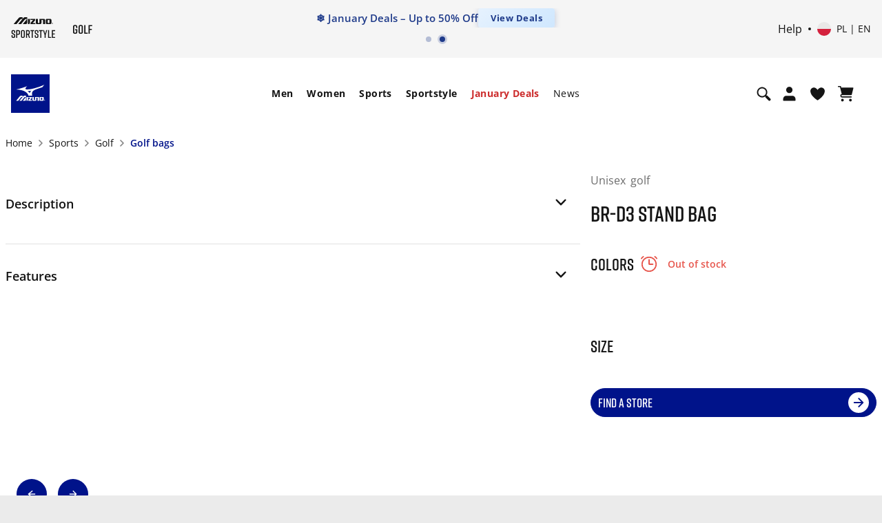

--- FILE ---
content_type: text/html;charset=UTF-8
request_url: https://emea.mizuno.com/eu/en-pl/br-d3-stand-bag/BRD3S2101.html
body_size: 137497
content:














































































<!DOCTYPE html>
<html
lang="en"

data-page-theme="default"

>
<head>
<!--[if gt IE 9]><!-->
<script>//common/scripts.isml</script>

<script>
    window.dwResources = {"assets":{"images":{"close":"/on/demandware.static/Sites-mizuno_eu-Site/-/default/dwbac0afb1/images/close_modal.svg"}},"properties":{"closeModalBtn":"Close modal","slideAriaLabel":"Slide <i class=\"js-msgf-0\"></i> of <i class=\"js-msgf-1\"></i>","quickViewLabel":"Quick view modal","quickATCLabel":"Quick add to cart modal","howToStyleLabel":"How to style modal","sizeChartLabel":"Size chart modal","cookieTitle":"COOKIES SETTINGS","showPassword":"Show password","hidePassword":"Hide password","authenticationModal":"Authentication modal","forgotPasswordModal":"Forgot password modal","successRegistrationModal":"Success registration modal","miniCartLabel":"Mini cart modal","cookieLabel":"Cookie modal","cookieSettingsLabel":"Cookie settings modal","newsletterSuccess":"Thank you for subscribing, you will hear from us soon","newsletterExists":"You are already subscribed to our newsletter","newsletterEmptyEmailError":"Enter your email address","newsletterEmailError":"Please enter a valid email address.","newsletterEmptyError":"Please fill in all the fields.","maxLengthErrorMsg":"Value is too long","minLengthErrorMsg":"Value is too short","upsLabel":"Ups modal","customerPreferencesError":"Please select at least one option.","getPointsModal":"Get points modal","addressModal":"Address modal","defaultAddress":"Default","nextBtnSlide":"Next slide","prevBtnSlide":"Previous slide","leaveQuizModalLabel":"Leave quiz modal","deleteAccountModal":"Delete account modal","deleteAccountSubmittedModal":"Account deletion submitted modal","storeLocatorLabel":"Store locator modal","successCartMergeAlert":"Your items have been added to your cart after logging in","limitPurchaseModal":"Limit purchase modal","multipleSizePrompt":"Multiple size prompt"},"URLS":{"clubMizunoWelcome":"/on/demandware.store/Sites-mizuno_eu-Site/en_PL/Account-ClubMizunoModal","loginModal":"/on/demandware.store/Sites-mizuno_eu-Site/en_PL/Login-ShowModal","resetPasswordModal":"/eu/en-pl/set-password/","accountShow":"/eu/en-pl/my-account/","getPointsModal":"/on/demandware.store/Sites-mizuno_eu-Site/en_PL/AccountGetPoints-ShowModal","completeSurvey":"/on/demandware.store/Sites-mizuno_eu-Site/en_PL/AccountGetPoints-GetStep","passwordChangeSuccess":"/on/demandware.store/Sites-mizuno_eu-Site/en_PL/Account-EditPasswordSuccess","passwordChangeUnsaved":"/on/demandware.store/Sites-mizuno_eu-Site/en_PL/Account-EditPasswordUnsaved","accountOverview":"/eu/en-pl/account-overview/","limitPurchase":"/on/demandware.store/Sites-mizuno_eu-Site/en_PL/Product-LimitPurchaseModal"},"customer":{"isLoggedIn":false,"welcomeModalIsShown":true},"request":{"countryCode":"PL"},"prefs":{"isLazyLoadEnabled":true}};

    if (!window.globalData) {
        window.globalData = {}
    }
</script>
<script defer src="/on/demandware.static/Sites-mizuno_eu-Site/-/en_PL/v1768791316330/js/index.js"></script>

    <script defer src="/on/demandware.static/Sites-mizuno_eu-Site/-/en_PL/v1768791316330/js/PDproductDetail.js"></script>

    <script defer src="/on/demandware.static/Sites-mizuno_eu-Site/-/en_PL/v1768791316330/js/staticPages.js"></script>


<!--<![endif]-->
<meta charset=UTF-8>


<meta http-equiv="x-ua-compatible" content="ie=edge">

<meta http-equiv="Content-Security-Policy" content="default-src * data: blob:; style-src * 'unsafe-inline' 'self' data: blob:; script-src * 'unsafe-inline' 'unsafe-eval' data: blob:; img-src * 'self' data: https: blob: content:">

<meta name="viewport" content="width=device-width, initial-scale=1">


<title>
    BR-D3 STAND BAG - White | Golf Bags | Mizuno Poland
</title>


    


    <link rel="alternate" hreflang="es-es" href="https://emea.mizuno.com/eu/es-es/br-d3-stand-bag/BRD3S2101.html" />

    <link rel="alternate" hreflang="fr-fr" href="https://emea.mizuno.com/eu/fr-fr/br-d3-stand-bag/BRD3S2101.html" />

    <link rel="alternate" hreflang="it-it" href="https://emea.mizuno.com/eu/it-it/br-d3-stand-bag/BRD3S2101.html" />

    <link rel="alternate" hreflang="de-de" href="https://emea.mizuno.com/eu/de-de/br-d3-stand-bag/BRD3S2101.html" />

    <link rel="alternate" hreflang="nl-nl" href="https://emea.mizuno.com/eu/nl-nl/br-d3-stand-bag/BRD3S2101.html" />

    <link rel="alternate" hreflang="en-gb" href="https://emea.mizuno.com/eu/en-gb/br-d3-stand-bag/BRD3S2101.html" />

    <link rel="alternate" hreflang="pl-pl" href="https://emea.mizuno.com/eu/pl-pl/br-d3-stand-bag/BRD3S2101.html" />

    <link rel="alternate" hreflang="cs-cz" href="https://emea.mizuno.com/eu/cs-cz/br-d3-stand-bag/BRD3S2101.html" />

    <link rel="alternate" hreflang="sv-se" href="https://emea.mizuno.com/eu/sv-se/br-d3-stand-bag/BRD3S2101.html" />

    <link rel="alternate" hreflang="fi-fi" href="https://emea.mizuno.com/eu/fi-fi/br-d3-stand-bag/BRD3S2101.html" />

    <link rel="alternate" hreflang="da-dk" href="https://emea.mizuno.com/eu/da-dk/br-d3-stand-bag/BRD3S2101.html" />

    <link rel="alternate" hreflang="no-no" href="https://emea.mizuno.com/eu/no-no/br-d3-stand-bag/BRD3S2101.html" />

    <link rel="alternate" hreflang="en-be" href="https://emea.mizuno.com/eu/en-be/br-d3-stand-bag/BRD3S2101.html" />

    <link rel="alternate" hreflang="nl-be" href="https://emea.mizuno.com/eu/nl-be/br-d3-stand-bag/BRD3S2101.html" />

    <link rel="alternate" hreflang="fr-be" href="https://emea.mizuno.com/eu/fr-be/br-d3-stand-bag/BRD3S2101.html" />

    <link rel="alternate" hreflang="en-bg" href="https://emea.mizuno.com/eu/en-bg/br-d3-stand-bag/BRD3S2101.html" />

    <link rel="alternate" hreflang="en-hr" href="https://emea.mizuno.com/eu/en-hr/br-d3-stand-bag/BRD3S2101.html" />

    <link rel="alternate" hreflang="en-dk" href="https://emea.mizuno.com/eu/en-dk/br-d3-stand-bag/BRD3S2101.html" />

    <link rel="alternate" hreflang="en-de" href="https://emea.mizuno.com/eu/en-de/br-d3-stand-bag/BRD3S2101.html" />

    <link rel="alternate" hreflang="en-gr" href="https://emea.mizuno.com/eu/en-gr/br-d3-stand-bag/BRD3S2101.html" />

    <link rel="alternate" hreflang="en-il" href="https://emea.mizuno.com/eu/en-il/br-d3-stand-bag/BRD3S2101.html" />

    <link rel="alternate" hreflang="en-ma" href="https://emea.mizuno.com/eu/en-ma/br-d3-stand-bag/BRD3S2101.html" />

    <link rel="alternate" hreflang="en-nl" href="https://emea.mizuno.com/eu/en-nl/br-d3-stand-bag/BRD3S2101.html" />

    <link rel="alternate" hreflang="en-no" href="https://emea.mizuno.com/eu/en-no/br-d3-stand-bag/BRD3S2101.html" />

    <link rel="alternate" hreflang="en-pl" href="https://emea.mizuno.com/eu/en-pl/br-d3-stand-bag/BRD3S2101.html" />

    <link rel="alternate" hreflang="en-ro" href="https://emea.mizuno.com/eu/en-ro/br-d3-stand-bag/BRD3S2101.html" />

    <link rel="alternate" hreflang="en-si" href="https://emea.mizuno.com/eu/en-si/br-d3-stand-bag/BRD3S2101.html" />

    <link rel="alternate" hreflang="en-za" href="https://emea.mizuno.com/eu/en-za/br-d3-stand-bag/BRD3S2101.html" />

    <link rel="alternate" hreflang="en-se" href="https://emea.mizuno.com/eu/en-se/br-d3-stand-bag/BRD3S2101.html" />

    <link rel="alternate" hreflang="en-fi" href="https://emea.mizuno.com/eu/en-fi/br-d3-stand-bag/BRD3S2101.html" />

    <link rel="alternate" hreflang="en-tr" href="https://emea.mizuno.com/eu/en-tr/br-d3-stand-bag/BRD3S2101.html" />

    <link rel="alternate" hreflang="en-pt" href="https://emea.mizuno.com/eu/en-pt/br-d3-stand-bag/BRD3S2101.html" />

    <link rel="alternate" hreflang="en-lu" href="https://emea.mizuno.com/eu/en-lu/br-d3-stand-bag/BRD3S2101.html" />

    <link rel="alternate" hreflang="de-lu" href="https://emea.mizuno.com/eu/de-lu/br-d3-stand-bag/BRD3S2101.html" />

    <link rel="alternate" hreflang="en-ie" href="https://emea.mizuno.com/eu/en-ie/br-d3-stand-bag/BRD3S2101.html" />

    <link rel="alternate" hreflang="x-default" href="https://emea.mizuno.com/eu/en/br-d3-stand-bag/BRD3S2101.html" />




<meta name="description" content="Discover the BR-D3 STAND BAG Unisex on Mizuno.com today. Available in different colours and sizes. Visit Mizuno Poland official website."
/>
<meta name="keywords" content="Mizuno"
/>




    
            <meta property="og:site_name" content="Mizuno EMEA">
    






    <script type="application/ld+json"> {"@context":"https://schema.org/","@type":"BreadcrumbList","itemListElement": [{"@type":"ListItem","position":1,"name":"Sports","item":"https://emea.mizuno.com/eu/en-pl/sports/"},{"@type":"ListItem","position":2,"name":"Golf","item":"https://emea.mizuno.com/eu/en-pl/sports/golf/"},{"@type":"ListItem","position":3,"name":"Golf bags","item":"https://emea.mizuno.com/eu/en-pl/sports/golf/golf-bags/"}]} </script>


<link rel="stylesheet" href="https://cdnjs.cloudflare.com/ajax/libs/magnify/2.3.3/css/magnify.min.css" integrity="sha512-wzhF4/lKJ2Nc8mKHNzoFP4JZsnTcBOUUBT+lWPcs07mz6lK3NpMH1NKCKDMarjaw8gcYnSBNjjllN4kVbKedbw==" crossorigin="anonymous" referrerpolicy="no-referrer" />





<link rel="stylesheet" href="/on/demandware.static/Sites-mizuno_eu-Site/-/en_PL/v1768791316330/css/styles.css" />



    <link rel="stylesheet" href="/on/demandware.static/Sites-mizuno_eu-Site/-/en_PL/v1768791316330/css/product/PDdetail.css" />



<link rel="stylesheet" href="https://cdn.plyr.io/3.7.8/plyr.css" />
<link rel="stylesheet" href="https://code.jquery.com/ui/1.13.2/themes/base/jquery-ui.css">


    <meta name="google-site-verification" content="mFS_BTWlZRspt4_WgQPGhkKtMV9UAfl6H6ZtpugekyE" />



    
<script type="text/javascript">dataLayer = [];</script>




<script type="text/javascript">
globalData = {"pageType":"pdp","pageTitle":"BR-D3 STAND BAG","pageName":"pdp:BR-D3 STAND BAG","pageCategory":"product","customerCountry":"US","customerState":"OH","customerEmail":"","userID":"","dwID":"","userLoginState":"guest","sessionId":"LD2U4dqc2VJINKR3bo-TPit6SP_NeeQs6uA=","productsCartedNumber":0,"siteCurrencyCode":"PLN","siteLocal":"PL"};
</script>

<!-- Google Tag Manager -->








<script>
pageData = {"pageType":"pdp","productCategory":"sports-golf","ecommerce":{"currencyCode":"PLN","detail":{"actionField":{"list":""},"products":[{"name":"BR-D3 STAND BAG","id":"BRD3S2101","price":null,"category":"sports-golf-bags","dimension1":3.7,"dimension2":"","brand":"Mizuno","dimension3":"sports/sports-golf/sports-golf-bags","dimension14":"golf","dimension15":"golfbag","dimension16":"aw-21"}]}}};
customerData = {"event":"visitorInfo","MID":"100020515","visitorEmail":"","visitorStatus":"guest","visitorGender":"","visitorBirthdate":"","visitorLocale":"en_pl"};
</script>
<script>
var propertiesToOverride = ['productsCartedNumber'];
for (var index in propertiesToOverride){
if (pageData && propertiesToOverride[index] && pageData.hasOwnProperty(propertiesToOverride[index])) {
pageData[propertiesToOverride[index]] = globalData[propertiesToOverride[index]];
}
delete globalData[propertiesToOverride[index]];
}
//Pushing customer information
dataLayer.push(customerData);
//Push page specific data to GTM if exists
if (pageData && Object.keys(pageData).length !== 0) {
if (pageData.event) {
//Push global data to GTM
dataLayer.push(globalData);
dataLayer.push(pageData);
} else {
for (var prop in pageData) {
if (prop && pageData && pageData.hasOwnProperty(prop)) {
globalData[prop] = pageData[prop];
}
}
if(globalData.pageType != 'checkout'){
dataLayer.push(globalData);
}
}
} else {
//Push global data to GTM
dataLayer.push(globalData);
}
</script>

<script>var _etmc=[];(function(w,d,s,l,i){w[l]=w[l]||[];w[l].push({'gtm.start':
new Date().getTime(),event:'gtm.js'});var f=d.getElementsByTagName(s)[0],
j=d.createElement(s),dl=l!='dataLayer'?'&l='+l:'';j.async=true;j.src=
'//www.googletagmanager.com/gtm.js?id='+i+dl;f.parentNode.insertBefore(j,f);
})(window,document,'script','dataLayer','GTM-P552SHJ');</script>
<!-- End Google Tag Manager -->















<link rel="shortcut icon" type="image/x-icon" href="/on/demandware.static/Sites-mizuno_eu-Site/-/default/dwd8558120/images/favicon/favicon.ico" />
<link rel="icon" type="image/png" sizes="16x16" href="/on/demandware.static/Sites-mizuno_eu-Site/-/default/dw999dfb27/images/favicon/favicon-16x16.png" />
<link rel="icon" type="image/png" sizes="32x32" href="/on/demandware.static/Sites-mizuno_eu-Site/-/default/dwe5016e57/images/favicon/favicon-32x32.png" />
<link rel="icon" type="image/png" sizes="96x96" href="/on/demandware.static/Sites-mizuno_eu-Site/-/default/dw183fde4a/images/favicon/favicon-96x96.png" />
<!-- iOS/Safary icons -->
<link rel="apple-touch-icon" sizes="57x57" href="/on/demandware.static/Sites-mizuno_eu-Site/-/default/dw6e94825f/images/favicon/apple-icon-57x57.png" />
<link rel="apple-touch-icon" sizes="60x60" href="/on/demandware.static/Sites-mizuno_eu-Site/-/default/dw8b959f08/images/favicon/apple-icon-60x60.png" />
<link rel="apple-touch-icon" sizes="72x72" href="/on/demandware.static/Sites-mizuno_eu-Site/-/default/dw2b14c03e/images/favicon/apple-icon-72x72.png" />
<link rel="apple-touch-icon" sizes="76x76" href="/on/demandware.static/Sites-mizuno_eu-Site/-/default/dw487fe199/images/favicon/apple-icon-76x76.png" />
<link rel="apple-touch-icon" sizes="114x114" href="/on/demandware.static/Sites-mizuno_eu-Site/-/default/dwde278cb3/images/favicon/apple-icon-114x114.png" />
<link rel="apple-touch-icon" sizes="120x120" href="/on/demandware.static/Sites-mizuno_eu-Site/-/default/dwa2f6769e/images/favicon/apple-icon-120x120.png" />
<link rel="apple-touch-icon" sizes="144x144" href="/on/demandware.static/Sites-mizuno_eu-Site/-/default/dw585d1d4b/images/favicon/apple-icon-144x144.png" />
<link rel="apple-touch-icon" sizes="152x152" href="/on/demandware.static/Sites-mizuno_eu-Site/-/default/dwc683c066/images/favicon/apple-icon-152x152.png" />
<link rel="apple-touch-icon" sizes="180x180" href="/on/demandware.static/Sites-mizuno_eu-Site/-/default/dw564e45bd/images/favicon/apple-icon-180x180.png" />
<link rel="mask-icon" href="/on/demandware.static/Sites-mizuno_eu-Site/-/default/dw090ead0d/images/favicon/safari-pinned-tab.svg" color="#001489" />
<!-- End Apple touch icons -->
<!-- Android icons -->
<link rel="manifest" href="/on/demandware.static/Sites-mizuno_eu-Site/-/default/dw5c26e0e2/images/favicon/manifest.json" />
<link rel="icon" type="image/png" sizes="192x192" href="/on/demandware.static/Sites-mizuno_eu-Site/-/default/dwf73ec7d2/images/favicon/android-icon-192x192.png">
<!-- End Android icons -->
<!-- MS Icons -->
<meta name="msapplication-config" content="/on/demandware.static/Sites-mizuno_eu-Site/-/default/dw1ced4795/images/favicon/browserconfig.xml" />
<meta name="msapplication-TileColor" content="#da532c" />
<meta name="msapplication-TileImage" content="/on/demandware.static/Sites-mizuno_eu-Site/-/default/dw92ca3aa2/images/favicon/ms-icon-144x144.png" />
<meta name="theme-color" content="#ffffff" />
<!-- End MS Icons -->





    <!-- Start VWO Async SmartCode -->
<link rel="preconnect" href="https://dev.visualwebsiteoptimizer.com" />
<script type='text/javascript' id='vwoCode'>
window._vwo_code || (function() {
var account_id=852281,
version=2.1,
settings_tolerance=2000,
hide_element='body',
hide_element_style = 'opacity:0 !important;filter:alpha(opacity=0) !important;background:none !important;transition:none !important;',
/* DO NOT EDIT BELOW THIS LINE */
f=false,w=window,d=document,v=d.querySelector('#vwoCode'),cK='_vwo_'+account_id+'_settings',cc={};try{var c=JSON.parse(localStorage.getItem('_vwo_'+account_id+'_config'));cc=c&&typeof c==='object'?c:{}}catch(e){}var stT=cc.stT==='session'?w.sessionStorage:w.localStorage;code={nonce:v&&v.nonce,use_existing_jquery:function(){return typeof use_existing_jquery!=='undefined'?use_existing_jquery:undefined},library_tolerance:function(){return typeof library_tolerance!=='undefined'?library_tolerance:undefined},settings_tolerance:function(){return cc.sT||settings_tolerance},hide_element_style:function(){return'{'+(cc.hES||hide_element_style)+'}'},hide_element:function(){if(performance.getEntriesByName('first-contentful-paint')[0]){return''}return typeof cc.hE==='string'?cc.hE:hide_element},getVersion:function(){return version},finish:function(e){if(!f){f=true;var t=d.getElementById('_vis_opt_path_hides');if(t)t.parentNode.removeChild(t);if(e)(new Image).src='https://dev.visualwebsiteoptimizer.com/ee.gif?a='+account_id+e}},finished:function(){return f},addScript:function(e){var t=d.createElement('script');t.type='text/javascript';if(e.src){t.src=e.src}else{t.text=e.text}v&&t.setAttribute('nonce',v.nonce);d.getElementsByTagName('head')[0].appendChild(t)},load:function(e,t){var n=this.getSettings(),i=d.createElement('script'),r=this;t=t||{};if(n){i.textContent=n;d.getElementsByTagName('head')[0].appendChild(i);if(!w.VWO||VWO.caE){stT.removeItem(cK);r.load(e)}}else{var o=new XMLHttpRequest;o.open('GET',e,true);o.withCredentials=!t.dSC;o.responseType=t.responseType||'text';o.onload=function(){if(t.onloadCb){return t.onloadCb(o,e)}if(o.status===200||o.status===304){_vwo_code.addScript({text:o.responseText})}else{_vwo_code.finish('&e=loading_failure:'+e)}};o.onerror=function(){if(t.onerrorCb){return t.onerrorCb(e)}_vwo_code.finish('&e=loading_failure:'+e)};o.send()}},getSettings:function(){try{var e=stT.getItem(cK);if(!e){return}e=JSON.parse(e);if(Date.now()>e.e){stT.removeItem(cK);return}return e.s}catch(e){return}},init:function(){if(d.URL.indexOf('__vwo_disable__')>-1)return;var e=this.settings_tolerance();w._vwo_settings_timer=setTimeout(function(){_vwo_code.finish();stT.removeItem(cK)},e);var t;if(this.hide_element()!=='body'){t=d.createElement('style');var n=this.hide_element(),i=n?n+this.hide_element_style():'',r=d.getElementsByTagName('head')[0];t.setAttribute('id','_vis_opt_path_hides');v&&t.setAttribute('nonce',v.nonce);t.setAttribute('type','text/css');if(t.styleSheet)t.styleSheet.cssText=i;else t.appendChild(d.createTextNode(i));r.appendChild(t)}else{t=d.getElementsByTagName('head')[0];var i=d.createElement('div');i.style.cssText='z-index: 2147483647 !important;position: fixed !important;left: 0 !important;top: 0 !important;width: 100% !important;height: 100% !important;background: white !important;display: block !important;';i.setAttribute('id','_vis_opt_path_hides');i.classList.add('_vis_hide_layer');t.parentNode.insertBefore(i,t.nextSibling)}var o=window._vis_opt_url||d.URL,s='https://dev.visualwebsiteoptimizer.com/j.php?a='+account_id+'&u='+encodeURIComponent(o)+'&vn='+version;if(w.location.search.indexOf('_vwo_xhr')!==-1){this.addScript({src:s})}else{this.load(s+'&x=true')}}};w._vwo_code=code;code.init();})();
</script>
<!-- End VWO Async SmartCode -->



    


<script type="text/javascript">
(function(a,b,c,d,e,f,g){e['ire_o']=c;e[c]=e[c]||function(){(e[c].a=e[c].a||[]).push(arguments)};f=d.createElement(b);g=d.getElementsByTagName(b)[0];f.async=1;f.src=a;g.parentNode.insertBefore(f,g);})('https://utt.impactcdn.com/A6206919-3082-4756-88b3-f2aa84d5851d1.js','script','ire',document,window); 
</script>






<link rel="canonical" href="https://emea.mizuno.com/eu/en-pl/br-d3-stand-bag/BRD3S2101.html"/>

<script type="text/javascript">//<!--
/* <![CDATA[ (head-active_data.js) */
var dw = (window.dw || {});
dw.ac = {
    _analytics: null,
    _events: [],
    _category: "",
    _searchData: "",
    _anact: "",
    _anact_nohit_tag: "",
    _analytics_enabled: "true",
    _timeZone: "Etc/UTC",
    _capture: function(configs) {
        if (Object.prototype.toString.call(configs) === "[object Array]") {
            configs.forEach(captureObject);
            return;
        }
        dw.ac._events.push(configs);
    },
	capture: function() { 
		dw.ac._capture(arguments);
		// send to CQ as well:
		if (window.CQuotient) {
			window.CQuotient.trackEventsFromAC(arguments);
		}
	},
    EV_PRD_SEARCHHIT: "searchhit",
    EV_PRD_DETAIL: "detail",
    EV_PRD_RECOMMENDATION: "recommendation",
    EV_PRD_SETPRODUCT: "setproduct",
    applyContext: function(context) {
        if (typeof context === "object" && context.hasOwnProperty("category")) {
        	dw.ac._category = context.category;
        }
        if (typeof context === "object" && context.hasOwnProperty("searchData")) {
        	dw.ac._searchData = context.searchData;
        }
    },
    setDWAnalytics: function(analytics) {
        dw.ac._analytics = analytics;
    },
    eventsIsEmpty: function() {
        return 0 == dw.ac._events.length;
    }
};
/* ]]> */
// -->
</script>
<script type="text/javascript">//<!--
/* <![CDATA[ (head-cquotient.js) */
var CQuotient = window.CQuotient = {};
CQuotient.clientId = 'bdbs-mizuno_eu';
CQuotient.realm = 'BDBS';
CQuotient.siteId = 'mizuno_eu';
CQuotient.instanceType = 'prd';
CQuotient.locale = 'en_PL';
CQuotient.fbPixelId = '__UNKNOWN__';
CQuotient.activities = [];
CQuotient.cqcid='';
CQuotient.cquid='';
CQuotient.cqeid='';
CQuotient.cqlid='';
CQuotient.apiHost='api.cquotient.com';
/* Turn this on to test against Staging Einstein */
/* CQuotient.useTest= true; */
CQuotient.useTest = ('true' === 'false');
CQuotient.initFromCookies = function () {
	var ca = document.cookie.split(';');
	for(var i=0;i < ca.length;i++) {
	  var c = ca[i];
	  while (c.charAt(0)==' ') c = c.substring(1,c.length);
	  if (c.indexOf('cqcid=') == 0) {
		CQuotient.cqcid=c.substring('cqcid='.length,c.length);
	  } else if (c.indexOf('cquid=') == 0) {
		  var value = c.substring('cquid='.length,c.length);
		  if (value) {
		  	var split_value = value.split("|", 3);
		  	if (split_value.length > 0) {
			  CQuotient.cquid=split_value[0];
		  	}
		  	if (split_value.length > 1) {
			  CQuotient.cqeid=split_value[1];
		  	}
		  	if (split_value.length > 2) {
			  CQuotient.cqlid=split_value[2];
		  	}
		  }
	  }
	}
}
CQuotient.getCQCookieId = function () {
	if(window.CQuotient.cqcid == '')
		window.CQuotient.initFromCookies();
	return window.CQuotient.cqcid;
};
CQuotient.getCQUserId = function () {
	if(window.CQuotient.cquid == '')
		window.CQuotient.initFromCookies();
	return window.CQuotient.cquid;
};
CQuotient.getCQHashedEmail = function () {
	if(window.CQuotient.cqeid == '')
		window.CQuotient.initFromCookies();
	return window.CQuotient.cqeid;
};
CQuotient.getCQHashedLogin = function () {
	if(window.CQuotient.cqlid == '')
		window.CQuotient.initFromCookies();
	return window.CQuotient.cqlid;
};
CQuotient.trackEventsFromAC = function (/* Object or Array */ events) {
try {
	if (Object.prototype.toString.call(events) === "[object Array]") {
		events.forEach(_trackASingleCQEvent);
	} else {
		CQuotient._trackASingleCQEvent(events);
	}
} catch(err) {}
};
CQuotient._trackASingleCQEvent = function ( /* Object */ event) {
	if (event && event.id) {
		if (event.type === dw.ac.EV_PRD_DETAIL) {
			CQuotient.trackViewProduct( {id:'', alt_id: event.id, type: 'raw_sku'} );
		} // not handling the other dw.ac.* events currently
	}
};
CQuotient.trackViewProduct = function(/* Object */ cqParamData){
	var cq_params = {};
	cq_params.cookieId = CQuotient.getCQCookieId();
	cq_params.userId = CQuotient.getCQUserId();
	cq_params.emailId = CQuotient.getCQHashedEmail();
	cq_params.loginId = CQuotient.getCQHashedLogin();
	cq_params.product = cqParamData.product;
	cq_params.realm = cqParamData.realm;
	cq_params.siteId = cqParamData.siteId;
	cq_params.instanceType = cqParamData.instanceType;
	cq_params.locale = CQuotient.locale;
	
	if(CQuotient.sendActivity) {
		CQuotient.sendActivity(CQuotient.clientId, 'viewProduct', cq_params);
	} else {
		CQuotient.activities.push({activityType: 'viewProduct', parameters: cq_params});
	}
};
/* ]]> */
// -->
</script>

</head>
<body class="">
<script>
document.addEventListener('DOMContentLoaded', function() {
    const fold = window.innerHeight;

    // Select all images with the 'lazy' class
    const lazyImages = document.querySelectorAll('img.lazy');

    lazyImages.forEach(img => {
        const rect = img.getBoundingClientRect();

        // Check if any part of the image is above the fold
        const isAboveTheFold = rect.top < fold && rect.bottom > 0;

        if (isAboveTheFold) {
            img.src = img.dataset.src;          // Set actual image source
            img.loading = 'eager';              // Load immediately
            img.dataset.llStatus = 'native';    // Optional: mark status
            img.classList.remove('lazy');       // Remove lazy class
            img.removeAttribute('data-src');

            // Handle <source> elements in <picture>
            const sources = img.parentElement.tagName === 'PICTURE'
                ? img.parentElement.querySelectorAll('source')
                : [];

            sources.forEach(source => {
                if (source.dataset.srcset) {
                    source.srcset = source.dataset.srcset;
                    source.removeAttribute('data-srcset');
                }
            });
        } else {
            img.removeAttribute('src');
        }
    });
});
</script>

<input type="hidden" id="request_locale" value="en_PL"/>


<noscript><iframe src="//www.googletagmanager.com/ns.html?id=GTM-P552SHJ"
height="0" width="0" style="display:none;visibility:hidden"></iframe></noscript>


<noscript>
    
    <div class="header-error disabled-javascript">
        <input type="checkbox" name="disabledJavascript" id="disabledJavascript">
        <div class="header-error-container">
            <p>
            Your browser&rsquo;s Javascript functionality is turned off. Please turn it on so that you experience this sites full capabilities.
            <label for="disabledJavascript"></label>
            </p>
        </div>
    </div>
</noscript>

<div class="globalCookiesDisabledMessage header-error" style="display: none;">
    
    <input type="checkbox" name="disabledCookies" id="disabledCookies">
    <div class="header-error-container">
        <p>
            Your browser is not currently set up to accept cookies or check to see if you have another program set to block cookies?
            <label for="disabledCookies"></label>
        </p>
    </div>
</div>






<script type="text/javascript">
if (window.ire) {
ire('identify', {
customerId: '' ,
customerEmail: '',
customProfileId: 'devxZXfbqs3JycPj4DEnaxttl9'
});
}
</script>



<div class="page" data-action="Product-Show" data-querystring="pid=BRD3S2101" >

<header class="page-header js-page-header"
    data-topbgcolor="white"
    data-fixedbgcolor="white"
    data-toptextcolor=""
    data-fixedtextcolor=""
>
    <div class="page-header__top-wrapper js-page-header-top">
        <div class="page-header__top">
            <div class="container d-flex align-items-center">
                <div class="page-header__left navbar-header header-sublogo">
    <div class="navbar-header subbrand">
        <a
            href="https://emea.mizuno.com/eu/en-pl/sportstyle.html"
            title="Mizuno Home"
            aria-label="Mizuno Home"
        >
            <img
                class="sublogo"
                src="https://emea.mizuno.com/on/demandware.static/Sites-mizuno_eu-Site/-/default/dwbd69ef5b/images/mizuno_sportstyle.svg"
                alt="Mizuno"
                data-topcolor=""
                data-fixedcolor=""/>
        </a>
    </div>

     <div class="navbar-header subbrand">
        <a
            href="https://emea.mizuno.com/eu/en-pl/golf.html"
            title="Mizuno Home"
            aria-label="Mizuno Home"
        >
            <img
                class="sublogo"
                src="https://emea.mizuno.com/on/demandware.static/Sites-mizuno_eu-Site/-/default/dwad7bfe40/images/mizuno_golf.svg"
                alt="Mizuno"
                data-topcolor=""
                data-fixedcolor=""
            />
        </a>
    </div>
</div>

                <div class="header-banner page-header__center slide-up">
                    
	 


	


<div class="html-slot-container">
	
		
			<style type="text/css">
  @media {
    .menu-banner img {
      width: auto;
    }
  }

  .header-banner {
    margin: 0 !important;
    padding: 0 !important;
    width: 100%;
    overflow: hidden;
  }

  .banner-carousel {
    position: relative;
    overflow: hidden;
    width: 100%;
    margin: 0;
    padding: 0;
  }

  .banner-carousel-inner {
    display: flex;
    transition: transform 0.5s ease;
  }

  .banner-item {
    min-width: 100%;
    display: flex;
    align-items: center;
    justify-content: center;
  }

  .banner-item--promo {
    position: relative;
    overflow: visible;
  }

  .banner-item--info {
    padding: 0;
  }

  .banner-content {
    display: flex;
    align-items: center;
    justify-content: center;
    gap: 10px;
    white-space: nowrap;
    width: 100%;
    overflow: hidden;
  }

  .banner-text {
    color: #1e3a8a;
    font-size: 14px;
    font-weight: 600;
    margin: 0;
    line-height: 1.4;
    opacity: 0;
    animation: textFadeIn 0.8s ease-out 0.2s forwards;
  }

  .promo-text {
    color: #1e3a8a;
    font-size: 14px;
    font-weight: 500;
    margin: 0;
    text-align: center;
  }

  .promo-text a {
    color: #1e3a8a;
    text-decoration: underline;
  }

  .promo-text a:hover {
    color: #2563eb;
  }

  .cta-link {
    background: linear-gradient(135deg, #e6f2ff 0%, #cfe7ff 100%);
    color: #1e3a8a;
    padding: 6px 16px;
    border-radius: 4px;
    font-size: 12px;
    font-weight: 700;
    text-decoration: none;
    letter-spacing: 0.5px;
    display: inline-flex;
    align-items: center;
    box-shadow: 0 2px 8px rgba(30, 58, 138, 0.25);
    transition: transform 0.15s ease, box-shadow 0.3s ease;
    opacity: 0;
    animation: textFadeIn 0.8s ease-out 0.4s forwards;
  }

  .cta-link:hover {
    background: linear-gradient(135deg, #d1e9ff 0%, #b8dbff 100%);
    box-shadow: 0 4px 12px rgba(30, 58, 138, 0.35);
  }

  @keyframes textFadeIn {
    from {
      opacity: 0;
      transform: translateY(3px);
    }
    to {
      opacity: 1;
      transform: translateY(0);
    }
  }

  .banner-dots {
    text-align: center;
    padding: 8px 0;
  }

  .dot {
    height: 6px;
    width: 6px;
    margin: 0 4px;
    background-color: rgba(30, 58, 138, 0.3);
    border-radius: 50%;
    display: inline-block;
    cursor: pointer;
    transition: all 0.3s ease;
  }

  .dot:hover {
    background-color: rgba(30, 58, 138, 0.6);
    transform: scale(1.3);
  }

  .dot.active {
    background-color: #1e3a8a;
    box-shadow: 0 0 0 3px rgba(30, 58, 138, 0.2);
  }

  @media (min-width: 1024px) {
    .banner-text,
    .promo-text {
      font-size: 15px;
    }

    .cta-link {
      font-size: 13px;
      padding: 7px 18px;
    }

    .dot {
      height: 8px;
      width: 8px;
    }
  }

  @media (max-width: 640px) {
    .banner-text,
    .promo-text {
      font-size: 12px;
    }

    .cta-link {
      font-size: 10px;
      padding: 5px 12px;
    }
  }

  @media (max-width: 375px) {
    .banner-text,
    .promo-text {
      font-size: 10px;
    }

    .cta-link {
      font-size: 8px;
      padding: 4px 8px;
    }
  }
</style>

<div class="banner-carousel">
  <div class="banner-carousel-inner" id="bannerCarousel">
    
    <div class="banner-item banner-item--info">
      <p class="promo-text">
        <a href="https://emea.mizuno.com/on/demandware.store/Sites-mizuno_eu-Site/en_PL/Search-ShowContent?assetUUID=05992bab1a5c90eb78d8bd3185&fdid=delivery">
          Free Shipping
        </a>
        on orders over 50€ | 30-Day Returns
      </p>
    </div>

    <div class="banner-item banner-item--promo">
      <div class="banner-content">
        <span class="banner-text">❄️ January Deals – Up to 50% Off</span>
        <a href="" id="dealsLink" class="cta-link">View Deals</a>
      </div>
    </div>

  </div>

  <div class="banner-dots">
    <span class="dot" onclick="goToSlide(0)"></span>
    <span class="dot active" onclick="goToSlide(1)"></span>
  </div>
</div>

<script>
document.addEventListener("DOMContentLoaded", function () {
  let currentSlide = 1;
  const slides = 2;
  const slideDurations = [5000, 8000];
  let autoSlideTimer;

  window.goToSlide = function (n) {
    currentSlide = n;
    updateCarousel();
    resetAutoSlide();
  };

  function updateCarousel() {
    document.getElementById("bannerCarousel").style.transform =
      `translateX(-${currentSlide * 100}%)`;

    document.querySelectorAll(".dot").forEach((dot, i) => {
      dot.classList.toggle("active", i === currentSlide);
    });
  }

  function nextSlide() {
    currentSlide = (currentSlide + 1) % slides;
    updateCarousel();
  }

  function resetAutoSlide() {
    clearTimeout(autoSlideTimer);
    autoSlideTimer = setTimeout(() => {
      nextSlide();
      resetAutoSlide();
    }, slideDurations[currentSlide]);
  }

  const pathParts = window.location.pathname.split("/");
  const locale =
    pathParts.length > 2 && pathParts[1] === "eu" ? pathParts[2] : "en";

  const januaryDealsUrl = `/eu/${locale}/january-deals/`;
  document.getElementById("dealsLink").href = januaryDealsUrl;

  updateCarousel();
  resetAutoSlide();
});
</script>
		
	
</div>





 
	
                </div>
                 <div class="page-header__right navbar-header "
    data-topicon=""
    data-fixedicon=""
>
    

<div class="page-header__help page-header__top-action-item menu-wrapper__sub-footer__item">
    <a href="/eu/en-pl/faq/"
       class="page-header__help-link page-header__top-action-link"
       title="Help"
    >
        Help
    </a>
    
        <a href="/on/demandware.store/Sites-mizuno_eu-Site/en_PL/Login-Logout" class="page-header__signout-link js-signout-link js-logout-button d-none" title="Sign Out">
            Sign Out
        </a>
    
</div>

    







































    
    <div class="nav-item js-dropdown hidden-md-down country-selector currentTransactional-value-container page-header__top-action-item js-locale-selector" data-current-transactional="true" data-url="/on/demandware.store/Sites-mizuno_eu-Site/en_PL/Page-SetLocale" >
        <div class="country-selector__backdrop custom-backdrop js-country-selector-backdrop js-custom-modal-hide js-custom-modal-backdrop" data-target-modal="header-country-modal" data-toggle-modal="header-country-modal"></div>
        <button type="button" class="btn btn-no-style country-selector__btn js-dropdown-toggle page-header__top-action-link js-locale-selector-toggle js-custom-modal-show"
                data-toggle-modal="header-country-modal"
                aria-label="Select country or region
                Select language">
            <span class="country-selector__btn-icon">
                




<svg viewBox="0 0 24 24" width="24px" height="24px" class="country-selector__btn-svg">
    <use role="presentation" xlink:href="#pl"></use>
</svg>



            </span>
            <span class="country-selector__btn-label d-flex flex-column"
                  title="Select country or region
                  Select language"
                  aria-label="Select language">
                <span>
                    PL | en
                </span>

                <span class="text-capitalize font-weight-bold mb-1 d-lg-none">Poland</span>
                <span class="text-capitalize d-lg-none">English</span>
            </span>
        </button>
        <div
            id="countrySelector"
            class="country-selector__menu b-dropdown-menu b-dropdown-menu--right-aligned js-dropdown-menu dropdown-country-selector js-locale-selector-menu js-custom-modal"
            data-locale="{&quot;countryCode&quot;:&quot;PL&quot;,&quot;name&quot;:&quot;Poland&quot;,&quot;localLinks&quot;:[{&quot;localID&quot;:&quot;nl_BE&quot;,&quot;country&quot;:&quot;BE&quot;,&quot;displayCountry&quot;:&quot;Belgi&euml;&quot;,&quot;currencyCode&quot;:&quot;EUR&quot;,&quot;siteId&quot;:&quot;mizuno_eu&quot;,&quot;displayName&quot;:&quot;Nederlands (Belgi&euml;)&quot;,&quot;language&quot;:&quot;nl&quot;,&quot;displayLanguage&quot;:&quot;Nederlands&quot;,&quot;isTransactional&quot;:true},{&quot;localID&quot;:&quot;en_BE&quot;,&quot;country&quot;:&quot;BE&quot;,&quot;displayCountry&quot;:&quot;Belgium&quot;,&quot;currencyCode&quot;:&quot;EUR&quot;,&quot;siteId&quot;:&quot;mizuno_eu&quot;,&quot;displayName&quot;:&quot;English (Belgium)&quot;,&quot;language&quot;:&quot;en&quot;,&quot;displayLanguage&quot;:&quot;English&quot;,&quot;isTransactional&quot;:true},{&quot;localID&quot;:&quot;fr_BE&quot;,&quot;country&quot;:&quot;BE&quot;,&quot;displayCountry&quot;:&quot;Belgique&quot;,&quot;currencyCode&quot;:&quot;EUR&quot;,&quot;siteId&quot;:&quot;mizuno_eu&quot;,&quot;displayName&quot;:&quot;fran&ccedil;ais (Belgique)&quot;,&quot;language&quot;:&quot;fr&quot;,&quot;displayLanguage&quot;:&quot;fran&ccedil;ais&quot;,&quot;isTransactional&quot;:true},{&quot;localID&quot;:&quot;en_BG&quot;,&quot;country&quot;:&quot;BG&quot;,&quot;displayCountry&quot;:&quot;Bulgaria&quot;,&quot;currencyCode&quot;:&quot;EUR&quot;,&quot;siteId&quot;:&quot;mizuno_eu&quot;,&quot;displayName&quot;:&quot;English (Bulgaria)&quot;,&quot;language&quot;:&quot;en&quot;,&quot;displayLanguage&quot;:&quot;English&quot;,&quot;isTransactional&quot;:false},{&quot;localID&quot;:&quot;en_HR&quot;,&quot;country&quot;:&quot;HR&quot;,&quot;displayCountry&quot;:&quot;Croatia&quot;,&quot;currencyCode&quot;:&quot;EUR&quot;,&quot;siteId&quot;:&quot;mizuno_eu&quot;,&quot;displayName&quot;:&quot;English (Croatia)&quot;,&quot;language&quot;:&quot;en&quot;,&quot;displayLanguage&quot;:&quot;English&quot;,&quot;isTransactional&quot;:false},{&quot;localID&quot;:&quot;cs_CZ&quot;,&quot;country&quot;:&quot;CZ&quot;,&quot;displayCountry&quot;:&quot;Česko&quot;,&quot;currencyCode&quot;:&quot;CZK&quot;,&quot;siteId&quot;:&quot;mizuno_eu&quot;,&quot;displayName&quot;:&quot;če&scaron;tina (Česko)&quot;,&quot;language&quot;:&quot;cs&quot;,&quot;displayLanguage&quot;:&quot;če&scaron;tina&quot;,&quot;isTransactional&quot;:true},{&quot;localID&quot;:&quot;en_CZ&quot;,&quot;country&quot;:&quot;CZ&quot;,&quot;displayCountry&quot;:&quot;Czechia&quot;,&quot;currencyCode&quot;:&quot;CZK&quot;,&quot;siteId&quot;:&quot;mizuno_eu&quot;,&quot;displayName&quot;:&quot;English (Czechia)&quot;,&quot;language&quot;:&quot;en&quot;,&quot;displayLanguage&quot;:&quot;English&quot;,&quot;isTransactional&quot;:true},{&quot;localID&quot;:&quot;da_DK&quot;,&quot;country&quot;:&quot;DK&quot;,&quot;displayCountry&quot;:&quot;Danmark&quot;,&quot;currencyCode&quot;:&quot;DKK&quot;,&quot;siteId&quot;:&quot;mizuno_eu&quot;,&quot;displayName&quot;:&quot;dansk (Danmark)&quot;,&quot;language&quot;:&quot;da&quot;,&quot;displayLanguage&quot;:&quot;dansk&quot;,&quot;isTransactional&quot;:true},{&quot;localID&quot;:&quot;en_DK&quot;,&quot;country&quot;:&quot;DK&quot;,&quot;displayCountry&quot;:&quot;Denmark&quot;,&quot;currencyCode&quot;:&quot;DKK&quot;,&quot;siteId&quot;:&quot;mizuno_eu&quot;,&quot;displayName&quot;:&quot;English (Denmark)&quot;,&quot;language&quot;:&quot;en&quot;,&quot;displayLanguage&quot;:&quot;English&quot;,&quot;isTransactional&quot;:true},{&quot;localID&quot;:&quot;fr_FR&quot;,&quot;country&quot;:&quot;FR&quot;,&quot;displayCountry&quot;:&quot;France&quot;,&quot;currencyCode&quot;:&quot;EUR&quot;,&quot;siteId&quot;:&quot;mizuno_eu&quot;,&quot;displayName&quot;:&quot;fran&ccedil;ais (France)&quot;,&quot;language&quot;:&quot;fr&quot;,&quot;displayLanguage&quot;:&quot;fran&ccedil;ais&quot;,&quot;isTransactional&quot;:true},{&quot;localID&quot;:&quot;de_DE&quot;,&quot;country&quot;:&quot;DE&quot;,&quot;displayCountry&quot;:&quot;Deutschland&quot;,&quot;currencyCode&quot;:&quot;EUR&quot;,&quot;siteId&quot;:&quot;mizuno_eu&quot;,&quot;displayName&quot;:&quot;Deutsch (Deutschland)&quot;,&quot;language&quot;:&quot;de&quot;,&quot;displayLanguage&quot;:&quot;Deutsch&quot;,&quot;isTransactional&quot;:true},{&quot;localID&quot;:&quot;es_ES&quot;,&quot;country&quot;:&quot;ES&quot;,&quot;displayCountry&quot;:&quot;Espa&ntilde;a&quot;,&quot;currencyCode&quot;:&quot;EUR&quot;,&quot;siteId&quot;:&quot;mizuno_eu&quot;,&quot;displayName&quot;:&quot;espa&ntilde;ol (Espa&ntilde;a)&quot;,&quot;language&quot;:&quot;es&quot;,&quot;displayLanguage&quot;:&quot;espa&ntilde;ol&quot;,&quot;isTransactional&quot;:true},{&quot;localID&quot;:&quot;en_DE&quot;,&quot;country&quot;:&quot;DE&quot;,&quot;displayCountry&quot;:&quot;Germany&quot;,&quot;currencyCode&quot;:&quot;EUR&quot;,&quot;siteId&quot;:&quot;mizuno_eu&quot;,&quot;displayName&quot;:&quot;English (Germany)&quot;,&quot;language&quot;:&quot;en&quot;,&quot;displayLanguage&quot;:&quot;English&quot;,&quot;isTransactional&quot;:true},{&quot;localID&quot;:&quot;en_GR&quot;,&quot;country&quot;:&quot;GR&quot;,&quot;displayCountry&quot;:&quot;Greece&quot;,&quot;currencyCode&quot;:&quot;EUR&quot;,&quot;siteId&quot;:&quot;mizuno_eu&quot;,&quot;displayName&quot;:&quot;English (Greece)&quot;,&quot;language&quot;:&quot;en&quot;,&quot;displayLanguage&quot;:&quot;English&quot;,&quot;isTransactional&quot;:false},{&quot;localID&quot;:&quot;en_IL&quot;,&quot;country&quot;:&quot;IL&quot;,&quot;displayCountry&quot;:&quot;Israel&quot;,&quot;currencyCode&quot;:&quot;EUR&quot;,&quot;siteId&quot;:&quot;mizuno_eu&quot;,&quot;displayName&quot;:&quot;English (Israel)&quot;,&quot;language&quot;:&quot;en&quot;,&quot;displayLanguage&quot;:&quot;English&quot;,&quot;isTransactional&quot;:false},{&quot;localID&quot;:&quot;it_IT&quot;,&quot;country&quot;:&quot;IT&quot;,&quot;displayCountry&quot;:&quot;Italia&quot;,&quot;currencyCode&quot;:&quot;EUR&quot;,&quot;siteId&quot;:&quot;mizuno_eu&quot;,&quot;displayName&quot;:&quot;italiano (Italia)&quot;,&quot;language&quot;:&quot;it&quot;,&quot;displayLanguage&quot;:&quot;italiano&quot;,&quot;isTransactional&quot;:true},{&quot;localID&quot;:&quot;en_MA&quot;,&quot;country&quot;:&quot;MA&quot;,&quot;displayCountry&quot;:&quot;Morocco&quot;,&quot;currencyCode&quot;:&quot;EUR&quot;,&quot;siteId&quot;:&quot;mizuno_eu&quot;,&quot;displayName&quot;:&quot;English (Morocco)&quot;,&quot;language&quot;:&quot;en&quot;,&quot;displayLanguage&quot;:&quot;English&quot;,&quot;isTransactional&quot;:false},{&quot;localID&quot;:&quot;nl_NL&quot;,&quot;country&quot;:&quot;NL&quot;,&quot;displayCountry&quot;:&quot;Nederland&quot;,&quot;currencyCode&quot;:&quot;EUR&quot;,&quot;siteId&quot;:&quot;mizuno_eu&quot;,&quot;displayName&quot;:&quot;Nederlands (Nederland)&quot;,&quot;language&quot;:&quot;nl&quot;,&quot;displayLanguage&quot;:&quot;Nederlands&quot;,&quot;isTransactional&quot;:true},{&quot;localID&quot;:&quot;en_NL&quot;,&quot;country&quot;:&quot;NL&quot;,&quot;displayCountry&quot;:&quot;Netherlands&quot;,&quot;currencyCode&quot;:&quot;EUR&quot;,&quot;siteId&quot;:&quot;mizuno_eu&quot;,&quot;displayName&quot;:&quot;English (Netherlands)&quot;,&quot;language&quot;:&quot;en&quot;,&quot;displayLanguage&quot;:&quot;English&quot;,&quot;isTransactional&quot;:true},{&quot;localID&quot;:&quot;no_NO&quot;,&quot;country&quot;:&quot;NO&quot;,&quot;displayCountry&quot;:&quot;Norge&quot;,&quot;currencyCode&quot;:&quot;NOK&quot;,&quot;siteId&quot;:&quot;mizuno_eu&quot;,&quot;displayName&quot;:&quot;norsk (Norge)&quot;,&quot;language&quot;:&quot;no&quot;,&quot;displayLanguage&quot;:&quot;norsk&quot;,&quot;isTransactional&quot;:true},{&quot;localID&quot;:&quot;en_NO&quot;,&quot;country&quot;:&quot;NO&quot;,&quot;displayCountry&quot;:&quot;Norway&quot;,&quot;currencyCode&quot;:&quot;NOK&quot;,&quot;siteId&quot;:&quot;mizuno_eu&quot;,&quot;displayName&quot;:&quot;English (Norway)&quot;,&quot;language&quot;:&quot;en&quot;,&quot;displayLanguage&quot;:&quot;English&quot;,&quot;isTransactional&quot;:true},{&quot;localID&quot;:&quot;de_DE&quot;,&quot;country&quot;:&quot;AT&quot;,&quot;displayCountry&quot;:&quot;&Ouml;sterreich&quot;,&quot;currencyCode&quot;:&quot;EUR&quot;,&quot;siteId&quot;:&quot;mizuno_eu&quot;,&quot;displayName&quot;:&quot;Deutsch (Deutschland)&quot;,&quot;language&quot;:&quot;de&quot;,&quot;displayLanguage&quot;:&quot;Deutsch&quot;,&quot;isTransactional&quot;:false},{&quot;localID&quot;:&quot;pl_PL&quot;,&quot;country&quot;:&quot;PL&quot;,&quot;displayCountry&quot;:&quot;Polska&quot;,&quot;currencyCode&quot;:&quot;PLN&quot;,&quot;siteId&quot;:&quot;mizuno_eu&quot;,&quot;displayName&quot;:&quot;polski (Polska)&quot;,&quot;language&quot;:&quot;pl&quot;,&quot;displayLanguage&quot;:&quot;polski&quot;,&quot;isTransactional&quot;:true},{&quot;localID&quot;:&quot;en_PL&quot;,&quot;country&quot;:&quot;PL&quot;,&quot;displayCountry&quot;:&quot;Poland&quot;,&quot;currencyCode&quot;:&quot;PLN&quot;,&quot;siteId&quot;:&quot;mizuno_eu&quot;,&quot;displayName&quot;:&quot;English (Poland)&quot;,&quot;language&quot;:&quot;en&quot;,&quot;displayLanguage&quot;:&quot;English&quot;,&quot;isTransactional&quot;:true},{&quot;localID&quot;:&quot;en_RO&quot;,&quot;country&quot;:&quot;RO&quot;,&quot;displayCountry&quot;:&quot;Romania&quot;,&quot;currencyCode&quot;:&quot;EUR&quot;,&quot;siteId&quot;:&quot;mizuno_eu&quot;,&quot;displayName&quot;:&quot;English (Romania)&quot;,&quot;language&quot;:&quot;en&quot;,&quot;displayLanguage&quot;:&quot;English&quot;,&quot;isTransactional&quot;:false},{&quot;localID&quot;:&quot;en_SI&quot;,&quot;country&quot;:&quot;SI&quot;,&quot;displayCountry&quot;:&quot;Slovenia&quot;,&quot;currencyCode&quot;:&quot;EUR&quot;,&quot;siteId&quot;:&quot;mizuno_eu&quot;,&quot;displayName&quot;:&quot;English (Slovenia)&quot;,&quot;language&quot;:&quot;en&quot;,&quot;displayLanguage&quot;:&quot;English&quot;,&quot;isTransactional&quot;:false},{&quot;localID&quot;:&quot;en_ZA&quot;,&quot;country&quot;:&quot;ZA&quot;,&quot;displayCountry&quot;:&quot;South Africa&quot;,&quot;currencyCode&quot;:&quot;EUR&quot;,&quot;siteId&quot;:&quot;mizuno_eu&quot;,&quot;displayName&quot;:&quot;English (South Africa)&quot;,&quot;language&quot;:&quot;en&quot;,&quot;displayLanguage&quot;:&quot;English&quot;,&quot;isTransactional&quot;:false},{&quot;localID&quot;:&quot;sv_SE&quot;,&quot;country&quot;:&quot;SE&quot;,&quot;displayCountry&quot;:&quot;Sverige&quot;,&quot;currencyCode&quot;:&quot;SEK&quot;,&quot;siteId&quot;:&quot;mizuno_eu&quot;,&quot;displayName&quot;:&quot;svenska (Sverige)&quot;,&quot;language&quot;:&quot;sv&quot;,&quot;displayLanguage&quot;:&quot;svenska&quot;,&quot;isTransactional&quot;:true},{&quot;localID&quot;:&quot;en_SE&quot;,&quot;country&quot;:&quot;SE&quot;,&quot;displayCountry&quot;:&quot;Sweden&quot;,&quot;currencyCode&quot;:&quot;SEK&quot;,&quot;siteId&quot;:&quot;mizuno_eu&quot;,&quot;displayName&quot;:&quot;English (Sweden)&quot;,&quot;language&quot;:&quot;en&quot;,&quot;displayLanguage&quot;:&quot;English&quot;,&quot;isTransactional&quot;:true},{&quot;localID&quot;:&quot;fi_FI&quot;,&quot;country&quot;:&quot;FI&quot;,&quot;displayCountry&quot;:&quot;Suomi&quot;,&quot;currencyCode&quot;:&quot;EUR&quot;,&quot;siteId&quot;:&quot;mizuno_eu&quot;,&quot;displayName&quot;:&quot;suomi (Suomi)&quot;,&quot;language&quot;:&quot;fi&quot;,&quot;displayLanguage&quot;:&quot;suomi&quot;,&quot;isTransactional&quot;:true},{&quot;localID&quot;:&quot;en_FI&quot;,&quot;country&quot;:&quot;FI&quot;,&quot;displayCountry&quot;:&quot;Finland&quot;,&quot;currencyCode&quot;:&quot;EUR&quot;,&quot;siteId&quot;:&quot;mizuno_eu&quot;,&quot;displayName&quot;:&quot;English (Finland)&quot;,&quot;language&quot;:&quot;en&quot;,&quot;displayLanguage&quot;:&quot;English&quot;,&quot;isTransactional&quot;:true},{&quot;localID&quot;:&quot;en_TR&quot;,&quot;country&quot;:&quot;TR&quot;,&quot;displayCountry&quot;:&quot;Turkey&quot;,&quot;currencyCode&quot;:&quot;EUR&quot;,&quot;siteId&quot;:&quot;mizuno_eu&quot;,&quot;displayName&quot;:&quot;English (Turkey)&quot;,&quot;language&quot;:&quot;en&quot;,&quot;displayLanguage&quot;:&quot;English&quot;,&quot;isTransactional&quot;:false},{&quot;localID&quot;:&quot;en_PT&quot;,&quot;country&quot;:&quot;PT&quot;,&quot;displayCountry&quot;:&quot;Portugal&quot;,&quot;currencyCode&quot;:&quot;EUR&quot;,&quot;siteId&quot;:&quot;mizuno_eu&quot;,&quot;displayName&quot;:&quot;English (Portugal)&quot;,&quot;language&quot;:&quot;en&quot;,&quot;displayLanguage&quot;:&quot;English&quot;,&quot;isTransactional&quot;:true},{&quot;localID&quot;:&quot;en_LU&quot;,&quot;country&quot;:&quot;LU&quot;,&quot;displayCountry&quot;:&quot;Luxembourg&quot;,&quot;currencyCode&quot;:&quot;EUR&quot;,&quot;siteId&quot;:&quot;mizuno_eu&quot;,&quot;displayName&quot;:&quot;English (Luxembourg)&quot;,&quot;language&quot;:&quot;en&quot;,&quot;displayLanguage&quot;:&quot;English&quot;,&quot;isTransactional&quot;:true},{&quot;localID&quot;:&quot;de_LU&quot;,&quot;country&quot;:&quot;LU&quot;,&quot;displayCountry&quot;:&quot;Luxemburg&quot;,&quot;currencyCode&quot;:&quot;EUR&quot;,&quot;siteId&quot;:&quot;mizuno_eu&quot;,&quot;displayName&quot;:&quot;Deutsch (Luxemburg)&quot;,&quot;language&quot;:&quot;de&quot;,&quot;displayLanguage&quot;:&quot;Deutsch&quot;,&quot;isTransactional&quot;:true},{&quot;localID&quot;:&quot;en_IE&quot;,&quot;country&quot;:&quot;IE&quot;,&quot;displayCountry&quot;:&quot;Ireland&quot;,&quot;currencyCode&quot;:&quot;EUR&quot;,&quot;siteId&quot;:&quot;mizuno_eu&quot;,&quot;displayName&quot;:&quot;English (Ireland)&quot;,&quot;language&quot;:&quot;en&quot;,&quot;displayLanguage&quot;:&quot;English&quot;,&quot;isTransactional&quot;:true},{&quot;localID&quot;:&quot;en_GB&quot;,&quot;country&quot;:&quot;GB&quot;,&quot;displayCountry&quot;:&quot;United Kingdom&quot;,&quot;currencyCode&quot;:&quot;GBP&quot;,&quot;siteId&quot;:&quot;mizuno_eu&quot;,&quot;displayName&quot;:&quot;English (United Kingdom)&quot;,&quot;language&quot;:&quot;en&quot;,&quot;displayLanguage&quot;:&quot;English&quot;,&quot;isTransactional&quot;:true},{&quot;localID&quot;:&quot;en&quot;,&quot;country&quot;:&quot;eu&quot;,&quot;displayCountry&quot;:&quot;Rest of Europe&quot;,&quot;currencyCode&quot;:&quot;EUR&quot;,&quot;siteId&quot;:&quot;mizuno_eu&quot;,&quot;displayName&quot;:&quot;English&quot;,&quot;language&quot;:&quot;en&quot;,&quot;displayLanguage&quot;:&quot;English&quot;,&quot;isTransactional&quot;:false}],&quot;currencyCode&quot;:&quot;PLN&quot;,&quot;displayName&quot;:&quot;English (Poland)&quot;,&quot;language&quot;:&quot;en&quot;,&quot;displayLanguage&quot;:&quot;English&quot;,&quot;groupedLocales&quot;:[{&quot;country&quot;:&quot;BE&quot;,&quot;displayCountry&quot;:&quot;Belgi&euml;&quot;,&quot;values&quot;:[{&quot;localID&quot;:&quot;nl_BE&quot;,&quot;country&quot;:&quot;BE&quot;,&quot;displayCountry&quot;:&quot;Belgi&euml;&quot;,&quot;currencyCode&quot;:&quot;EUR&quot;,&quot;siteId&quot;:&quot;mizuno_eu&quot;,&quot;displayName&quot;:&quot;Nederlands (Belgi&euml;)&quot;,&quot;language&quot;:&quot;nl&quot;,&quot;displayLanguage&quot;:&quot;Nederlands&quot;,&quot;isTransactional&quot;:true},{&quot;localID&quot;:&quot;en_BE&quot;,&quot;country&quot;:&quot;BE&quot;,&quot;displayCountry&quot;:&quot;Belgium&quot;,&quot;currencyCode&quot;:&quot;EUR&quot;,&quot;siteId&quot;:&quot;mizuno_eu&quot;,&quot;displayName&quot;:&quot;English (Belgium)&quot;,&quot;language&quot;:&quot;en&quot;,&quot;displayLanguage&quot;:&quot;English&quot;,&quot;isTransactional&quot;:true},{&quot;localID&quot;:&quot;fr_BE&quot;,&quot;country&quot;:&quot;BE&quot;,&quot;displayCountry&quot;:&quot;Belgique&quot;,&quot;currencyCode&quot;:&quot;EUR&quot;,&quot;siteId&quot;:&quot;mizuno_eu&quot;,&quot;displayName&quot;:&quot;fran&ccedil;ais (Belgique)&quot;,&quot;language&quot;:&quot;fr&quot;,&quot;displayLanguage&quot;:&quot;fran&ccedil;ais&quot;,&quot;isTransactional&quot;:true}],&quot;isTransactional&quot;:true},{&quot;country&quot;:&quot;BG&quot;,&quot;displayCountry&quot;:&quot;Bulgaria&quot;,&quot;values&quot;:[{&quot;localID&quot;:&quot;en_BG&quot;,&quot;country&quot;:&quot;BG&quot;,&quot;displayCountry&quot;:&quot;Bulgaria&quot;,&quot;currencyCode&quot;:&quot;EUR&quot;,&quot;siteId&quot;:&quot;mizuno_eu&quot;,&quot;displayName&quot;:&quot;English (Bulgaria)&quot;,&quot;language&quot;:&quot;en&quot;,&quot;displayLanguage&quot;:&quot;English&quot;,&quot;isTransactional&quot;:false}],&quot;isTransactional&quot;:false},{&quot;country&quot;:&quot;CZ&quot;,&quot;displayCountry&quot;:&quot;Česko&quot;,&quot;values&quot;:[{&quot;localID&quot;:&quot;cs_CZ&quot;,&quot;country&quot;:&quot;CZ&quot;,&quot;displayCountry&quot;:&quot;Česko&quot;,&quot;currencyCode&quot;:&quot;CZK&quot;,&quot;siteId&quot;:&quot;mizuno_eu&quot;,&quot;displayName&quot;:&quot;če&scaron;tina (Česko)&quot;,&quot;language&quot;:&quot;cs&quot;,&quot;displayLanguage&quot;:&quot;če&scaron;tina&quot;,&quot;isTransactional&quot;:true},{&quot;localID&quot;:&quot;en_CZ&quot;,&quot;country&quot;:&quot;CZ&quot;,&quot;displayCountry&quot;:&quot;Czechia&quot;,&quot;currencyCode&quot;:&quot;CZK&quot;,&quot;siteId&quot;:&quot;mizuno_eu&quot;,&quot;displayName&quot;:&quot;English (Czechia)&quot;,&quot;language&quot;:&quot;en&quot;,&quot;displayLanguage&quot;:&quot;English&quot;,&quot;isTransactional&quot;:true}],&quot;isTransactional&quot;:true},{&quot;country&quot;:&quot;HR&quot;,&quot;displayCountry&quot;:&quot;Croatia&quot;,&quot;values&quot;:[{&quot;localID&quot;:&quot;en_HR&quot;,&quot;country&quot;:&quot;HR&quot;,&quot;displayCountry&quot;:&quot;Croatia&quot;,&quot;currencyCode&quot;:&quot;EUR&quot;,&quot;siteId&quot;:&quot;mizuno_eu&quot;,&quot;displayName&quot;:&quot;English (Croatia)&quot;,&quot;language&quot;:&quot;en&quot;,&quot;displayLanguage&quot;:&quot;English&quot;,&quot;isTransactional&quot;:false}],&quot;isTransactional&quot;:false},{&quot;country&quot;:&quot;DK&quot;,&quot;displayCountry&quot;:&quot;Danmark&quot;,&quot;values&quot;:[{&quot;localID&quot;:&quot;da_DK&quot;,&quot;country&quot;:&quot;DK&quot;,&quot;displayCountry&quot;:&quot;Danmark&quot;,&quot;currencyCode&quot;:&quot;DKK&quot;,&quot;siteId&quot;:&quot;mizuno_eu&quot;,&quot;displayName&quot;:&quot;dansk (Danmark)&quot;,&quot;language&quot;:&quot;da&quot;,&quot;displayLanguage&quot;:&quot;dansk&quot;,&quot;isTransactional&quot;:true},{&quot;localID&quot;:&quot;en_DK&quot;,&quot;country&quot;:&quot;DK&quot;,&quot;displayCountry&quot;:&quot;Denmark&quot;,&quot;currencyCode&quot;:&quot;DKK&quot;,&quot;siteId&quot;:&quot;mizuno_eu&quot;,&quot;displayName&quot;:&quot;English (Denmark)&quot;,&quot;language&quot;:&quot;en&quot;,&quot;displayLanguage&quot;:&quot;English&quot;,&quot;isTransactional&quot;:true}],&quot;isTransactional&quot;:true},{&quot;country&quot;:&quot;DE&quot;,&quot;displayCountry&quot;:&quot;Deutschland&quot;,&quot;values&quot;:[{&quot;localID&quot;:&quot;de_DE&quot;,&quot;country&quot;:&quot;DE&quot;,&quot;displayCountry&quot;:&quot;Deutschland&quot;,&quot;currencyCode&quot;:&quot;EUR&quot;,&quot;siteId&quot;:&quot;mizuno_eu&quot;,&quot;displayName&quot;:&quot;Deutsch (Deutschland)&quot;,&quot;language&quot;:&quot;de&quot;,&quot;displayLanguage&quot;:&quot;Deutsch&quot;,&quot;isTransactional&quot;:true},{&quot;localID&quot;:&quot;en_DE&quot;,&quot;country&quot;:&quot;DE&quot;,&quot;displayCountry&quot;:&quot;Germany&quot;,&quot;currencyCode&quot;:&quot;EUR&quot;,&quot;siteId&quot;:&quot;mizuno_eu&quot;,&quot;displayName&quot;:&quot;English (Germany)&quot;,&quot;language&quot;:&quot;en&quot;,&quot;displayLanguage&quot;:&quot;English&quot;,&quot;isTransactional&quot;:true}],&quot;isTransactional&quot;:true},{&quot;country&quot;:&quot;ES&quot;,&quot;displayCountry&quot;:&quot;Espa&ntilde;a&quot;,&quot;values&quot;:[{&quot;localID&quot;:&quot;es_ES&quot;,&quot;country&quot;:&quot;ES&quot;,&quot;displayCountry&quot;:&quot;Espa&ntilde;a&quot;,&quot;currencyCode&quot;:&quot;EUR&quot;,&quot;siteId&quot;:&quot;mizuno_eu&quot;,&quot;displayName&quot;:&quot;espa&ntilde;ol (Espa&ntilde;a)&quot;,&quot;language&quot;:&quot;es&quot;,&quot;displayLanguage&quot;:&quot;espa&ntilde;ol&quot;,&quot;isTransactional&quot;:true}],&quot;isTransactional&quot;:true},{&quot;country&quot;:&quot;FR&quot;,&quot;displayCountry&quot;:&quot;France&quot;,&quot;values&quot;:[{&quot;localID&quot;:&quot;fr_FR&quot;,&quot;country&quot;:&quot;FR&quot;,&quot;displayCountry&quot;:&quot;France&quot;,&quot;currencyCode&quot;:&quot;EUR&quot;,&quot;siteId&quot;:&quot;mizuno_eu&quot;,&quot;displayName&quot;:&quot;fran&ccedil;ais (France)&quot;,&quot;language&quot;:&quot;fr&quot;,&quot;displayLanguage&quot;:&quot;fran&ccedil;ais&quot;,&quot;isTransactional&quot;:true}],&quot;isTransactional&quot;:true},{&quot;country&quot;:&quot;GR&quot;,&quot;displayCountry&quot;:&quot;Greece&quot;,&quot;values&quot;:[{&quot;localID&quot;:&quot;en_GR&quot;,&quot;country&quot;:&quot;GR&quot;,&quot;displayCountry&quot;:&quot;Greece&quot;,&quot;currencyCode&quot;:&quot;EUR&quot;,&quot;siteId&quot;:&quot;mizuno_eu&quot;,&quot;displayName&quot;:&quot;English (Greece)&quot;,&quot;language&quot;:&quot;en&quot;,&quot;displayLanguage&quot;:&quot;English&quot;,&quot;isTransactional&quot;:false}],&quot;isTransactional&quot;:false},{&quot;country&quot;:&quot;IE&quot;,&quot;displayCountry&quot;:&quot;Ireland&quot;,&quot;values&quot;:[{&quot;localID&quot;:&quot;en_IE&quot;,&quot;country&quot;:&quot;IE&quot;,&quot;displayCountry&quot;:&quot;Ireland&quot;,&quot;currencyCode&quot;:&quot;EUR&quot;,&quot;siteId&quot;:&quot;mizuno_eu&quot;,&quot;displayName&quot;:&quot;English (Ireland)&quot;,&quot;language&quot;:&quot;en&quot;,&quot;displayLanguage&quot;:&quot;English&quot;,&quot;isTransactional&quot;:true}],&quot;isTransactional&quot;:true},{&quot;country&quot;:&quot;IL&quot;,&quot;displayCountry&quot;:&quot;Israel&quot;,&quot;values&quot;:[{&quot;localID&quot;:&quot;en_IL&quot;,&quot;country&quot;:&quot;IL&quot;,&quot;displayCountry&quot;:&quot;Israel&quot;,&quot;currencyCode&quot;:&quot;EUR&quot;,&quot;siteId&quot;:&quot;mizuno_eu&quot;,&quot;displayName&quot;:&quot;English (Israel)&quot;,&quot;language&quot;:&quot;en&quot;,&quot;displayLanguage&quot;:&quot;English&quot;,&quot;isTransactional&quot;:false}],&quot;isTransactional&quot;:false},{&quot;country&quot;:&quot;IT&quot;,&quot;displayCountry&quot;:&quot;Italia&quot;,&quot;values&quot;:[{&quot;localID&quot;:&quot;it_IT&quot;,&quot;country&quot;:&quot;IT&quot;,&quot;displayCountry&quot;:&quot;Italia&quot;,&quot;currencyCode&quot;:&quot;EUR&quot;,&quot;siteId&quot;:&quot;mizuno_eu&quot;,&quot;displayName&quot;:&quot;italiano (Italia)&quot;,&quot;language&quot;:&quot;it&quot;,&quot;displayLanguage&quot;:&quot;italiano&quot;,&quot;isTransactional&quot;:true}],&quot;isTransactional&quot;:true},{&quot;country&quot;:&quot;LU&quot;,&quot;displayCountry&quot;:&quot;Luxembourg&quot;,&quot;values&quot;:[{&quot;localID&quot;:&quot;en_LU&quot;,&quot;country&quot;:&quot;LU&quot;,&quot;displayCountry&quot;:&quot;Luxembourg&quot;,&quot;currencyCode&quot;:&quot;EUR&quot;,&quot;siteId&quot;:&quot;mizuno_eu&quot;,&quot;displayName&quot;:&quot;English (Luxembourg)&quot;,&quot;language&quot;:&quot;en&quot;,&quot;displayLanguage&quot;:&quot;English&quot;,&quot;isTransactional&quot;:true},{&quot;localID&quot;:&quot;de_LU&quot;,&quot;country&quot;:&quot;LU&quot;,&quot;displayCountry&quot;:&quot;Luxemburg&quot;,&quot;currencyCode&quot;:&quot;EUR&quot;,&quot;siteId&quot;:&quot;mizuno_eu&quot;,&quot;displayName&quot;:&quot;Deutsch (Luxemburg)&quot;,&quot;language&quot;:&quot;de&quot;,&quot;displayLanguage&quot;:&quot;Deutsch&quot;,&quot;isTransactional&quot;:true}],&quot;isTransactional&quot;:true},{&quot;country&quot;:&quot;MA&quot;,&quot;displayCountry&quot;:&quot;Morocco&quot;,&quot;values&quot;:[{&quot;localID&quot;:&quot;en_MA&quot;,&quot;country&quot;:&quot;MA&quot;,&quot;displayCountry&quot;:&quot;Morocco&quot;,&quot;currencyCode&quot;:&quot;EUR&quot;,&quot;siteId&quot;:&quot;mizuno_eu&quot;,&quot;displayName&quot;:&quot;English (Morocco)&quot;,&quot;language&quot;:&quot;en&quot;,&quot;displayLanguage&quot;:&quot;English&quot;,&quot;isTransactional&quot;:false}],&quot;isTransactional&quot;:false},{&quot;country&quot;:&quot;NL&quot;,&quot;displayCountry&quot;:&quot;Nederland&quot;,&quot;values&quot;:[{&quot;localID&quot;:&quot;nl_NL&quot;,&quot;country&quot;:&quot;NL&quot;,&quot;displayCountry&quot;:&quot;Nederland&quot;,&quot;currencyCode&quot;:&quot;EUR&quot;,&quot;siteId&quot;:&quot;mizuno_eu&quot;,&quot;displayName&quot;:&quot;Nederlands (Nederland)&quot;,&quot;language&quot;:&quot;nl&quot;,&quot;displayLanguage&quot;:&quot;Nederlands&quot;,&quot;isTransactional&quot;:true},{&quot;localID&quot;:&quot;en_NL&quot;,&quot;country&quot;:&quot;NL&quot;,&quot;displayCountry&quot;:&quot;Netherlands&quot;,&quot;currencyCode&quot;:&quot;EUR&quot;,&quot;siteId&quot;:&quot;mizuno_eu&quot;,&quot;displayName&quot;:&quot;English (Netherlands)&quot;,&quot;language&quot;:&quot;en&quot;,&quot;displayLanguage&quot;:&quot;English&quot;,&quot;isTransactional&quot;:true}],&quot;isTransactional&quot;:true},{&quot;country&quot;:&quot;NO&quot;,&quot;displayCountry&quot;:&quot;Norge&quot;,&quot;values&quot;:[{&quot;localID&quot;:&quot;no_NO&quot;,&quot;country&quot;:&quot;NO&quot;,&quot;displayCountry&quot;:&quot;Norge&quot;,&quot;currencyCode&quot;:&quot;NOK&quot;,&quot;siteId&quot;:&quot;mizuno_eu&quot;,&quot;displayName&quot;:&quot;norsk (Norge)&quot;,&quot;language&quot;:&quot;no&quot;,&quot;displayLanguage&quot;:&quot;norsk&quot;,&quot;isTransactional&quot;:true},{&quot;localID&quot;:&quot;en_NO&quot;,&quot;country&quot;:&quot;NO&quot;,&quot;displayCountry&quot;:&quot;Norway&quot;,&quot;currencyCode&quot;:&quot;NOK&quot;,&quot;siteId&quot;:&quot;mizuno_eu&quot;,&quot;displayName&quot;:&quot;English (Norway)&quot;,&quot;language&quot;:&quot;en&quot;,&quot;displayLanguage&quot;:&quot;English&quot;,&quot;isTransactional&quot;:true}],&quot;isTransactional&quot;:true},{&quot;country&quot;:&quot;AT&quot;,&quot;displayCountry&quot;:&quot;&Ouml;sterreich&quot;,&quot;values&quot;:[{&quot;localID&quot;:&quot;de_DE&quot;,&quot;country&quot;:&quot;AT&quot;,&quot;displayCountry&quot;:&quot;&Ouml;sterreich&quot;,&quot;currencyCode&quot;:&quot;EUR&quot;,&quot;siteId&quot;:&quot;mizuno_eu&quot;,&quot;displayName&quot;:&quot;Deutsch (Deutschland)&quot;,&quot;language&quot;:&quot;de&quot;,&quot;displayLanguage&quot;:&quot;Deutsch&quot;,&quot;isTransactional&quot;:false}],&quot;isTransactional&quot;:false},{&quot;country&quot;:&quot;PL&quot;,&quot;displayCountry&quot;:&quot;Polska&quot;,&quot;values&quot;:[{&quot;localID&quot;:&quot;pl_PL&quot;,&quot;country&quot;:&quot;PL&quot;,&quot;displayCountry&quot;:&quot;Polska&quot;,&quot;currencyCode&quot;:&quot;PLN&quot;,&quot;siteId&quot;:&quot;mizuno_eu&quot;,&quot;displayName&quot;:&quot;polski (Polska)&quot;,&quot;language&quot;:&quot;pl&quot;,&quot;displayLanguage&quot;:&quot;polski&quot;,&quot;isTransactional&quot;:true},{&quot;localID&quot;:&quot;en_PL&quot;,&quot;country&quot;:&quot;PL&quot;,&quot;displayCountry&quot;:&quot;Poland&quot;,&quot;currencyCode&quot;:&quot;PLN&quot;,&quot;siteId&quot;:&quot;mizuno_eu&quot;,&quot;displayName&quot;:&quot;English (Poland)&quot;,&quot;language&quot;:&quot;en&quot;,&quot;displayLanguage&quot;:&quot;English&quot;,&quot;isTransactional&quot;:true}],&quot;isTransactional&quot;:true},{&quot;country&quot;:&quot;PT&quot;,&quot;displayCountry&quot;:&quot;Portugal&quot;,&quot;values&quot;:[{&quot;localID&quot;:&quot;en_PT&quot;,&quot;country&quot;:&quot;PT&quot;,&quot;displayCountry&quot;:&quot;Portugal&quot;,&quot;currencyCode&quot;:&quot;EUR&quot;,&quot;siteId&quot;:&quot;mizuno_eu&quot;,&quot;displayName&quot;:&quot;English (Portugal)&quot;,&quot;language&quot;:&quot;en&quot;,&quot;displayLanguage&quot;:&quot;English&quot;,&quot;isTransactional&quot;:true}],&quot;isTransactional&quot;:true},{&quot;country&quot;:&quot;RO&quot;,&quot;displayCountry&quot;:&quot;Romania&quot;,&quot;values&quot;:[{&quot;localID&quot;:&quot;en_RO&quot;,&quot;country&quot;:&quot;RO&quot;,&quot;displayCountry&quot;:&quot;Romania&quot;,&quot;currencyCode&quot;:&quot;EUR&quot;,&quot;siteId&quot;:&quot;mizuno_eu&quot;,&quot;displayName&quot;:&quot;English (Romania)&quot;,&quot;language&quot;:&quot;en&quot;,&quot;displayLanguage&quot;:&quot;English&quot;,&quot;isTransactional&quot;:false}],&quot;isTransactional&quot;:false},{&quot;country&quot;:&quot;SI&quot;,&quot;displayCountry&quot;:&quot;Slovenia&quot;,&quot;values&quot;:[{&quot;localID&quot;:&quot;en_SI&quot;,&quot;country&quot;:&quot;SI&quot;,&quot;displayCountry&quot;:&quot;Slovenia&quot;,&quot;currencyCode&quot;:&quot;EUR&quot;,&quot;siteId&quot;:&quot;mizuno_eu&quot;,&quot;displayName&quot;:&quot;English (Slovenia)&quot;,&quot;language&quot;:&quot;en&quot;,&quot;displayLanguage&quot;:&quot;English&quot;,&quot;isTransactional&quot;:false}],&quot;isTransactional&quot;:false},{&quot;country&quot;:&quot;ZA&quot;,&quot;displayCountry&quot;:&quot;South Africa&quot;,&quot;values&quot;:[{&quot;localID&quot;:&quot;en_ZA&quot;,&quot;country&quot;:&quot;ZA&quot;,&quot;displayCountry&quot;:&quot;South Africa&quot;,&quot;currencyCode&quot;:&quot;EUR&quot;,&quot;siteId&quot;:&quot;mizuno_eu&quot;,&quot;displayName&quot;:&quot;English (South Africa)&quot;,&quot;language&quot;:&quot;en&quot;,&quot;displayLanguage&quot;:&quot;English&quot;,&quot;isTransactional&quot;:false}],&quot;isTransactional&quot;:false},{&quot;country&quot;:&quot;FI&quot;,&quot;displayCountry&quot;:&quot;Suomi&quot;,&quot;values&quot;:[{&quot;localID&quot;:&quot;fi_FI&quot;,&quot;country&quot;:&quot;FI&quot;,&quot;displayCountry&quot;:&quot;Suomi&quot;,&quot;currencyCode&quot;:&quot;EUR&quot;,&quot;siteId&quot;:&quot;mizuno_eu&quot;,&quot;displayName&quot;:&quot;suomi (Suomi)&quot;,&quot;language&quot;:&quot;fi&quot;,&quot;displayLanguage&quot;:&quot;suomi&quot;,&quot;isTransactional&quot;:true},{&quot;localID&quot;:&quot;en_FI&quot;,&quot;country&quot;:&quot;FI&quot;,&quot;displayCountry&quot;:&quot;Finland&quot;,&quot;currencyCode&quot;:&quot;EUR&quot;,&quot;siteId&quot;:&quot;mizuno_eu&quot;,&quot;displayName&quot;:&quot;English (Finland)&quot;,&quot;language&quot;:&quot;en&quot;,&quot;displayLanguage&quot;:&quot;English&quot;,&quot;isTransactional&quot;:true}],&quot;isTransactional&quot;:true},{&quot;country&quot;:&quot;SE&quot;,&quot;displayCountry&quot;:&quot;Sverige&quot;,&quot;values&quot;:[{&quot;localID&quot;:&quot;sv_SE&quot;,&quot;country&quot;:&quot;SE&quot;,&quot;displayCountry&quot;:&quot;Sverige&quot;,&quot;currencyCode&quot;:&quot;SEK&quot;,&quot;siteId&quot;:&quot;mizuno_eu&quot;,&quot;displayName&quot;:&quot;svenska (Sverige)&quot;,&quot;language&quot;:&quot;sv&quot;,&quot;displayLanguage&quot;:&quot;svenska&quot;,&quot;isTransactional&quot;:true},{&quot;localID&quot;:&quot;en_SE&quot;,&quot;country&quot;:&quot;SE&quot;,&quot;displayCountry&quot;:&quot;Sweden&quot;,&quot;currencyCode&quot;:&quot;SEK&quot;,&quot;siteId&quot;:&quot;mizuno_eu&quot;,&quot;displayName&quot;:&quot;English (Sweden)&quot;,&quot;language&quot;:&quot;en&quot;,&quot;displayLanguage&quot;:&quot;English&quot;,&quot;isTransactional&quot;:true}],&quot;isTransactional&quot;:true},{&quot;country&quot;:&quot;TR&quot;,&quot;displayCountry&quot;:&quot;Turkey&quot;,&quot;values&quot;:[{&quot;localID&quot;:&quot;en_TR&quot;,&quot;country&quot;:&quot;TR&quot;,&quot;displayCountry&quot;:&quot;Turkey&quot;,&quot;currencyCode&quot;:&quot;EUR&quot;,&quot;siteId&quot;:&quot;mizuno_eu&quot;,&quot;displayName&quot;:&quot;English (Turkey)&quot;,&quot;language&quot;:&quot;en&quot;,&quot;displayLanguage&quot;:&quot;English&quot;,&quot;isTransactional&quot;:false}],&quot;isTransactional&quot;:false},{&quot;country&quot;:&quot;GB&quot;,&quot;displayCountry&quot;:&quot;United Kingdom&quot;,&quot;values&quot;:[{&quot;localID&quot;:&quot;en_GB&quot;,&quot;country&quot;:&quot;GB&quot;,&quot;displayCountry&quot;:&quot;United Kingdom&quot;,&quot;currencyCode&quot;:&quot;GBP&quot;,&quot;siteId&quot;:&quot;mizuno_eu&quot;,&quot;displayName&quot;:&quot;English (United Kingdom)&quot;,&quot;language&quot;:&quot;en&quot;,&quot;displayLanguage&quot;:&quot;English&quot;,&quot;isTransactional&quot;:true}],&quot;isTransactional&quot;:true},{&quot;country&quot;:&quot;eu&quot;,&quot;displayCountry&quot;:&quot;Rest of Europe&quot;,&quot;values&quot;:[{&quot;localID&quot;:&quot;en&quot;,&quot;country&quot;:&quot;eu&quot;,&quot;displayCountry&quot;:&quot;Rest of Europe&quot;,&quot;currencyCode&quot;:&quot;EUR&quot;,&quot;siteId&quot;:&quot;mizuno_eu&quot;,&quot;displayName&quot;:&quot;English&quot;,&quot;language&quot;:&quot;en&quot;,&quot;displayLanguage&quot;:&quot;English&quot;,&quot;isTransactional&quot;:false}],&quot;isTransactional&quot;:false}],&quot;displayCountry&quot;:&quot;Poland&quot;,&quot;ID&quot;:&quot;en_PL&quot;,&quot;hasMultipleLanguage&quot;:true}"
            data-target-modal="header-country-modal"
        >
            <div class="country-selector__header">
                <button type="button" class="btn btn-no-style country-selector__close js-custom-modal-hide" data-toggle-modal="header-country-modal">
                    




<svg viewBox="0 0 24 24" width="24px" height="24px" class="country-selector__close-icon">
    <use role="presentation" xlink:href="#close"></use>
</svg>



                </button>
            </div>
            <div class="country-selector__menu-item">
                <div class="country-selector__menu-heading">
                    Select country or region
                </div>
                

<div class="b-dropdown dropdown js-country-dropdown js-select" data-value="PL">
    <button
        id="countryDropdown"
        class="b-dropdown__toggle js-country-dropdown-toggle js-select-toggle"
        type="button"
        data-toggle="dropdown"
        data-target-menu="countryDropdown"
        aria-haspopup="listbox"
        aria-expanded="false"
        aria-controls="countryOptionsList"
        tabindex="-1"
    >
        <div class="country-selector__btn-icon">
            




<svg viewBox="0 0 24 24" width="24px" height="24px" class="country-selector__btn-svg js-country-selector-svg">
    <use role="presentation" xlink:href="#pl"></use>
</svg>



        </div>
        <div class="b-dropdown__toggle-text js-country-dropdown-toggle-text js-select-toggle-text" >
            Poland (<span class="text-uppercase">en</span>)
        </div>
        <div class="b-dropdown__toggle-arrow">
            




<svg viewBox="0 0 24 24" width="24px" height="24px" class="b-dropdown__toggle-arrow-svg">
    <use role="presentation" xlink:href="#chevron-down"></use>
</svg>



        </div>
    </button>

    <div
        class="b-dropdown__menu b-dropdown-menu dropdown-menu js-country-dropdown-list js-select-list"
        aria-labelledby="countryDropdown"
        role="listbox"
        id="countryOptionsList"
    >
        
            <div
                class="b-dropdown__menu-item js-dropdown-menu-item js-country-dropdown-list-item js-select-list-item"
                data-value="BE"
                tabindex="0"
                role="option"
                aria-label="Belgi&euml;"
            >
            <div class="country-selector__btn-icon">
                




<svg viewBox="0 0 24 24" width="24px" height="24px" class="country-selector__btn-svg">
    <use role="presentation" xlink:href="#be"></use>
</svg>



            </div>
                Belgi&euml;
            </div>
        
            <div
                class="b-dropdown__menu-item js-dropdown-menu-item js-country-dropdown-list-item js-select-list-item"
                data-value="BG"
                tabindex="0"
                role="option"
                aria-label="Bulgaria"
            >
            <div class="country-selector__btn-icon">
                




<svg viewBox="0 0 24 24" width="24px" height="24px" class="country-selector__btn-svg">
    <use role="presentation" xlink:href="#bg"></use>
</svg>



            </div>
                Bulgaria
            </div>
        
            <div
                class="b-dropdown__menu-item js-dropdown-menu-item js-country-dropdown-list-item js-select-list-item"
                data-value="CZ"
                tabindex="0"
                role="option"
                aria-label="Česko"
            >
            <div class="country-selector__btn-icon">
                




<svg viewBox="0 0 24 24" width="24px" height="24px" class="country-selector__btn-svg">
    <use role="presentation" xlink:href="#cz"></use>
</svg>



            </div>
                Česko
            </div>
        
            <div
                class="b-dropdown__menu-item js-dropdown-menu-item js-country-dropdown-list-item js-select-list-item"
                data-value="HR"
                tabindex="0"
                role="option"
                aria-label="Croatia"
            >
            <div class="country-selector__btn-icon">
                




<svg viewBox="0 0 24 24" width="24px" height="24px" class="country-selector__btn-svg">
    <use role="presentation" xlink:href="#hr"></use>
</svg>



            </div>
                Croatia
            </div>
        
            <div
                class="b-dropdown__menu-item js-dropdown-menu-item js-country-dropdown-list-item js-select-list-item"
                data-value="DK"
                tabindex="0"
                role="option"
                aria-label="Danmark"
            >
            <div class="country-selector__btn-icon">
                




<svg viewBox="0 0 24 24" width="24px" height="24px" class="country-selector__btn-svg">
    <use role="presentation" xlink:href="#dk"></use>
</svg>



            </div>
                Danmark
            </div>
        
            <div
                class="b-dropdown__menu-item js-dropdown-menu-item js-country-dropdown-list-item js-select-list-item"
                data-value="DE"
                tabindex="0"
                role="option"
                aria-label="Deutschland"
            >
            <div class="country-selector__btn-icon">
                




<svg viewBox="0 0 24 24" width="24px" height="24px" class="country-selector__btn-svg">
    <use role="presentation" xlink:href="#de"></use>
</svg>



            </div>
                Deutschland
            </div>
        
            <div
                class="b-dropdown__menu-item js-dropdown-menu-item js-country-dropdown-list-item js-select-list-item"
                data-value="ES"
                tabindex="0"
                role="option"
                aria-label="Espa&ntilde;a"
            >
            <div class="country-selector__btn-icon">
                




<svg viewBox="0 0 24 24" width="24px" height="24px" class="country-selector__btn-svg">
    <use role="presentation" xlink:href="#es"></use>
</svg>



            </div>
                Espa&ntilde;a
            </div>
        
            <div
                class="b-dropdown__menu-item js-dropdown-menu-item js-country-dropdown-list-item js-select-list-item"
                data-value="FR"
                tabindex="0"
                role="option"
                aria-label="France"
            >
            <div class="country-selector__btn-icon">
                




<svg viewBox="0 0 24 24" width="24px" height="24px" class="country-selector__btn-svg">
    <use role="presentation" xlink:href="#fr"></use>
</svg>



            </div>
                France
            </div>
        
            <div
                class="b-dropdown__menu-item js-dropdown-menu-item js-country-dropdown-list-item js-select-list-item"
                data-value="GR"
                tabindex="0"
                role="option"
                aria-label="Greece"
            >
            <div class="country-selector__btn-icon">
                




<svg viewBox="0 0 24 24" width="24px" height="24px" class="country-selector__btn-svg">
    <use role="presentation" xlink:href="#gr"></use>
</svg>



            </div>
                Greece
            </div>
        
            <div
                class="b-dropdown__menu-item js-dropdown-menu-item js-country-dropdown-list-item js-select-list-item"
                data-value="IE"
                tabindex="0"
                role="option"
                aria-label="Ireland"
            >
            <div class="country-selector__btn-icon">
                




<svg viewBox="0 0 24 24" width="24px" height="24px" class="country-selector__btn-svg">
    <use role="presentation" xlink:href="#ie"></use>
</svg>



            </div>
                Ireland
            </div>
        
            <div
                class="b-dropdown__menu-item js-dropdown-menu-item js-country-dropdown-list-item js-select-list-item"
                data-value="IL"
                tabindex="0"
                role="option"
                aria-label="Israel"
            >
            <div class="country-selector__btn-icon">
                




<svg viewBox="0 0 24 24" width="24px" height="24px" class="country-selector__btn-svg">
    <use role="presentation" xlink:href="#il"></use>
</svg>



            </div>
                Israel
            </div>
        
            <div
                class="b-dropdown__menu-item js-dropdown-menu-item js-country-dropdown-list-item js-select-list-item"
                data-value="IT"
                tabindex="0"
                role="option"
                aria-label="Italia"
            >
            <div class="country-selector__btn-icon">
                




<svg viewBox="0 0 24 24" width="24px" height="24px" class="country-selector__btn-svg">
    <use role="presentation" xlink:href="#it"></use>
</svg>



            </div>
                Italia
            </div>
        
            <div
                class="b-dropdown__menu-item js-dropdown-menu-item js-country-dropdown-list-item js-select-list-item"
                data-value="LU"
                tabindex="0"
                role="option"
                aria-label="Luxembourg"
            >
            <div class="country-selector__btn-icon">
                




<svg viewBox="0 0 24 24" width="24px" height="24px" class="country-selector__btn-svg">
    <use role="presentation" xlink:href="#lu"></use>
</svg>



            </div>
                Luxembourg
            </div>
        
            <div
                class="b-dropdown__menu-item js-dropdown-menu-item js-country-dropdown-list-item js-select-list-item"
                data-value="MA"
                tabindex="0"
                role="option"
                aria-label="Morocco"
            >
            <div class="country-selector__btn-icon">
                




<svg viewBox="0 0 24 24" width="24px" height="24px" class="country-selector__btn-svg">
    <use role="presentation" xlink:href="#ma"></use>
</svg>



            </div>
                Morocco
            </div>
        
            <div
                class="b-dropdown__menu-item js-dropdown-menu-item js-country-dropdown-list-item js-select-list-item"
                data-value="NL"
                tabindex="0"
                role="option"
                aria-label="Nederland"
            >
            <div class="country-selector__btn-icon">
                




<svg viewBox="0 0 24 24" width="24px" height="24px" class="country-selector__btn-svg">
    <use role="presentation" xlink:href="#nl"></use>
</svg>



            </div>
                Nederland
            </div>
        
            <div
                class="b-dropdown__menu-item js-dropdown-menu-item js-country-dropdown-list-item js-select-list-item"
                data-value="NO"
                tabindex="0"
                role="option"
                aria-label="Norge"
            >
            <div class="country-selector__btn-icon">
                




<svg viewBox="0 0 24 24" width="24px" height="24px" class="country-selector__btn-svg">
    <use role="presentation" xlink:href="#no"></use>
</svg>



            </div>
                Norge
            </div>
        
            <div
                class="b-dropdown__menu-item js-dropdown-menu-item js-country-dropdown-list-item js-select-list-item"
                data-value="AT"
                tabindex="0"
                role="option"
                aria-label="&Ouml;sterreich"
            >
            <div class="country-selector__btn-icon">
                




<svg viewBox="0 0 24 24" width="24px" height="24px" class="country-selector__btn-svg">
    <use role="presentation" xlink:href="#at"></use>
</svg>



            </div>
                &Ouml;sterreich
            </div>
        
            <div
                class="b-dropdown__menu-item js-dropdown-menu-item js-country-dropdown-list-item js-select-list-item"
                data-value="PL"
                tabindex="0"
                role="option"
                aria-label="Polska"
            >
            <div class="country-selector__btn-icon">
                




<svg viewBox="0 0 24 24" width="24px" height="24px" class="country-selector__btn-svg">
    <use role="presentation" xlink:href="#pl"></use>
</svg>



            </div>
                Polska
            </div>
        
            <div
                class="b-dropdown__menu-item js-dropdown-menu-item js-country-dropdown-list-item js-select-list-item"
                data-value="PT"
                tabindex="0"
                role="option"
                aria-label="Portugal"
            >
            <div class="country-selector__btn-icon">
                




<svg viewBox="0 0 24 24" width="24px" height="24px" class="country-selector__btn-svg">
    <use role="presentation" xlink:href="#pt"></use>
</svg>



            </div>
                Portugal
            </div>
        
            <div
                class="b-dropdown__menu-item js-dropdown-menu-item js-country-dropdown-list-item js-select-list-item"
                data-value="RO"
                tabindex="0"
                role="option"
                aria-label="Romania"
            >
            <div class="country-selector__btn-icon">
                




<svg viewBox="0 0 24 24" width="24px" height="24px" class="country-selector__btn-svg">
    <use role="presentation" xlink:href="#ro"></use>
</svg>



            </div>
                Romania
            </div>
        
            <div
                class="b-dropdown__menu-item js-dropdown-menu-item js-country-dropdown-list-item js-select-list-item"
                data-value="SI"
                tabindex="0"
                role="option"
                aria-label="Slovenia"
            >
            <div class="country-selector__btn-icon">
                




<svg viewBox="0 0 24 24" width="24px" height="24px" class="country-selector__btn-svg">
    <use role="presentation" xlink:href="#si"></use>
</svg>



            </div>
                Slovenia
            </div>
        
            <div
                class="b-dropdown__menu-item js-dropdown-menu-item js-country-dropdown-list-item js-select-list-item"
                data-value="ZA"
                tabindex="0"
                role="option"
                aria-label="South Africa"
            >
            <div class="country-selector__btn-icon">
                




<svg viewBox="0 0 24 24" width="24px" height="24px" class="country-selector__btn-svg">
    <use role="presentation" xlink:href="#za"></use>
</svg>



            </div>
                South Africa
            </div>
        
            <div
                class="b-dropdown__menu-item js-dropdown-menu-item js-country-dropdown-list-item js-select-list-item"
                data-value="FI"
                tabindex="0"
                role="option"
                aria-label="Suomi"
            >
            <div class="country-selector__btn-icon">
                




<svg viewBox="0 0 24 24" width="24px" height="24px" class="country-selector__btn-svg">
    <use role="presentation" xlink:href="#fi"></use>
</svg>



            </div>
                Suomi
            </div>
        
            <div
                class="b-dropdown__menu-item js-dropdown-menu-item js-country-dropdown-list-item js-select-list-item"
                data-value="SE"
                tabindex="0"
                role="option"
                aria-label="Sverige"
            >
            <div class="country-selector__btn-icon">
                




<svg viewBox="0 0 24 24" width="24px" height="24px" class="country-selector__btn-svg">
    <use role="presentation" xlink:href="#se"></use>
</svg>



            </div>
                Sverige
            </div>
        
            <div
                class="b-dropdown__menu-item js-dropdown-menu-item js-country-dropdown-list-item js-select-list-item"
                data-value="TR"
                tabindex="0"
                role="option"
                aria-label="Turkey"
            >
            <div class="country-selector__btn-icon">
                




<svg viewBox="0 0 24 24" width="24px" height="24px" class="country-selector__btn-svg">
    <use role="presentation" xlink:href="#tr"></use>
</svg>



            </div>
                Turkey
            </div>
        
            <div
                class="b-dropdown__menu-item js-dropdown-menu-item js-country-dropdown-list-item js-select-list-item"
                data-value="GB"
                tabindex="0"
                role="option"
                aria-label="United Kingdom"
            >
            <div class="country-selector__btn-icon">
                




<svg viewBox="0 0 24 24" width="24px" height="24px" class="country-selector__btn-svg">
    <use role="presentation" xlink:href="#gb"></use>
</svg>



            </div>
                United Kingdom
            </div>
        
            <div
                class="b-dropdown__menu-item js-dropdown-menu-item js-country-dropdown-list-item js-select-list-item"
                data-value="eu"
                tabindex="0"
                role="option"
                aria-label="Rest of Europe"
            >
            <div class="country-selector__btn-icon">
                




<svg viewBox="0 0 24 24" width="24px" height="24px" class="country-selector__btn-svg">
    <use role="presentation" xlink:href="#eu"></use>
</svg>



            </div>
                Rest of Europe
            </div>
        
    </div>

</div>

            </div>

            <div
                class="country-selector__menu-item js-language-dropdown-wrapper"
                
            >
                <div class="country-selector__menu-heading">
                    Select language
                </div>
                

<div class="b-dropdown dropdown js-language-dropdown js-select" data-value="en_PL">
    <button
        id="languageDropdown"
        class="b-dropdown__toggle js-language-dropdown-toggle js-select-toggle"
        type="button"
        data-toggle="dropdown"
        data-target-menu="languageDropdown"
        aria-haspopup="listbox"
        aria-expanded="false"
        aria-controls="languageOptionsList"
        tabindex="-1"
    >
        <div class="b-dropdown__toggle-text js-language-dropdown-toggle-text js-select-toggle-text">
            English (<span class="text-uppercase">en</span>)
        </div>
        <div class="b-dropdown__toggle-arrow">
            




<svg viewBox="0 0 24 24" width="24px" height="24px" class="b-dropdown__toggle-arrow-svg">
    <use role="presentation" xlink:href="#chevron-down"></use>
</svg>



        </div>
    </button>

    <ul
        class="b-dropdown__menu dropdown-menu js-language-dropdown-list js-select-list"
        aria-labelledby="languageDropdown"
        role="listbox"
        id="languageOptionsList"
    >
        
            
        
            
        
            
        
            
        
            
        
            
        
            
        
            
        
            
        
            
        
            
        
            
        
            
        
            
        
            
        
            
        
            
        
            
                
                    <li
                        class="b-dropdown__menu-item js-dropdown-menu-item js-language-dropdown-list-item js-select-list-item"
                        data-value="pl_PL"
                        data-language="{&quot;localID&quot;:&quot;pl_PL&quot;,&quot;country&quot;:&quot;PL&quot;,&quot;displayCountry&quot;:&quot;Polska&quot;,&quot;currencyCode&quot;:&quot;PLN&quot;,&quot;siteId&quot;:&quot;mizuno_eu&quot;,&quot;displayName&quot;:&quot;polski (Polska)&quot;,&quot;language&quot;:&quot;pl&quot;,&quot;displayLanguage&quot;:&quot;polski&quot;,&quot;isTransactional&quot;:true}"
                        tabindex="0"
                        role="option"
                    >
                        polski (<span class="text-uppercase">PL</span>)
                    </li>
                
                    <li
                        class="b-dropdown__menu-item js-dropdown-menu-item js-language-dropdown-list-item js-select-list-item"
                        data-value="en_PL"
                        data-language="{&quot;localID&quot;:&quot;en_PL&quot;,&quot;country&quot;:&quot;PL&quot;,&quot;displayCountry&quot;:&quot;Poland&quot;,&quot;currencyCode&quot;:&quot;PLN&quot;,&quot;siteId&quot;:&quot;mizuno_eu&quot;,&quot;displayName&quot;:&quot;English (Poland)&quot;,&quot;language&quot;:&quot;en&quot;,&quot;displayLanguage&quot;:&quot;English&quot;,&quot;isTransactional&quot;:true}"
                        tabindex="0"
                        role="option"
                    >
                        English (<span class="text-uppercase">EN</span>)
                    </li>
                
            
        
            
        
            
        
            
        
            
        
            
        
            
        
            
        
            
        
            
        
    </ul>
</div>

<template id="language-dropdown-list-item-template">
    <li
        class="b-dropdown__menu-item js-language-dropdown-list-item js-select-list-item"
        data-value=""
        tabindex="0"
        role="option"
    >
    </li>
</template>

            </div>

            <button disabled type="button" class="btn btn-primary country-selector__apply-btn js-apply-selected-locale" data-url="/on/demandware.store/Sites-mizuno_eu-Site/en_PL/Page-SetLocale">
                <span>
                    Save preferences
                </span>
                




<svg viewBox="0 0 24 24" width="24px" height="24px" class="icon-arrow-right">
    <use role="presentation" xlink:href="#arrow-right"></use>
</svg>



            </button>

        </div>
    </div>


</div>
            </div>
        </div>
    </div>

    <div class="page-header__bottom js-page-header-nav">
        <div class="container">
            <nav class="header-wrapper d-flex align-items-center justify-content-between">
                

<div class="page-header__left bottom navbar-header header-logo">
    <div class="navbar-header brand">
        <a
            href="https://emea.mizuno.com/eu/en-pl/home.html"
            title="Mizuno Home"
            class="brand-link"
        >
            <img
                class="page-header__logo"
                src="https://emea.mizuno.com/on/demandware.static/Sites-mizuno_eu-Site/-/default/dwea67b63b/images/mizuno-logo.svg"
                alt="Mizuno"
                data-topcolor=""
                data-fixedcolor=""
            />
        </a>
    </div>
</div>

                <a class="btn btn-secondary accessibility-tab js-skip-main-content" href="#maincontent"
                   aria-label="Skip to main content. Press Enter to skip navigation.">
                    Skip to main content
                </a>
                <div class="page-header__center navbar-header d-flex justify-content-center">
    <div class="main-menu navbar-toggleable-sm menu-toggleable-left multilevel-dropdown d-lg-flex js-main-menu b-drawer" id="sg-navbar-collapse" data-target-drawer="main-menu">
        





































<nav class="b-navbar navbar-expand-md bg-inverse col-12">
    <div class="menu-wrapper" aria-label="Main menu" role="navigation">
        <div class="menu-wrapper__header">
            

<div class="page-header__left bottom navbar-header header-logo">
    <div class="navbar-header brand">
        <a
            href="https://emea.mizuno.com/eu/en-pl/home.html"
            title="Mizuno Home"
            class="brand-link"
        >
            <img
                class="page-header__logo"
                src="https://emea.mizuno.com/on/demandware.static/Sites-mizuno_eu-Site/-/default/dwea67b63b/images/mizuno-logo.svg"
                alt="Mizuno"
                data-topcolor=""
                data-fixedcolor=""
            />
        </a>
    </div>
</div>


            <button type="button" class="btn btn-no-style menu-wrapper__close js-menu-close js-drawer-close"
                data-toggle-drawer="main-menu">
                




<svg viewBox="0 0 24 24" width="24px" height="24px" class="menu-wrapper__close-icon">
    <use role="presentation" xlink:href="#close"></use>
</svg>



            </button>
        </div>

        <ul role="menu" class="main-menu-list menu-wrapper__body"
            data-delay="500">
            
                
                    
                        <li class="nav-item has-submenu" role="menuitem">
                            <div class="nav-link__wrapper d-none d-lg-flex">
                                <a href="https://emea.mizuno.com/eu/en-pl/men-1/"
                                    id="men"
                                    class="nav-link "
                                    title="Men"
                                >
                                    Men
                                </a>
                            </div>
                            <button type="button"
                                    class="nav-link btn btn-no-style d-lg-none menu-toggle-btn js-mob-menu-slide-open "
                            >
                                Men
                                




<svg viewBox="0 0 24 24" width="24px" height="24px" class="d-lg-none menu-toggle-btn__icon">
    <use role="presentation" xlink:href="#chevron-right"></use>
</svg>



                            </button>

                            
                            

                            <div
                                class="menu-level-2 mob-menu-slide js-mob-menu-slide-item ">
                                <div class="sub-menu-wrapper rightimage">
                                    

                                    <div class="sub-menu-wrapper__header menu-wrapper__header">
    <button type="button" class="btn btn-no-style sub-menu-wrapper__back js-mob-menu-slide-close">
        




<svg viewBox="0 0 24 24" width="24px" height="24px" class="sub-menu-wrapper__back-icon">
    <use role="presentation" xlink:href="#chevron-left"></use>
</svg>



    </button>
    <div class="sub-menu-wrapper__heading">
        Men
    </div>

    <button type="button" class="btn btn-no-style menu-wrapper__close js-menu-close js-drawer-close" data-toggle-drawer="main-menu">
        




<svg viewBox="0 0 24 24" width="24px" height="24px" class="menu-wrapper__close-icon">
    <use role="presentation" xlink:href="#close"></use>
</svg>



    </button>
</div>

                                    <div class="sub-menu no-image">
                                        
                                        
                                        
                                        
                                        
                                        
                                        

                                        






































<ul class="menu-item-list" role="menu">
    
        
            <li class="has-sub-cat menu-item-list__col">

                
                
                
                
                
                

                <a role="menuitem" title="Shoes" href="#" class="dropdown-link menu-item-list__heading btn btn-no-style menu-toggle-btn js-mob-menu-slide-open">
                    <span>Shoes</span>
                    




<svg viewBox="0 0 24 24" width="24px" height="24px" class="menu-toggle-btn__icon d-lg-none">
    <use role="presentation" xlink:href="#chevron-right"></use>
</svg>



                </a>


                <div class="menu-level-3 mob-menu-slide js-mob-menu-slide-item">
                    <div class="sub-menu-wrapper__header menu-wrapper__header">
    <button type="button" class="btn btn-no-style sub-menu-wrapper__back js-mob-menu-slide-close">
        




<svg viewBox="0 0 24 24" width="24px" height="24px" class="sub-menu-wrapper__back-icon">
    <use role="presentation" xlink:href="#chevron-left"></use>
</svg>



    </button>
    <div class="sub-menu-wrapper__heading">
        Shoes
    </div>

    <button type="button" class="btn btn-no-style menu-wrapper__close js-menu-close js-drawer-close" data-toggle-drawer="main-menu">
        




<svg viewBox="0 0 24 24" width="24px" height="24px" class="menu-wrapper__close-icon">
    <use role="presentation" xlink:href="#close"></use>
</svg>



    </button>
</div>

                    <div class="d-lg-none d-flex pt-2">
                        <a href="https://emea.mizuno.com/eu/en-pl/men/shoes/" id="men-shoes" class="dropdown-link menu-item-list__show-all--header"  >
                            <span>
                                All Men&rsquo;s Shoes
                            </span>
                            




<svg viewBox="0 0 24 24" width="24px" height="24px" class="single-cat__icon">
    <use role="presentation" xlink:href="#chevron-right"></use>
</svg>



                        </a>
                    </div>

                    
                    
                    

                    






































<ul class="menu-item-list" role="menu">
    
        
            <li class="menu-item-list__single-cat single-cat">
                <a href="https://emea.mizuno.com/eu/en-pl/men/shoes/running/"
                   id="men-shoes-running"
                   role="menuitem"
                   class="dropdown-link menu-item-list__single-link" 
                   title="Running">
                    <span>Running</span>
                    




<svg viewBox="0 0 24 24" width="24px" height="24px" class="single-cat__icon">
    <use role="presentation" xlink:href="#chevron-right"></use>
</svg>



                </a>
            </li>
        
    
        
            <li class="menu-item-list__single-cat single-cat">
                <a href="https://emea.mizuno.com/eu/en-pl/men/shoes/football/"
                   id="men-shoes-football"
                   role="menuitem"
                   class="dropdown-link menu-item-list__single-link" 
                   title="Football">
                    <span>Football</span>
                    




<svg viewBox="0 0 24 24" width="24px" height="24px" class="single-cat__icon">
    <use role="presentation" xlink:href="#chevron-right"></use>
</svg>



                </a>
            </li>
        
    
        
            <li class="menu-item-list__single-cat single-cat">
                <a href="https://emea.mizuno.com/eu/en-pl/men/shoes/golf/"
                   id="men-shoes-golf"
                   role="menuitem"
                   class="dropdown-link menu-item-list__single-link" 
                   title="Golf">
                    <span>Golf</span>
                    




<svg viewBox="0 0 24 24" width="24px" height="24px" class="single-cat__icon">
    <use role="presentation" xlink:href="#chevron-right"></use>
</svg>



                </a>
            </li>
        
    
        
            <li class="menu-item-list__single-cat single-cat">
                <a href="https://emea.mizuno.com/eu/en-pl/men/shoes/handball/"
                   id="men-shoes-handball"
                   role="menuitem"
                   class="dropdown-link menu-item-list__single-link" 
                   title="Handball">
                    <span>Handball</span>
                    




<svg viewBox="0 0 24 24" width="24px" height="24px" class="single-cat__icon">
    <use role="presentation" xlink:href="#chevron-right"></use>
</svg>



                </a>
            </li>
        
    
        
            <li class="menu-item-list__single-cat single-cat">
                <a href="https://emea.mizuno.com/eu/en-pl/men/shoes/hockey/"
                   id="men-shoes-hockey"
                   role="menuitem"
                   class="dropdown-link menu-item-list__single-link" 
                   title="Hockey">
                    <span>Hockey</span>
                    




<svg viewBox="0 0 24 24" width="24px" height="24px" class="single-cat__icon">
    <use role="presentation" xlink:href="#chevron-right"></use>
</svg>



                </a>
            </li>
        
    
        
            <li class="menu-item-list__single-cat single-cat">
                <a href="https://emea.mizuno.com/eu/en-pl/men/shoes/padel/"
                   id="men-shoes-padel"
                   role="menuitem"
                   class="dropdown-link menu-item-list__single-link" 
                   title="Padel">
                    <span>Padel</span>
                    




<svg viewBox="0 0 24 24" width="24px" height="24px" class="single-cat__icon">
    <use role="presentation" xlink:href="#chevron-right"></use>
</svg>



                </a>
            </li>
        
    
        
            <li class="menu-item-list__single-cat single-cat">
                <a href="https://emea.mizuno.com/eu/en-pl/men/shoes/rugby/"
                   id="men-shoes-rugby"
                   role="menuitem"
                   class="dropdown-link menu-item-list__single-link" 
                   title="Rugby">
                    <span>Rugby</span>
                    




<svg viewBox="0 0 24 24" width="24px" height="24px" class="single-cat__icon">
    <use role="presentation" xlink:href="#chevron-right"></use>
</svg>



                </a>
            </li>
        
    
        
            <li class="menu-item-list__single-cat single-cat">
                <a href="https://emea.mizuno.com/eu/en-pl/men/shoes/sneakers/"
                   id="men-shoes-sportstyle"
                   role="menuitem"
                   class="dropdown-link menu-item-list__single-link" 
                   title="Sneakers">
                    <span>Sneakers</span>
                    




<svg viewBox="0 0 24 24" width="24px" height="24px" class="single-cat__icon">
    <use role="presentation" xlink:href="#chevron-right"></use>
</svg>



                </a>
            </li>
        
    
        
            <li class="menu-item-list__single-cat single-cat">
                <a href="https://emea.mizuno.com/eu/en-pl/men/shoes/tennis/"
                   id="men-shoes-tennis"
                   role="menuitem"
                   class="dropdown-link menu-item-list__single-link" 
                   title="Tennis">
                    <span>Tennis</span>
                    




<svg viewBox="0 0 24 24" width="24px" height="24px" class="single-cat__icon">
    <use role="presentation" xlink:href="#chevron-right"></use>
</svg>



                </a>
            </li>
        
    
        
            <li class="menu-item-list__single-cat single-cat">
                <a href="https://emea.mizuno.com/eu/en-pl/men/shoes/trail-running/"
                   id="men-shoes-trail-running"
                   role="menuitem"
                   class="dropdown-link menu-item-list__single-link" 
                   title="Trail Running">
                    <span>Trail Running</span>
                    




<svg viewBox="0 0 24 24" width="24px" height="24px" class="single-cat__icon">
    <use role="presentation" xlink:href="#chevron-right"></use>
</svg>



                </a>
            </li>
        
    
        
            <li class="menu-item-list__single-cat single-cat">
                <a href="https://emea.mizuno.com/eu/en-pl/men/shoes/volleyball/"
                   id="men-shoes-volleyball"
                   role="menuitem"
                   class="dropdown-link menu-item-list__single-link" 
                   title="Volleyball">
                    <span>Volleyball</span>
                    




<svg viewBox="0 0 24 24" width="24px" height="24px" class="single-cat__icon">
    <use role="presentation" xlink:href="#chevron-right"></use>
</svg>



                </a>
            </li>
        
    
    
    <li class="category-sale-wrapper menu-item-list__col d-lg-none" role="menuitem">
        <a class="btn btn-b-link menu-item-list__show-all" href="https://emea.mizuno.com/eu/en-pl/men-1/">
            See all Men&rsquo;s 
        </a>
    </li>
</ul>

                </div>

                
                    <div class="menu-item-list__footer">
                        
                            <a href="https://emea.mizuno.com/eu/en-pl/men/shoes/" id="men-shoes" class="btn btn-b-link menu-item-list__show-all"  >
                                See all Men&rsquo;s Shoes
                            </a>
                        
                    </div>
                
            </li>
        
    
        
            <li class="has-sub-cat menu-item-list__col">

                
                
                
                
                
                

                <a role="menuitem" title="Clothing" href="#" class="dropdown-link menu-item-list__heading btn btn-no-style menu-toggle-btn js-mob-menu-slide-open">
                    <span>Clothing</span>
                    




<svg viewBox="0 0 24 24" width="24px" height="24px" class="menu-toggle-btn__icon d-lg-none">
    <use role="presentation" xlink:href="#chevron-right"></use>
</svg>



                </a>


                <div class="menu-level-3 mob-menu-slide js-mob-menu-slide-item">
                    <div class="sub-menu-wrapper__header menu-wrapper__header">
    <button type="button" class="btn btn-no-style sub-menu-wrapper__back js-mob-menu-slide-close">
        




<svg viewBox="0 0 24 24" width="24px" height="24px" class="sub-menu-wrapper__back-icon">
    <use role="presentation" xlink:href="#chevron-left"></use>
</svg>



    </button>
    <div class="sub-menu-wrapper__heading">
        Clothing
    </div>

    <button type="button" class="btn btn-no-style menu-wrapper__close js-menu-close js-drawer-close" data-toggle-drawer="main-menu">
        




<svg viewBox="0 0 24 24" width="24px" height="24px" class="menu-wrapper__close-icon">
    <use role="presentation" xlink:href="#close"></use>
</svg>



    </button>
</div>

                    <div class="d-lg-none d-flex pt-2">
                        <a href="https://emea.mizuno.com/eu/en-pl/men/clothing/" id="men-clothing" class="dropdown-link menu-item-list__show-all--header"  >
                            <span>
                                All Men&rsquo;s Clothing
                            </span>
                            




<svg viewBox="0 0 24 24" width="24px" height="24px" class="single-cat__icon">
    <use role="presentation" xlink:href="#chevron-right"></use>
</svg>



                        </a>
                    </div>

                    
                    
                    

                    






































<ul class="menu-item-list" role="menu">
    
        
            <li class="menu-item-list__single-cat single-cat">
                <a href="https://emea.mizuno.com/eu/en-pl/men/clothing/t-shirts/"
                   id="men-clothing-t-shirts"
                   role="menuitem"
                   class="dropdown-link menu-item-list__single-link" 
                   title="T-Shirts">
                    <span>T-Shirts</span>
                    




<svg viewBox="0 0 24 24" width="24px" height="24px" class="single-cat__icon">
    <use role="presentation" xlink:href="#chevron-right"></use>
</svg>



                </a>
            </li>
        
    
        
            <li class="menu-item-list__single-cat single-cat">
                <a href="https://emea.mizuno.com/eu/en-pl/men/clothing/baselayer/"
                   id="men-clothing-baselayer"
                   role="menuitem"
                   class="dropdown-link menu-item-list__single-link" 
                   title="Baselayer">
                    <span>Baselayer</span>
                    




<svg viewBox="0 0 24 24" width="24px" height="24px" class="single-cat__icon">
    <use role="presentation" xlink:href="#chevron-right"></use>
</svg>



                </a>
            </li>
        
    
        
            <li class="menu-item-list__single-cat single-cat">
                <a href="https://emea.mizuno.com/eu/en-pl/men/clothing/hoodies/"
                   id="men-clothing-hoodies"
                   role="menuitem"
                   class="dropdown-link menu-item-list__single-link" 
                   title="Hoodies">
                    <span>Hoodies</span>
                    




<svg viewBox="0 0 24 24" width="24px" height="24px" class="single-cat__icon">
    <use role="presentation" xlink:href="#chevron-right"></use>
</svg>



                </a>
            </li>
        
    
        
            <li class="menu-item-list__single-cat single-cat">
                <a href="https://emea.mizuno.com/eu/en-pl/men/clothing/jackets/"
                   id="men-clothing-jackets"
                   role="menuitem"
                   class="dropdown-link menu-item-list__single-link" 
                   title="Jackets">
                    <span>Jackets</span>
                    




<svg viewBox="0 0 24 24" width="24px" height="24px" class="single-cat__icon">
    <use role="presentation" xlink:href="#chevron-right"></use>
</svg>



                </a>
            </li>
        
    
        
            <li class="menu-item-list__single-cat single-cat">
                <a href="https://emea.mizuno.com/eu/en-pl/men/clothing/longsleeves/"
                   id="men-clothing-longsleeves"
                   role="menuitem"
                   class="dropdown-link menu-item-list__single-link" 
                   title="Longsleeves">
                    <span>Longsleeves</span>
                    




<svg viewBox="0 0 24 24" width="24px" height="24px" class="single-cat__icon">
    <use role="presentation" xlink:href="#chevron-right"></use>
</svg>



                </a>
            </li>
        
    
        
            <li class="menu-item-list__single-cat single-cat">
                <a href="https://emea.mizuno.com/eu/en-pl/men/clothing/pants/"
                   id="men-clothing-pants"
                   role="menuitem"
                   class="dropdown-link menu-item-list__single-link" 
                   title="Pants">
                    <span>Pants</span>
                    




<svg viewBox="0 0 24 24" width="24px" height="24px" class="single-cat__icon">
    <use role="presentation" xlink:href="#chevron-right"></use>
</svg>



                </a>
            </li>
        
    
        
            <li class="menu-item-list__single-cat single-cat">
                <a href="https://emea.mizuno.com/eu/en-pl/men/clothing/polo/"
                   id="men-clothing-polo"
                   role="menuitem"
                   class="dropdown-link menu-item-list__single-link" 
                   title="Polo">
                    <span>Polo</span>
                    




<svg viewBox="0 0 24 24" width="24px" height="24px" class="single-cat__icon">
    <use role="presentation" xlink:href="#chevron-right"></use>
</svg>



                </a>
            </li>
        
    
        
            <li class="menu-item-list__single-cat single-cat">
                <a href="https://emea.mizuno.com/eu/en-pl/men/clothing/shorts/"
                   id="men-clothing-shorts"
                   role="menuitem"
                   class="dropdown-link menu-item-list__single-link" 
                   title="Shorts">
                    <span>Shorts</span>
                    




<svg viewBox="0 0 24 24" width="24px" height="24px" class="single-cat__icon">
    <use role="presentation" xlink:href="#chevron-right"></use>
</svg>



                </a>
            </li>
        
    
        
            <li class="menu-item-list__single-cat single-cat">
                <a href="https://emea.mizuno.com/eu/en-pl/men/clothing/tank-tops/"
                   id="men-clothing-tank-tops"
                   role="menuitem"
                   class="dropdown-link menu-item-list__single-link" 
                   title="Tank Tops">
                    <span>Tank Tops</span>
                    




<svg viewBox="0 0 24 24" width="24px" height="24px" class="single-cat__icon">
    <use role="presentation" xlink:href="#chevron-right"></use>
</svg>



                </a>
            </li>
        
    
        
            <li class="menu-item-list__single-cat single-cat">
                <a href="https://emea.mizuno.com/eu/en-pl/men/clothing/tights/"
                   id="men-clothing-tights"
                   role="menuitem"
                   class="dropdown-link menu-item-list__single-link" 
                   title="Tights">
                    <span>Tights</span>
                    




<svg viewBox="0 0 24 24" width="24px" height="24px" class="single-cat__icon">
    <use role="presentation" xlink:href="#chevron-right"></use>
</svg>



                </a>
            </li>
        
    
    
    <li class="category-sale-wrapper menu-item-list__col d-lg-none" role="menuitem">
        <a class="btn btn-b-link menu-item-list__show-all" href="https://emea.mizuno.com/eu/en-pl/men-1/">
            See all Men&rsquo;s 
        </a>
    </li>
</ul>

                </div>

                
                    <div class="menu-item-list__footer">
                        
                            <a href="https://emea.mizuno.com/eu/en-pl/men/clothing/" id="men-clothing" class="btn btn-b-link menu-item-list__show-all"  >
                                See all Men&rsquo;s Clothing
                            </a>
                        
                    </div>
                
            </li>
        
    
        
            <li class="has-sub-cat menu-item-list__col">

                
                
                
                
                
                

                <a role="menuitem" title="Accessories" href="#" class="dropdown-link menu-item-list__heading btn btn-no-style menu-toggle-btn js-mob-menu-slide-open">
                    <span>Accessories</span>
                    




<svg viewBox="0 0 24 24" width="24px" height="24px" class="menu-toggle-btn__icon d-lg-none">
    <use role="presentation" xlink:href="#chevron-right"></use>
</svg>



                </a>


                <div class="menu-level-3 mob-menu-slide js-mob-menu-slide-item">
                    <div class="sub-menu-wrapper__header menu-wrapper__header">
    <button type="button" class="btn btn-no-style sub-menu-wrapper__back js-mob-menu-slide-close">
        




<svg viewBox="0 0 24 24" width="24px" height="24px" class="sub-menu-wrapper__back-icon">
    <use role="presentation" xlink:href="#chevron-left"></use>
</svg>



    </button>
    <div class="sub-menu-wrapper__heading">
        Accessories
    </div>

    <button type="button" class="btn btn-no-style menu-wrapper__close js-menu-close js-drawer-close" data-toggle-drawer="main-menu">
        




<svg viewBox="0 0 24 24" width="24px" height="24px" class="menu-wrapper__close-icon">
    <use role="presentation" xlink:href="#close"></use>
</svg>



    </button>
</div>

                    <div class="d-lg-none d-flex pt-2">
                        <a href="https://emea.mizuno.com/eu/en-pl/men/accessories/" id="men-accessories" class="dropdown-link menu-item-list__show-all--header"  >
                            <span>
                                All Men&rsquo;s Accessories
                            </span>
                            




<svg viewBox="0 0 24 24" width="24px" height="24px" class="single-cat__icon">
    <use role="presentation" xlink:href="#chevron-right"></use>
</svg>



                        </a>
                    </div>

                    
                    
                    

                    






































<ul class="menu-item-list" role="menu">
    
        
            <li class="menu-item-list__single-cat single-cat">
                <a href="https://emea.mizuno.com/eu/en-pl/men/accessories/belts/"
                   id="men-accessories-belts"
                   role="menuitem"
                   class="dropdown-link menu-item-list__single-link" 
                   title="Belts">
                    <span>Belts</span>
                    




<svg viewBox="0 0 24 24" width="24px" height="24px" class="single-cat__icon">
    <use role="presentation" xlink:href="#chevron-right"></use>
</svg>



                </a>
            </li>
        
    
        
            <li class="menu-item-list__single-cat single-cat">
                <a href="https://emea.mizuno.com/eu/en-pl/men/accessories/bags-and-cases/"
                   id="men-accessories-bags-&amp;-cases"
                   role="menuitem"
                   class="dropdown-link menu-item-list__single-link" 
                   title="Bags &amp; Cases">
                    <span>Bags &amp; Cases</span>
                    




<svg viewBox="0 0 24 24" width="24px" height="24px" class="single-cat__icon">
    <use role="presentation" xlink:href="#chevron-right"></use>
</svg>



                </a>
            </li>
        
    
        
            <li class="menu-item-list__single-cat single-cat">
                <a href="https://emea.mizuno.com/eu/en-pl/men/accessories/caps-and-headwear/"
                   id="men-accessories-headwear"
                   role="menuitem"
                   class="dropdown-link menu-item-list__single-link" 
                   title="Caps &amp; Headwear">
                    <span>Caps &amp; Headwear</span>
                    




<svg viewBox="0 0 24 24" width="24px" height="24px" class="single-cat__icon">
    <use role="presentation" xlink:href="#chevron-right"></use>
</svg>



                </a>
            </li>
        
    
        
            <li class="menu-item-list__single-cat single-cat">
                <a href="https://emea.mizuno.com/eu/en-pl/men/accessories/gloves/"
                   id="men-accessories-gloves"
                   role="menuitem"
                   class="dropdown-link menu-item-list__single-link" 
                   title="Gloves">
                    <span>Gloves</span>
                    




<svg viewBox="0 0 24 24" width="24px" height="24px" class="single-cat__icon">
    <use role="presentation" xlink:href="#chevron-right"></use>
</svg>



                </a>
            </li>
        
    
        
            <li class="menu-item-list__single-cat single-cat">
                <a href="https://emea.mizuno.com/eu/en-pl/men/accessories/kneepads-and-armguards/"
                   id="men-accessories-kneepads-and-armguards"
                   role="menuitem"
                   class="dropdown-link menu-item-list__single-link" 
                   title="Kneepads &amp; armguards">
                    <span>Kneepads &amp; armguards</span>
                    




<svg viewBox="0 0 24 24" width="24px" height="24px" class="single-cat__icon">
    <use role="presentation" xlink:href="#chevron-right"></use>
</svg>



                </a>
            </li>
        
    
        
            <li class="menu-item-list__single-cat single-cat">
                <a href="https://emea.mizuno.com/eu/en-pl/men/accessories/socks/"
                   id="men-accessories-socks"
                   role="menuitem"
                   class="dropdown-link menu-item-list__single-link" 
                   title="Socks">
                    <span>Socks</span>
                    




<svg viewBox="0 0 24 24" width="24px" height="24px" class="single-cat__icon">
    <use role="presentation" xlink:href="#chevron-right"></use>
</svg>



                </a>
            </li>
        
    
        
            <li class="menu-item-list__single-cat single-cat">
                <a href="https://emea.mizuno.com/eu/en-pl/men/accessories/umbrellas-and-towels/"
                   id="men-accessories-umbrella"
                   role="menuitem"
                   class="dropdown-link menu-item-list__single-link" 
                   title="Umbrellas &amp; Towels">
                    <span>Umbrellas &amp; Towels</span>
                    




<svg viewBox="0 0 24 24" width="24px" height="24px" class="single-cat__icon">
    <use role="presentation" xlink:href="#chevron-right"></use>
</svg>



                </a>
            </li>
        
    
    
    <li class="category-sale-wrapper menu-item-list__col d-lg-none" role="menuitem">
        <a class="btn btn-b-link menu-item-list__show-all" href="https://emea.mizuno.com/eu/en-pl/men-1/">
            See all Men&rsquo;s 
        </a>
    </li>
</ul>

                </div>

                
                    <div class="menu-item-list__footer">
                        
                            <a href="https://emea.mizuno.com/eu/en-pl/men/accessories/" id="men-accessories" class="btn btn-b-link menu-item-list__show-all"  >
                                See all Men&rsquo;s Accessories
                            </a>
                        
                    </div>
                
            </li>
        
    
        
            <li class="has-sub-cat menu-item-list__col">

                
                
                
                
                
                

                <a role="menuitem" title="Featured" href="#" class="dropdown-link menu-item-list__heading btn btn-no-style menu-toggle-btn js-mob-menu-slide-open">
                    <span>Featured</span>
                    




<svg viewBox="0 0 24 24" width="24px" height="24px" class="menu-toggle-btn__icon d-lg-none">
    <use role="presentation" xlink:href="#chevron-right"></use>
</svg>



                </a>


                <div class="menu-level-3 mob-menu-slide js-mob-menu-slide-item">
                    <div class="sub-menu-wrapper__header menu-wrapper__header">
    <button type="button" class="btn btn-no-style sub-menu-wrapper__back js-mob-menu-slide-close">
        




<svg viewBox="0 0 24 24" width="24px" height="24px" class="sub-menu-wrapper__back-icon">
    <use role="presentation" xlink:href="#chevron-left"></use>
</svg>



    </button>
    <div class="sub-menu-wrapper__heading">
        Featured
    </div>

    <button type="button" class="btn btn-no-style menu-wrapper__close js-menu-close js-drawer-close" data-toggle-drawer="main-menu">
        




<svg viewBox="0 0 24 24" width="24px" height="24px" class="menu-wrapper__close-icon">
    <use role="presentation" xlink:href="#close"></use>
</svg>



    </button>
</div>

                    <div class="d-lg-none d-flex pt-2">
                        <a href="https://emea.mizuno.com/eu/en-pl/men/featured/" id="men-featured" class="dropdown-link menu-item-list__show-all--header"  >
                            <span>
                                All Men&rsquo;s Featured
                            </span>
                            




<svg viewBox="0 0 24 24" width="24px" height="24px" class="single-cat__icon">
    <use role="presentation" xlink:href="#chevron-right"></use>
</svg>



                        </a>
                    </div>

                    
                    
                    

                    






































<ul class="menu-item-list" role="menu">
    
        
            <li class="menu-item-list__single-cat single-cat">
                <a href="https://emea.mizuno.com/eu/en-pl/men/featured/new-arrivals/"
                   id="men-featured-new-arrivals"
                   role="menuitem"
                   class="dropdown-link menu-item-list__single-link" 
                   title="New arrivals">
                    <span>New arrivals</span>
                    




<svg viewBox="0 0 24 24" width="24px" height="24px" class="single-cat__icon">
    <use role="presentation" xlink:href="#chevron-right"></use>
</svg>



                </a>
            </li>
        
    
        
            <li class="menu-item-list__single-cat single-cat">
                <a href="https://emea.mizuno.com/eu/en-pl/men/featured/core-apparel-line/"
                   id="men-featured-core-apparel"
                   role="menuitem"
                   class="dropdown-link menu-item-list__single-link" 
                   title="Core apparel line">
                    <span>Core apparel line</span>
                    




<svg viewBox="0 0 24 24" width="24px" height="24px" class="single-cat__icon">
    <use role="presentation" xlink:href="#chevron-right"></use>
</svg>



                </a>
            </li>
        
    
        
            <li class="menu-item-list__single-cat single-cat">
                <a href="https://emea.mizuno.com/eu/en-pl/men/featured/athleisure/"
                   id="men-featured-athleisure"
                   role="menuitem"
                   class="dropdown-link menu-item-list__single-link" 
                   title="Athleisure">
                    <span>Athleisure</span>
                    




<svg viewBox="0 0 24 24" width="24px" height="24px" class="single-cat__icon">
    <use role="presentation" xlink:href="#chevron-right"></use>
</svg>



                </a>
            </li>
        
    
        
            <li class="menu-item-list__single-cat single-cat">
                <a href="https://emea.mizuno.com/eu/en-pl/men/featured/breath-thermo-x-woolmark/"
                   id="breath-thermo-woolmark-1"
                   role="menuitem"
                   class="dropdown-link menu-item-list__single-link" 
                   title="Breath Thermo X Woolmark">
                    <span>Breath Thermo X Woolmark</span>
                    




<svg viewBox="0 0 24 24" width="24px" height="24px" class="single-cat__icon">
    <use role="presentation" xlink:href="#chevron-right"></use>
</svg>



                </a>
            </li>
        
    
    
    <li class="category-sale-wrapper menu-item-list__col d-lg-none" role="menuitem">
        <a class="btn btn-b-link menu-item-list__show-all" href="https://emea.mizuno.com/eu/en-pl/men-1/">
            See all Men&rsquo;s 
        </a>
    </li>
</ul>

                </div>

                
                    <div class="menu-item-list__footer">
                        
                            <a href="https://emea.mizuno.com/eu/en-pl/men/featured/" id="men-featured" class="btn btn-b-link menu-item-list__show-all"  >
                                See all Men&rsquo;s Featured
                            </a>
                        
                    </div>
                
            </li>
        
    
    
    <li class="category-sale-wrapper menu-item-list__col d-lg-none" role="menuitem">
        <a class="btn btn-b-link menu-item-list__show-all" href="https://emea.mizuno.com/eu/en-pl/men-1/">
            See all Men&rsquo;s 
        </a>
    </li>
</ul>

                                    </div>
                                </div>

                                
                            </div>
                        </li>
                    
                
                    
                        <li class="nav-item has-submenu" role="menuitem">
                            <div class="nav-link__wrapper d-none d-lg-flex">
                                <a href="https://emea.mizuno.com/eu/en-pl/women-2/"
                                    id="women"
                                    class="nav-link "
                                    title="Women"
                                >
                                    Women
                                </a>
                            </div>
                            <button type="button"
                                    class="nav-link btn btn-no-style d-lg-none menu-toggle-btn js-mob-menu-slide-open "
                            >
                                Women
                                




<svg viewBox="0 0 24 24" width="24px" height="24px" class="d-lg-none menu-toggle-btn__icon">
    <use role="presentation" xlink:href="#chevron-right"></use>
</svg>



                            </button>

                            
                            

                            <div
                                class="menu-level-2 mob-menu-slide js-mob-menu-slide-item ">
                                <div class="sub-menu-wrapper rightimage">
                                    

                                    <div class="sub-menu-wrapper__header menu-wrapper__header">
    <button type="button" class="btn btn-no-style sub-menu-wrapper__back js-mob-menu-slide-close">
        




<svg viewBox="0 0 24 24" width="24px" height="24px" class="sub-menu-wrapper__back-icon">
    <use role="presentation" xlink:href="#chevron-left"></use>
</svg>



    </button>
    <div class="sub-menu-wrapper__heading">
        Women
    </div>

    <button type="button" class="btn btn-no-style menu-wrapper__close js-menu-close js-drawer-close" data-toggle-drawer="main-menu">
        




<svg viewBox="0 0 24 24" width="24px" height="24px" class="menu-wrapper__close-icon">
    <use role="presentation" xlink:href="#close"></use>
</svg>



    </button>
</div>

                                    <div class="sub-menu no-image">
                                        
                                        
                                        
                                        
                                        
                                        
                                        

                                        






































<ul class="menu-item-list" role="menu">
    
        
            <li class="has-sub-cat menu-item-list__col">

                
                
                
                
                
                

                <a role="menuitem" title="Shoes" href="#" class="dropdown-link menu-item-list__heading btn btn-no-style menu-toggle-btn js-mob-menu-slide-open">
                    <span>Shoes</span>
                    




<svg viewBox="0 0 24 24" width="24px" height="24px" class="menu-toggle-btn__icon d-lg-none">
    <use role="presentation" xlink:href="#chevron-right"></use>
</svg>



                </a>


                <div class="menu-level-3 mob-menu-slide js-mob-menu-slide-item">
                    <div class="sub-menu-wrapper__header menu-wrapper__header">
    <button type="button" class="btn btn-no-style sub-menu-wrapper__back js-mob-menu-slide-close">
        




<svg viewBox="0 0 24 24" width="24px" height="24px" class="sub-menu-wrapper__back-icon">
    <use role="presentation" xlink:href="#chevron-left"></use>
</svg>



    </button>
    <div class="sub-menu-wrapper__heading">
        Shoes
    </div>

    <button type="button" class="btn btn-no-style menu-wrapper__close js-menu-close js-drawer-close" data-toggle-drawer="main-menu">
        




<svg viewBox="0 0 24 24" width="24px" height="24px" class="menu-wrapper__close-icon">
    <use role="presentation" xlink:href="#close"></use>
</svg>



    </button>
</div>

                    <div class="d-lg-none d-flex pt-2">
                        <a href="https://emea.mizuno.com/eu/en-pl/women/shoes/" id="women-shoes" class="dropdown-link menu-item-list__show-all--header"  >
                            <span>
                                All Women&rsquo;s Shoes
                            </span>
                            




<svg viewBox="0 0 24 24" width="24px" height="24px" class="single-cat__icon">
    <use role="presentation" xlink:href="#chevron-right"></use>
</svg>



                        </a>
                    </div>

                    
                    
                    

                    






































<ul class="menu-item-list" role="menu">
    
        
            <li class="menu-item-list__single-cat single-cat">
                <a href="https://emea.mizuno.com/eu/en-pl/women/shoes/running/"
                   id="women-shoes-running"
                   role="menuitem"
                   class="dropdown-link menu-item-list__single-link" 
                   title="Running">
                    <span>Running</span>
                    




<svg viewBox="0 0 24 24" width="24px" height="24px" class="single-cat__icon">
    <use role="presentation" xlink:href="#chevron-right"></use>
</svg>



                </a>
            </li>
        
    
        
            <li class="menu-item-list__single-cat single-cat">
                <a href="https://emea.mizuno.com/eu/en-pl/women/shoes/football/"
                   id="women-shoes-football"
                   role="menuitem"
                   class="dropdown-link menu-item-list__single-link" 
                   title="Football">
                    <span>Football</span>
                    




<svg viewBox="0 0 24 24" width="24px" height="24px" class="single-cat__icon">
    <use role="presentation" xlink:href="#chevron-right"></use>
</svg>



                </a>
            </li>
        
    
        
            <li class="menu-item-list__single-cat single-cat">
                <a href="https://emea.mizuno.com/eu/en-pl/women/shoes/handball/"
                   id="women-shoes-handball"
                   role="menuitem"
                   class="dropdown-link menu-item-list__single-link" 
                   title="Handball">
                    <span>Handball</span>
                    




<svg viewBox="0 0 24 24" width="24px" height="24px" class="single-cat__icon">
    <use role="presentation" xlink:href="#chevron-right"></use>
</svg>



                </a>
            </li>
        
    
        
            <li class="menu-item-list__single-cat single-cat">
                <a href="https://emea.mizuno.com/eu/en-pl/women/shoes/hockey/"
                   id="women-shoes-hockey"
                   role="menuitem"
                   class="dropdown-link menu-item-list__single-link" 
                   title="Hockey">
                    <span>Hockey</span>
                    




<svg viewBox="0 0 24 24" width="24px" height="24px" class="single-cat__icon">
    <use role="presentation" xlink:href="#chevron-right"></use>
</svg>



                </a>
            </li>
        
    
        
            <li class="menu-item-list__single-cat single-cat">
                <a href="https://emea.mizuno.com/eu/en-pl/women/shoes/padel/"
                   id="women-shoes-padel"
                   role="menuitem"
                   class="dropdown-link menu-item-list__single-link" 
                   title="Padel">
                    <span>Padel</span>
                    




<svg viewBox="0 0 24 24" width="24px" height="24px" class="single-cat__icon">
    <use role="presentation" xlink:href="#chevron-right"></use>
</svg>



                </a>
            </li>
        
    
        
            <li class="menu-item-list__single-cat single-cat">
                <a href="https://emea.mizuno.com/eu/en-pl/women/shoes/sneakers/"
                   id="women-shoes-sportstyle"
                   role="menuitem"
                   class="dropdown-link menu-item-list__single-link" 
                   title="Sneakers">
                    <span>Sneakers</span>
                    




<svg viewBox="0 0 24 24" width="24px" height="24px" class="single-cat__icon">
    <use role="presentation" xlink:href="#chevron-right"></use>
</svg>



                </a>
            </li>
        
    
        
            <li class="menu-item-list__single-cat single-cat">
                <a href="https://emea.mizuno.com/eu/en-pl/women/shoes/tennis/"
                   id="women-shoes-tennis"
                   role="menuitem"
                   class="dropdown-link menu-item-list__single-link" 
                   title="Tennis">
                    <span>Tennis</span>
                    




<svg viewBox="0 0 24 24" width="24px" height="24px" class="single-cat__icon">
    <use role="presentation" xlink:href="#chevron-right"></use>
</svg>



                </a>
            </li>
        
    
        
            <li class="menu-item-list__single-cat single-cat">
                <a href="https://emea.mizuno.com/eu/en-pl/women/shoes/trail-running/"
                   id="women-shoes-trail-running"
                   role="menuitem"
                   class="dropdown-link menu-item-list__single-link" 
                   title="Trail Running">
                    <span>Trail Running</span>
                    




<svg viewBox="0 0 24 24" width="24px" height="24px" class="single-cat__icon">
    <use role="presentation" xlink:href="#chevron-right"></use>
</svg>



                </a>
            </li>
        
    
        
            <li class="menu-item-list__single-cat single-cat">
                <a href="https://emea.mizuno.com/eu/en-pl/women/shoes/volleyball/"
                   id="women-shoes-volleyball"
                   role="menuitem"
                   class="dropdown-link menu-item-list__single-link" 
                   title="Volleyball">
                    <span>Volleyball</span>
                    




<svg viewBox="0 0 24 24" width="24px" height="24px" class="single-cat__icon">
    <use role="presentation" xlink:href="#chevron-right"></use>
</svg>



                </a>
            </li>
        
    
    
    <li class="category-sale-wrapper menu-item-list__col d-lg-none" role="menuitem">
        <a class="btn btn-b-link menu-item-list__show-all" href="https://emea.mizuno.com/eu/en-pl/women-2/">
            See all Women&rsquo;s 
        </a>
    </li>
</ul>

                </div>

                
                    <div class="menu-item-list__footer">
                        
                            <a href="https://emea.mizuno.com/eu/en-pl/women/shoes/" id="women-shoes" class="btn btn-b-link menu-item-list__show-all"  >
                                See all Women&rsquo;s Shoes
                            </a>
                        
                    </div>
                
            </li>
        
    
        
            <li class="has-sub-cat menu-item-list__col">

                
                
                
                
                
                

                <a role="menuitem" title="Clothing" href="#" class="dropdown-link menu-item-list__heading btn btn-no-style menu-toggle-btn js-mob-menu-slide-open">
                    <span>Clothing</span>
                    




<svg viewBox="0 0 24 24" width="24px" height="24px" class="menu-toggle-btn__icon d-lg-none">
    <use role="presentation" xlink:href="#chevron-right"></use>
</svg>



                </a>


                <div class="menu-level-3 mob-menu-slide js-mob-menu-slide-item">
                    <div class="sub-menu-wrapper__header menu-wrapper__header">
    <button type="button" class="btn btn-no-style sub-menu-wrapper__back js-mob-menu-slide-close">
        




<svg viewBox="0 0 24 24" width="24px" height="24px" class="sub-menu-wrapper__back-icon">
    <use role="presentation" xlink:href="#chevron-left"></use>
</svg>



    </button>
    <div class="sub-menu-wrapper__heading">
        Clothing
    </div>

    <button type="button" class="btn btn-no-style menu-wrapper__close js-menu-close js-drawer-close" data-toggle-drawer="main-menu">
        




<svg viewBox="0 0 24 24" width="24px" height="24px" class="menu-wrapper__close-icon">
    <use role="presentation" xlink:href="#close"></use>
</svg>



    </button>
</div>

                    <div class="d-lg-none d-flex pt-2">
                        <a href="https://emea.mizuno.com/eu/en-pl/women/clothing/" id="women-clothing" class="dropdown-link menu-item-list__show-all--header"  >
                            <span>
                                All Women&rsquo;s Clothing
                            </span>
                            




<svg viewBox="0 0 24 24" width="24px" height="24px" class="single-cat__icon">
    <use role="presentation" xlink:href="#chevron-right"></use>
</svg>



                        </a>
                    </div>

                    
                    
                    

                    






































<ul class="menu-item-list" role="menu">
    
        
            <li class="menu-item-list__single-cat single-cat">
                <a href="https://emea.mizuno.com/eu/en-pl/women/clothing/t-shirts/"
                   id="women-clothing-t-shirts"
                   role="menuitem"
                   class="dropdown-link menu-item-list__single-link" 
                   title="T-Shirts">
                    <span>T-Shirts</span>
                    




<svg viewBox="0 0 24 24" width="24px" height="24px" class="single-cat__icon">
    <use role="presentation" xlink:href="#chevron-right"></use>
</svg>



                </a>
            </li>
        
    
        
            <li class="menu-item-list__single-cat single-cat">
                <a href="https://emea.mizuno.com/eu/en-pl/women/clothing/baselayer/"
                   id="women-clothing-baselayer"
                   role="menuitem"
                   class="dropdown-link menu-item-list__single-link" 
                   title="Baselayer">
                    <span>Baselayer</span>
                    




<svg viewBox="0 0 24 24" width="24px" height="24px" class="single-cat__icon">
    <use role="presentation" xlink:href="#chevron-right"></use>
</svg>



                </a>
            </li>
        
    
        
            <li class="menu-item-list__single-cat single-cat">
                <a href="https://emea.mizuno.com/eu/en-pl/women/clothing/dresses-and-skirts/"
                   id="women-clothing-dresses-&amp;-skorts"
                   role="menuitem"
                   class="dropdown-link menu-item-list__single-link" 
                   title="Dresses &amp; Skirts">
                    <span>Dresses &amp; Skirts</span>
                    




<svg viewBox="0 0 24 24" width="24px" height="24px" class="single-cat__icon">
    <use role="presentation" xlink:href="#chevron-right"></use>
</svg>



                </a>
            </li>
        
    
        
            <li class="menu-item-list__single-cat single-cat">
                <a href="https://emea.mizuno.com/eu/en-pl/women/clothing/hoodies/"
                   id="women-clothing-hoodies"
                   role="menuitem"
                   class="dropdown-link menu-item-list__single-link" 
                   title="Hoodies">
                    <span>Hoodies</span>
                    




<svg viewBox="0 0 24 24" width="24px" height="24px" class="single-cat__icon">
    <use role="presentation" xlink:href="#chevron-right"></use>
</svg>



                </a>
            </li>
        
    
        
            <li class="menu-item-list__single-cat single-cat">
                <a href="https://emea.mizuno.com/eu/en-pl/women/clothing/jackets/"
                   id="women-clothing-jackets"
                   role="menuitem"
                   class="dropdown-link menu-item-list__single-link" 
                   title="Jackets">
                    <span>Jackets</span>
                    




<svg viewBox="0 0 24 24" width="24px" height="24px" class="single-cat__icon">
    <use role="presentation" xlink:href="#chevron-right"></use>
</svg>



                </a>
            </li>
        
    
        
            <li class="menu-item-list__single-cat single-cat">
                <a href="https://emea.mizuno.com/eu/en-pl/women/clothing/longsleeves/"
                   id="women-clothing-longsleeves"
                   role="menuitem"
                   class="dropdown-link menu-item-list__single-link" 
                   title="Longsleeves">
                    <span>Longsleeves</span>
                    




<svg viewBox="0 0 24 24" width="24px" height="24px" class="single-cat__icon">
    <use role="presentation" xlink:href="#chevron-right"></use>
</svg>



                </a>
            </li>
        
    
        
            <li class="menu-item-list__single-cat single-cat">
                <a href="https://emea.mizuno.com/eu/en-pl/women/clothing/pants/"
                   id="women-clothing-pants"
                   role="menuitem"
                   class="dropdown-link menu-item-list__single-link" 
                   title="Pants">
                    <span>Pants</span>
                    




<svg viewBox="0 0 24 24" width="24px" height="24px" class="single-cat__icon">
    <use role="presentation" xlink:href="#chevron-right"></use>
</svg>



                </a>
            </li>
        
    
        
            <li class="menu-item-list__single-cat single-cat">
                <a href="https://emea.mizuno.com/eu/en-pl/women/clothing/shorts/"
                   id="women-clothing-shorts"
                   role="menuitem"
                   class="dropdown-link menu-item-list__single-link" 
                   title="Shorts">
                    <span>Shorts</span>
                    




<svg viewBox="0 0 24 24" width="24px" height="24px" class="single-cat__icon">
    <use role="presentation" xlink:href="#chevron-right"></use>
</svg>



                </a>
            </li>
        
    
        
            <li class="menu-item-list__single-cat single-cat">
                <a href="https://emea.mizuno.com/eu/en-pl/women/clothing/sports-bras/"
                   id="women-clothing-sports-bras"
                   role="menuitem"
                   class="dropdown-link menu-item-list__single-link" 
                   title="Sports Bras">
                    <span>Sports Bras</span>
                    




<svg viewBox="0 0 24 24" width="24px" height="24px" class="single-cat__icon">
    <use role="presentation" xlink:href="#chevron-right"></use>
</svg>



                </a>
            </li>
        
    
        
            <li class="menu-item-list__single-cat single-cat">
                <a href="https://emea.mizuno.com/eu/en-pl/women/clothing/tank-tops/"
                   id="women-clothing-tank-tops"
                   role="menuitem"
                   class="dropdown-link menu-item-list__single-link" 
                   title="Tank Tops">
                    <span>Tank Tops</span>
                    




<svg viewBox="0 0 24 24" width="24px" height="24px" class="single-cat__icon">
    <use role="presentation" xlink:href="#chevron-right"></use>
</svg>



                </a>
            </li>
        
    
        
            <li class="menu-item-list__single-cat single-cat">
                <a href="https://emea.mizuno.com/eu/en-pl/women/clothing/tights-and-leggings/"
                   id="women-clothing-tights-&amp;-leggings"
                   role="menuitem"
                   class="dropdown-link menu-item-list__single-link" 
                   title="Tights &amp; Leggings">
                    <span>Tights &amp; Leggings</span>
                    




<svg viewBox="0 0 24 24" width="24px" height="24px" class="single-cat__icon">
    <use role="presentation" xlink:href="#chevron-right"></use>
</svg>



                </a>
            </li>
        
    
    
    <li class="category-sale-wrapper menu-item-list__col d-lg-none" role="menuitem">
        <a class="btn btn-b-link menu-item-list__show-all" href="https://emea.mizuno.com/eu/en-pl/women-2/">
            See all Women&rsquo;s 
        </a>
    </li>
</ul>

                </div>

                
                    <div class="menu-item-list__footer">
                        
                            <a href="https://emea.mizuno.com/eu/en-pl/women/clothing/" id="women-clothing" class="btn btn-b-link menu-item-list__show-all"  >
                                See all Women&rsquo;s Clothing
                            </a>
                        
                    </div>
                
            </li>
        
    
        
            <li class="has-sub-cat menu-item-list__col">

                
                
                
                
                
                

                <a role="menuitem" title="Accessories" href="#" class="dropdown-link menu-item-list__heading btn btn-no-style menu-toggle-btn js-mob-menu-slide-open">
                    <span>Accessories</span>
                    




<svg viewBox="0 0 24 24" width="24px" height="24px" class="menu-toggle-btn__icon d-lg-none">
    <use role="presentation" xlink:href="#chevron-right"></use>
</svg>



                </a>


                <div class="menu-level-3 mob-menu-slide js-mob-menu-slide-item">
                    <div class="sub-menu-wrapper__header menu-wrapper__header">
    <button type="button" class="btn btn-no-style sub-menu-wrapper__back js-mob-menu-slide-close">
        




<svg viewBox="0 0 24 24" width="24px" height="24px" class="sub-menu-wrapper__back-icon">
    <use role="presentation" xlink:href="#chevron-left"></use>
</svg>



    </button>
    <div class="sub-menu-wrapper__heading">
        Accessories
    </div>

    <button type="button" class="btn btn-no-style menu-wrapper__close js-menu-close js-drawer-close" data-toggle-drawer="main-menu">
        




<svg viewBox="0 0 24 24" width="24px" height="24px" class="menu-wrapper__close-icon">
    <use role="presentation" xlink:href="#close"></use>
</svg>



    </button>
</div>

                    <div class="d-lg-none d-flex pt-2">
                        <a href="https://emea.mizuno.com/eu/en-pl/women/accessories/" id="women-accessories" class="dropdown-link menu-item-list__show-all--header"  >
                            <span>
                                All Women&rsquo;s Accessories
                            </span>
                            




<svg viewBox="0 0 24 24" width="24px" height="24px" class="single-cat__icon">
    <use role="presentation" xlink:href="#chevron-right"></use>
</svg>



                        </a>
                    </div>

                    
                    
                    

                    






































<ul class="menu-item-list" role="menu">
    
        
            <li class="menu-item-list__single-cat single-cat">
                <a href="https://emea.mizuno.com/eu/en-pl/women/accessories/bags-and-cases/"
                   id="women-accessories-bags-&amp;-cases"
                   role="menuitem"
                   class="dropdown-link menu-item-list__single-link" 
                   title="Bags &amp; Cases">
                    <span>Bags &amp; Cases</span>
                    




<svg viewBox="0 0 24 24" width="24px" height="24px" class="single-cat__icon">
    <use role="presentation" xlink:href="#chevron-right"></use>
</svg>



                </a>
            </li>
        
    
        
            <li class="menu-item-list__single-cat single-cat">
                <a href="https://emea.mizuno.com/eu/en-pl/women/accessories/caps-and-headwear/"
                   id="women-accessories-headwear"
                   role="menuitem"
                   class="dropdown-link menu-item-list__single-link" 
                   title="Caps &amp; Headwear">
                    <span>Caps &amp; Headwear</span>
                    




<svg viewBox="0 0 24 24" width="24px" height="24px" class="single-cat__icon">
    <use role="presentation" xlink:href="#chevron-right"></use>
</svg>



                </a>
            </li>
        
    
        
            <li class="menu-item-list__single-cat single-cat">
                <a href="https://emea.mizuno.com/eu/en-pl/women/accessories/gloves/"
                   id="women-accessories-gloves"
                   role="menuitem"
                   class="dropdown-link menu-item-list__single-link" 
                   title="Gloves">
                    <span>Gloves</span>
                    




<svg viewBox="0 0 24 24" width="24px" height="24px" class="single-cat__icon">
    <use role="presentation" xlink:href="#chevron-right"></use>
</svg>



                </a>
            </li>
        
    
        
            <li class="menu-item-list__single-cat single-cat">
                <a href="https://emea.mizuno.com/eu/en-pl/women/accessories/kneepads-and-armguards/"
                   id="women-accessories-kneepads-and-armguards"
                   role="menuitem"
                   class="dropdown-link menu-item-list__single-link" 
                   title="Kneepads &amp; armguards">
                    <span>Kneepads &amp; armguards</span>
                    




<svg viewBox="0 0 24 24" width="24px" height="24px" class="single-cat__icon">
    <use role="presentation" xlink:href="#chevron-right"></use>
</svg>



                </a>
            </li>
        
    
        
            <li class="menu-item-list__single-cat single-cat">
                <a href="https://emea.mizuno.com/eu/en-pl/women/accessories/socks/"
                   id="women-accessories-socks"
                   role="menuitem"
                   class="dropdown-link menu-item-list__single-link" 
                   title="Socks">
                    <span>Socks</span>
                    




<svg viewBox="0 0 24 24" width="24px" height="24px" class="single-cat__icon">
    <use role="presentation" xlink:href="#chevron-right"></use>
</svg>



                </a>
            </li>
        
    
        
            <li class="menu-item-list__single-cat single-cat">
                <a href="https://emea.mizuno.com/eu/en-pl/women/accessories/umbrellas-and-towels/"
                   id="women-accessories-umbrella"
                   role="menuitem"
                   class="dropdown-link menu-item-list__single-link" 
                   title="Umbrellas &amp; Towels">
                    <span>Umbrellas &amp; Towels</span>
                    




<svg viewBox="0 0 24 24" width="24px" height="24px" class="single-cat__icon">
    <use role="presentation" xlink:href="#chevron-right"></use>
</svg>



                </a>
            </li>
        
    
    
    <li class="category-sale-wrapper menu-item-list__col d-lg-none" role="menuitem">
        <a class="btn btn-b-link menu-item-list__show-all" href="https://emea.mizuno.com/eu/en-pl/women-2/">
            See all Women&rsquo;s 
        </a>
    </li>
</ul>

                </div>

                
                    <div class="menu-item-list__footer">
                        
                            <a href="https://emea.mizuno.com/eu/en-pl/women/accessories/" id="women-accessories" class="btn btn-b-link menu-item-list__show-all"  >
                                See all Women&rsquo;s Accessories
                            </a>
                        
                    </div>
                
            </li>
        
    
        
            <li class="has-sub-cat menu-item-list__col">

                
                
                
                
                
                

                <a role="menuitem" title="Featured" href="#" class="dropdown-link menu-item-list__heading btn btn-no-style menu-toggle-btn js-mob-menu-slide-open">
                    <span>Featured</span>
                    




<svg viewBox="0 0 24 24" width="24px" height="24px" class="menu-toggle-btn__icon d-lg-none">
    <use role="presentation" xlink:href="#chevron-right"></use>
</svg>



                </a>


                <div class="menu-level-3 mob-menu-slide js-mob-menu-slide-item">
                    <div class="sub-menu-wrapper__header menu-wrapper__header">
    <button type="button" class="btn btn-no-style sub-menu-wrapper__back js-mob-menu-slide-close">
        




<svg viewBox="0 0 24 24" width="24px" height="24px" class="sub-menu-wrapper__back-icon">
    <use role="presentation" xlink:href="#chevron-left"></use>
</svg>



    </button>
    <div class="sub-menu-wrapper__heading">
        Featured
    </div>

    <button type="button" class="btn btn-no-style menu-wrapper__close js-menu-close js-drawer-close" data-toggle-drawer="main-menu">
        




<svg viewBox="0 0 24 24" width="24px" height="24px" class="menu-wrapper__close-icon">
    <use role="presentation" xlink:href="#close"></use>
</svg>



    </button>
</div>

                    <div class="d-lg-none d-flex pt-2">
                        <a href="https://emea.mizuno.com/eu/en-pl/women/featured/" id="women-featured" class="dropdown-link menu-item-list__show-all--header"  >
                            <span>
                                All Women&rsquo;s Featured
                            </span>
                            




<svg viewBox="0 0 24 24" width="24px" height="24px" class="single-cat__icon">
    <use role="presentation" xlink:href="#chevron-right"></use>
</svg>



                        </a>
                    </div>

                    
                    
                    

                    






































<ul class="menu-item-list" role="menu">
    
        
            <li class="menu-item-list__single-cat single-cat">
                <a href="https://emea.mizuno.com/eu/en-pl/women/featured/new-arrivals/"
                   id="women-featured-new-arrivals"
                   role="menuitem"
                   class="dropdown-link menu-item-list__single-link" 
                   title="New arrivals">
                    <span>New arrivals</span>
                    




<svg viewBox="0 0 24 24" width="24px" height="24px" class="single-cat__icon">
    <use role="presentation" xlink:href="#chevron-right"></use>
</svg>



                </a>
            </li>
        
    
        
            <li class="menu-item-list__single-cat single-cat">
                <a href="https://emea.mizuno.com/eu/en-pl/women/featured/core-apparel-line/"
                   id="women-featured-core-apparel"
                   role="menuitem"
                   class="dropdown-link menu-item-list__single-link" 
                   title="Core apparel line">
                    <span>Core apparel line</span>
                    




<svg viewBox="0 0 24 24" width="24px" height="24px" class="single-cat__icon">
    <use role="presentation" xlink:href="#chevron-right"></use>
</svg>



                </a>
            </li>
        
    
        
            <li class="menu-item-list__single-cat single-cat">
                <a href="https://emea.mizuno.com/eu/en-pl/women/featured/athleisure/"
                   id="women-featured-athleisure"
                   role="menuitem"
                   class="dropdown-link menu-item-list__single-link" 
                   title="Athleisure">
                    <span>Athleisure</span>
                    




<svg viewBox="0 0 24 24" width="24px" height="24px" class="single-cat__icon">
    <use role="presentation" xlink:href="#chevron-right"></use>
</svg>



                </a>
            </li>
        
    
        
            <li class="menu-item-list__single-cat single-cat">
                <a href="https://emea.mizuno.com/eu/en-pl/women/featured/breath-thermo-x-woolmark/"
                   id="breath-thermo-woolmark-2"
                   role="menuitem"
                   class="dropdown-link menu-item-list__single-link" 
                   title="Breath Thermo X Woolmark">
                    <span>Breath Thermo X Woolmark</span>
                    




<svg viewBox="0 0 24 24" width="24px" height="24px" class="single-cat__icon">
    <use role="presentation" xlink:href="#chevron-right"></use>
</svg>



                </a>
            </li>
        
    
    
    <li class="category-sale-wrapper menu-item-list__col d-lg-none" role="menuitem">
        <a class="btn btn-b-link menu-item-list__show-all" href="https://emea.mizuno.com/eu/en-pl/women-2/">
            See all Women&rsquo;s 
        </a>
    </li>
</ul>

                </div>

                
                    <div class="menu-item-list__footer">
                        
                            <a href="https://emea.mizuno.com/eu/en-pl/women/featured/" id="women-featured" class="btn btn-b-link menu-item-list__show-all"  >
                                See all Women&rsquo;s Featured
                            </a>
                        
                    </div>
                
            </li>
        
    
    
    <li class="category-sale-wrapper menu-item-list__col d-lg-none" role="menuitem">
        <a class="btn btn-b-link menu-item-list__show-all" href="https://emea.mizuno.com/eu/en-pl/women-2/">
            See all Women&rsquo;s 
        </a>
    </li>
</ul>

                                    </div>
                                </div>

                                
                            </div>
                        </li>
                    
                
                    
                        <li class="nav-item has-submenu" role="menuitem">
                            <div class="nav-link__wrapper d-none d-lg-flex">
                                <a href="https://emea.mizuno.com/eu/en-pl/sports/"
                                    id="sports"
                                    class="nav-link "
                                    title="Sports"
                                >
                                    Sports
                                </a>
                            </div>
                            <button type="button"
                                    class="nav-link btn btn-no-style d-lg-none menu-toggle-btn js-mob-menu-slide-open "
                            >
                                Sports
                                




<svg viewBox="0 0 24 24" width="24px" height="24px" class="d-lg-none menu-toggle-btn__icon">
    <use role="presentation" xlink:href="#chevron-right"></use>
</svg>



                            </button>

                            
                            

                            <div
                                class="menu-level-2 mob-menu-slide js-mob-menu-slide-item ">
                                <div class="sub-menu-wrapper rightimage">
                                    

                                    <div class="sub-menu-wrapper__header menu-wrapper__header">
    <button type="button" class="btn btn-no-style sub-menu-wrapper__back js-mob-menu-slide-close">
        




<svg viewBox="0 0 24 24" width="24px" height="24px" class="sub-menu-wrapper__back-icon">
    <use role="presentation" xlink:href="#chevron-left"></use>
</svg>



    </button>
    <div class="sub-menu-wrapper__heading">
        Sports
    </div>

    <button type="button" class="btn btn-no-style menu-wrapper__close js-menu-close js-drawer-close" data-toggle-drawer="main-menu">
        




<svg viewBox="0 0 24 24" width="24px" height="24px" class="menu-wrapper__close-icon">
    <use role="presentation" xlink:href="#close"></use>
</svg>



    </button>
</div>

                                    <div class="sub-menu no-image">
                                        
                                        
                                        
                                        
                                        
                                        
                                        

                                        






































<ul class="menu-item-list" role="menu">
    
        
            <li class="has-sub-cat menu-item-list__col">

                
                
                
                
                
                

                <a role="menuitem" title="Running" href="#" class="dropdown-link menu-item-list__heading btn btn-no-style menu-toggle-btn js-mob-menu-slide-open">
                    <span>Running</span>
                    




<svg viewBox="0 0 24 24" width="24px" height="24px" class="menu-toggle-btn__icon d-lg-none">
    <use role="presentation" xlink:href="#chevron-right"></use>
</svg>



                </a>


                <div class="menu-level-3 mob-menu-slide js-mob-menu-slide-item">
                    <div class="sub-menu-wrapper__header menu-wrapper__header">
    <button type="button" class="btn btn-no-style sub-menu-wrapper__back js-mob-menu-slide-close">
        




<svg viewBox="0 0 24 24" width="24px" height="24px" class="sub-menu-wrapper__back-icon">
    <use role="presentation" xlink:href="#chevron-left"></use>
</svg>



    </button>
    <div class="sub-menu-wrapper__heading">
        Running
    </div>

    <button type="button" class="btn btn-no-style menu-wrapper__close js-menu-close js-drawer-close" data-toggle-drawer="main-menu">
        




<svg viewBox="0 0 24 24" width="24px" height="24px" class="menu-wrapper__close-icon">
    <use role="presentation" xlink:href="#close"></use>
</svg>



    </button>
</div>

                    <div class="d-lg-none d-flex pt-2">
                        <a href="https://emea.mizuno.com/eu/en-pl/sports/running/" id="sports-running" class="dropdown-link menu-item-list__show-all--header"  >
                            <span>
                                All Sports&rsquo;s Running
                            </span>
                            




<svg viewBox="0 0 24 24" width="24px" height="24px" class="single-cat__icon">
    <use role="presentation" xlink:href="#chevron-right"></use>
</svg>



                        </a>
                    </div>

                    
                    
                    

                    






































<ul class="menu-item-list" role="menu">
    
        
            <li class="menu-item-list__single-cat single-cat">
                <a href="https://emea.mizuno.com/eu/en-pl/sports/running/shoes/"
                   id="sports-running-shoes"
                   role="menuitem"
                   class="dropdown-link menu-item-list__single-link" 
                   title="Shoes">
                    <span>Shoes</span>
                    




<svg viewBox="0 0 24 24" width="24px" height="24px" class="single-cat__icon">
    <use role="presentation" xlink:href="#chevron-right"></use>
</svg>



                </a>
            </li>
        
    
        
            <li class="menu-item-list__single-cat single-cat">
                <a href="https://emea.mizuno.com/eu/en-pl/sports/running/clothing/"
                   id="sports-running-clothing"
                   role="menuitem"
                   class="dropdown-link menu-item-list__single-link" 
                   title="Clothing">
                    <span>Clothing</span>
                    




<svg viewBox="0 0 24 24" width="24px" height="24px" class="single-cat__icon">
    <use role="presentation" xlink:href="#chevron-right"></use>
</svg>



                </a>
            </li>
        
    
        
            <li class="menu-item-list__single-cat single-cat">
                <a href="https://emea.mizuno.com/eu/en-pl/sports/running/bags-and-accessories/"
                   id="sports-running-bags-&amp;-accessories"
                   role="menuitem"
                   class="dropdown-link menu-item-list__single-link" 
                   title="Bags &amp; Accessories">
                    <span>Bags &amp; Accessories</span>
                    




<svg viewBox="0 0 24 24" width="24px" height="24px" class="single-cat__icon">
    <use role="presentation" xlink:href="#chevron-right"></use>
</svg>



                </a>
            </li>
        
    
        
            <li class="menu-item-list__single-cat single-cat">
                <a href="https://emea.mizuno.com/eu/en-pl/sports/running/performance/"
                   id="sports-running-performance"
                   role="menuitem"
                   class="dropdown-link menu-item-list__single-link" 
                   title="Performance">
                    <span>Performance</span>
                    




<svg viewBox="0 0 24 24" width="24px" height="24px" class="single-cat__icon">
    <use role="presentation" xlink:href="#chevron-right"></use>
</svg>



                </a>
            </li>
        
    
        
            <li class="menu-item-list__single-cat single-cat">
                <a href="https://emea.mizuno.com/eu/en-pl/sports/running/trail-running/"
                   id="sports-trail-running"
                   role="menuitem"
                   class="dropdown-link menu-item-list__single-link" 
                   title="Trail Running">
                    <span>Trail Running</span>
                    




<svg viewBox="0 0 24 24" width="24px" height="24px" class="single-cat__icon">
    <use role="presentation" xlink:href="#chevron-right"></use>
</svg>



                </a>
            </li>
        
    
        
            <li class="menu-item-list__single-cat single-cat">
                <a href="https://emea.mizuno.com/eu/en-pl/sports/running/new-arrivals/"
                   id="sports-running-newarrivals"
                   role="menuitem"
                   class="dropdown-link menu-item-list__single-link" 
                   title="New Arrivals">
                    <span>New Arrivals</span>
                    




<svg viewBox="0 0 24 24" width="24px" height="24px" class="single-cat__icon">
    <use role="presentation" xlink:href="#chevron-right"></use>
</svg>



                </a>
            </li>
        
    
    
        <li class="category-sale-wrapper menu-item-list__col d-lg-none" role="menuitem">
            <a href="https://emea.mizuno.com/eu/en-pl/sports/all-sports/" id="sports-running" class="btn btn-b-link menu-item-list__show-all" >
                View all sports
            </a>
        </li>
    
    <li class="category-sale-wrapper menu-item-list__col d-lg-none" role="menuitem">
        <a class="btn btn-b-link menu-item-list__show-all" href="https://emea.mizuno.com/eu/en-pl/sports/">
            See all Sports&rsquo;s 
        </a>
    </li>
</ul>

                </div>

                
            </li>
        
    
        
            <li class="has-sub-cat menu-item-list__col">

                
                
                
                
                
                

                <a role="menuitem" title="Football" href="#" class="dropdown-link menu-item-list__heading btn btn-no-style menu-toggle-btn js-mob-menu-slide-open">
                    <span>Football</span>
                    




<svg viewBox="0 0 24 24" width="24px" height="24px" class="menu-toggle-btn__icon d-lg-none">
    <use role="presentation" xlink:href="#chevron-right"></use>
</svg>



                </a>


                <div class="menu-level-3 mob-menu-slide js-mob-menu-slide-item">
                    <div class="sub-menu-wrapper__header menu-wrapper__header">
    <button type="button" class="btn btn-no-style sub-menu-wrapper__back js-mob-menu-slide-close">
        




<svg viewBox="0 0 24 24" width="24px" height="24px" class="sub-menu-wrapper__back-icon">
    <use role="presentation" xlink:href="#chevron-left"></use>
</svg>



    </button>
    <div class="sub-menu-wrapper__heading">
        Football
    </div>

    <button type="button" class="btn btn-no-style menu-wrapper__close js-menu-close js-drawer-close" data-toggle-drawer="main-menu">
        




<svg viewBox="0 0 24 24" width="24px" height="24px" class="menu-wrapper__close-icon">
    <use role="presentation" xlink:href="#close"></use>
</svg>



    </button>
</div>

                    <div class="d-lg-none d-flex pt-2">
                        <a href="https://emea.mizuno.com/eu/en-pl/sports/football/" id="sports-football" class="dropdown-link menu-item-list__show-all--header"  >
                            <span>
                                All Sports&rsquo;s Football
                            </span>
                            




<svg viewBox="0 0 24 24" width="24px" height="24px" class="single-cat__icon">
    <use role="presentation" xlink:href="#chevron-right"></use>
</svg>



                        </a>
                    </div>

                    
                    
                    

                    






































<ul class="menu-item-list" role="menu">
    
        
            <li class="menu-item-list__single-cat single-cat">
                <a href="https://emea.mizuno.com/eu/en-pl/sports/football/boots/"
                   id="sports-football-boots"
                   role="menuitem"
                   class="dropdown-link menu-item-list__single-link" 
                   title="Boots">
                    <span>Boots</span>
                    




<svg viewBox="0 0 24 24" width="24px" height="24px" class="single-cat__icon">
    <use role="presentation" xlink:href="#chevron-right"></use>
</svg>



                </a>
            </li>
        
    
        
            <li class="menu-item-list__single-cat single-cat">
                <a href="https://emea.mizuno.com/eu/en-pl/sports/football/clothing/"
                   id="sports-football-clothing"
                   role="menuitem"
                   class="dropdown-link menu-item-list__single-link" 
                   title="Clothing">
                    <span>Clothing</span>
                    




<svg viewBox="0 0 24 24" width="24px" height="24px" class="single-cat__icon">
    <use role="presentation" xlink:href="#chevron-right"></use>
</svg>



                </a>
            </li>
        
    
        
            <li class="menu-item-list__single-cat single-cat">
                <a href="https://emea.mizuno.com/eu/en-pl/sports/football/futsal/"
                   id="sports-football-futsal"
                   role="menuitem"
                   class="dropdown-link menu-item-list__single-link" 
                   title="Futsal">
                    <span>Futsal</span>
                    




<svg viewBox="0 0 24 24" width="24px" height="24px" class="single-cat__icon">
    <use role="presentation" xlink:href="#chevron-right"></use>
</svg>



                </a>
            </li>
        
    
        
            <li class="menu-item-list__single-cat single-cat">
                <a href="https://emea.mizuno.com/eu/en-pl/sports/football/sergio-ramos/"
                   id="sports-football-sergio-ramos"
                   role="menuitem"
                   class="dropdown-link menu-item-list__single-link" 
                   title="Sergio Ramos">
                    <span>Sergio Ramos</span>
                    




<svg viewBox="0 0 24 24" width="24px" height="24px" class="single-cat__icon">
    <use role="presentation" xlink:href="#chevron-right"></use>
</svg>



                </a>
            </li>
        
    
        
            <li class="menu-item-list__single-cat single-cat">
                <a href="https://emea.mizuno.com/eu/en-pl/sports/football/football-clubs/"
                   id="sports-football-teams"
                   role="menuitem"
                   class="dropdown-link menu-item-list__single-link" 
                   title="Football clubs">
                    <span>Football clubs</span>
                    




<svg viewBox="0 0 24 24" width="24px" height="24px" class="single-cat__icon">
    <use role="presentation" xlink:href="#chevron-right"></use>
</svg>



                </a>
            </li>
        
    
        
            <li class="menu-item-list__single-cat single-cat">
                <a href="https://emea.mizuno.com/eu/en-pl/sports/football/new-arrivals/"
                   id="sports-football-boots-newarrivals"
                   role="menuitem"
                   class="dropdown-link menu-item-list__single-link" 
                   title="New Arrivals">
                    <span>New Arrivals</span>
                    




<svg viewBox="0 0 24 24" width="24px" height="24px" class="single-cat__icon">
    <use role="presentation" xlink:href="#chevron-right"></use>
</svg>



                </a>
            </li>
        
    
    
        <li class="category-sale-wrapper menu-item-list__col d-lg-none" role="menuitem">
            <a href="https://emea.mizuno.com/eu/en-pl/sports/all-sports/" id="sports-football" class="btn btn-b-link menu-item-list__show-all" >
                View all sports
            </a>
        </li>
    
    <li class="category-sale-wrapper menu-item-list__col d-lg-none" role="menuitem">
        <a class="btn btn-b-link menu-item-list__show-all" href="https://emea.mizuno.com/eu/en-pl/sports/">
            See all Sports&rsquo;s 
        </a>
    </li>
</ul>

                </div>

                
            </li>
        
    
        
            <li class="has-sub-cat menu-item-list__col">

                
                
                
                
                
                

                <a role="menuitem" title="Indoor" href="#" class="dropdown-link menu-item-list__heading btn btn-no-style menu-toggle-btn js-mob-menu-slide-open">
                    <span>Indoor</span>
                    




<svg viewBox="0 0 24 24" width="24px" height="24px" class="menu-toggle-btn__icon d-lg-none">
    <use role="presentation" xlink:href="#chevron-right"></use>
</svg>



                </a>


                <div class="menu-level-3 mob-menu-slide js-mob-menu-slide-item">
                    <div class="sub-menu-wrapper__header menu-wrapper__header">
    <button type="button" class="btn btn-no-style sub-menu-wrapper__back js-mob-menu-slide-close">
        




<svg viewBox="0 0 24 24" width="24px" height="24px" class="sub-menu-wrapper__back-icon">
    <use role="presentation" xlink:href="#chevron-left"></use>
</svg>



    </button>
    <div class="sub-menu-wrapper__heading">
        Indoor
    </div>

    <button type="button" class="btn btn-no-style menu-wrapper__close js-menu-close js-drawer-close" data-toggle-drawer="main-menu">
        




<svg viewBox="0 0 24 24" width="24px" height="24px" class="menu-wrapper__close-icon">
    <use role="presentation" xlink:href="#close"></use>
</svg>



    </button>
</div>

                    <div class="d-lg-none d-flex pt-2">
                        <a href="https://emea.mizuno.com/eu/en-pl/sports/indoor/" id="sports-indoor" class="dropdown-link menu-item-list__show-all--header"  >
                            <span>
                                All Sports&rsquo;s Indoor
                            </span>
                            




<svg viewBox="0 0 24 24" width="24px" height="24px" class="single-cat__icon">
    <use role="presentation" xlink:href="#chevron-right"></use>
</svg>



                        </a>
                    </div>

                    
                    
                    

                    






































<ul class="menu-item-list" role="menu">
    
        
            <li class="menu-item-list__single-cat single-cat">
                <a href="https://emea.mizuno.com/eu/en-pl/sports/indoor/handball/"
                   id="sports-handball"
                   role="menuitem"
                   class="dropdown-link menu-item-list__single-link" 
                   title="Handball">
                    <span>Handball</span>
                    




<svg viewBox="0 0 24 24" width="24px" height="24px" class="single-cat__icon">
    <use role="presentation" xlink:href="#chevron-right"></use>
</svg>



                </a>
            </li>
        
    
        
            <li class="menu-item-list__single-cat single-cat">
                <a href="https://emea.mizuno.com/eu/en-pl/sports/indoor/volleyball/"
                   id="sports-volleyball"
                   role="menuitem"
                   class="dropdown-link menu-item-list__single-link" 
                   title="Volleyball">
                    <span>Volleyball</span>
                    




<svg viewBox="0 0 24 24" width="24px" height="24px" class="single-cat__icon">
    <use role="presentation" xlink:href="#chevron-right"></use>
</svg>



                </a>
            </li>
        
    
        
            <li class="menu-item-list__single-cat single-cat">
                <a href="https://emea.mizuno.com/eu/en-pl/sports/indoor/clothing/"
                   id="sports-indoor-clothing"
                   role="menuitem"
                   class="dropdown-link menu-item-list__single-link" 
                   title="Clothing">
                    <span>Clothing</span>
                    




<svg viewBox="0 0 24 24" width="24px" height="24px" class="single-cat__icon">
    <use role="presentation" xlink:href="#chevron-right"></use>
</svg>



                </a>
            </li>
        
    
        
            <li class="menu-item-list__single-cat single-cat">
                <a href="https://emea.mizuno.com/eu/en-pl/sports/indoor/kids/"
                   id="sports-indoor-kids"
                   role="menuitem"
                   class="dropdown-link menu-item-list__single-link" 
                   title="Kids">
                    <span>Kids</span>
                    




<svg viewBox="0 0 24 24" width="24px" height="24px" class="single-cat__icon">
    <use role="presentation" xlink:href="#chevron-right"></use>
</svg>



                </a>
            </li>
        
    
        
            <li class="menu-item-list__single-cat single-cat">
                <a href="https://emea.mizuno.com/eu/en-pl/sports/indoor/kneepads-and-armguards/"
                   id="sports-indoor-kneepads-armguards"
                   role="menuitem"
                   class="dropdown-link menu-item-list__single-link" 
                   title="Kneepads &amp; armguards">
                    <span>Kneepads &amp; armguards</span>
                    




<svg viewBox="0 0 24 24" width="24px" height="24px" class="single-cat__icon">
    <use role="presentation" xlink:href="#chevron-right"></use>
</svg>



                </a>
            </li>
        
    
        
            <li class="menu-item-list__single-cat single-cat">
                <a href="https://emea.mizuno.com/eu/en-pl/sports/indoor/socks/"
                   id="sports-indoor-socks"
                   role="menuitem"
                   class="dropdown-link menu-item-list__single-link" 
                   title="Socks">
                    <span>Socks</span>
                    




<svg viewBox="0 0 24 24" width="24px" height="24px" class="single-cat__icon">
    <use role="presentation" xlink:href="#chevron-right"></use>
</svg>



                </a>
            </li>
        
    
        
            <li class="menu-item-list__single-cat single-cat">
                <a href="https://emea.mizuno.com/eu/en-pl/sports/indoor/new-arrivals/"
                   id="sports-handball-newarrival"
                   role="menuitem"
                   class="dropdown-link menu-item-list__single-link" 
                   title="New Arrivals">
                    <span>New Arrivals</span>
                    




<svg viewBox="0 0 24 24" width="24px" height="24px" class="single-cat__icon">
    <use role="presentation" xlink:href="#chevron-right"></use>
</svg>



                </a>
            </li>
        
    
    
        <li class="category-sale-wrapper menu-item-list__col d-lg-none" role="menuitem">
            <a href="https://emea.mizuno.com/eu/en-pl/sports/all-sports/" id="sports-indoor" class="btn btn-b-link menu-item-list__show-all" >
                View all sports
            </a>
        </li>
    
    <li class="category-sale-wrapper menu-item-list__col d-lg-none" role="menuitem">
        <a class="btn btn-b-link menu-item-list__show-all" href="https://emea.mizuno.com/eu/en-pl/sports/">
            See all Sports&rsquo;s 
        </a>
    </li>
</ul>

                </div>

                
            </li>
        
    
        
            <li class="has-sub-cat menu-item-list__col">

                
                
                
                
                
                

                <a role="menuitem" title="Golf" href="#" class="dropdown-link menu-item-list__heading btn btn-no-style menu-toggle-btn js-mob-menu-slide-open">
                    <span>Golf</span>
                    




<svg viewBox="0 0 24 24" width="24px" height="24px" class="menu-toggle-btn__icon d-lg-none">
    <use role="presentation" xlink:href="#chevron-right"></use>
</svg>



                </a>


                <div class="menu-level-3 mob-menu-slide js-mob-menu-slide-item">
                    <div class="sub-menu-wrapper__header menu-wrapper__header">
    <button type="button" class="btn btn-no-style sub-menu-wrapper__back js-mob-menu-slide-close">
        




<svg viewBox="0 0 24 24" width="24px" height="24px" class="sub-menu-wrapper__back-icon">
    <use role="presentation" xlink:href="#chevron-left"></use>
</svg>



    </button>
    <div class="sub-menu-wrapper__heading">
        Golf
    </div>

    <button type="button" class="btn btn-no-style menu-wrapper__close js-menu-close js-drawer-close" data-toggle-drawer="main-menu">
        




<svg viewBox="0 0 24 24" width="24px" height="24px" class="menu-wrapper__close-icon">
    <use role="presentation" xlink:href="#close"></use>
</svg>



    </button>
</div>

                    <div class="d-lg-none d-flex pt-2">
                        <a href="https://emea.mizuno.com/eu/en-pl/sports/golf/" id="sports-golf" class="dropdown-link menu-item-list__show-all--header"  >
                            <span>
                                All Sports&rsquo;s Golf
                            </span>
                            




<svg viewBox="0 0 24 24" width="24px" height="24px" class="single-cat__icon">
    <use role="presentation" xlink:href="#chevron-right"></use>
</svg>



                        </a>
                    </div>

                    
                    
                    

                    






































<ul class="menu-item-list" role="menu">
    
        
            <li class="menu-item-list__single-cat single-cat">
                <a href="https://emea.mizuno.com/eu/en-pl/sports/golf/shoes/"
                   id="sports-golf-shoes"
                   role="menuitem"
                   class="dropdown-link menu-item-list__single-link" 
                   title="Shoes">
                    <span>Shoes</span>
                    




<svg viewBox="0 0 24 24" width="24px" height="24px" class="single-cat__icon">
    <use role="presentation" xlink:href="#chevron-right"></use>
</svg>



                </a>
            </li>
        
    
        
            <li class="menu-item-list__single-cat single-cat">
                <a href="https://emea.mizuno.com/eu/en-pl/sports/golf/clothing/"
                   id="sports-golf-clothing"
                   role="menuitem"
                   class="dropdown-link menu-item-list__single-link" 
                   title="Clothing">
                    <span>Clothing</span>
                    




<svg viewBox="0 0 24 24" width="24px" height="24px" class="single-cat__icon">
    <use role="presentation" xlink:href="#chevron-right"></use>
</svg>



                </a>
            </li>
        
    
        
            <li class="menu-item-list__single-cat single-cat">
                <a href="https://emea.mizuno.com/eu/en-pl/sports/golf/golf-bags/"
                   id="sports-golf-bags"
                   role="menuitem"
                   class="dropdown-link menu-item-list__single-link" 
                   title="Golf bags">
                    <span>Golf bags</span>
                    




<svg viewBox="0 0 24 24" width="24px" height="24px" class="single-cat__icon">
    <use role="presentation" xlink:href="#chevron-right"></use>
</svg>



                </a>
            </li>
        
    
        
            <li class="menu-item-list__single-cat single-cat">
                <a href="https://emea.mizuno.com/eu/en-pl/sports/golf/gloves/"
                   id="sports-golf-gloves"
                   role="menuitem"
                   class="dropdown-link menu-item-list__single-link" 
                   title="Gloves">
                    <span>Gloves</span>
                    




<svg viewBox="0 0 24 24" width="24px" height="24px" class="single-cat__icon">
    <use role="presentation" xlink:href="#chevron-right"></use>
</svg>



                </a>
            </li>
        
    
        
            <li class="menu-item-list__single-cat single-cat">
                <a href="https://emea.mizuno.com/eu/en-pl/sports/golf/golf-balls/"
                   id="sports-golf-golfballs"
                   role="menuitem"
                   class="dropdown-link menu-item-list__single-link" 
                   title="Golf balls">
                    <span>Golf balls</span>
                    




<svg viewBox="0 0 24 24" width="24px" height="24px" class="single-cat__icon">
    <use role="presentation" xlink:href="#chevron-right"></use>
</svg>



                </a>
            </li>
        
    
        
            <li class="menu-item-list__single-cat single-cat">
                <a href="https://emea.mizuno.com/eu/en-pl/sports/golf/headcovers/"
                   id="sports-golf-headcovers"
                   role="menuitem"
                   class="dropdown-link menu-item-list__single-link" 
                   title="Headcovers">
                    <span>Headcovers</span>
                    




<svg viewBox="0 0 24 24" width="24px" height="24px" class="single-cat__icon">
    <use role="presentation" xlink:href="#chevron-right"></use>
</svg>



                </a>
            </li>
        
    
        
            <li class="menu-item-list__single-cat single-cat">
                <a href="https://emea.mizuno.com/eu/en-pl/sports/golf/accessories/"
                   id="sports-golf-accessories"
                   role="menuitem"
                   class="dropdown-link menu-item-list__single-link" 
                   title="Accessories">
                    <span>Accessories</span>
                    




<svg viewBox="0 0 24 24" width="24px" height="24px" class="single-cat__icon">
    <use role="presentation" xlink:href="#chevron-right"></use>
</svg>



                </a>
            </li>
        
    
        
            <li class="menu-item-list__single-cat single-cat">
                <a href="https://emea.mizuno.com/eu/en-pl/sports/golf/clubs/"
                   id="sports-golf-clubs"
                   role="menuitem"
                   class="dropdown-link menu-item-list__single-link" 
                   title="Clubs">
                    <span>Clubs</span>
                    




<svg viewBox="0 0 24 24" width="24px" height="24px" class="single-cat__icon">
    <use role="presentation" xlink:href="#chevron-right"></use>
</svg>



                </a>
            </li>
        
    
    
        <li class="category-sale-wrapper menu-item-list__col d-lg-none" role="menuitem">
            <a href="https://emea.mizuno.com/eu/en-pl/sports/all-sports/" id="sports-golf" class="btn btn-b-link menu-item-list__show-all" >
                View all sports
            </a>
        </li>
    
    <li class="category-sale-wrapper menu-item-list__col d-lg-none" role="menuitem">
        <a class="btn btn-b-link menu-item-list__show-all" href="https://emea.mizuno.com/eu/en-pl/sports/">
            See all Sports&rsquo;s 
        </a>
    </li>
</ul>

                </div>

                
            </li>
        
    
        
            <li class="has-sub-cat menu-item-list__col">

                
                
                
                
                
                

                <a role="menuitem" title="Martial Arts" href="#" class="dropdown-link menu-item-list__heading btn btn-no-style menu-toggle-btn js-mob-menu-slide-open">
                    <span>Martial Arts</span>
                    




<svg viewBox="0 0 24 24" width="24px" height="24px" class="menu-toggle-btn__icon d-lg-none">
    <use role="presentation" xlink:href="#chevron-right"></use>
</svg>



                </a>


                <div class="menu-level-3 mob-menu-slide js-mob-menu-slide-item">
                    <div class="sub-menu-wrapper__header menu-wrapper__header">
    <button type="button" class="btn btn-no-style sub-menu-wrapper__back js-mob-menu-slide-close">
        




<svg viewBox="0 0 24 24" width="24px" height="24px" class="sub-menu-wrapper__back-icon">
    <use role="presentation" xlink:href="#chevron-left"></use>
</svg>



    </button>
    <div class="sub-menu-wrapper__heading">
        Martial Arts
    </div>

    <button type="button" class="btn btn-no-style menu-wrapper__close js-menu-close js-drawer-close" data-toggle-drawer="main-menu">
        




<svg viewBox="0 0 24 24" width="24px" height="24px" class="menu-wrapper__close-icon">
    <use role="presentation" xlink:href="#close"></use>
</svg>



    </button>
</div>

                    <div class="d-lg-none d-flex pt-2">
                        <a href="https://emea.mizuno.com/eu/en-pl/sports/martial-arts/" id="sports-martial-arts" class="dropdown-link menu-item-list__show-all--header"  >
                            <span>
                                All Sports&rsquo;s Martial Arts
                            </span>
                            




<svg viewBox="0 0 24 24" width="24px" height="24px" class="single-cat__icon">
    <use role="presentation" xlink:href="#chevron-right"></use>
</svg>



                        </a>
                    </div>

                    
                    
                    

                    






































<ul class="menu-item-list" role="menu">
    
        
            <li class="menu-item-list__single-cat single-cat">
                <a href="https://emea.mizuno.com/eu/en-pl/sports/martial-arts/judo/"
                   id="sports-judo"
                   role="menuitem"
                   class="dropdown-link menu-item-list__single-link" 
                   title="Judo">
                    <span>Judo</span>
                    




<svg viewBox="0 0 24 24" width="24px" height="24px" class="single-cat__icon">
    <use role="presentation" xlink:href="#chevron-right"></use>
</svg>



                </a>
            </li>
        
    
        
            <li class="menu-item-list__single-cat single-cat">
                <a href="https://emea.mizuno.com/eu/en-pl/sports/martial-arts/ju-jitsu/"
                   id="sports-jujitsu"
                   role="menuitem"
                   class="dropdown-link menu-item-list__single-link" 
                   title="Ju-jitsu">
                    <span>Ju-jitsu</span>
                    




<svg viewBox="0 0 24 24" width="24px" height="24px" class="single-cat__icon">
    <use role="presentation" xlink:href="#chevron-right"></use>
</svg>



                </a>
            </li>
        
    
        
            <li class="menu-item-list__single-cat single-cat">
                <a href="https://emea.mizuno.com/eu/en-pl/sports/martial-arts/karate/"
                   id="sports-karate"
                   role="menuitem"
                   class="dropdown-link menu-item-list__single-link" 
                   title="Karate">
                    <span>Karate</span>
                    




<svg viewBox="0 0 24 24" width="24px" height="24px" class="single-cat__icon">
    <use role="presentation" xlink:href="#chevron-right"></use>
</svg>



                </a>
            </li>
        
    
        
            <li class="menu-item-list__single-cat single-cat">
                <a href="https://emea.mizuno.com/eu/en-pl/sports/martial-arts/accessories/"
                   id="sports-martialarts-accessories"
                   role="menuitem"
                   class="dropdown-link menu-item-list__single-link" 
                   title="Accessories">
                    <span>Accessories</span>
                    




<svg viewBox="0 0 24 24" width="24px" height="24px" class="single-cat__icon">
    <use role="presentation" xlink:href="#chevron-right"></use>
</svg>



                </a>
            </li>
        
    
        
            <li class="menu-item-list__single-cat single-cat">
                <a href="https://emea.mizuno.com/eu/en-pl/sports/martial-arts/belts/"
                   id="sports-martialarts-belts"
                   role="menuitem"
                   class="dropdown-link menu-item-list__single-link" 
                   title="Belts">
                    <span>Belts</span>
                    




<svg viewBox="0 0 24 24" width="24px" height="24px" class="single-cat__icon">
    <use role="presentation" xlink:href="#chevron-right"></use>
</svg>



                </a>
            </li>
        
    
        
            <li class="menu-item-list__single-cat single-cat">
                <a href="https://emea.mizuno.com/eu/en-pl/sports/martial-arts/protection/"
                   id="sports-martialarts-protection"
                   role="menuitem"
                   class="dropdown-link menu-item-list__single-link" 
                   title="Protection">
                    <span>Protection</span>
                    




<svg viewBox="0 0 24 24" width="24px" height="24px" class="single-cat__icon">
    <use role="presentation" xlink:href="#chevron-right"></use>
</svg>



                </a>
            </li>
        
    
    
        <li class="category-sale-wrapper menu-item-list__col d-lg-none" role="menuitem">
            <a href="https://emea.mizuno.com/eu/en-pl/sports/all-sports/" id="sports-martial-arts" class="btn btn-b-link menu-item-list__show-all" >
                View all sports
            </a>
        </li>
    
    <li class="category-sale-wrapper menu-item-list__col d-lg-none" role="menuitem">
        <a class="btn btn-b-link menu-item-list__show-all" href="https://emea.mizuno.com/eu/en-pl/sports/">
            See all Sports&rsquo;s 
        </a>
    </li>
</ul>

                </div>

                
            </li>
        
    
        
            <li class="has-sub-cat menu-item-list__col">

                
                
                
                
                
                

                <a role="menuitem" title="Racket sports" href="#" class="dropdown-link menu-item-list__heading btn btn-no-style menu-toggle-btn js-mob-menu-slide-open">
                    <span>Racket sports</span>
                    




<svg viewBox="0 0 24 24" width="24px" height="24px" class="menu-toggle-btn__icon d-lg-none">
    <use role="presentation" xlink:href="#chevron-right"></use>
</svg>



                </a>


                <div class="menu-level-3 mob-menu-slide js-mob-menu-slide-item">
                    <div class="sub-menu-wrapper__header menu-wrapper__header">
    <button type="button" class="btn btn-no-style sub-menu-wrapper__back js-mob-menu-slide-close">
        




<svg viewBox="0 0 24 24" width="24px" height="24px" class="sub-menu-wrapper__back-icon">
    <use role="presentation" xlink:href="#chevron-left"></use>
</svg>



    </button>
    <div class="sub-menu-wrapper__heading">
        Racket sports
    </div>

    <button type="button" class="btn btn-no-style menu-wrapper__close js-menu-close js-drawer-close" data-toggle-drawer="main-menu">
        




<svg viewBox="0 0 24 24" width="24px" height="24px" class="menu-wrapper__close-icon">
    <use role="presentation" xlink:href="#close"></use>
</svg>



    </button>
</div>

                    <div class="d-lg-none d-flex pt-2">
                        <a href="https://emea.mizuno.com/eu/en-pl/sports/racket-sports/" id="sports-racketsports" class="dropdown-link menu-item-list__show-all--header"  >
                            <span>
                                All Sports&rsquo;s Racket sports
                            </span>
                            




<svg viewBox="0 0 24 24" width="24px" height="24px" class="single-cat__icon">
    <use role="presentation" xlink:href="#chevron-right"></use>
</svg>



                        </a>
                    </div>

                    
                    
                    

                    






































<ul class="menu-item-list" role="menu">
    
        
            <li class="menu-item-list__single-cat single-cat">
                <a href="https://emea.mizuno.com/eu/en-pl/sports/racket-sports/shoes/"
                   id="sports-tennis-shoes"
                   role="menuitem"
                   class="dropdown-link menu-item-list__single-link" 
                   title="Shoes">
                    <span>Shoes</span>
                    




<svg viewBox="0 0 24 24" width="24px" height="24px" class="single-cat__icon">
    <use role="presentation" xlink:href="#chevron-right"></use>
</svg>



                </a>
            </li>
        
    
        
            <li class="menu-item-list__single-cat single-cat">
                <a href="https://emea.mizuno.com/eu/en-pl/sports/racket-sports/clothing/"
                   id="sports-tennis-clothing"
                   role="menuitem"
                   class="dropdown-link menu-item-list__single-link" 
                   title="Clothing">
                    <span>Clothing</span>
                    




<svg viewBox="0 0 24 24" width="24px" height="24px" class="single-cat__icon">
    <use role="presentation" xlink:href="#chevron-right"></use>
</svg>



                </a>
            </li>
        
    
        
            <li class="menu-item-list__single-cat single-cat">
                <a href="https://emea.mizuno.com/eu/en-pl/sports/racket-sports/bags-and-accessories/"
                   id="sports-tennis-bags-&amp;-accessories"
                   role="menuitem"
                   class="dropdown-link menu-item-list__single-link" 
                   title="Bags &amp; Accessories">
                    <span>Bags &amp; Accessories</span>
                    




<svg viewBox="0 0 24 24" width="24px" height="24px" class="single-cat__icon">
    <use role="presentation" xlink:href="#chevron-right"></use>
</svg>



                </a>
            </li>
        
    
        
            <li class="menu-item-list__single-cat single-cat">
                <a href="https://emea.mizuno.com/eu/en-pl/sports/racket-sports/tennis/"
                   id="sports-tennis"
                   role="menuitem"
                   class="dropdown-link menu-item-list__single-link" 
                   title="Tennis">
                    <span>Tennis</span>
                    




<svg viewBox="0 0 24 24" width="24px" height="24px" class="single-cat__icon">
    <use role="presentation" xlink:href="#chevron-right"></use>
</svg>



                </a>
            </li>
        
    
        
            <li class="menu-item-list__single-cat single-cat">
                <a href="https://emea.mizuno.com/eu/en-pl/sports/racket-sports/padel/"
                   id="sports-padel"
                   role="menuitem"
                   class="dropdown-link menu-item-list__single-link" 
                   title="Padel">
                    <span>Padel</span>
                    




<svg viewBox="0 0 24 24" width="24px" height="24px" class="single-cat__icon">
    <use role="presentation" xlink:href="#chevron-right"></use>
</svg>



                </a>
            </li>
        
    
        
            <li class="menu-item-list__single-cat single-cat">
                <a href="https://emea.mizuno.com/eu/en-pl/sports/racket-sports/table-tennis/"
                   id="sports-table-tennis"
                   role="menuitem"
                   class="dropdown-link menu-item-list__single-link" 
                   title="Table Tennis">
                    <span>Table Tennis</span>
                    




<svg viewBox="0 0 24 24" width="24px" height="24px" class="single-cat__icon">
    <use role="presentation" xlink:href="#chevron-right"></use>
</svg>



                </a>
            </li>
        
    
        
            <li class="menu-item-list__single-cat single-cat">
                <a href="https://emea.mizuno.com/eu/en-pl/sports/racket-sports/new-arrivals/"
                   id="sports-tennis-shoes-newarrivals"
                   role="menuitem"
                   class="dropdown-link menu-item-list__single-link" 
                   title="New Arrivals">
                    <span>New Arrivals</span>
                    




<svg viewBox="0 0 24 24" width="24px" height="24px" class="single-cat__icon">
    <use role="presentation" xlink:href="#chevron-right"></use>
</svg>



                </a>
            </li>
        
    
    
        <li class="category-sale-wrapper menu-item-list__col d-lg-none" role="menuitem">
            <a href="https://emea.mizuno.com/eu/en-pl/sports/all-sports/" id="sports-racketsports" class="btn btn-b-link menu-item-list__show-all" >
                View all sports
            </a>
        </li>
    
    <li class="category-sale-wrapper menu-item-list__col d-lg-none" role="menuitem">
        <a class="btn btn-b-link menu-item-list__show-all" href="https://emea.mizuno.com/eu/en-pl/sports/">
            See all Sports&rsquo;s 
        </a>
    </li>
</ul>

                </div>

                
            </li>
        
    
        
            <li class="has-sub-cat menu-item-list__col">

                
                
                
                
                
                

                <a role="menuitem" title="Other Sports" href="#" class="dropdown-link menu-item-list__heading btn btn-no-style menu-toggle-btn js-mob-menu-slide-open">
                    <span>Other Sports</span>
                    




<svg viewBox="0 0 24 24" width="24px" height="24px" class="menu-toggle-btn__icon d-lg-none">
    <use role="presentation" xlink:href="#chevron-right"></use>
</svg>



                </a>


                <div class="menu-level-3 mob-menu-slide js-mob-menu-slide-item">
                    <div class="sub-menu-wrapper__header menu-wrapper__header">
    <button type="button" class="btn btn-no-style sub-menu-wrapper__back js-mob-menu-slide-close">
        




<svg viewBox="0 0 24 24" width="24px" height="24px" class="sub-menu-wrapper__back-icon">
    <use role="presentation" xlink:href="#chevron-left"></use>
</svg>



    </button>
    <div class="sub-menu-wrapper__heading">
        Other Sports
    </div>

    <button type="button" class="btn btn-no-style menu-wrapper__close js-menu-close js-drawer-close" data-toggle-drawer="main-menu">
        




<svg viewBox="0 0 24 24" width="24px" height="24px" class="menu-wrapper__close-icon">
    <use role="presentation" xlink:href="#close"></use>
</svg>



    </button>
</div>

                    <div class="d-lg-none d-flex pt-2">
                        <a href="https://emea.mizuno.com/eu/en-pl/sports/" id="sports-other-sports" class="dropdown-link menu-item-list__show-all--header"  >
                            <span>
                                All Sports&rsquo;s Other Sports
                            </span>
                            




<svg viewBox="0 0 24 24" width="24px" height="24px" class="single-cat__icon">
    <use role="presentation" xlink:href="#chevron-right"></use>
</svg>



                        </a>
                    </div>

                    
                    
                    

                    






































<ul class="menu-item-list" role="menu">
    
        
            <li class="menu-item-list__single-cat single-cat">
                <a href="https://emea.mizuno.com/eu/en-pl/sports/other-sports/hockey/"
                   id="sports-hockey"
                   role="menuitem"
                   class="dropdown-link menu-item-list__single-link" 
                   title="Hockey">
                    <span>Hockey</span>
                    




<svg viewBox="0 0 24 24" width="24px" height="24px" class="single-cat__icon">
    <use role="presentation" xlink:href="#chevron-right"></use>
</svg>



                </a>
            </li>
        
    
        
            <li class="menu-item-list__single-cat single-cat">
                <a href="https://emea.mizuno.com/eu/en-pl/sports/other-sports/rugby/"
                   id="sports-rugby"
                   role="menuitem"
                   class="dropdown-link menu-item-list__single-link" 
                   title="Rugby">
                    <span>Rugby</span>
                    




<svg viewBox="0 0 24 24" width="24px" height="24px" class="single-cat__icon">
    <use role="presentation" xlink:href="#chevron-right"></use>
</svg>



                </a>
            </li>
        
    
        
            <li class="menu-item-list__single-cat single-cat">
                <a href="https://emea.mizuno.com/eu/en-pl/sports/other-sports/training/"
                   id="sports-training"
                   role="menuitem"
                   class="dropdown-link menu-item-list__single-link" 
                   title="Training">
                    <span>Training</span>
                    




<svg viewBox="0 0 24 24" width="24px" height="24px" class="single-cat__icon">
    <use role="presentation" xlink:href="#chevron-right"></use>
</svg>



                </a>
            </li>
        
    
        
            <li class="menu-item-list__single-cat single-cat">
                <a href="https://emea.mizuno.com/eu/en-pl/sports/other-sports/collaborations/"
                   id="sports-collaborations"
                   role="menuitem"
                   class="dropdown-link menu-item-list__single-link" 
                   title="Collaborations">
                    <span>Collaborations</span>
                    




<svg viewBox="0 0 24 24" width="24px" height="24px" class="single-cat__icon">
    <use role="presentation" xlink:href="#chevron-right"></use>
</svg>



                </a>
            </li>
        
    
        
            <li class="menu-item-list__single-cat single-cat">
                <a href="https://emea.mizuno.com/eu/en-pl/sports/other-sports/swimming/"
                   id="sports-swimming"
                   role="menuitem"
                   class="dropdown-link menu-item-list__single-link" 
                   title="Swimming">
                    <span>Swimming</span>
                    




<svg viewBox="0 0 24 24" width="24px" height="24px" class="single-cat__icon">
    <use role="presentation" xlink:href="#chevron-right"></use>
</svg>



                </a>
            </li>
        
    
        
            <li class="menu-item-list__single-cat single-cat">
                <a href="https://emea.mizuno.com/eu/en-pl/sports/other-sports/team-apparel/"
                   id="sports-teamapparel"
                   role="menuitem"
                   class="dropdown-link menu-item-list__single-link" 
                   title="Team Apparel">
                    <span>Team Apparel</span>
                    




<svg viewBox="0 0 24 24" width="24px" height="24px" class="single-cat__icon">
    <use role="presentation" xlink:href="#chevron-right"></use>
</svg>



                </a>
            </li>
        
    
        
            <li class="menu-item-list__single-cat single-cat">
                <a href="https://emea.mizuno.com/eu/en-pl/sports/other-sports/wintersport/"
                   id="sports-wintersport"
                   role="menuitem"
                   class="dropdown-link menu-item-list__single-link" 
                   title="Wintersport">
                    <span>Wintersport</span>
                    




<svg viewBox="0 0 24 24" width="24px" height="24px" class="single-cat__icon">
    <use role="presentation" xlink:href="#chevron-right"></use>
</svg>



                </a>
            </li>
        
    
        
            <li class="menu-item-list__single-cat single-cat">
                <a href="https://emea.mizuno.com/eu/en-pl/sports/other-sports/breath-thermo-x-woolmark/"
                   id="breath-thermo-woolmark"
                   role="menuitem"
                   class="dropdown-link menu-item-list__single-link" 
                   title="Breath Thermo X Woolmark">
                    <span>Breath Thermo X Woolmark</span>
                    




<svg viewBox="0 0 24 24" width="24px" height="24px" class="single-cat__icon">
    <use role="presentation" xlink:href="#chevron-right"></use>
</svg>



                </a>
            </li>
        
    
    
        <li class="category-sale-wrapper menu-item-list__col d-lg-none" role="menuitem">
            <a href="https://emea.mizuno.com/eu/en-pl/sports/all-sports/" id="sports-other-sports" class="btn btn-b-link menu-item-list__show-all" >
                View all sports
            </a>
        </li>
    
    <li class="category-sale-wrapper menu-item-list__col d-lg-none" role="menuitem">
        <a class="btn btn-b-link menu-item-list__show-all" href="https://emea.mizuno.com/eu/en-pl/sports/">
            See all Sports&rsquo;s 
        </a>
    </li>
</ul>

                </div>

                
            </li>
        
    
        
            <li class="has-sub-cat menu-item-list__col">

                
                
                
                
                
                

                <a role="menuitem" title="Junior" href="#" class="dropdown-link menu-item-list__heading btn btn-no-style menu-toggle-btn js-mob-menu-slide-open">
                    <span>Junior</span>
                    




<svg viewBox="0 0 24 24" width="24px" height="24px" class="menu-toggle-btn__icon d-lg-none">
    <use role="presentation" xlink:href="#chevron-right"></use>
</svg>



                </a>


                <div class="menu-level-3 mob-menu-slide js-mob-menu-slide-item">
                    <div class="sub-menu-wrapper__header menu-wrapper__header">
    <button type="button" class="btn btn-no-style sub-menu-wrapper__back js-mob-menu-slide-close">
        




<svg viewBox="0 0 24 24" width="24px" height="24px" class="sub-menu-wrapper__back-icon">
    <use role="presentation" xlink:href="#chevron-left"></use>
</svg>



    </button>
    <div class="sub-menu-wrapper__heading">
        Junior
    </div>

    <button type="button" class="btn btn-no-style menu-wrapper__close js-menu-close js-drawer-close" data-toggle-drawer="main-menu">
        




<svg viewBox="0 0 24 24" width="24px" height="24px" class="menu-wrapper__close-icon">
    <use role="presentation" xlink:href="#close"></use>
</svg>



    </button>
</div>

                    <div class="d-lg-none d-flex pt-2">
                        <a href="https://emea.mizuno.com/eu/en-pl/sports/" id="sports-junior" class="dropdown-link menu-item-list__show-all--header"  >
                            <span>
                                All Sports&rsquo;s Junior
                            </span>
                            




<svg viewBox="0 0 24 24" width="24px" height="24px" class="single-cat__icon">
    <use role="presentation" xlink:href="#chevron-right"></use>
</svg>



                        </a>
                    </div>

                    
                    
                    

                    






































<ul class="menu-item-list" role="menu">
    
        
            <li class="menu-item-list__single-cat single-cat">
                <a href="https://emea.mizuno.com/eu/en-pl/sports/junior/shoes/"
                   id="sports-junior-shoes"
                   role="menuitem"
                   class="dropdown-link menu-item-list__single-link" 
                   title="Shoes">
                    <span>Shoes</span>
                    




<svg viewBox="0 0 24 24" width="24px" height="24px" class="single-cat__icon">
    <use role="presentation" xlink:href="#chevron-right"></use>
</svg>



                </a>
            </li>
        
    
        
            <li class="menu-item-list__single-cat single-cat">
                <a href="https://emea.mizuno.com/eu/en-pl/sports/junior/clothing/"
                   id="sports-junior-clothing"
                   role="menuitem"
                   class="dropdown-link menu-item-list__single-link" 
                   title="Clothing">
                    <span>Clothing</span>
                    




<svg viewBox="0 0 24 24" width="24px" height="24px" class="single-cat__icon">
    <use role="presentation" xlink:href="#chevron-right"></use>
</svg>



                </a>
            </li>
        
    
    
        <li class="category-sale-wrapper menu-item-list__col d-lg-none" role="menuitem">
            <a href="https://emea.mizuno.com/eu/en-pl/sports/all-sports/" id="sports-junior" class="btn btn-b-link menu-item-list__show-all" >
                View all sports
            </a>
        </li>
    
    <li class="category-sale-wrapper menu-item-list__col d-lg-none" role="menuitem">
        <a class="btn btn-b-link menu-item-list__show-all" href="https://emea.mizuno.com/eu/en-pl/sports/">
            See all Sports&rsquo;s 
        </a>
    </li>
</ul>

                </div>

                
            </li>
        
    
    
        <li class="category-sale-wrapper menu-item-list__col d-lg-none" role="menuitem">
            <a href="https://emea.mizuno.com/eu/en-pl/sports/all-sports/" id="sports-junior" class="btn btn-b-link menu-item-list__show-all" >
                View all sports
            </a>
        </li>
    
    <li class="category-sale-wrapper menu-item-list__col d-lg-none" role="menuitem">
        <a class="btn btn-b-link menu-item-list__show-all" href="https://emea.mizuno.com/eu/en-pl/sports/">
            See all Sports&rsquo;s 
        </a>
    </li>
</ul>

                                    </div>
                                </div>

                                
                                    <div class="menu-item-list__footer text-center">
                                        <a href="https://emea.mizuno.com/eu/en-pl/sports/all-sports/" id="sports-junior"
                                            class="btn btn-b-link menu-item-list__show-all" >
                                            View all sports
                                        </a>
                                    </div>
                                
                            </div>
                        </li>
                    
                
                    
                        <li class="nav-item has-submenu" role="menuitem">
                            <div class="nav-link__wrapper d-none d-lg-flex">
                                <a href="https://emea.mizuno.com/eu/en-pl/sportstyle.html"
                                    id="sportstyle"
                                    class="nav-link "
                                    title="Sportstyle"
                                >
                                    Sportstyle
                                </a>
                            </div>
                            <button type="button"
                                    class="nav-link btn btn-no-style d-lg-none menu-toggle-btn js-mob-menu-slide-open "
                            >
                                Sportstyle
                                




<svg viewBox="0 0 24 24" width="24px" height="24px" class="d-lg-none menu-toggle-btn__icon">
    <use role="presentation" xlink:href="#chevron-right"></use>
</svg>



                            </button>

                            
                            

                            <div
                                class="menu-level-2 mob-menu-slide js-mob-menu-slide-item ">
                                <div class="sub-menu-wrapper rightimage">
                                    

                                    <div class="sub-menu-wrapper__header menu-wrapper__header">
    <button type="button" class="btn btn-no-style sub-menu-wrapper__back js-mob-menu-slide-close">
        




<svg viewBox="0 0 24 24" width="24px" height="24px" class="sub-menu-wrapper__back-icon">
    <use role="presentation" xlink:href="#chevron-left"></use>
</svg>



    </button>
    <div class="sub-menu-wrapper__heading">
        Sportstyle
    </div>

    <button type="button" class="btn btn-no-style menu-wrapper__close js-menu-close js-drawer-close" data-toggle-drawer="main-menu">
        




<svg viewBox="0 0 24 24" width="24px" height="24px" class="menu-wrapper__close-icon">
    <use role="presentation" xlink:href="#close"></use>
</svg>



    </button>
</div>

                                    <div class="sub-menu no-image">
                                        
                                        
                                        
                                        
                                        
                                        
                                        

                                        






































<ul class="menu-item-list" role="menu">
    
        
            <li class="has-sub-cat menu-item-list__col">

                
                
                
                
                
                

                <a role="menuitem" title="Sneakers" href="#" class="dropdown-link menu-item-list__heading btn btn-no-style menu-toggle-btn js-mob-menu-slide-open">
                    <span>Sneakers</span>
                    




<svg viewBox="0 0 24 24" width="24px" height="24px" class="menu-toggle-btn__icon d-lg-none">
    <use role="presentation" xlink:href="#chevron-right"></use>
</svg>



                </a>


                <div class="menu-level-3 mob-menu-slide js-mob-menu-slide-item">
                    <div class="sub-menu-wrapper__header menu-wrapper__header">
    <button type="button" class="btn btn-no-style sub-menu-wrapper__back js-mob-menu-slide-close">
        




<svg viewBox="0 0 24 24" width="24px" height="24px" class="sub-menu-wrapper__back-icon">
    <use role="presentation" xlink:href="#chevron-left"></use>
</svg>



    </button>
    <div class="sub-menu-wrapper__heading">
        Sneakers
    </div>

    <button type="button" class="btn btn-no-style menu-wrapper__close js-menu-close js-drawer-close" data-toggle-drawer="main-menu">
        




<svg viewBox="0 0 24 24" width="24px" height="24px" class="menu-wrapper__close-icon">
    <use role="presentation" xlink:href="#close"></use>
</svg>



    </button>
</div>

                    <div class="d-lg-none d-flex pt-2">
                        <a href="https://emea.mizuno.com/eu/en-pl/sportstyle/sneakers/" id="sportstyle-rb-line" class="dropdown-link menu-item-list__show-all--header"  >
                            <span>
                                All Sportstyle&rsquo;s Sneakers
                            </span>
                            




<svg viewBox="0 0 24 24" width="24px" height="24px" class="single-cat__icon">
    <use role="presentation" xlink:href="#chevron-right"></use>
</svg>



                        </a>
                    </div>

                    
                    
                    

                    






































<ul class="menu-item-list" role="menu">
    
        
            <li class="menu-item-list__single-cat single-cat">
                <a href="https://emea.mizuno.com/eu/en-pl/sportstyle/sneakers/men/"
                   id="sportstyle-sneakers-men"
                   role="menuitem"
                   class="dropdown-link menu-item-list__single-link" 
                   title="Men">
                    <span>Men</span>
                    




<svg viewBox="0 0 24 24" width="24px" height="24px" class="single-cat__icon">
    <use role="presentation" xlink:href="#chevron-right"></use>
</svg>



                </a>
            </li>
        
    
        
            <li class="menu-item-list__single-cat single-cat">
                <a href="https://emea.mizuno.com/eu/en-pl/sportstyle/sneakers/women/"
                   id="sportstyle-sneakers-women"
                   role="menuitem"
                   class="dropdown-link menu-item-list__single-link" 
                   title="Women">
                    <span>Women</span>
                    




<svg viewBox="0 0 24 24" width="24px" height="24px" class="single-cat__icon">
    <use role="presentation" xlink:href="#chevron-right"></use>
</svg>



                </a>
            </li>
        
    
    
    <li class="category-sale-wrapper menu-item-list__col d-lg-none" role="menuitem">
        <a class="btn btn-b-link menu-item-list__show-all" href="https://emea.mizuno.com/eu/en-pl/sportstyle.html">
            See all Sportstyle&rsquo;s 
        </a>
    </li>
</ul>

                </div>

                
                    <div class="menu-item-list__footer">
                        
                            <a href="https://emea.mizuno.com/eu/en-pl/sportstyle/sneakers/" id="sportstyle-rb-line" class="btn btn-b-link menu-item-list__show-all"  >
                                See all Sportstyle&rsquo;s Sneakers
                            </a>
                        
                    </div>
                
            </li>
        
    
        
            <li class="has-sub-cat menu-item-list__col">

                
                
                
                
                
                

                <a role="menuitem" title="Clothing" href="#" class="dropdown-link menu-item-list__heading btn btn-no-style menu-toggle-btn js-mob-menu-slide-open">
                    <span>Clothing</span>
                    




<svg viewBox="0 0 24 24" width="24px" height="24px" class="menu-toggle-btn__icon d-lg-none">
    <use role="presentation" xlink:href="#chevron-right"></use>
</svg>



                </a>


                <div class="menu-level-3 mob-menu-slide js-mob-menu-slide-item">
                    <div class="sub-menu-wrapper__header menu-wrapper__header">
    <button type="button" class="btn btn-no-style sub-menu-wrapper__back js-mob-menu-slide-close">
        




<svg viewBox="0 0 24 24" width="24px" height="24px" class="sub-menu-wrapper__back-icon">
    <use role="presentation" xlink:href="#chevron-left"></use>
</svg>



    </button>
    <div class="sub-menu-wrapper__heading">
        Clothing
    </div>

    <button type="button" class="btn btn-no-style menu-wrapper__close js-menu-close js-drawer-close" data-toggle-drawer="main-menu">
        




<svg viewBox="0 0 24 24" width="24px" height="24px" class="menu-wrapper__close-icon">
    <use role="presentation" xlink:href="#close"></use>
</svg>



    </button>
</div>

                    <div class="d-lg-none d-flex pt-2">
                        <a href="https://emea.mizuno.com/eu/en-pl/sportstyle/clothing/" id="sportstyle-apparel" class="dropdown-link menu-item-list__show-all--header"  >
                            <span>
                                All Sportstyle&rsquo;s Clothing
                            </span>
                            




<svg viewBox="0 0 24 24" width="24px" height="24px" class="single-cat__icon">
    <use role="presentation" xlink:href="#chevron-right"></use>
</svg>



                        </a>
                    </div>

                    
                    
                    

                    






































<ul class="menu-item-list" role="menu">
    
        
            <li class="menu-item-list__single-cat single-cat">
                <a href="https://emea.mizuno.com/eu/en-pl/sportstyle/clothing/men/"
                   id="sportstyle-apparel-men"
                   role="menuitem"
                   class="dropdown-link menu-item-list__single-link" 
                   title="Men">
                    <span>Men</span>
                    




<svg viewBox="0 0 24 24" width="24px" height="24px" class="single-cat__icon">
    <use role="presentation" xlink:href="#chevron-right"></use>
</svg>



                </a>
            </li>
        
    
        
            <li class="menu-item-list__single-cat single-cat">
                <a href="https://emea.mizuno.com/eu/en-pl/sportstyle/clothing/women/"
                   id="sportstyle-apparel-women"
                   role="menuitem"
                   class="dropdown-link menu-item-list__single-link" 
                   title="Women">
                    <span>Women</span>
                    




<svg viewBox="0 0 24 24" width="24px" height="24px" class="single-cat__icon">
    <use role="presentation" xlink:href="#chevron-right"></use>
</svg>



                </a>
            </li>
        
    
    
    <li class="category-sale-wrapper menu-item-list__col d-lg-none" role="menuitem">
        <a class="btn btn-b-link menu-item-list__show-all" href="https://emea.mizuno.com/eu/en-pl/sportstyle.html">
            See all Sportstyle&rsquo;s 
        </a>
    </li>
</ul>

                </div>

                
                    <div class="menu-item-list__footer">
                        
                            <a href="https://emea.mizuno.com/eu/en-pl/sportstyle/clothing/" id="sportstyle-apparel" class="btn btn-b-link menu-item-list__show-all"  >
                                See all Sportstyle&rsquo;s Clothing
                            </a>
                        
                    </div>
                
            </li>
        
    
        
            <li class="has-sub-cat menu-item-list__col">

                
                
                
                
                
                

                <a role="menuitem" title="Projects" href="#" class="dropdown-link menu-item-list__heading btn btn-no-style menu-toggle-btn js-mob-menu-slide-open">
                    <span>Projects</span>
                    




<svg viewBox="0 0 24 24" width="24px" height="24px" class="menu-toggle-btn__icon d-lg-none">
    <use role="presentation" xlink:href="#chevron-right"></use>
</svg>



                </a>


                <div class="menu-level-3 mob-menu-slide js-mob-menu-slide-item">
                    <div class="sub-menu-wrapper__header menu-wrapper__header">
    <button type="button" class="btn btn-no-style sub-menu-wrapper__back js-mob-menu-slide-close">
        




<svg viewBox="0 0 24 24" width="24px" height="24px" class="sub-menu-wrapper__back-icon">
    <use role="presentation" xlink:href="#chevron-left"></use>
</svg>



    </button>
    <div class="sub-menu-wrapper__heading">
        Projects
    </div>

    <button type="button" class="btn btn-no-style menu-wrapper__close js-menu-close js-drawer-close" data-toggle-drawer="main-menu">
        




<svg viewBox="0 0 24 24" width="24px" height="24px" class="menu-wrapper__close-icon">
    <use role="presentation" xlink:href="#close"></use>
</svg>



    </button>
</div>

                    <div class="d-lg-none d-flex pt-2">
                        <a href="https://emea.mizuno.com/eu/en-pl/sportstyle/projects/" id="sportstyle-kizuna" class="dropdown-link menu-item-list__show-all--header"  >
                            <span>
                                All Sportstyle&rsquo;s Projects
                            </span>
                            




<svg viewBox="0 0 24 24" width="24px" height="24px" class="single-cat__icon">
    <use role="presentation" xlink:href="#chevron-right"></use>
</svg>



                        </a>
                    </div>

                    
                    
                    

                    






































<ul class="menu-item-list" role="menu">
    
        
            <li class="menu-item-list__single-cat single-cat">
                <a href="https://emea.mizuno.com/eu/en-pl/sportstyle/projects/kizuna/"
                   id="sportstyle-projects-kizuna"
                   role="menuitem"
                   class="dropdown-link menu-item-list__single-link" 
                   title="Kizuna">
                    <span>Kizuna</span>
                    




<svg viewBox="0 0 24 24" width="24px" height="24px" class="single-cat__icon">
    <use role="presentation" xlink:href="#chevron-right"></use>
</svg>



                </a>
            </li>
        
    
    
    <li class="category-sale-wrapper menu-item-list__col d-lg-none" role="menuitem">
        <a class="btn btn-b-link menu-item-list__show-all" href="https://emea.mizuno.com/eu/en-pl/sportstyle.html">
            See all Sportstyle&rsquo;s 
        </a>
    </li>
</ul>

                </div>

                
                    <div class="menu-item-list__footer">
                        
                            <a href="https://emea.mizuno.com/eu/en-pl/sportstyle/projects/" id="sportstyle-kizuna" class="btn btn-b-link menu-item-list__show-all"  >
                                See all Sportstyle&rsquo;s Projects
                            </a>
                        
                    </div>
                
            </li>
        
    
        
            <li class="has-sub-cat menu-item-list__col">

                
                
                
                
                
                

                <a role="menuitem" title="Collections" href="#" class="dropdown-link menu-item-list__heading btn btn-no-style menu-toggle-btn js-mob-menu-slide-open">
                    <span>Collections</span>
                    




<svg viewBox="0 0 24 24" width="24px" height="24px" class="menu-toggle-btn__icon d-lg-none">
    <use role="presentation" xlink:href="#chevron-right"></use>
</svg>



                </a>


                <div class="menu-level-3 mob-menu-slide js-mob-menu-slide-item">
                    <div class="sub-menu-wrapper__header menu-wrapper__header">
    <button type="button" class="btn btn-no-style sub-menu-wrapper__back js-mob-menu-slide-close">
        




<svg viewBox="0 0 24 24" width="24px" height="24px" class="sub-menu-wrapper__back-icon">
    <use role="presentation" xlink:href="#chevron-left"></use>
</svg>



    </button>
    <div class="sub-menu-wrapper__heading">
        Collections
    </div>

    <button type="button" class="btn btn-no-style menu-wrapper__close js-menu-close js-drawer-close" data-toggle-drawer="main-menu">
        




<svg viewBox="0 0 24 24" width="24px" height="24px" class="menu-wrapper__close-icon">
    <use role="presentation" xlink:href="#close"></use>
</svg>



    </button>
</div>

                    <div class="d-lg-none d-flex pt-2">
                        <a href="https://emea.mizuno.com/eu/en-pl/sportstyle/collections/" id="sportstyle-trending" class="dropdown-link menu-item-list__show-all--header"  >
                            <span>
                                All Sportstyle&rsquo;s Collections
                            </span>
                            




<svg viewBox="0 0 24 24" width="24px" height="24px" class="single-cat__icon">
    <use role="presentation" xlink:href="#chevron-right"></use>
</svg>



                        </a>
                    </div>

                    
                    
                    

                    






































<ul class="menu-item-list" role="menu">
    
        
            <li class="menu-item-list__single-cat single-cat">
                <a href="https://emea.mizuno.com/eu/en-pl/sportstyle/collections/mizuno-x-shinzo/"
                   id="sportstyle-trending-shinzo"
                   role="menuitem"
                   class="dropdown-link menu-item-list__single-link" 
                   title="Mizuno X Shinzo">
                    <span>Mizuno X Shinzo</span>
                    




<svg viewBox="0 0 24 24" width="24px" height="24px" class="single-cat__icon">
    <use role="presentation" xlink:href="#chevron-right"></use>
</svg>



                </a>
            </li>
        
    
        
            <li class="menu-item-list__single-cat single-cat">
                <a href="https://emea.mizuno.com/eu/en-pl/sportstyle/collections/wave-rider-10/"
                   id="sportstyle-trending-waverider10"
                   role="menuitem"
                   class="dropdown-link menu-item-list__single-link" 
                   title="Wave Rider 10">
                    <span>Wave Rider 10</span>
                    




<svg viewBox="0 0 24 24" width="24px" height="24px" class="single-cat__icon">
    <use role="presentation" xlink:href="#chevron-right"></use>
</svg>



                </a>
            </li>
        
    
        
            <li class="menu-item-list__single-cat single-cat">
                <a href="https://emea.mizuno.com/eu/en-pl/sportstyle/collections/sky-medal/"
                   id="sportstyle-trending-skymedal"
                   role="menuitem"
                   class="dropdown-link menu-item-list__single-link" 
                   title="Sky Medal">
                    <span>Sky Medal</span>
                    




<svg viewBox="0 0 24 24" width="24px" height="24px" class="single-cat__icon">
    <use role="presentation" xlink:href="#chevron-right"></use>
</svg>



                </a>
            </li>
        
    
        
            <li class="menu-item-list__single-cat single-cat">
                <a href="https://emea.mizuno.com/eu/en-pl/sportstyle/collections/wave-prophecy/"
                   id="sportstyle-trending-waveprophecy"
                   role="menuitem"
                   class="dropdown-link menu-item-list__single-link" 
                   title="Wave Prophecy">
                    <span>Wave Prophecy</span>
                    




<svg viewBox="0 0 24 24" width="24px" height="24px" class="single-cat__icon">
    <use role="presentation" xlink:href="#chevron-right"></use>
</svg>



                </a>
            </li>
        
    
    
    <li class="category-sale-wrapper menu-item-list__col d-lg-none" role="menuitem">
        <a class="btn btn-b-link menu-item-list__show-all" href="https://emea.mizuno.com/eu/en-pl/sportstyle.html">
            See all Sportstyle&rsquo;s 
        </a>
    </li>
</ul>

                </div>

                
                    <div class="menu-item-list__footer">
                        
                            <a href="https://emea.mizuno.com/eu/en-pl/sportstyle/collections/" id="sportstyle-trending" class="btn btn-b-link menu-item-list__show-all"  >
                                See all Sportstyle&rsquo;s Collections
                            </a>
                        
                    </div>
                
            </li>
        
    
        
            <li class="has-sub-cat menu-item-list__col">

                
                
                
                
                
                

                <a role="menuitem" title="New Arrivals" href="#" class="dropdown-link menu-item-list__heading btn btn-no-style menu-toggle-btn js-mob-menu-slide-open">
                    <span>New Arrivals</span>
                    




<svg viewBox="0 0 24 24" width="24px" height="24px" class="menu-toggle-btn__icon d-lg-none">
    <use role="presentation" xlink:href="#chevron-right"></use>
</svg>



                </a>


                <div class="menu-level-3 mob-menu-slide js-mob-menu-slide-item">
                    <div class="sub-menu-wrapper__header menu-wrapper__header">
    <button type="button" class="btn btn-no-style sub-menu-wrapper__back js-mob-menu-slide-close">
        




<svg viewBox="0 0 24 24" width="24px" height="24px" class="sub-menu-wrapper__back-icon">
    <use role="presentation" xlink:href="#chevron-left"></use>
</svg>



    </button>
    <div class="sub-menu-wrapper__heading">
        New Arrivals
    </div>

    <button type="button" class="btn btn-no-style menu-wrapper__close js-menu-close js-drawer-close" data-toggle-drawer="main-menu">
        




<svg viewBox="0 0 24 24" width="24px" height="24px" class="menu-wrapper__close-icon">
    <use role="presentation" xlink:href="#close"></use>
</svg>



    </button>
</div>

                    <div class="d-lg-none d-flex pt-2">
                        <a href="https://emea.mizuno.com/eu/en-pl/sportstyle/new-arrivals/" id="sportstyle-new-arrival" class="dropdown-link menu-item-list__show-all--header"  >
                            <span>
                                All Sportstyle&rsquo;s New Arrivals
                            </span>
                            




<svg viewBox="0 0 24 24" width="24px" height="24px" class="single-cat__icon">
    <use role="presentation" xlink:href="#chevron-right"></use>
</svg>



                        </a>
                    </div>

                    
                    
                    

                    






































<ul class="menu-item-list" role="menu">
    
        
            <li class="menu-item-list__single-cat single-cat">
                <a href="https://emea.mizuno.com/eu/en-pl/sportstyle/new-arrivals/clothing/"
                   id="sportstyle-new-arrival-clothing"
                   role="menuitem"
                   class="dropdown-link menu-item-list__single-link" 
                   title="Clothing">
                    <span>Clothing</span>
                    




<svg viewBox="0 0 24 24" width="24px" height="24px" class="single-cat__icon">
    <use role="presentation" xlink:href="#chevron-right"></use>
</svg>



                </a>
            </li>
        
    
        
            <li class="menu-item-list__single-cat single-cat">
                <a href="https://emea.mizuno.com/eu/en-pl/sportstyle/new-arrivals/sneakers/"
                   id="sportstyle-new-arrival-sneakers"
                   role="menuitem"
                   class="dropdown-link menu-item-list__single-link" 
                   title="Sneakers">
                    <span>Sneakers</span>
                    




<svg viewBox="0 0 24 24" width="24px" height="24px" class="single-cat__icon">
    <use role="presentation" xlink:href="#chevron-right"></use>
</svg>



                </a>
            </li>
        
    
    
    <li class="category-sale-wrapper menu-item-list__col d-lg-none" role="menuitem">
        <a class="btn btn-b-link menu-item-list__show-all" href="https://emea.mizuno.com/eu/en-pl/sportstyle.html">
            See all Sportstyle&rsquo;s 
        </a>
    </li>
</ul>

                </div>

                
                    <div class="menu-item-list__footer">
                        
                            <a href="https://emea.mizuno.com/eu/en-pl/sportstyle/new-arrivals/" id="sportstyle-new-arrival" class="btn btn-b-link menu-item-list__show-all"  >
                                See all Sportstyle&rsquo;s New Arrivals
                            </a>
                        
                    </div>
                
            </li>
        
    
    
    <li class="category-sale-wrapper menu-item-list__col d-lg-none" role="menuitem">
        <a class="btn btn-b-link menu-item-list__show-all" href="https://emea.mizuno.com/eu/en-pl/sportstyle.html">
            See all Sportstyle&rsquo;s 
        </a>
    </li>
</ul>

                                    </div>
                                </div>

                                
                            </div>
                        </li>
                    
                
                    
                        <li class="nav-item has-submenu" role="menuitem">
                            <div class="nav-link__wrapper d-none d-lg-flex">
                                <a href="https://emea.mizuno.com/eu/en-pl/january-deals/"
                                    id="january-deals"
                                    class="nav-link text-danger"
                                    title="January Deals"
                                >
                                    January Deals
                                </a>
                            </div>
                            <button type="button"
                                    class="nav-link btn btn-no-style d-lg-none menu-toggle-btn js-mob-menu-slide-open text-danger"
                            >
                                January Deals
                                




<svg viewBox="0 0 24 24" width="24px" height="24px" class="d-lg-none menu-toggle-btn__icon">
    <use role="presentation" xlink:href="#chevron-right"></use>
</svg>



                            </button>

                            
                            

                            <div
                                class="menu-level-2 mob-menu-slide js-mob-menu-slide-item ">
                                <div class="sub-menu-wrapper rightimage">
                                    

                                    <div class="sub-menu-wrapper__header menu-wrapper__header">
    <button type="button" class="btn btn-no-style sub-menu-wrapper__back js-mob-menu-slide-close">
        




<svg viewBox="0 0 24 24" width="24px" height="24px" class="sub-menu-wrapper__back-icon">
    <use role="presentation" xlink:href="#chevron-left"></use>
</svg>



    </button>
    <div class="sub-menu-wrapper__heading">
        January Deals
    </div>

    <button type="button" class="btn btn-no-style menu-wrapper__close js-menu-close js-drawer-close" data-toggle-drawer="main-menu">
        




<svg viewBox="0 0 24 24" width="24px" height="24px" class="menu-wrapper__close-icon">
    <use role="presentation" xlink:href="#close"></use>
</svg>



    </button>
</div>

                                    <div class="sub-menu no-image">
                                        
                                        
                                        
                                        
                                        
                                        
                                        

                                        






































<ul class="menu-item-list" role="menu">
    
        
            <li class="has-sub-cat menu-item-list__col">

                
                
                
                
                
                

                <a role="menuitem" title="Sports" href="#" class="dropdown-link menu-item-list__heading btn btn-no-style menu-toggle-btn js-mob-menu-slide-open">
                    <span>Sports</span>
                    




<svg viewBox="0 0 24 24" width="24px" height="24px" class="menu-toggle-btn__icon d-lg-none">
    <use role="presentation" xlink:href="#chevron-right"></use>
</svg>



                </a>


                <div class="menu-level-3 mob-menu-slide js-mob-menu-slide-item">
                    <div class="sub-menu-wrapper__header menu-wrapper__header">
    <button type="button" class="btn btn-no-style sub-menu-wrapper__back js-mob-menu-slide-close">
        




<svg viewBox="0 0 24 24" width="24px" height="24px" class="sub-menu-wrapper__back-icon">
    <use role="presentation" xlink:href="#chevron-left"></use>
</svg>



    </button>
    <div class="sub-menu-wrapper__heading">
        Sports
    </div>

    <button type="button" class="btn btn-no-style menu-wrapper__close js-menu-close js-drawer-close" data-toggle-drawer="main-menu">
        




<svg viewBox="0 0 24 24" width="24px" height="24px" class="menu-wrapper__close-icon">
    <use role="presentation" xlink:href="#close"></use>
</svg>



    </button>
</div>

                    <div class="d-lg-none d-flex pt-2">
                        <a href="https://emea.mizuno.com/eu/en-pl/january-deals/sports/" id="jn-deals-shop-by-sport" class="dropdown-link menu-item-list__show-all--header"  >
                            <span>
                                All January Deals&rsquo;s Sports
                            </span>
                            




<svg viewBox="0 0 24 24" width="24px" height="24px" class="single-cat__icon">
    <use role="presentation" xlink:href="#chevron-right"></use>
</svg>



                        </a>
                    </div>

                    
                    
                    

                    






































<ul class="menu-item-list" role="menu">
    
        
            <li class="menu-item-list__single-cat single-cat">
                <a href="https://emea.mizuno.com/eu/en-pl/january-deals/sports/running/"
                   id="jn-deals-shop-by-sport-running"
                   role="menuitem"
                   class="dropdown-link menu-item-list__single-link" 
                   title="Running">
                    <span>Running</span>
                    




<svg viewBox="0 0 24 24" width="24px" height="24px" class="single-cat__icon">
    <use role="presentation" xlink:href="#chevron-right"></use>
</svg>



                </a>
            </li>
        
    
        
            <li class="menu-item-list__single-cat single-cat">
                <a href="https://emea.mizuno.com/eu/en-pl/january-deals/sports/football/"
                   id="jn-deals-shop-by-sport-football"
                   role="menuitem"
                   class="dropdown-link menu-item-list__single-link" 
                   title="Football">
                    <span>Football</span>
                    




<svg viewBox="0 0 24 24" width="24px" height="24px" class="single-cat__icon">
    <use role="presentation" xlink:href="#chevron-right"></use>
</svg>



                </a>
            </li>
        
    
        
            <li class="menu-item-list__single-cat single-cat">
                <a href="https://emea.mizuno.com/eu/en-pl/january-deals/sports/indoor/"
                   id="jn-deals-shop-by-sport-indoor"
                   role="menuitem"
                   class="dropdown-link menu-item-list__single-link" 
                   title="Indoor">
                    <span>Indoor</span>
                    




<svg viewBox="0 0 24 24" width="24px" height="24px" class="single-cat__icon">
    <use role="presentation" xlink:href="#chevron-right"></use>
</svg>



                </a>
            </li>
        
    
        
            <li class="menu-item-list__single-cat single-cat">
                <a href="https://emea.mizuno.com/eu/en-pl/january-deals/sports/sportstyle/"
                   id="jn-deals-shop-by-sport-sportstyle"
                   role="menuitem"
                   class="dropdown-link menu-item-list__single-link" 
                   title="Sportstyle">
                    <span>Sportstyle</span>
                    




<svg viewBox="0 0 24 24" width="24px" height="24px" class="single-cat__icon">
    <use role="presentation" xlink:href="#chevron-right"></use>
</svg>



                </a>
            </li>
        
    
        
            <li class="menu-item-list__single-cat single-cat">
                <a href="https://emea.mizuno.com/eu/en-pl/january-deals/sports/golf/"
                   id="jn-deals-shop-by-sport-golf"
                   role="menuitem"
                   class="dropdown-link menu-item-list__single-link" 
                   title="Golf">
                    <span>Golf</span>
                    




<svg viewBox="0 0 24 24" width="24px" height="24px" class="single-cat__icon">
    <use role="presentation" xlink:href="#chevron-right"></use>
</svg>



                </a>
            </li>
        
    
    
    <li class="category-sale-wrapper menu-item-list__col d-lg-none" role="menuitem">
        <a class="btn btn-b-link menu-item-list__show-all" href="https://emea.mizuno.com/eu/en-pl/january-deals/">
            See all January Deals&rsquo;s 
        </a>
    </li>
</ul>

                </div>

                
                    <div class="menu-item-list__footer">
                        
                            <a href="https://emea.mizuno.com/eu/en-pl/january-deals/sports/" id="jn-deals-shop-by-sport" class="btn btn-b-link menu-item-list__show-all"  >
                                See all January Deals&rsquo;s Sports
                            </a>
                        
                    </div>
                
            </li>
        
    
        
            <li class="has-sub-cat menu-item-list__col">

                
                
                
                
                
                

                <a role="menuitem" title="Gender" href="#" class="dropdown-link menu-item-list__heading btn btn-no-style menu-toggle-btn js-mob-menu-slide-open">
                    <span>Gender</span>
                    




<svg viewBox="0 0 24 24" width="24px" height="24px" class="menu-toggle-btn__icon d-lg-none">
    <use role="presentation" xlink:href="#chevron-right"></use>
</svg>



                </a>


                <div class="menu-level-3 mob-menu-slide js-mob-menu-slide-item">
                    <div class="sub-menu-wrapper__header menu-wrapper__header">
    <button type="button" class="btn btn-no-style sub-menu-wrapper__back js-mob-menu-slide-close">
        




<svg viewBox="0 0 24 24" width="24px" height="24px" class="sub-menu-wrapper__back-icon">
    <use role="presentation" xlink:href="#chevron-left"></use>
</svg>



    </button>
    <div class="sub-menu-wrapper__heading">
        Gender
    </div>

    <button type="button" class="btn btn-no-style menu-wrapper__close js-menu-close js-drawer-close" data-toggle-drawer="main-menu">
        




<svg viewBox="0 0 24 24" width="24px" height="24px" class="menu-wrapper__close-icon">
    <use role="presentation" xlink:href="#close"></use>
</svg>



    </button>
</div>

                    <div class="d-lg-none d-flex pt-2">
                        <a href="https://emea.mizuno.com/eu/en-pl/january-deals/gender/" id="jn-deals-shop-by-gender" class="dropdown-link menu-item-list__show-all--header"  >
                            <span>
                                All January Deals&rsquo;s Gender
                            </span>
                            




<svg viewBox="0 0 24 24" width="24px" height="24px" class="single-cat__icon">
    <use role="presentation" xlink:href="#chevron-right"></use>
</svg>



                        </a>
                    </div>

                    
                    
                    

                    






































<ul class="menu-item-list" role="menu">
    
        
            <li class="menu-item-list__single-cat single-cat">
                <a href="https://emea.mizuno.com/eu/en-pl/january-deals/gender/men/"
                   id="jn-deals-shop-by-gender-men"
                   role="menuitem"
                   class="dropdown-link menu-item-list__single-link" 
                   title="Men">
                    <span>Men</span>
                    




<svg viewBox="0 0 24 24" width="24px" height="24px" class="single-cat__icon">
    <use role="presentation" xlink:href="#chevron-right"></use>
</svg>



                </a>
            </li>
        
    
        
            <li class="menu-item-list__single-cat single-cat">
                <a href="https://emea.mizuno.com/eu/en-pl/january-deals/gender/women/"
                   id="jn-deals-shop-by-gender-women"
                   role="menuitem"
                   class="dropdown-link menu-item-list__single-link" 
                   title="Women">
                    <span>Women</span>
                    




<svg viewBox="0 0 24 24" width="24px" height="24px" class="single-cat__icon">
    <use role="presentation" xlink:href="#chevron-right"></use>
</svg>



                </a>
            </li>
        
    
        
            <li class="menu-item-list__single-cat single-cat">
                <a href="https://emea.mizuno.com/eu/en-pl/january-deals/gender/junior/"
                   id="jn-deals-shop-by-gender-junior"
                   role="menuitem"
                   class="dropdown-link menu-item-list__single-link" 
                   title="Junior">
                    <span>Junior</span>
                    




<svg viewBox="0 0 24 24" width="24px" height="24px" class="single-cat__icon">
    <use role="presentation" xlink:href="#chevron-right"></use>
</svg>



                </a>
            </li>
        
    
    
    <li class="category-sale-wrapper menu-item-list__col d-lg-none" role="menuitem">
        <a class="btn btn-b-link menu-item-list__show-all" href="https://emea.mizuno.com/eu/en-pl/january-deals/">
            See all January Deals&rsquo;s 
        </a>
    </li>
</ul>

                </div>

                
                    <div class="menu-item-list__footer">
                        
                            <a href="https://emea.mizuno.com/eu/en-pl/january-deals/gender/" id="jn-deals-shop-by-gender" class="btn btn-b-link menu-item-list__show-all"  >
                                See all January Deals&rsquo;s Gender
                            </a>
                        
                    </div>
                
            </li>
        
    
    
    <li class="category-sale-wrapper menu-item-list__col d-lg-none" role="menuitem">
        <a class="btn btn-b-link menu-item-list__show-all" href="https://emea.mizuno.com/eu/en-pl/january-deals/">
            See all January Deals&rsquo;s 
        </a>
    </li>
</ul>

                                    </div>
                                </div>

                                
                            </div>
                        </li>
                    
                
            

            <li class="nav-item nav-item-btn" role="menuitem">
                <div class="nav-link__wrapper">
                    <button class="nav-link nav-external-link" data-toggle="modal" data-target="#header-search-modal">
                        <span>Search</span>
                        




<svg viewBox="0 0 24 24" width="24px" height="24px" class="nav-external-link__icon">
    <use role="presentation" xlink:href="#chevron-right"></use>
</svg>



                    </button>
                </div>
            </li>

            
	
	<div class="content-asset"><!-- dwMarker="content" dwContentID="af831aaefe661f1fb0e1469a8b" -->
		<li class="nav-item" role="menuitem">
   <a href="https://emea.mizuno.com/eu/en-pl/explore/" class="nav-link nav-external-link">
        <span>News</span>
        <svg viewBox="0 0 24 24" width="24px" height="24px" class="nav-external-link__icon">
            <use role="presentation" xlink:href="#chevron-right"></use>
        </svg>
    </a>
</li>
	</div> <!-- End content-asset -->



        </ul>

        <div class="menu-wrapper__sub-footer d-lg-none">
            







































    
    <div class="nav-item js-dropdown hidden-md-down country-selector currentTransactional-value-container page-header__top-action-item js-locale-selector" data-current-transactional="true" data-url="/on/demandware.store/Sites-mizuno_eu-Site/en_PL/Page-SetLocale" >
        <div class="country-selector__backdrop custom-backdrop js-country-selector-backdrop js-custom-modal-hide js-custom-modal-backdrop" data-target-modal="header-country-modal" data-toggle-modal="header-country-modal"></div>
        <button type="button" class="btn btn-no-style country-selector__btn js-dropdown-toggle page-header__top-action-link js-locale-selector-toggle js-custom-modal-show"
                data-toggle-modal="header-country-modal"
                aria-label="Select country or region
                Select language">
            <span class="country-selector__btn-icon">
                




<svg viewBox="0 0 24 24" width="24px" height="24px" class="country-selector__btn-svg">
    <use role="presentation" xlink:href="#pl"></use>
</svg>



            </span>
            <span class="country-selector__btn-label d-flex flex-column"
                  title="Select country or region
                  Select language"
                  aria-label="Select language">
                <span>
                    PL | en
                </span>

                <span class="text-capitalize font-weight-bold mb-1 d-lg-none">Poland</span>
                <span class="text-capitalize d-lg-none">English</span>
            </span>
        </button>
        <div
            id="countrySelector"
            class="country-selector__menu b-dropdown-menu b-dropdown-menu--right-aligned js-dropdown-menu dropdown-country-selector js-locale-selector-menu js-custom-modal"
            data-locale="{&quot;countryCode&quot;:&quot;PL&quot;,&quot;name&quot;:&quot;Poland&quot;,&quot;localLinks&quot;:[{&quot;localID&quot;:&quot;nl_BE&quot;,&quot;country&quot;:&quot;BE&quot;,&quot;displayCountry&quot;:&quot;Belgi&euml;&quot;,&quot;currencyCode&quot;:&quot;EUR&quot;,&quot;siteId&quot;:&quot;mizuno_eu&quot;,&quot;displayName&quot;:&quot;Nederlands (Belgi&euml;)&quot;,&quot;language&quot;:&quot;nl&quot;,&quot;displayLanguage&quot;:&quot;Nederlands&quot;,&quot;isTransactional&quot;:true},{&quot;localID&quot;:&quot;en_BE&quot;,&quot;country&quot;:&quot;BE&quot;,&quot;displayCountry&quot;:&quot;Belgium&quot;,&quot;currencyCode&quot;:&quot;EUR&quot;,&quot;siteId&quot;:&quot;mizuno_eu&quot;,&quot;displayName&quot;:&quot;English (Belgium)&quot;,&quot;language&quot;:&quot;en&quot;,&quot;displayLanguage&quot;:&quot;English&quot;,&quot;isTransactional&quot;:true},{&quot;localID&quot;:&quot;fr_BE&quot;,&quot;country&quot;:&quot;BE&quot;,&quot;displayCountry&quot;:&quot;Belgique&quot;,&quot;currencyCode&quot;:&quot;EUR&quot;,&quot;siteId&quot;:&quot;mizuno_eu&quot;,&quot;displayName&quot;:&quot;fran&ccedil;ais (Belgique)&quot;,&quot;language&quot;:&quot;fr&quot;,&quot;displayLanguage&quot;:&quot;fran&ccedil;ais&quot;,&quot;isTransactional&quot;:true},{&quot;localID&quot;:&quot;en_BG&quot;,&quot;country&quot;:&quot;BG&quot;,&quot;displayCountry&quot;:&quot;Bulgaria&quot;,&quot;currencyCode&quot;:&quot;EUR&quot;,&quot;siteId&quot;:&quot;mizuno_eu&quot;,&quot;displayName&quot;:&quot;English (Bulgaria)&quot;,&quot;language&quot;:&quot;en&quot;,&quot;displayLanguage&quot;:&quot;English&quot;,&quot;isTransactional&quot;:false},{&quot;localID&quot;:&quot;en_HR&quot;,&quot;country&quot;:&quot;HR&quot;,&quot;displayCountry&quot;:&quot;Croatia&quot;,&quot;currencyCode&quot;:&quot;EUR&quot;,&quot;siteId&quot;:&quot;mizuno_eu&quot;,&quot;displayName&quot;:&quot;English (Croatia)&quot;,&quot;language&quot;:&quot;en&quot;,&quot;displayLanguage&quot;:&quot;English&quot;,&quot;isTransactional&quot;:false},{&quot;localID&quot;:&quot;cs_CZ&quot;,&quot;country&quot;:&quot;CZ&quot;,&quot;displayCountry&quot;:&quot;Česko&quot;,&quot;currencyCode&quot;:&quot;CZK&quot;,&quot;siteId&quot;:&quot;mizuno_eu&quot;,&quot;displayName&quot;:&quot;če&scaron;tina (Česko)&quot;,&quot;language&quot;:&quot;cs&quot;,&quot;displayLanguage&quot;:&quot;če&scaron;tina&quot;,&quot;isTransactional&quot;:true},{&quot;localID&quot;:&quot;en_CZ&quot;,&quot;country&quot;:&quot;CZ&quot;,&quot;displayCountry&quot;:&quot;Czechia&quot;,&quot;currencyCode&quot;:&quot;CZK&quot;,&quot;siteId&quot;:&quot;mizuno_eu&quot;,&quot;displayName&quot;:&quot;English (Czechia)&quot;,&quot;language&quot;:&quot;en&quot;,&quot;displayLanguage&quot;:&quot;English&quot;,&quot;isTransactional&quot;:true},{&quot;localID&quot;:&quot;da_DK&quot;,&quot;country&quot;:&quot;DK&quot;,&quot;displayCountry&quot;:&quot;Danmark&quot;,&quot;currencyCode&quot;:&quot;DKK&quot;,&quot;siteId&quot;:&quot;mizuno_eu&quot;,&quot;displayName&quot;:&quot;dansk (Danmark)&quot;,&quot;language&quot;:&quot;da&quot;,&quot;displayLanguage&quot;:&quot;dansk&quot;,&quot;isTransactional&quot;:true},{&quot;localID&quot;:&quot;en_DK&quot;,&quot;country&quot;:&quot;DK&quot;,&quot;displayCountry&quot;:&quot;Denmark&quot;,&quot;currencyCode&quot;:&quot;DKK&quot;,&quot;siteId&quot;:&quot;mizuno_eu&quot;,&quot;displayName&quot;:&quot;English (Denmark)&quot;,&quot;language&quot;:&quot;en&quot;,&quot;displayLanguage&quot;:&quot;English&quot;,&quot;isTransactional&quot;:true},{&quot;localID&quot;:&quot;fr_FR&quot;,&quot;country&quot;:&quot;FR&quot;,&quot;displayCountry&quot;:&quot;France&quot;,&quot;currencyCode&quot;:&quot;EUR&quot;,&quot;siteId&quot;:&quot;mizuno_eu&quot;,&quot;displayName&quot;:&quot;fran&ccedil;ais (France)&quot;,&quot;language&quot;:&quot;fr&quot;,&quot;displayLanguage&quot;:&quot;fran&ccedil;ais&quot;,&quot;isTransactional&quot;:true},{&quot;localID&quot;:&quot;de_DE&quot;,&quot;country&quot;:&quot;DE&quot;,&quot;displayCountry&quot;:&quot;Deutschland&quot;,&quot;currencyCode&quot;:&quot;EUR&quot;,&quot;siteId&quot;:&quot;mizuno_eu&quot;,&quot;displayName&quot;:&quot;Deutsch (Deutschland)&quot;,&quot;language&quot;:&quot;de&quot;,&quot;displayLanguage&quot;:&quot;Deutsch&quot;,&quot;isTransactional&quot;:true},{&quot;localID&quot;:&quot;es_ES&quot;,&quot;country&quot;:&quot;ES&quot;,&quot;displayCountry&quot;:&quot;Espa&ntilde;a&quot;,&quot;currencyCode&quot;:&quot;EUR&quot;,&quot;siteId&quot;:&quot;mizuno_eu&quot;,&quot;displayName&quot;:&quot;espa&ntilde;ol (Espa&ntilde;a)&quot;,&quot;language&quot;:&quot;es&quot;,&quot;displayLanguage&quot;:&quot;espa&ntilde;ol&quot;,&quot;isTransactional&quot;:true},{&quot;localID&quot;:&quot;en_DE&quot;,&quot;country&quot;:&quot;DE&quot;,&quot;displayCountry&quot;:&quot;Germany&quot;,&quot;currencyCode&quot;:&quot;EUR&quot;,&quot;siteId&quot;:&quot;mizuno_eu&quot;,&quot;displayName&quot;:&quot;English (Germany)&quot;,&quot;language&quot;:&quot;en&quot;,&quot;displayLanguage&quot;:&quot;English&quot;,&quot;isTransactional&quot;:true},{&quot;localID&quot;:&quot;en_GR&quot;,&quot;country&quot;:&quot;GR&quot;,&quot;displayCountry&quot;:&quot;Greece&quot;,&quot;currencyCode&quot;:&quot;EUR&quot;,&quot;siteId&quot;:&quot;mizuno_eu&quot;,&quot;displayName&quot;:&quot;English (Greece)&quot;,&quot;language&quot;:&quot;en&quot;,&quot;displayLanguage&quot;:&quot;English&quot;,&quot;isTransactional&quot;:false},{&quot;localID&quot;:&quot;en_IL&quot;,&quot;country&quot;:&quot;IL&quot;,&quot;displayCountry&quot;:&quot;Israel&quot;,&quot;currencyCode&quot;:&quot;EUR&quot;,&quot;siteId&quot;:&quot;mizuno_eu&quot;,&quot;displayName&quot;:&quot;English (Israel)&quot;,&quot;language&quot;:&quot;en&quot;,&quot;displayLanguage&quot;:&quot;English&quot;,&quot;isTransactional&quot;:false},{&quot;localID&quot;:&quot;it_IT&quot;,&quot;country&quot;:&quot;IT&quot;,&quot;displayCountry&quot;:&quot;Italia&quot;,&quot;currencyCode&quot;:&quot;EUR&quot;,&quot;siteId&quot;:&quot;mizuno_eu&quot;,&quot;displayName&quot;:&quot;italiano (Italia)&quot;,&quot;language&quot;:&quot;it&quot;,&quot;displayLanguage&quot;:&quot;italiano&quot;,&quot;isTransactional&quot;:true},{&quot;localID&quot;:&quot;en_MA&quot;,&quot;country&quot;:&quot;MA&quot;,&quot;displayCountry&quot;:&quot;Morocco&quot;,&quot;currencyCode&quot;:&quot;EUR&quot;,&quot;siteId&quot;:&quot;mizuno_eu&quot;,&quot;displayName&quot;:&quot;English (Morocco)&quot;,&quot;language&quot;:&quot;en&quot;,&quot;displayLanguage&quot;:&quot;English&quot;,&quot;isTransactional&quot;:false},{&quot;localID&quot;:&quot;nl_NL&quot;,&quot;country&quot;:&quot;NL&quot;,&quot;displayCountry&quot;:&quot;Nederland&quot;,&quot;currencyCode&quot;:&quot;EUR&quot;,&quot;siteId&quot;:&quot;mizuno_eu&quot;,&quot;displayName&quot;:&quot;Nederlands (Nederland)&quot;,&quot;language&quot;:&quot;nl&quot;,&quot;displayLanguage&quot;:&quot;Nederlands&quot;,&quot;isTransactional&quot;:true},{&quot;localID&quot;:&quot;en_NL&quot;,&quot;country&quot;:&quot;NL&quot;,&quot;displayCountry&quot;:&quot;Netherlands&quot;,&quot;currencyCode&quot;:&quot;EUR&quot;,&quot;siteId&quot;:&quot;mizuno_eu&quot;,&quot;displayName&quot;:&quot;English (Netherlands)&quot;,&quot;language&quot;:&quot;en&quot;,&quot;displayLanguage&quot;:&quot;English&quot;,&quot;isTransactional&quot;:true},{&quot;localID&quot;:&quot;no_NO&quot;,&quot;country&quot;:&quot;NO&quot;,&quot;displayCountry&quot;:&quot;Norge&quot;,&quot;currencyCode&quot;:&quot;NOK&quot;,&quot;siteId&quot;:&quot;mizuno_eu&quot;,&quot;displayName&quot;:&quot;norsk (Norge)&quot;,&quot;language&quot;:&quot;no&quot;,&quot;displayLanguage&quot;:&quot;norsk&quot;,&quot;isTransactional&quot;:true},{&quot;localID&quot;:&quot;en_NO&quot;,&quot;country&quot;:&quot;NO&quot;,&quot;displayCountry&quot;:&quot;Norway&quot;,&quot;currencyCode&quot;:&quot;NOK&quot;,&quot;siteId&quot;:&quot;mizuno_eu&quot;,&quot;displayName&quot;:&quot;English (Norway)&quot;,&quot;language&quot;:&quot;en&quot;,&quot;displayLanguage&quot;:&quot;English&quot;,&quot;isTransactional&quot;:true},{&quot;localID&quot;:&quot;de_DE&quot;,&quot;country&quot;:&quot;AT&quot;,&quot;displayCountry&quot;:&quot;&Ouml;sterreich&quot;,&quot;currencyCode&quot;:&quot;EUR&quot;,&quot;siteId&quot;:&quot;mizuno_eu&quot;,&quot;displayName&quot;:&quot;Deutsch (Deutschland)&quot;,&quot;language&quot;:&quot;de&quot;,&quot;displayLanguage&quot;:&quot;Deutsch&quot;,&quot;isTransactional&quot;:false},{&quot;localID&quot;:&quot;pl_PL&quot;,&quot;country&quot;:&quot;PL&quot;,&quot;displayCountry&quot;:&quot;Polska&quot;,&quot;currencyCode&quot;:&quot;PLN&quot;,&quot;siteId&quot;:&quot;mizuno_eu&quot;,&quot;displayName&quot;:&quot;polski (Polska)&quot;,&quot;language&quot;:&quot;pl&quot;,&quot;displayLanguage&quot;:&quot;polski&quot;,&quot;isTransactional&quot;:true},{&quot;localID&quot;:&quot;en_PL&quot;,&quot;country&quot;:&quot;PL&quot;,&quot;displayCountry&quot;:&quot;Poland&quot;,&quot;currencyCode&quot;:&quot;PLN&quot;,&quot;siteId&quot;:&quot;mizuno_eu&quot;,&quot;displayName&quot;:&quot;English (Poland)&quot;,&quot;language&quot;:&quot;en&quot;,&quot;displayLanguage&quot;:&quot;English&quot;,&quot;isTransactional&quot;:true},{&quot;localID&quot;:&quot;en_RO&quot;,&quot;country&quot;:&quot;RO&quot;,&quot;displayCountry&quot;:&quot;Romania&quot;,&quot;currencyCode&quot;:&quot;EUR&quot;,&quot;siteId&quot;:&quot;mizuno_eu&quot;,&quot;displayName&quot;:&quot;English (Romania)&quot;,&quot;language&quot;:&quot;en&quot;,&quot;displayLanguage&quot;:&quot;English&quot;,&quot;isTransactional&quot;:false},{&quot;localID&quot;:&quot;en_SI&quot;,&quot;country&quot;:&quot;SI&quot;,&quot;displayCountry&quot;:&quot;Slovenia&quot;,&quot;currencyCode&quot;:&quot;EUR&quot;,&quot;siteId&quot;:&quot;mizuno_eu&quot;,&quot;displayName&quot;:&quot;English (Slovenia)&quot;,&quot;language&quot;:&quot;en&quot;,&quot;displayLanguage&quot;:&quot;English&quot;,&quot;isTransactional&quot;:false},{&quot;localID&quot;:&quot;en_ZA&quot;,&quot;country&quot;:&quot;ZA&quot;,&quot;displayCountry&quot;:&quot;South Africa&quot;,&quot;currencyCode&quot;:&quot;EUR&quot;,&quot;siteId&quot;:&quot;mizuno_eu&quot;,&quot;displayName&quot;:&quot;English (South Africa)&quot;,&quot;language&quot;:&quot;en&quot;,&quot;displayLanguage&quot;:&quot;English&quot;,&quot;isTransactional&quot;:false},{&quot;localID&quot;:&quot;sv_SE&quot;,&quot;country&quot;:&quot;SE&quot;,&quot;displayCountry&quot;:&quot;Sverige&quot;,&quot;currencyCode&quot;:&quot;SEK&quot;,&quot;siteId&quot;:&quot;mizuno_eu&quot;,&quot;displayName&quot;:&quot;svenska (Sverige)&quot;,&quot;language&quot;:&quot;sv&quot;,&quot;displayLanguage&quot;:&quot;svenska&quot;,&quot;isTransactional&quot;:true},{&quot;localID&quot;:&quot;en_SE&quot;,&quot;country&quot;:&quot;SE&quot;,&quot;displayCountry&quot;:&quot;Sweden&quot;,&quot;currencyCode&quot;:&quot;SEK&quot;,&quot;siteId&quot;:&quot;mizuno_eu&quot;,&quot;displayName&quot;:&quot;English (Sweden)&quot;,&quot;language&quot;:&quot;en&quot;,&quot;displayLanguage&quot;:&quot;English&quot;,&quot;isTransactional&quot;:true},{&quot;localID&quot;:&quot;fi_FI&quot;,&quot;country&quot;:&quot;FI&quot;,&quot;displayCountry&quot;:&quot;Suomi&quot;,&quot;currencyCode&quot;:&quot;EUR&quot;,&quot;siteId&quot;:&quot;mizuno_eu&quot;,&quot;displayName&quot;:&quot;suomi (Suomi)&quot;,&quot;language&quot;:&quot;fi&quot;,&quot;displayLanguage&quot;:&quot;suomi&quot;,&quot;isTransactional&quot;:true},{&quot;localID&quot;:&quot;en_FI&quot;,&quot;country&quot;:&quot;FI&quot;,&quot;displayCountry&quot;:&quot;Finland&quot;,&quot;currencyCode&quot;:&quot;EUR&quot;,&quot;siteId&quot;:&quot;mizuno_eu&quot;,&quot;displayName&quot;:&quot;English (Finland)&quot;,&quot;language&quot;:&quot;en&quot;,&quot;displayLanguage&quot;:&quot;English&quot;,&quot;isTransactional&quot;:true},{&quot;localID&quot;:&quot;en_TR&quot;,&quot;country&quot;:&quot;TR&quot;,&quot;displayCountry&quot;:&quot;Turkey&quot;,&quot;currencyCode&quot;:&quot;EUR&quot;,&quot;siteId&quot;:&quot;mizuno_eu&quot;,&quot;displayName&quot;:&quot;English (Turkey)&quot;,&quot;language&quot;:&quot;en&quot;,&quot;displayLanguage&quot;:&quot;English&quot;,&quot;isTransactional&quot;:false},{&quot;localID&quot;:&quot;en_PT&quot;,&quot;country&quot;:&quot;PT&quot;,&quot;displayCountry&quot;:&quot;Portugal&quot;,&quot;currencyCode&quot;:&quot;EUR&quot;,&quot;siteId&quot;:&quot;mizuno_eu&quot;,&quot;displayName&quot;:&quot;English (Portugal)&quot;,&quot;language&quot;:&quot;en&quot;,&quot;displayLanguage&quot;:&quot;English&quot;,&quot;isTransactional&quot;:true},{&quot;localID&quot;:&quot;en_LU&quot;,&quot;country&quot;:&quot;LU&quot;,&quot;displayCountry&quot;:&quot;Luxembourg&quot;,&quot;currencyCode&quot;:&quot;EUR&quot;,&quot;siteId&quot;:&quot;mizuno_eu&quot;,&quot;displayName&quot;:&quot;English (Luxembourg)&quot;,&quot;language&quot;:&quot;en&quot;,&quot;displayLanguage&quot;:&quot;English&quot;,&quot;isTransactional&quot;:true},{&quot;localID&quot;:&quot;de_LU&quot;,&quot;country&quot;:&quot;LU&quot;,&quot;displayCountry&quot;:&quot;Luxemburg&quot;,&quot;currencyCode&quot;:&quot;EUR&quot;,&quot;siteId&quot;:&quot;mizuno_eu&quot;,&quot;displayName&quot;:&quot;Deutsch (Luxemburg)&quot;,&quot;language&quot;:&quot;de&quot;,&quot;displayLanguage&quot;:&quot;Deutsch&quot;,&quot;isTransactional&quot;:true},{&quot;localID&quot;:&quot;en_IE&quot;,&quot;country&quot;:&quot;IE&quot;,&quot;displayCountry&quot;:&quot;Ireland&quot;,&quot;currencyCode&quot;:&quot;EUR&quot;,&quot;siteId&quot;:&quot;mizuno_eu&quot;,&quot;displayName&quot;:&quot;English (Ireland)&quot;,&quot;language&quot;:&quot;en&quot;,&quot;displayLanguage&quot;:&quot;English&quot;,&quot;isTransactional&quot;:true},{&quot;localID&quot;:&quot;en_GB&quot;,&quot;country&quot;:&quot;GB&quot;,&quot;displayCountry&quot;:&quot;United Kingdom&quot;,&quot;currencyCode&quot;:&quot;GBP&quot;,&quot;siteId&quot;:&quot;mizuno_eu&quot;,&quot;displayName&quot;:&quot;English (United Kingdom)&quot;,&quot;language&quot;:&quot;en&quot;,&quot;displayLanguage&quot;:&quot;English&quot;,&quot;isTransactional&quot;:true},{&quot;localID&quot;:&quot;en&quot;,&quot;country&quot;:&quot;eu&quot;,&quot;displayCountry&quot;:&quot;Rest of Europe&quot;,&quot;currencyCode&quot;:&quot;EUR&quot;,&quot;siteId&quot;:&quot;mizuno_eu&quot;,&quot;displayName&quot;:&quot;English&quot;,&quot;language&quot;:&quot;en&quot;,&quot;displayLanguage&quot;:&quot;English&quot;,&quot;isTransactional&quot;:false}],&quot;currencyCode&quot;:&quot;PLN&quot;,&quot;displayName&quot;:&quot;English (Poland)&quot;,&quot;language&quot;:&quot;en&quot;,&quot;displayLanguage&quot;:&quot;English&quot;,&quot;groupedLocales&quot;:[{&quot;country&quot;:&quot;BE&quot;,&quot;displayCountry&quot;:&quot;Belgi&euml;&quot;,&quot;values&quot;:[{&quot;localID&quot;:&quot;nl_BE&quot;,&quot;country&quot;:&quot;BE&quot;,&quot;displayCountry&quot;:&quot;Belgi&euml;&quot;,&quot;currencyCode&quot;:&quot;EUR&quot;,&quot;siteId&quot;:&quot;mizuno_eu&quot;,&quot;displayName&quot;:&quot;Nederlands (Belgi&euml;)&quot;,&quot;language&quot;:&quot;nl&quot;,&quot;displayLanguage&quot;:&quot;Nederlands&quot;,&quot;isTransactional&quot;:true},{&quot;localID&quot;:&quot;en_BE&quot;,&quot;country&quot;:&quot;BE&quot;,&quot;displayCountry&quot;:&quot;Belgium&quot;,&quot;currencyCode&quot;:&quot;EUR&quot;,&quot;siteId&quot;:&quot;mizuno_eu&quot;,&quot;displayName&quot;:&quot;English (Belgium)&quot;,&quot;language&quot;:&quot;en&quot;,&quot;displayLanguage&quot;:&quot;English&quot;,&quot;isTransactional&quot;:true},{&quot;localID&quot;:&quot;fr_BE&quot;,&quot;country&quot;:&quot;BE&quot;,&quot;displayCountry&quot;:&quot;Belgique&quot;,&quot;currencyCode&quot;:&quot;EUR&quot;,&quot;siteId&quot;:&quot;mizuno_eu&quot;,&quot;displayName&quot;:&quot;fran&ccedil;ais (Belgique)&quot;,&quot;language&quot;:&quot;fr&quot;,&quot;displayLanguage&quot;:&quot;fran&ccedil;ais&quot;,&quot;isTransactional&quot;:true}],&quot;isTransactional&quot;:true},{&quot;country&quot;:&quot;BG&quot;,&quot;displayCountry&quot;:&quot;Bulgaria&quot;,&quot;values&quot;:[{&quot;localID&quot;:&quot;en_BG&quot;,&quot;country&quot;:&quot;BG&quot;,&quot;displayCountry&quot;:&quot;Bulgaria&quot;,&quot;currencyCode&quot;:&quot;EUR&quot;,&quot;siteId&quot;:&quot;mizuno_eu&quot;,&quot;displayName&quot;:&quot;English (Bulgaria)&quot;,&quot;language&quot;:&quot;en&quot;,&quot;displayLanguage&quot;:&quot;English&quot;,&quot;isTransactional&quot;:false}],&quot;isTransactional&quot;:false},{&quot;country&quot;:&quot;CZ&quot;,&quot;displayCountry&quot;:&quot;Česko&quot;,&quot;values&quot;:[{&quot;localID&quot;:&quot;cs_CZ&quot;,&quot;country&quot;:&quot;CZ&quot;,&quot;displayCountry&quot;:&quot;Česko&quot;,&quot;currencyCode&quot;:&quot;CZK&quot;,&quot;siteId&quot;:&quot;mizuno_eu&quot;,&quot;displayName&quot;:&quot;če&scaron;tina (Česko)&quot;,&quot;language&quot;:&quot;cs&quot;,&quot;displayLanguage&quot;:&quot;če&scaron;tina&quot;,&quot;isTransactional&quot;:true},{&quot;localID&quot;:&quot;en_CZ&quot;,&quot;country&quot;:&quot;CZ&quot;,&quot;displayCountry&quot;:&quot;Czechia&quot;,&quot;currencyCode&quot;:&quot;CZK&quot;,&quot;siteId&quot;:&quot;mizuno_eu&quot;,&quot;displayName&quot;:&quot;English (Czechia)&quot;,&quot;language&quot;:&quot;en&quot;,&quot;displayLanguage&quot;:&quot;English&quot;,&quot;isTransactional&quot;:true}],&quot;isTransactional&quot;:true},{&quot;country&quot;:&quot;HR&quot;,&quot;displayCountry&quot;:&quot;Croatia&quot;,&quot;values&quot;:[{&quot;localID&quot;:&quot;en_HR&quot;,&quot;country&quot;:&quot;HR&quot;,&quot;displayCountry&quot;:&quot;Croatia&quot;,&quot;currencyCode&quot;:&quot;EUR&quot;,&quot;siteId&quot;:&quot;mizuno_eu&quot;,&quot;displayName&quot;:&quot;English (Croatia)&quot;,&quot;language&quot;:&quot;en&quot;,&quot;displayLanguage&quot;:&quot;English&quot;,&quot;isTransactional&quot;:false}],&quot;isTransactional&quot;:false},{&quot;country&quot;:&quot;DK&quot;,&quot;displayCountry&quot;:&quot;Danmark&quot;,&quot;values&quot;:[{&quot;localID&quot;:&quot;da_DK&quot;,&quot;country&quot;:&quot;DK&quot;,&quot;displayCountry&quot;:&quot;Danmark&quot;,&quot;currencyCode&quot;:&quot;DKK&quot;,&quot;siteId&quot;:&quot;mizuno_eu&quot;,&quot;displayName&quot;:&quot;dansk (Danmark)&quot;,&quot;language&quot;:&quot;da&quot;,&quot;displayLanguage&quot;:&quot;dansk&quot;,&quot;isTransactional&quot;:true},{&quot;localID&quot;:&quot;en_DK&quot;,&quot;country&quot;:&quot;DK&quot;,&quot;displayCountry&quot;:&quot;Denmark&quot;,&quot;currencyCode&quot;:&quot;DKK&quot;,&quot;siteId&quot;:&quot;mizuno_eu&quot;,&quot;displayName&quot;:&quot;English (Denmark)&quot;,&quot;language&quot;:&quot;en&quot;,&quot;displayLanguage&quot;:&quot;English&quot;,&quot;isTransactional&quot;:true}],&quot;isTransactional&quot;:true},{&quot;country&quot;:&quot;DE&quot;,&quot;displayCountry&quot;:&quot;Deutschland&quot;,&quot;values&quot;:[{&quot;localID&quot;:&quot;de_DE&quot;,&quot;country&quot;:&quot;DE&quot;,&quot;displayCountry&quot;:&quot;Deutschland&quot;,&quot;currencyCode&quot;:&quot;EUR&quot;,&quot;siteId&quot;:&quot;mizuno_eu&quot;,&quot;displayName&quot;:&quot;Deutsch (Deutschland)&quot;,&quot;language&quot;:&quot;de&quot;,&quot;displayLanguage&quot;:&quot;Deutsch&quot;,&quot;isTransactional&quot;:true},{&quot;localID&quot;:&quot;en_DE&quot;,&quot;country&quot;:&quot;DE&quot;,&quot;displayCountry&quot;:&quot;Germany&quot;,&quot;currencyCode&quot;:&quot;EUR&quot;,&quot;siteId&quot;:&quot;mizuno_eu&quot;,&quot;displayName&quot;:&quot;English (Germany)&quot;,&quot;language&quot;:&quot;en&quot;,&quot;displayLanguage&quot;:&quot;English&quot;,&quot;isTransactional&quot;:true}],&quot;isTransactional&quot;:true},{&quot;country&quot;:&quot;ES&quot;,&quot;displayCountry&quot;:&quot;Espa&ntilde;a&quot;,&quot;values&quot;:[{&quot;localID&quot;:&quot;es_ES&quot;,&quot;country&quot;:&quot;ES&quot;,&quot;displayCountry&quot;:&quot;Espa&ntilde;a&quot;,&quot;currencyCode&quot;:&quot;EUR&quot;,&quot;siteId&quot;:&quot;mizuno_eu&quot;,&quot;displayName&quot;:&quot;espa&ntilde;ol (Espa&ntilde;a)&quot;,&quot;language&quot;:&quot;es&quot;,&quot;displayLanguage&quot;:&quot;espa&ntilde;ol&quot;,&quot;isTransactional&quot;:true}],&quot;isTransactional&quot;:true},{&quot;country&quot;:&quot;FR&quot;,&quot;displayCountry&quot;:&quot;France&quot;,&quot;values&quot;:[{&quot;localID&quot;:&quot;fr_FR&quot;,&quot;country&quot;:&quot;FR&quot;,&quot;displayCountry&quot;:&quot;France&quot;,&quot;currencyCode&quot;:&quot;EUR&quot;,&quot;siteId&quot;:&quot;mizuno_eu&quot;,&quot;displayName&quot;:&quot;fran&ccedil;ais (France)&quot;,&quot;language&quot;:&quot;fr&quot;,&quot;displayLanguage&quot;:&quot;fran&ccedil;ais&quot;,&quot;isTransactional&quot;:true}],&quot;isTransactional&quot;:true},{&quot;country&quot;:&quot;GR&quot;,&quot;displayCountry&quot;:&quot;Greece&quot;,&quot;values&quot;:[{&quot;localID&quot;:&quot;en_GR&quot;,&quot;country&quot;:&quot;GR&quot;,&quot;displayCountry&quot;:&quot;Greece&quot;,&quot;currencyCode&quot;:&quot;EUR&quot;,&quot;siteId&quot;:&quot;mizuno_eu&quot;,&quot;displayName&quot;:&quot;English (Greece)&quot;,&quot;language&quot;:&quot;en&quot;,&quot;displayLanguage&quot;:&quot;English&quot;,&quot;isTransactional&quot;:false}],&quot;isTransactional&quot;:false},{&quot;country&quot;:&quot;IE&quot;,&quot;displayCountry&quot;:&quot;Ireland&quot;,&quot;values&quot;:[{&quot;localID&quot;:&quot;en_IE&quot;,&quot;country&quot;:&quot;IE&quot;,&quot;displayCountry&quot;:&quot;Ireland&quot;,&quot;currencyCode&quot;:&quot;EUR&quot;,&quot;siteId&quot;:&quot;mizuno_eu&quot;,&quot;displayName&quot;:&quot;English (Ireland)&quot;,&quot;language&quot;:&quot;en&quot;,&quot;displayLanguage&quot;:&quot;English&quot;,&quot;isTransactional&quot;:true}],&quot;isTransactional&quot;:true},{&quot;country&quot;:&quot;IL&quot;,&quot;displayCountry&quot;:&quot;Israel&quot;,&quot;values&quot;:[{&quot;localID&quot;:&quot;en_IL&quot;,&quot;country&quot;:&quot;IL&quot;,&quot;displayCountry&quot;:&quot;Israel&quot;,&quot;currencyCode&quot;:&quot;EUR&quot;,&quot;siteId&quot;:&quot;mizuno_eu&quot;,&quot;displayName&quot;:&quot;English (Israel)&quot;,&quot;language&quot;:&quot;en&quot;,&quot;displayLanguage&quot;:&quot;English&quot;,&quot;isTransactional&quot;:false}],&quot;isTransactional&quot;:false},{&quot;country&quot;:&quot;IT&quot;,&quot;displayCountry&quot;:&quot;Italia&quot;,&quot;values&quot;:[{&quot;localID&quot;:&quot;it_IT&quot;,&quot;country&quot;:&quot;IT&quot;,&quot;displayCountry&quot;:&quot;Italia&quot;,&quot;currencyCode&quot;:&quot;EUR&quot;,&quot;siteId&quot;:&quot;mizuno_eu&quot;,&quot;displayName&quot;:&quot;italiano (Italia)&quot;,&quot;language&quot;:&quot;it&quot;,&quot;displayLanguage&quot;:&quot;italiano&quot;,&quot;isTransactional&quot;:true}],&quot;isTransactional&quot;:true},{&quot;country&quot;:&quot;LU&quot;,&quot;displayCountry&quot;:&quot;Luxembourg&quot;,&quot;values&quot;:[{&quot;localID&quot;:&quot;en_LU&quot;,&quot;country&quot;:&quot;LU&quot;,&quot;displayCountry&quot;:&quot;Luxembourg&quot;,&quot;currencyCode&quot;:&quot;EUR&quot;,&quot;siteId&quot;:&quot;mizuno_eu&quot;,&quot;displayName&quot;:&quot;English (Luxembourg)&quot;,&quot;language&quot;:&quot;en&quot;,&quot;displayLanguage&quot;:&quot;English&quot;,&quot;isTransactional&quot;:true},{&quot;localID&quot;:&quot;de_LU&quot;,&quot;country&quot;:&quot;LU&quot;,&quot;displayCountry&quot;:&quot;Luxemburg&quot;,&quot;currencyCode&quot;:&quot;EUR&quot;,&quot;siteId&quot;:&quot;mizuno_eu&quot;,&quot;displayName&quot;:&quot;Deutsch (Luxemburg)&quot;,&quot;language&quot;:&quot;de&quot;,&quot;displayLanguage&quot;:&quot;Deutsch&quot;,&quot;isTransactional&quot;:true}],&quot;isTransactional&quot;:true},{&quot;country&quot;:&quot;MA&quot;,&quot;displayCountry&quot;:&quot;Morocco&quot;,&quot;values&quot;:[{&quot;localID&quot;:&quot;en_MA&quot;,&quot;country&quot;:&quot;MA&quot;,&quot;displayCountry&quot;:&quot;Morocco&quot;,&quot;currencyCode&quot;:&quot;EUR&quot;,&quot;siteId&quot;:&quot;mizuno_eu&quot;,&quot;displayName&quot;:&quot;English (Morocco)&quot;,&quot;language&quot;:&quot;en&quot;,&quot;displayLanguage&quot;:&quot;English&quot;,&quot;isTransactional&quot;:false}],&quot;isTransactional&quot;:false},{&quot;country&quot;:&quot;NL&quot;,&quot;displayCountry&quot;:&quot;Nederland&quot;,&quot;values&quot;:[{&quot;localID&quot;:&quot;nl_NL&quot;,&quot;country&quot;:&quot;NL&quot;,&quot;displayCountry&quot;:&quot;Nederland&quot;,&quot;currencyCode&quot;:&quot;EUR&quot;,&quot;siteId&quot;:&quot;mizuno_eu&quot;,&quot;displayName&quot;:&quot;Nederlands (Nederland)&quot;,&quot;language&quot;:&quot;nl&quot;,&quot;displayLanguage&quot;:&quot;Nederlands&quot;,&quot;isTransactional&quot;:true},{&quot;localID&quot;:&quot;en_NL&quot;,&quot;country&quot;:&quot;NL&quot;,&quot;displayCountry&quot;:&quot;Netherlands&quot;,&quot;currencyCode&quot;:&quot;EUR&quot;,&quot;siteId&quot;:&quot;mizuno_eu&quot;,&quot;displayName&quot;:&quot;English (Netherlands)&quot;,&quot;language&quot;:&quot;en&quot;,&quot;displayLanguage&quot;:&quot;English&quot;,&quot;isTransactional&quot;:true}],&quot;isTransactional&quot;:true},{&quot;country&quot;:&quot;NO&quot;,&quot;displayCountry&quot;:&quot;Norge&quot;,&quot;values&quot;:[{&quot;localID&quot;:&quot;no_NO&quot;,&quot;country&quot;:&quot;NO&quot;,&quot;displayCountry&quot;:&quot;Norge&quot;,&quot;currencyCode&quot;:&quot;NOK&quot;,&quot;siteId&quot;:&quot;mizuno_eu&quot;,&quot;displayName&quot;:&quot;norsk (Norge)&quot;,&quot;language&quot;:&quot;no&quot;,&quot;displayLanguage&quot;:&quot;norsk&quot;,&quot;isTransactional&quot;:true},{&quot;localID&quot;:&quot;en_NO&quot;,&quot;country&quot;:&quot;NO&quot;,&quot;displayCountry&quot;:&quot;Norway&quot;,&quot;currencyCode&quot;:&quot;NOK&quot;,&quot;siteId&quot;:&quot;mizuno_eu&quot;,&quot;displayName&quot;:&quot;English (Norway)&quot;,&quot;language&quot;:&quot;en&quot;,&quot;displayLanguage&quot;:&quot;English&quot;,&quot;isTransactional&quot;:true}],&quot;isTransactional&quot;:true},{&quot;country&quot;:&quot;AT&quot;,&quot;displayCountry&quot;:&quot;&Ouml;sterreich&quot;,&quot;values&quot;:[{&quot;localID&quot;:&quot;de_DE&quot;,&quot;country&quot;:&quot;AT&quot;,&quot;displayCountry&quot;:&quot;&Ouml;sterreich&quot;,&quot;currencyCode&quot;:&quot;EUR&quot;,&quot;siteId&quot;:&quot;mizuno_eu&quot;,&quot;displayName&quot;:&quot;Deutsch (Deutschland)&quot;,&quot;language&quot;:&quot;de&quot;,&quot;displayLanguage&quot;:&quot;Deutsch&quot;,&quot;isTransactional&quot;:false}],&quot;isTransactional&quot;:false},{&quot;country&quot;:&quot;PL&quot;,&quot;displayCountry&quot;:&quot;Polska&quot;,&quot;values&quot;:[{&quot;localID&quot;:&quot;pl_PL&quot;,&quot;country&quot;:&quot;PL&quot;,&quot;displayCountry&quot;:&quot;Polska&quot;,&quot;currencyCode&quot;:&quot;PLN&quot;,&quot;siteId&quot;:&quot;mizuno_eu&quot;,&quot;displayName&quot;:&quot;polski (Polska)&quot;,&quot;language&quot;:&quot;pl&quot;,&quot;displayLanguage&quot;:&quot;polski&quot;,&quot;isTransactional&quot;:true},{&quot;localID&quot;:&quot;en_PL&quot;,&quot;country&quot;:&quot;PL&quot;,&quot;displayCountry&quot;:&quot;Poland&quot;,&quot;currencyCode&quot;:&quot;PLN&quot;,&quot;siteId&quot;:&quot;mizuno_eu&quot;,&quot;displayName&quot;:&quot;English (Poland)&quot;,&quot;language&quot;:&quot;en&quot;,&quot;displayLanguage&quot;:&quot;English&quot;,&quot;isTransactional&quot;:true}],&quot;isTransactional&quot;:true},{&quot;country&quot;:&quot;PT&quot;,&quot;displayCountry&quot;:&quot;Portugal&quot;,&quot;values&quot;:[{&quot;localID&quot;:&quot;en_PT&quot;,&quot;country&quot;:&quot;PT&quot;,&quot;displayCountry&quot;:&quot;Portugal&quot;,&quot;currencyCode&quot;:&quot;EUR&quot;,&quot;siteId&quot;:&quot;mizuno_eu&quot;,&quot;displayName&quot;:&quot;English (Portugal)&quot;,&quot;language&quot;:&quot;en&quot;,&quot;displayLanguage&quot;:&quot;English&quot;,&quot;isTransactional&quot;:true}],&quot;isTransactional&quot;:true},{&quot;country&quot;:&quot;RO&quot;,&quot;displayCountry&quot;:&quot;Romania&quot;,&quot;values&quot;:[{&quot;localID&quot;:&quot;en_RO&quot;,&quot;country&quot;:&quot;RO&quot;,&quot;displayCountry&quot;:&quot;Romania&quot;,&quot;currencyCode&quot;:&quot;EUR&quot;,&quot;siteId&quot;:&quot;mizuno_eu&quot;,&quot;displayName&quot;:&quot;English (Romania)&quot;,&quot;language&quot;:&quot;en&quot;,&quot;displayLanguage&quot;:&quot;English&quot;,&quot;isTransactional&quot;:false}],&quot;isTransactional&quot;:false},{&quot;country&quot;:&quot;SI&quot;,&quot;displayCountry&quot;:&quot;Slovenia&quot;,&quot;values&quot;:[{&quot;localID&quot;:&quot;en_SI&quot;,&quot;country&quot;:&quot;SI&quot;,&quot;displayCountry&quot;:&quot;Slovenia&quot;,&quot;currencyCode&quot;:&quot;EUR&quot;,&quot;siteId&quot;:&quot;mizuno_eu&quot;,&quot;displayName&quot;:&quot;English (Slovenia)&quot;,&quot;language&quot;:&quot;en&quot;,&quot;displayLanguage&quot;:&quot;English&quot;,&quot;isTransactional&quot;:false}],&quot;isTransactional&quot;:false},{&quot;country&quot;:&quot;ZA&quot;,&quot;displayCountry&quot;:&quot;South Africa&quot;,&quot;values&quot;:[{&quot;localID&quot;:&quot;en_ZA&quot;,&quot;country&quot;:&quot;ZA&quot;,&quot;displayCountry&quot;:&quot;South Africa&quot;,&quot;currencyCode&quot;:&quot;EUR&quot;,&quot;siteId&quot;:&quot;mizuno_eu&quot;,&quot;displayName&quot;:&quot;English (South Africa)&quot;,&quot;language&quot;:&quot;en&quot;,&quot;displayLanguage&quot;:&quot;English&quot;,&quot;isTransactional&quot;:false}],&quot;isTransactional&quot;:false},{&quot;country&quot;:&quot;FI&quot;,&quot;displayCountry&quot;:&quot;Suomi&quot;,&quot;values&quot;:[{&quot;localID&quot;:&quot;fi_FI&quot;,&quot;country&quot;:&quot;FI&quot;,&quot;displayCountry&quot;:&quot;Suomi&quot;,&quot;currencyCode&quot;:&quot;EUR&quot;,&quot;siteId&quot;:&quot;mizuno_eu&quot;,&quot;displayName&quot;:&quot;suomi (Suomi)&quot;,&quot;language&quot;:&quot;fi&quot;,&quot;displayLanguage&quot;:&quot;suomi&quot;,&quot;isTransactional&quot;:true},{&quot;localID&quot;:&quot;en_FI&quot;,&quot;country&quot;:&quot;FI&quot;,&quot;displayCountry&quot;:&quot;Finland&quot;,&quot;currencyCode&quot;:&quot;EUR&quot;,&quot;siteId&quot;:&quot;mizuno_eu&quot;,&quot;displayName&quot;:&quot;English (Finland)&quot;,&quot;language&quot;:&quot;en&quot;,&quot;displayLanguage&quot;:&quot;English&quot;,&quot;isTransactional&quot;:true}],&quot;isTransactional&quot;:true},{&quot;country&quot;:&quot;SE&quot;,&quot;displayCountry&quot;:&quot;Sverige&quot;,&quot;values&quot;:[{&quot;localID&quot;:&quot;sv_SE&quot;,&quot;country&quot;:&quot;SE&quot;,&quot;displayCountry&quot;:&quot;Sverige&quot;,&quot;currencyCode&quot;:&quot;SEK&quot;,&quot;siteId&quot;:&quot;mizuno_eu&quot;,&quot;displayName&quot;:&quot;svenska (Sverige)&quot;,&quot;language&quot;:&quot;sv&quot;,&quot;displayLanguage&quot;:&quot;svenska&quot;,&quot;isTransactional&quot;:true},{&quot;localID&quot;:&quot;en_SE&quot;,&quot;country&quot;:&quot;SE&quot;,&quot;displayCountry&quot;:&quot;Sweden&quot;,&quot;currencyCode&quot;:&quot;SEK&quot;,&quot;siteId&quot;:&quot;mizuno_eu&quot;,&quot;displayName&quot;:&quot;English (Sweden)&quot;,&quot;language&quot;:&quot;en&quot;,&quot;displayLanguage&quot;:&quot;English&quot;,&quot;isTransactional&quot;:true}],&quot;isTransactional&quot;:true},{&quot;country&quot;:&quot;TR&quot;,&quot;displayCountry&quot;:&quot;Turkey&quot;,&quot;values&quot;:[{&quot;localID&quot;:&quot;en_TR&quot;,&quot;country&quot;:&quot;TR&quot;,&quot;displayCountry&quot;:&quot;Turkey&quot;,&quot;currencyCode&quot;:&quot;EUR&quot;,&quot;siteId&quot;:&quot;mizuno_eu&quot;,&quot;displayName&quot;:&quot;English (Turkey)&quot;,&quot;language&quot;:&quot;en&quot;,&quot;displayLanguage&quot;:&quot;English&quot;,&quot;isTransactional&quot;:false}],&quot;isTransactional&quot;:false},{&quot;country&quot;:&quot;GB&quot;,&quot;displayCountry&quot;:&quot;United Kingdom&quot;,&quot;values&quot;:[{&quot;localID&quot;:&quot;en_GB&quot;,&quot;country&quot;:&quot;GB&quot;,&quot;displayCountry&quot;:&quot;United Kingdom&quot;,&quot;currencyCode&quot;:&quot;GBP&quot;,&quot;siteId&quot;:&quot;mizuno_eu&quot;,&quot;displayName&quot;:&quot;English (United Kingdom)&quot;,&quot;language&quot;:&quot;en&quot;,&quot;displayLanguage&quot;:&quot;English&quot;,&quot;isTransactional&quot;:true}],&quot;isTransactional&quot;:true},{&quot;country&quot;:&quot;eu&quot;,&quot;displayCountry&quot;:&quot;Rest of Europe&quot;,&quot;values&quot;:[{&quot;localID&quot;:&quot;en&quot;,&quot;country&quot;:&quot;eu&quot;,&quot;displayCountry&quot;:&quot;Rest of Europe&quot;,&quot;currencyCode&quot;:&quot;EUR&quot;,&quot;siteId&quot;:&quot;mizuno_eu&quot;,&quot;displayName&quot;:&quot;English&quot;,&quot;language&quot;:&quot;en&quot;,&quot;displayLanguage&quot;:&quot;English&quot;,&quot;isTransactional&quot;:false}],&quot;isTransactional&quot;:false}],&quot;displayCountry&quot;:&quot;Poland&quot;,&quot;ID&quot;:&quot;en_PL&quot;,&quot;hasMultipleLanguage&quot;:true}"
            data-target-modal="header-country-modal"
        >
            <div class="country-selector__header">
                <button type="button" class="btn btn-no-style country-selector__close js-custom-modal-hide" data-toggle-modal="header-country-modal">
                    




<svg viewBox="0 0 24 24" width="24px" height="24px" class="country-selector__close-icon">
    <use role="presentation" xlink:href="#close"></use>
</svg>



                </button>
            </div>
            <div class="country-selector__menu-item">
                <div class="country-selector__menu-heading">
                    Select country or region
                </div>
                

<div class="b-dropdown dropdown js-country-dropdown js-select" data-value="PL">
    <button
        id="countryDropdown"
        class="b-dropdown__toggle js-country-dropdown-toggle js-select-toggle"
        type="button"
        data-toggle="dropdown"
        data-target-menu="countryDropdown"
        aria-haspopup="listbox"
        aria-expanded="false"
        aria-controls="countryOptionsList"
        tabindex="-1"
    >
        <div class="country-selector__btn-icon">
            




<svg viewBox="0 0 24 24" width="24px" height="24px" class="country-selector__btn-svg js-country-selector-svg">
    <use role="presentation" xlink:href="#pl"></use>
</svg>



        </div>
        <div class="b-dropdown__toggle-text js-country-dropdown-toggle-text js-select-toggle-text" >
            Poland (<span class="text-uppercase">en</span>)
        </div>
        <div class="b-dropdown__toggle-arrow">
            




<svg viewBox="0 0 24 24" width="24px" height="24px" class="b-dropdown__toggle-arrow-svg">
    <use role="presentation" xlink:href="#chevron-down"></use>
</svg>



        </div>
    </button>

    <div
        class="b-dropdown__menu b-dropdown-menu dropdown-menu js-country-dropdown-list js-select-list"
        aria-labelledby="countryDropdown"
        role="listbox"
        id="countryOptionsList"
    >
        
            <div
                class="b-dropdown__menu-item js-dropdown-menu-item js-country-dropdown-list-item js-select-list-item"
                data-value="BE"
                tabindex="0"
                role="option"
                aria-label="Belgi&euml;"
            >
            <div class="country-selector__btn-icon">
                




<svg viewBox="0 0 24 24" width="24px" height="24px" class="country-selector__btn-svg">
    <use role="presentation" xlink:href="#be"></use>
</svg>



            </div>
                Belgi&euml;
            </div>
        
            <div
                class="b-dropdown__menu-item js-dropdown-menu-item js-country-dropdown-list-item js-select-list-item"
                data-value="BG"
                tabindex="0"
                role="option"
                aria-label="Bulgaria"
            >
            <div class="country-selector__btn-icon">
                




<svg viewBox="0 0 24 24" width="24px" height="24px" class="country-selector__btn-svg">
    <use role="presentation" xlink:href="#bg"></use>
</svg>



            </div>
                Bulgaria
            </div>
        
            <div
                class="b-dropdown__menu-item js-dropdown-menu-item js-country-dropdown-list-item js-select-list-item"
                data-value="CZ"
                tabindex="0"
                role="option"
                aria-label="Česko"
            >
            <div class="country-selector__btn-icon">
                




<svg viewBox="0 0 24 24" width="24px" height="24px" class="country-selector__btn-svg">
    <use role="presentation" xlink:href="#cz"></use>
</svg>



            </div>
                Česko
            </div>
        
            <div
                class="b-dropdown__menu-item js-dropdown-menu-item js-country-dropdown-list-item js-select-list-item"
                data-value="HR"
                tabindex="0"
                role="option"
                aria-label="Croatia"
            >
            <div class="country-selector__btn-icon">
                




<svg viewBox="0 0 24 24" width="24px" height="24px" class="country-selector__btn-svg">
    <use role="presentation" xlink:href="#hr"></use>
</svg>



            </div>
                Croatia
            </div>
        
            <div
                class="b-dropdown__menu-item js-dropdown-menu-item js-country-dropdown-list-item js-select-list-item"
                data-value="DK"
                tabindex="0"
                role="option"
                aria-label="Danmark"
            >
            <div class="country-selector__btn-icon">
                




<svg viewBox="0 0 24 24" width="24px" height="24px" class="country-selector__btn-svg">
    <use role="presentation" xlink:href="#dk"></use>
</svg>



            </div>
                Danmark
            </div>
        
            <div
                class="b-dropdown__menu-item js-dropdown-menu-item js-country-dropdown-list-item js-select-list-item"
                data-value="DE"
                tabindex="0"
                role="option"
                aria-label="Deutschland"
            >
            <div class="country-selector__btn-icon">
                




<svg viewBox="0 0 24 24" width="24px" height="24px" class="country-selector__btn-svg">
    <use role="presentation" xlink:href="#de"></use>
</svg>



            </div>
                Deutschland
            </div>
        
            <div
                class="b-dropdown__menu-item js-dropdown-menu-item js-country-dropdown-list-item js-select-list-item"
                data-value="ES"
                tabindex="0"
                role="option"
                aria-label="Espa&ntilde;a"
            >
            <div class="country-selector__btn-icon">
                




<svg viewBox="0 0 24 24" width="24px" height="24px" class="country-selector__btn-svg">
    <use role="presentation" xlink:href="#es"></use>
</svg>



            </div>
                Espa&ntilde;a
            </div>
        
            <div
                class="b-dropdown__menu-item js-dropdown-menu-item js-country-dropdown-list-item js-select-list-item"
                data-value="FR"
                tabindex="0"
                role="option"
                aria-label="France"
            >
            <div class="country-selector__btn-icon">
                




<svg viewBox="0 0 24 24" width="24px" height="24px" class="country-selector__btn-svg">
    <use role="presentation" xlink:href="#fr"></use>
</svg>



            </div>
                France
            </div>
        
            <div
                class="b-dropdown__menu-item js-dropdown-menu-item js-country-dropdown-list-item js-select-list-item"
                data-value="GR"
                tabindex="0"
                role="option"
                aria-label="Greece"
            >
            <div class="country-selector__btn-icon">
                




<svg viewBox="0 0 24 24" width="24px" height="24px" class="country-selector__btn-svg">
    <use role="presentation" xlink:href="#gr"></use>
</svg>



            </div>
                Greece
            </div>
        
            <div
                class="b-dropdown__menu-item js-dropdown-menu-item js-country-dropdown-list-item js-select-list-item"
                data-value="IE"
                tabindex="0"
                role="option"
                aria-label="Ireland"
            >
            <div class="country-selector__btn-icon">
                




<svg viewBox="0 0 24 24" width="24px" height="24px" class="country-selector__btn-svg">
    <use role="presentation" xlink:href="#ie"></use>
</svg>



            </div>
                Ireland
            </div>
        
            <div
                class="b-dropdown__menu-item js-dropdown-menu-item js-country-dropdown-list-item js-select-list-item"
                data-value="IL"
                tabindex="0"
                role="option"
                aria-label="Israel"
            >
            <div class="country-selector__btn-icon">
                




<svg viewBox="0 0 24 24" width="24px" height="24px" class="country-selector__btn-svg">
    <use role="presentation" xlink:href="#il"></use>
</svg>



            </div>
                Israel
            </div>
        
            <div
                class="b-dropdown__menu-item js-dropdown-menu-item js-country-dropdown-list-item js-select-list-item"
                data-value="IT"
                tabindex="0"
                role="option"
                aria-label="Italia"
            >
            <div class="country-selector__btn-icon">
                




<svg viewBox="0 0 24 24" width="24px" height="24px" class="country-selector__btn-svg">
    <use role="presentation" xlink:href="#it"></use>
</svg>



            </div>
                Italia
            </div>
        
            <div
                class="b-dropdown__menu-item js-dropdown-menu-item js-country-dropdown-list-item js-select-list-item"
                data-value="LU"
                tabindex="0"
                role="option"
                aria-label="Luxembourg"
            >
            <div class="country-selector__btn-icon">
                




<svg viewBox="0 0 24 24" width="24px" height="24px" class="country-selector__btn-svg">
    <use role="presentation" xlink:href="#lu"></use>
</svg>



            </div>
                Luxembourg
            </div>
        
            <div
                class="b-dropdown__menu-item js-dropdown-menu-item js-country-dropdown-list-item js-select-list-item"
                data-value="MA"
                tabindex="0"
                role="option"
                aria-label="Morocco"
            >
            <div class="country-selector__btn-icon">
                




<svg viewBox="0 0 24 24" width="24px" height="24px" class="country-selector__btn-svg">
    <use role="presentation" xlink:href="#ma"></use>
</svg>



            </div>
                Morocco
            </div>
        
            <div
                class="b-dropdown__menu-item js-dropdown-menu-item js-country-dropdown-list-item js-select-list-item"
                data-value="NL"
                tabindex="0"
                role="option"
                aria-label="Nederland"
            >
            <div class="country-selector__btn-icon">
                




<svg viewBox="0 0 24 24" width="24px" height="24px" class="country-selector__btn-svg">
    <use role="presentation" xlink:href="#nl"></use>
</svg>



            </div>
                Nederland
            </div>
        
            <div
                class="b-dropdown__menu-item js-dropdown-menu-item js-country-dropdown-list-item js-select-list-item"
                data-value="NO"
                tabindex="0"
                role="option"
                aria-label="Norge"
            >
            <div class="country-selector__btn-icon">
                




<svg viewBox="0 0 24 24" width="24px" height="24px" class="country-selector__btn-svg">
    <use role="presentation" xlink:href="#no"></use>
</svg>



            </div>
                Norge
            </div>
        
            <div
                class="b-dropdown__menu-item js-dropdown-menu-item js-country-dropdown-list-item js-select-list-item"
                data-value="AT"
                tabindex="0"
                role="option"
                aria-label="&Ouml;sterreich"
            >
            <div class="country-selector__btn-icon">
                




<svg viewBox="0 0 24 24" width="24px" height="24px" class="country-selector__btn-svg">
    <use role="presentation" xlink:href="#at"></use>
</svg>



            </div>
                &Ouml;sterreich
            </div>
        
            <div
                class="b-dropdown__menu-item js-dropdown-menu-item js-country-dropdown-list-item js-select-list-item"
                data-value="PL"
                tabindex="0"
                role="option"
                aria-label="Polska"
            >
            <div class="country-selector__btn-icon">
                




<svg viewBox="0 0 24 24" width="24px" height="24px" class="country-selector__btn-svg">
    <use role="presentation" xlink:href="#pl"></use>
</svg>



            </div>
                Polska
            </div>
        
            <div
                class="b-dropdown__menu-item js-dropdown-menu-item js-country-dropdown-list-item js-select-list-item"
                data-value="PT"
                tabindex="0"
                role="option"
                aria-label="Portugal"
            >
            <div class="country-selector__btn-icon">
                




<svg viewBox="0 0 24 24" width="24px" height="24px" class="country-selector__btn-svg">
    <use role="presentation" xlink:href="#pt"></use>
</svg>



            </div>
                Portugal
            </div>
        
            <div
                class="b-dropdown__menu-item js-dropdown-menu-item js-country-dropdown-list-item js-select-list-item"
                data-value="RO"
                tabindex="0"
                role="option"
                aria-label="Romania"
            >
            <div class="country-selector__btn-icon">
                




<svg viewBox="0 0 24 24" width="24px" height="24px" class="country-selector__btn-svg">
    <use role="presentation" xlink:href="#ro"></use>
</svg>



            </div>
                Romania
            </div>
        
            <div
                class="b-dropdown__menu-item js-dropdown-menu-item js-country-dropdown-list-item js-select-list-item"
                data-value="SI"
                tabindex="0"
                role="option"
                aria-label="Slovenia"
            >
            <div class="country-selector__btn-icon">
                




<svg viewBox="0 0 24 24" width="24px" height="24px" class="country-selector__btn-svg">
    <use role="presentation" xlink:href="#si"></use>
</svg>



            </div>
                Slovenia
            </div>
        
            <div
                class="b-dropdown__menu-item js-dropdown-menu-item js-country-dropdown-list-item js-select-list-item"
                data-value="ZA"
                tabindex="0"
                role="option"
                aria-label="South Africa"
            >
            <div class="country-selector__btn-icon">
                




<svg viewBox="0 0 24 24" width="24px" height="24px" class="country-selector__btn-svg">
    <use role="presentation" xlink:href="#za"></use>
</svg>



            </div>
                South Africa
            </div>
        
            <div
                class="b-dropdown__menu-item js-dropdown-menu-item js-country-dropdown-list-item js-select-list-item"
                data-value="FI"
                tabindex="0"
                role="option"
                aria-label="Suomi"
            >
            <div class="country-selector__btn-icon">
                




<svg viewBox="0 0 24 24" width="24px" height="24px" class="country-selector__btn-svg">
    <use role="presentation" xlink:href="#fi"></use>
</svg>



            </div>
                Suomi
            </div>
        
            <div
                class="b-dropdown__menu-item js-dropdown-menu-item js-country-dropdown-list-item js-select-list-item"
                data-value="SE"
                tabindex="0"
                role="option"
                aria-label="Sverige"
            >
            <div class="country-selector__btn-icon">
                




<svg viewBox="0 0 24 24" width="24px" height="24px" class="country-selector__btn-svg">
    <use role="presentation" xlink:href="#se"></use>
</svg>



            </div>
                Sverige
            </div>
        
            <div
                class="b-dropdown__menu-item js-dropdown-menu-item js-country-dropdown-list-item js-select-list-item"
                data-value="TR"
                tabindex="0"
                role="option"
                aria-label="Turkey"
            >
            <div class="country-selector__btn-icon">
                




<svg viewBox="0 0 24 24" width="24px" height="24px" class="country-selector__btn-svg">
    <use role="presentation" xlink:href="#tr"></use>
</svg>



            </div>
                Turkey
            </div>
        
            <div
                class="b-dropdown__menu-item js-dropdown-menu-item js-country-dropdown-list-item js-select-list-item"
                data-value="GB"
                tabindex="0"
                role="option"
                aria-label="United Kingdom"
            >
            <div class="country-selector__btn-icon">
                




<svg viewBox="0 0 24 24" width="24px" height="24px" class="country-selector__btn-svg">
    <use role="presentation" xlink:href="#gb"></use>
</svg>



            </div>
                United Kingdom
            </div>
        
            <div
                class="b-dropdown__menu-item js-dropdown-menu-item js-country-dropdown-list-item js-select-list-item"
                data-value="eu"
                tabindex="0"
                role="option"
                aria-label="Rest of Europe"
            >
            <div class="country-selector__btn-icon">
                




<svg viewBox="0 0 24 24" width="24px" height="24px" class="country-selector__btn-svg">
    <use role="presentation" xlink:href="#eu"></use>
</svg>



            </div>
                Rest of Europe
            </div>
        
    </div>

</div>

            </div>

            <div
                class="country-selector__menu-item js-language-dropdown-wrapper"
                
            >
                <div class="country-selector__menu-heading">
                    Select language
                </div>
                

<div class="b-dropdown dropdown js-language-dropdown js-select" data-value="en_PL">
    <button
        id="languageDropdown"
        class="b-dropdown__toggle js-language-dropdown-toggle js-select-toggle"
        type="button"
        data-toggle="dropdown"
        data-target-menu="languageDropdown"
        aria-haspopup="listbox"
        aria-expanded="false"
        aria-controls="languageOptionsList"
        tabindex="-1"
    >
        <div class="b-dropdown__toggle-text js-language-dropdown-toggle-text js-select-toggle-text">
            English (<span class="text-uppercase">en</span>)
        </div>
        <div class="b-dropdown__toggle-arrow">
            




<svg viewBox="0 0 24 24" width="24px" height="24px" class="b-dropdown__toggle-arrow-svg">
    <use role="presentation" xlink:href="#chevron-down"></use>
</svg>



        </div>
    </button>

    <ul
        class="b-dropdown__menu dropdown-menu js-language-dropdown-list js-select-list"
        aria-labelledby="languageDropdown"
        role="listbox"
        id="languageOptionsList"
    >
        
            
        
            
        
            
        
            
        
            
        
            
        
            
        
            
        
            
        
            
        
            
        
            
        
            
        
            
        
            
        
            
        
            
        
            
                
                    <li
                        class="b-dropdown__menu-item js-dropdown-menu-item js-language-dropdown-list-item js-select-list-item"
                        data-value="pl_PL"
                        data-language="{&quot;localID&quot;:&quot;pl_PL&quot;,&quot;country&quot;:&quot;PL&quot;,&quot;displayCountry&quot;:&quot;Polska&quot;,&quot;currencyCode&quot;:&quot;PLN&quot;,&quot;siteId&quot;:&quot;mizuno_eu&quot;,&quot;displayName&quot;:&quot;polski (Polska)&quot;,&quot;language&quot;:&quot;pl&quot;,&quot;displayLanguage&quot;:&quot;polski&quot;,&quot;isTransactional&quot;:true}"
                        tabindex="0"
                        role="option"
                    >
                        polski (<span class="text-uppercase">PL</span>)
                    </li>
                
                    <li
                        class="b-dropdown__menu-item js-dropdown-menu-item js-language-dropdown-list-item js-select-list-item"
                        data-value="en_PL"
                        data-language="{&quot;localID&quot;:&quot;en_PL&quot;,&quot;country&quot;:&quot;PL&quot;,&quot;displayCountry&quot;:&quot;Poland&quot;,&quot;currencyCode&quot;:&quot;PLN&quot;,&quot;siteId&quot;:&quot;mizuno_eu&quot;,&quot;displayName&quot;:&quot;English (Poland)&quot;,&quot;language&quot;:&quot;en&quot;,&quot;displayLanguage&quot;:&quot;English&quot;,&quot;isTransactional&quot;:true}"
                        tabindex="0"
                        role="option"
                    >
                        English (<span class="text-uppercase">EN</span>)
                    </li>
                
            
        
            
        
            
        
            
        
            
        
            
        
            
        
            
        
            
        
            
        
    </ul>
</div>

<template id="language-dropdown-list-item-template">
    <li
        class="b-dropdown__menu-item js-language-dropdown-list-item js-select-list-item"
        data-value=""
        tabindex="0"
        role="option"
    >
    </li>
</template>

            </div>

            <button disabled type="button" class="btn btn-primary country-selector__apply-btn js-apply-selected-locale" data-url="/on/demandware.store/Sites-mizuno_eu-Site/en_PL/Page-SetLocale">
                <span>
                    Save preferences
                </span>
                




<svg viewBox="0 0 24 24" width="24px" height="24px" class="icon-arrow-right">
    <use role="presentation" xlink:href="#arrow-right"></use>
</svg>



            </button>

        </div>
    </div>


            

<div class="page-header__help page-header__top-action-item menu-wrapper__sub-footer__item">
    <a href="/eu/en-pl/faq/"
       class="page-header__help-link page-header__top-action-link"
       title="Help"
    >
        Help
    </a>
    
        <a href="/on/demandware.store/Sites-mizuno_eu-Site/en_PL/Login-Logout" class="page-header__signout-link js-signout-link js-logout-button d-none" title="Sign Out">
            Sign Out
        </a>
    
</div>

        </div>

        <div class="menu-wrapper__footer d-lg-none">
            <div class="page-header__left navbar-header header-sublogo">
    <div class="navbar-header subbrand">
        <a
            href="https://emea.mizuno.com/eu/en-pl/sportstyle.html"
            title="Mizuno Home"
            aria-label="Mizuno Home"
        >
            <img
                class="sublogo"
                src="https://emea.mizuno.com/on/demandware.static/Sites-mizuno_eu-Site/-/default/dwbd69ef5b/images/mizuno_sportstyle.svg"
                alt="Mizuno"
                data-topcolor=""
                data-fixedcolor=""/>
        </a>
    </div>

     <div class="navbar-header subbrand">
        <a
            href="https://emea.mizuno.com/eu/en-pl/golf.html"
            title="Mizuno Home"
            aria-label="Mizuno Home"
        >
            <img
                class="sublogo"
                src="https://emea.mizuno.com/on/demandware.static/Sites-mizuno_eu-Site/-/default/dwad7bfe40/images/mizuno_golf.svg"
                alt="Mizuno"
                data-topcolor=""
                data-fixedcolor=""
            />
        </a>
    </div>
</div>

        </div>
    </div>
</nav>

    </div>
</div>
                




































<div class="page-header__right navbar-header"
    data-topicon=""
    data-fixedicon=""
>
    
<button
    class="nav-item page-header__search btn btn-no-style page-header__action-btn"
    data-toggle="modal"
    data-target="#header-search-modal"
    aria-label="Show search"
>
    




<svg viewBox="0 0 24 24" width="24px" height="24px" class="page-header__action-icon">
    <use role="presentation" xlink:href="#search"></use>
</svg>



</button>

    

<div
    class="modal fade header-search js-search"
    id="header-search-modal"
    role="dialog"
    aria-label="Clear the field"
>
     <div class="modal-dialog">
        <div class="modal-content">
            <div class="modal-body header-search__modal search-box">
                <div class="header-search__inner">
                    <div class="header-search__logo">
                        <img
                            class="page-header__logo"
                            src="https://emea.mizuno.com/on/demandware.static/Sites-mizuno_eu-Site/-/default/dwea67b63b/images/mizuno-logo.svg"
                            alt="Mizuno"
                        />
                    </div>
                    




































<div class="site-search">
    <form class="site-search__form js-site-search-form" role="search" action="/eu/en-pl/show-search/" method="get" name="simpleSearch" >
       <div class="site-search__form-control">
            




<svg viewBox="0 0 24 24" width="24px" height="24px" class="site-search__search-icon">
    <use role="presentation" xlink:href="#search-in-field"></use>
</svg>



            <input class="site-search__field search-field js-search-field"
                type="search"
                name="q"
                value=""
                placeholder="Search"
                autocomplete="off"
                aria-label="Search"
            />
            <button
                aria-label="Clear the field"
                tabindex="-1"
                type="button"
                class="btn btn-no-style site-search__clean js-search-field-clean"
            >
                




<svg viewBox="0 0 24 24" width="24px" height="24px" class="site-search__close-icon">
    <use role="presentation" xlink:href="#close"></use>
</svg>



            </button>

            <input type="hidden" value="en_PL" name="lang">
       </div>
    </form>
</div>
                    <button
                        type="button"
                        class="btn btn-no-style header-search__close js-header-search-close"
                        data-dismiss="modal"
                        aria-label="Close modal"
                    >
                        Cancel
                    </button>
                </div>
                





<div class="header-search__popular js-header-search-popular">
    <div class="site-suggestion__header">
        Popular search items
    </div>
    <div class="site-suggestion__section-items">
        
            <div class="site-suggestion__section-item">
                <a href="/eu/en-pl/show-search/?q=wave%20drive" class="popular-phrases" title="wave drive">
                    wave drive
                </a>
            </div>
        
            <div class="site-suggestion__section-item">
                <a href="/eu/en-pl/show-search/?q=mizuno%20premium" class="popular-phrases" title="mizuno premium">
                    mizuno premium
                </a>
            </div>
        
            <div class="site-suggestion__section-item">
                <a href="/eu/en-pl/show-search/?q=pants" class="popular-phrases" title="pants">
                    pants
                </a>
            </div>
        
            <div class="site-suggestion__section-item">
                <a href="/eu/en-pl/show-search/?q=bag" class="popular-phrases" title="bag">
                    bag
                </a>
            </div>
        
            <div class="site-suggestion__section-item">
                <a href="/eu/en-pl/show-search/?q=clothing" class="popular-phrases" title="clothing">
                    clothing
                </a>
            </div>
        
            <div class="site-suggestion__section-item">
                <a href="/eu/en-pl/show-search/?q=golf" class="popular-phrases" title="golf">
                    golf
                </a>
            </div>
        
            <div class="site-suggestion__section-item">
                <a href="/eu/en-pl/show-search/?q=impulse%20core" class="popular-phrases" title="impulse core">
                    impulse core
                </a>
            </div>
        
            <div class="site-suggestion__section-item">
                <a href="/eu/en-pl/show-search/?q=j1gc250353" class="popular-phrases" title="j1gc250353">
                    j1gc250353
                </a>
            </div>
        
    </div>

    <div class="header-search__popular-categories">
        <div class="site-suggestion__header">
            Popular categories
        </div>
        <ul class="popular-wrapper">
            
                <div class="popular">
                    <a href="/eu/en-pl/sports/running/shoes/"
                    id="sports-running-shoes"
                    title="Shoes"
                    class="popular-link">
                        Shoes
                    </a>
                </div>
            
                <div class="popular">
                    <a href="/eu/en-pl/sports/running/clothing/"
                    id="sports-running-clothing"
                    title="Clothing"
                    class="popular-link">
                        Clothing
                    </a>
                </div>
            
                <div class="popular">
                    <a href="/eu/en-pl/men-1/"
                    id="men"
                    title="Men"
                    class="popular-link">
                        Men
                    </a>
                </div>
            
                <div class="popular">
                    <a href="/eu/en-pl/women-2/"
                    id="women"
                    title="Women"
                    class="popular-link">
                        Women
                    </a>
                </div>
            
        </ul>
    </div>
</div>



                <div
                    class="suggestions-wrapper js-suggestions-wrapper"
                    data-url="/on/demandware.store/Sites-mizuno_eu-Site/en_PL/SearchServices-GetSuggestions?pdHeader=true&amp;q="
                ></div>
            </div>
        </div>
    </div>
</div>


    
        






































<div class="account-tooltip">
    <div class="account-tooltip__container">
        <div class="account-tooltip__trigger">
            <button
                class="nav-item btn btn-no-style page-header__action-btn js-tooltip-button js-auth-modal-show"
                data-action="https://emea.mizuno.com/on/demandware.store/Sites-mizuno_eu-Site/en_PL/Login-ShowModal"
                data-customer-registered="false"
                aria-label="Open registration modal"
            >
                




<svg viewBox="0 0 24 24" width="24px" height="24px" class="page-header__action-icon">
    <use role="presentation" xlink:href="#account"></use>
</svg>



            </button>
            
        </div>
    </div>
</div>

    

    
        
            <a href="https://emea.mizuno.com/eu/en-pl/wishlist/" class="page-header__action-btn page-header__wishlist" title="View Wishlist" aria-label="View Wishlist">
                




<svg viewBox="0 0 24 24" width="24px" height="24px" class="page-header__action-icon">
    <use role="presentation" xlink:href="#wishlist"></use>
</svg>



            </a>
        
        <div class="minicart" data-action-url="/on/demandware.store/Sites-mizuno_eu-Site/en_PL/Cart-MiniCartShow?isPDminiCart=true" data-already-open="false">
            




































<div class="nav-item minicart-total " data-carted-products="{}">
    <a
        class="minicart-link page-header__action-btn"
        href="https://emea.mizuno.com/eu/en-pl/cart/"
        title="View Cart"
        aria-label="View Cart"
    >
        




<svg viewBox="0 0 24 24" width="24px" height="24px" class="page-header__action-icon">
    <use role="presentation" xlink:href="#cart"></use>
</svg>




        <span class="minicart-quantity d-none">
            
                0
            
        </span>
    </a>
</div>


        </div>
    
    <div class="hamburger page-header__action-btn">
        <button
            type="button"
            class="navbar-toggler header-icon menu-icon page-header__action-icon hamburger__btn js-header-btn js-drawer-open"
            aria-controls="sg-navbar-collapse"
            aria-expanded="false"
            aria-label="Toggle navigation"
            data-toggle-drawer="main-menu"
        >
            <span class="hamburger__line"></span>
        </button>
    </div>
</div>

            </nav>

            <!-- minicart modal -->
                <div class="minicart-popup-container"></div>

        </div>
    </div>
</header>

<main id="maincontent">

<div class="container-fluid" id="pdp_Einstein">
<div class="row">

<div class="container pdp-container">


















































<!-- CQuotient Activity Tracking (viewProduct-cquotient.js) -->
<script type="text/javascript">//<!--
/* <![CDATA[ */
(function(){
	try {
		if(window.CQuotient) {
			var cq_params = {};
			cq_params.product = {
					id: 'BRD3S21',
					sku: '',
					type: 'vgroup',
					alt_id: 'BRD3S2101'
				};
			cq_params.realm = "BDBS";
			cq_params.siteId = "mizuno_eu";
			cq_params.instanceType = "prd";
			window.CQuotient.trackViewProduct(cq_params);
		}
	} catch(err) {}
})();
/* ]]> */
// -->
</script>
<script type="text/javascript">//<!--
/* <![CDATA[ (viewProduct-active_data.js) */
dw.ac._capture({id: "BRD3S2101", type: "detail"});
/* ]]> */
// -->
</script>
    <div
        class="product-detail product-wrapper  "
        data-pid="BRD3S2101"
        data-masterid="BRD3S21"
        id="product-details"
    >
        <div class="product-breadcrumb">
            






































<nav aria-label="breadcrumb">
    <ol class="breadcrumb">
        <li class="breadcrumb-item">
            <a class="breadcrumb-text" title="Home" href="/eu/en-pl/home/">
                Home
            </a>
        </li>

        

        
            
                <li class="breadcrumb-item breadcrumb-item-desktop">
                    




<svg viewBox="0 0 24 24" width="24px" height="24px" class="breadcrumb-icon">
    <use role="presentation" xlink:href="#chevron"></use>
</svg>



                    
                        <a class="breadcrumb-text" href="https://emea.mizuno.com/eu/en-pl/sports/" title="Sports">
                            Sports
                        </a>
                    
                </li>
            
        
            
                <li class="breadcrumb-item ">
                    




<svg viewBox="0 0 24 24" width="24px" height="24px" class="breadcrumb-icon">
    <use role="presentation" xlink:href="#chevron"></use>
</svg>



                    
                        <a class="breadcrumb-text" href="https://emea.mizuno.com/eu/en-pl/sports/golf/" title="Golf">
                            Golf
                        </a>
                    
                </li>
            
        
            
                <li class="breadcrumb-item active ">
                    




<svg viewBox="0 0 24 24" width="24px" height="24px" class="breadcrumb-icon">
    <use role="presentation" xlink:href="#chevron"></use>
</svg>



                    
                        <a class="breadcrumb-text" href="https://emea.mizuno.com/eu/en-pl/sports/golf/golf-bags/" title="Golf bags">
                            Golf bags
                        </a>
                    
                </li>
            
        
    </ol>
</nav>

        </div>

        <div class="product-container" itemtype="https://schema.org/Product" itemscope>
            <meta itemprop="description" content="If you walk 18 more often than you ride, the BR-D3 makes every step a little easier. Stripped back to 8 critical pockets and compartments &ndash; with a brand new ultra-comfortable shoulder strap. Features full length apparel pocket and insulated drinks pouch. Weighs in at 4.5 pounds / 2 kilos." />
            <meta itemprop="mpn" content="BRD3S2101" />
            <meta itemprop="productID" content="BRD3S2101" />
            <meta itemprop="sku" content="null" />
            <div class="brand d-none" itemprop="brand" itemscope itemtype="http://schema.org/Brand">
                <meta itemprop="name" content="Mizuno" />
            </div>
            <div class="common-error product-alert-container">
                <div class="alert alert-dismissible fade" role="alert"></div>
            </div>

            <!-- Product Name -->
            <h1 class="pdp-product-name d-md-none" itemprop="name">BR-D3 STAND BAG</h1>
            <!-- Order Limit -->
            
            <!-- Prices -->
            


            <!-- Product Left Section -->
            <div class="product-left-section">
                <div class="pdp-prodcut-images">
    <div class="badges">
        

        


    


    </div>

    
    
    
    

    <div class="pdp-prodcut-images-grid">
        
    </div>

    <button id="pdp-prodcut-toggle-images-BRD3S2101"
            type="button"
            class="btn btn-outline-primary pdp-prodcut-images-action d-none">
        <span class="collapsed">Show more</span>
        <span class="expanded">Show less</span>
        




<svg viewBox="0 0 24 24" width="24px" height="24px" class="icon-arrow-right icon-no-rotate collapsed">
    <use role="presentation" xlink:href="#plus"></use>
</svg>



        




<svg viewBox="0 0 24 24" width="24px" height="24px" class="icon-arrow-right icon-no-rotate expanded">
    <use role="presentation" xlink:href="#minus"></use>
</svg>



    </button>
</div>


<div class="swiper pdp-prodcut-images-carousel" id="sw-f925e7f8eec0baaa886fd3788e" data-carousel-name="pdpMobileImages">
    <div class="badges">
        

        


    


    </div>

    <div class="swiper-wrapper">
        
    </div>

    <div class="swiper-pagination-container">
        <div id="swiper-pagination-sw-f925e7f8eec0baaa886fd3788e" class="swiper-pagination"></div>
    </div>
</div>


                <div class="d-none d-md-block">
                    









































<div class="description-and-detail product-detail">
    
        <div class="product-tab">
            <div class="product-detail-title-wrapper js-product-tab"
                 tabindex="0"
                 role="button"
                 aria-expanded="false">
                <p class="detail-title">
                    Description
                </p>
                    




<svg viewBox="0 0 24 24" width="24px" height="24px" class="chevron-down">
    <use role="presentation" xlink:href="#chevron-down"></use>
</svg>



            </div>

            <div class="detail-content" tabindex="0" aria-hidden="true">
                If you walk 18 more often than you ride, the BR-D3 makes every step a little easier. Stripped back to 8 critical pockets and compartments – with a brand new ultra-comfortable shoulder strap. Features full length apparel pocket and insulated drinks pouch. Weighs in at 4.5 pounds / 2 kilos.
            </div>
        </div>
    

    

    

    
        <div class="product-tab">
             <div class="product-detail-title-wrapper js-product-tab"
                  tabindex="0"
                  role="button"
                  aria-expanded="false">
                 <p class="detail-title">
                    <span>Features</span>
                 </p>
                 




<svg viewBox="0 0 24 24" width="24px" height="24px" class="chevron-down">
    <use role="presentation" xlink:href="#chevron-down"></use>
</svg>



            </div>
            <div class="detail-content" tabindex="0" aria-hidden="true">
                Dual Shoulder Straps with 4 Points of Adjustment, 2 x grab handles, Fleece Lined Valuables Pocket with Waterproof Zipper, Metal Towel/Accessory Clip, Loop Velcro Patch to attach glove., Insulated Drink Pocket, Removable Ball Pocket Panel, Umbrella Holder, Rainhood.
            </div>
        </div>
    

      

    

    
</div>

                </div>
            </div>

            <div class="product-details-container">
                <!-- Gender sport categorisation -->
                <div class="gender-sport-category-container">
    
        <span class="product-gender">Unisex</span>
    
    
        <span class="sport-category">Golf</span>
    
</div>


                <!-- Product Name -->
                <span class="pdp-product-name d-none d-md-block">BR-D3 STAND BAG</span>
                <!-- Order Limit -->
                
                <!-- Prices -->
                

                <!-- Promotion Descriptions -->
                

                <div>
                    <!-- Attributes and Quantity -->
                    <div class="attributes-container">
                        


    <div data-attr="color">
        







































<div class="attribute">
    
        
            <!-- Circular Color Image Attribute Values -->
            <!-- Select <Attribute> Label -->
            <div class="d-flex">
                <span class="select-color-header" id="colors">colors</span>
                <div class="variation-group-container-desktop out-of-stock-preselected">
                    




<svg viewBox="0 0 24 24" width="24px" height="24px" class="pdp-stock-clock">
    <use role="presentation" xlink:href="#clock"></use>
</svg>



                    <p class="stock-message">Out of stock</p>
                </div>
            </div>
            <ul class="select-color-container" role="listbox" aria-labelledby="colors">
                
                
            </ul>
            <label class="color">
                <span class="selected-attr color-indicator"></span>
            </label>

            

            <div class="variation-group-quick-atc-container">
                




<svg viewBox="0 0 24 24" width="24px" height="24px" class="pdp-stock-clock">
    <use role="presentation" xlink:href="#clock"></use>
</svg>



                <p class="stock-message">Out of stock</p>
            </div>
        
    
</div>

    </div>
    
        <div class="js-crossale-products crossale-products crossale-products--wide " data-crossale-url="/on/demandware.store/Sites-mizuno_eu-Site/en_PL/Product-GetAlternativeProducts"></div>
        <div class="js-wear-with-configurations d-none" 
    data-wear-with-enabled="null"
    data-wear-with-url="https://emea.mizuno.com/on/demandware.store/Sites-mizuno_eu-Site/en_PL/Product-GetWearWithProducts"
    data-wear-with-product-count="null"
    data-wear-with-recomender-type="null"
    data-wear-with-recomender-id="null"
    data-product-id="BRD3S2101"
    data-category-id="sports-golf-bags">
</div>

    

    <div data-attr="size">
        







































<div class="attribute">
    
        
            <div class="variation-group-container-mobile">
                




<svg viewBox="0 0 24 24" width="24px" height="24px" class="pdp-stock-clock">
    <use role="presentation" xlink:href="#clock"></use>
</svg>



                <p class="stock-message">Out of stock</p>
            </div>

            <div class="select-size-header-container">
                <div class="d-flex">
                    <span class="select-size-header">size</span>
                    <div class="variation-product-container">
                        




<svg viewBox="0 0 24 24" width="24px" height="24px" class="pdp-stock-clock">
    <use role="presentation" xlink:href="#clock"></use>
</svg>



                        <p class="stock-message"></p>
                    </div>
                </div>

                <div class="size-chart-container">
                    <!-- Size Chart -->
                    

                    <!-- Size Format -->
                    
                </div>
            </div>

            <!-- Size -->
            
        
    
</div>

    </div>
    


                        <div id="perfitt-block-1"></div>
                    </div>

                    

                    <div class="wishlist-message-wrapper"></div>
                    


                </div>

                

                
                    
                        <div class="product-store">
                            <a href="https://emea.mizuno.com/eu/en-pl/store-locator/?sportType=golf"
                                class="btn btn-primary btn-full-width">
                                <span>Find a store</span>
                                




<svg viewBox="0 0 24 24" width="24px" height="24px" class="icon-arrow-right">
    <use role="presentation" xlink:href="#arrow-right"></use>
</svg>



                            </a>
                        </div>
                    
                

                <div class="d-md-none">
                    









































<div class="description-and-detail product-detail">
    
        <div class="product-tab">
            <div class="product-detail-title-wrapper js-product-tab"
                 tabindex="0"
                 role="button"
                 aria-expanded="false">
                <p class="detail-title">
                    Description
                </p>
                    




<svg viewBox="0 0 24 24" width="24px" height="24px" class="chevron-down">
    <use role="presentation" xlink:href="#chevron-down"></use>
</svg>



            </div>

            <div class="detail-content" tabindex="0" aria-hidden="true">
                If you walk 18 more often than you ride, the BR-D3 makes every step a little easier. Stripped back to 8 critical pockets and compartments – with a brand new ultra-comfortable shoulder strap. Features full length apparel pocket and insulated drinks pouch. Weighs in at 4.5 pounds / 2 kilos.
            </div>
        </div>
    

    

    

    
        <div class="product-tab">
             <div class="product-detail-title-wrapper js-product-tab"
                  tabindex="0"
                  role="button"
                  aria-expanded="false">
                 <p class="detail-title">
                    <span>Features</span>
                 </p>
                 




<svg viewBox="0 0 24 24" width="24px" height="24px" class="chevron-down">
    <use role="presentation" xlink:href="#chevron-down"></use>
</svg>



            </div>
            <div class="detail-content" tabindex="0" aria-hidden="true">
                Dual Shoulder Straps with 4 Points of Adjustment, 2 x grab handles, Fleece Lined Valuables Pocket with Waterproof Zipper, Metal Towel/Accessory Clip, Loop Velcro Patch to attach glove., Insulated Drink Pocket, Removable Ball Pocket Panel, Umbrella Holder, Rainhood.
            </div>
        </div>
    

      

    

    
</div>

                </div>
            </div>

            <input id="gtm-product-name" type="hidden" value="BR-D3 STAND BAG" />
            <input id="gtm-product-vid" type="hidden" value="" />
            <input id="gtm-item-group-id" type="hidden" value="" />
            <input id="gtm-product-master" type="hidden" value="BRD3S21" />
            <input id="gtm-item-category" type="hidden" value="sports-golf-bags" />
            <input id="gtm-item-brand" type="hidden" value="Mizuno" />
            <input id="gtm-product-name" type="hidden" value="BR-D3 STAND BAG" />
<input id="gtm-product-vid" type="hidden" value="" />
<input id="gtm-item-group-id" type="hidden" value="" />
<input id="gtm-product-master" type="hidden" value="BRD3S21" />

<input id="gtm-position" type="hidden" value="" />
<input id="gtm-item-category" type="hidden" value="sports-golf-bags" />
        </div>
        <div class="js-set-section set-section" data-sets-url="/on/demandware.store/Sites-mizuno_eu-Site/en_PL/ProductSet-GetSetsSection">
            
        </div>

        
            <span class="sr-only js-social-proof-sr-only" role="status" aria-live="polite" aria-atomic="true"></span>
            <div
                class="js-social-proof-section social-proof"
                data-pid="BRD3S21"
                data-delays="[5,30,30]"
                data-viewed-url="/on/demandware.store/Sites-mizuno_eu-Site/en_PL/SocialProof-ShowPeopleViewing"
                data-added-url="/on/demandware.store/Sites-mizuno_eu-Site/en_PL/SocialProof-ShowAddToCart"
                data-purchased-url="/on/demandware.store/Sites-mizuno_eu-Site/en_PL/SocialProof-ShowPurchase"
            >
            </div>
        
    </div>



    <script async src="https://js.klarna.com/web-sdk/v1/klarna.js" data-client-id="7dfcddea-86ca-53ee-a66f-d5a7ed00b724"></script>




</div>

</div>
<div class="product-campaign pdp-product-campaign-top"><div class="experience-component experience-commerce_layouts-PDcarousel">








































<div class="swiper-container pd-container container  bottom-space swiper-product-carousel"
    style="
    --desktopSlides: 1;
    --tabletSlides: 1;
    --mobileSlides: 1;"
>
    

    <div class="swiper" id="sw-5a15dfc24766941308b640cd56" data-carousel-config="{&quot;loop&quot;:false,&quot;breakpoints&quot;:{&quot;0&quot;:{&quot;navigation&quot;:{&quot;enabled&quot;:false},&quot;pagination&quot;:{&quot;enabled&quot;:false},&quot;scrollbar&quot;:{&quot;enabled&quot;:false},&quot;spaceBetween&quot;:16,&quot;autoHeight&quot;:false,&quot;slidesPerView&quot;:1},&quot;680&quot;:{&quot;navigation&quot;:{&quot;enabled&quot;:false},&quot;pagination&quot;:{&quot;enabled&quot;:false},&quot;scrollbar&quot;:{&quot;enabled&quot;:false},&quot;spaceBetween&quot;:16,&quot;autoHeight&quot;:false,&quot;slidesPerView&quot;:1},&quot;1024&quot;:{&quot;navigation&quot;:{&quot;enabled&quot;:false},&quot;pagination&quot;:{&quot;enabled&quot;:false},&quot;scrollbar&quot;:{&quot;enabled&quot;:false},&quot;spaceBetween&quot;:16,&quot;autoHeight&quot;:false,&quot;slidesPerView&quot;:1}},&quot;mobileSlides&quot;:1,&quot;tabletSlides&quot;:1,&quot;desktopSlides&quot;:1,&quot;autoHeight&quot;:false}">
        

        <div class="swiper-header mb-0"  
        >
            
            <div class="swiper-navigation">
                <div id="swiper-button-prev-sw-5a15dfc24766941308b640cd56" tabindex="0" role="button" aria-label="Previous slide" class="swiper-navigation_button navigation-prev">
                    




<svg viewBox="0 0 24 24" width="12px" height="12px" class="icon-arrow-left">
    <use role="presentation" xlink:href="#arrow-left"></use>
</svg>



                </div>
                <div id="swiper-button-next-sw-5a15dfc24766941308b640cd56" tabindex="0" role="button" aria-label="Next slide" class="swiper-navigation_button navigation-next">
                    




<svg viewBox="0 0 24 24" width="12px" height="12px" class="icon-arrow-right">
    <use role="presentation" xlink:href="#arrow-right"></use>
</svg>



                </div>
            </div>
        </div>

        <div class="swiper-wrapper"><div tabindex="0" id="pd-banner-a-634996ad54f249c8acc3f5cd12" class="pd-banner-a  swiper-slide light-slide-mobile">





































<div class="pd-banner-a-wrapper pd-banner-a--type6">
    <div class="pd-banner-a-inner">
        






    <picture class="" style="--pd-banner-a-focal-mobile: 50% 50%;--pd-banner-a-focal-desktop: 50% 50%;">
        <source media="(max-width: 600px)"  data-srcset="https://emea.mizuno.com/on/demandware.static/-/Library-Sites-sharedLibrary_Mizuno/default/dw229ea805/Golf/Iceberg_PLPSingleTile320x482.png" >
        <source media="(min-width: 601px) and (max-width: 1023px)"  data-srcset="https://emea.mizuno.com/dw/image/v2/BDBS_PRD/on/demandware.static/-/Library-Sites-sharedLibrary_Mizuno/default/dwb548bf08/Golf/Iceberg_HPBanner1312x615_Copy.jpg?sw=1024&amp;sfrm=png">
        <source media="(min-width: 1024px)"  data-srcset="https://emea.mizuno.com/on/demandware.static/-/Library-Sites-sharedLibrary_Mizuno/default/dwb548bf08/Golf/Iceberg_HPBanner1312x615_Copy.png">
        <img
            class="lazy "
            alt=""
            
            
                data-src="https://emea.mizuno.com/on/demandware.static/-/Library-Sites-sharedLibrary_Mizuno/default/dw229ea805/Golf/Iceberg_PLPSingleTile320x482.png"
            
            
            onerror="this.onerror=null; this.src=`https://emea.mizuno.com/on/demandware.static/-/Library-Sites-sharedLibrary_Mizuno/default/dw9fa36208/images/comingsoon.png`"
            
            
            
        />
    </picture>




        <div class="pd-banner-a-text-area-wrapper justify-content-start  align-items-end">
            <div class="pd-banner-a-text-area">
                <div class="pd-banner-a-text-area-inner pd-banner-a-text-area-inner--no-content">
                    <div class="pd-banner-a-title-section">
                        
                        
                    </div>
                    
                    
                        <div class="pd-banner-a-cta-section ">
                            <a href="https://emea.mizuno.com/eu/en-pl/mizuno-pro-iceberg-3-pw/361708ICEBS43.html" class="btn btn-outline-primary pd-banner-a-btn null">
                                <span>SHOP NOW</span>
                                




<svg viewBox="0 0 24 24" width="24px" height="24px" class="icon-arrow-right">
    <use role="presentation" xlink:href="#arrow-right"></use>
</svg>



                            </a>
                        </div>
                    
                </div>
            </div>
        </div>
    </div>
</div>
</div></div>

        <div class="swiper-pagination-container">
            <div id="swiper-pagination-sw-5a15dfc24766941308b640cd56" class="swiper-pagination"></div>
        </div>
        <div id="swiper-scrollbar-sw-5a15dfc24766941308b640cd56" class="swiper-scrollbar"></div>
    </div>
</div>
</div></div>
<div class="product-recommendations pdp-product-recommendations"><div class="experience-component experience-commerce_layouts-PDcarousel">








































<div class="swiper-container pd-container container  bottom-space swiper-product-carousel"
    style="
    --desktopSlides: 4;
    --tabletSlides: 3;
    --mobileSlides: 1;"
>
    

    <div class="swiper" id="sw-a55bef7636d66c428ca274590e" data-carousel-config="{&quot;loop&quot;:false,&quot;breakpoints&quot;:{&quot;0&quot;:{&quot;navigation&quot;:{&quot;enabled&quot;:false},&quot;pagination&quot;:{&quot;enabled&quot;:false},&quot;scrollbar&quot;:{&quot;enabled&quot;:true},&quot;spaceBetween&quot;:16,&quot;autoHeight&quot;:false,&quot;slidesPerView&quot;:1.2},&quot;680&quot;:{&quot;navigation&quot;:{&quot;enabled&quot;:false},&quot;pagination&quot;:{&quot;enabled&quot;:false},&quot;scrollbar&quot;:{&quot;enabled&quot;:true},&quot;spaceBetween&quot;:16,&quot;autoHeight&quot;:false,&quot;slidesPerView&quot;:3},&quot;1024&quot;:{&quot;navigation&quot;:{&quot;enabled&quot;:true},&quot;pagination&quot;:{&quot;enabled&quot;:false},&quot;scrollbar&quot;:{&quot;enabled&quot;:true},&quot;spaceBetween&quot;:16,&quot;autoHeight&quot;:false,&quot;slidesPerView&quot;:4}},&quot;mobileSlides&quot;:1,&quot;tabletSlides&quot;:3,&quot;desktopSlides&quot;:4,&quot;autoHeight&quot;:false}">
        

        <div class="swiper-header "  aria-labelledby="Recommended for you"
        >
            
                <h2 class="text-center carousel-title">
                    
                        Recommended for you
                    
                </h2>
            
            <div class="swiper-navigation">
                <div id="swiper-button-prev-sw-a55bef7636d66c428ca274590e" tabindex="0" role="button" aria-label="Previous slide" class="swiper-navigation_button navigation-prev">
                    




<svg viewBox="0 0 24 24" width="12px" height="12px" class="icon-arrow-left">
    <use role="presentation" xlink:href="#arrow-left"></use>
</svg>



                </div>
                <div id="swiper-button-next-sw-a55bef7636d66c428ca274590e" tabindex="0" role="button" aria-label="Next slide" class="swiper-navigation_button navigation-next">
                    




<svg viewBox="0 0 24 24" width="12px" height="12px" class="icon-arrow-right">
    <use role="presentation" xlink:href="#arrow-right"></use>
</svg>



                </div>
            </div>
        </div>

        <div class="swiper-wrapper"><div class="swiper-slide"><div class="experience-einstein experience-einstein-recommendationsProduct">
    <div id="99e7a4cb015277530f4e37d6fa"
        class="recommendations einstein-recommendations"
        data-recommender="product-to-product"
        data-template="experience/components/einstein/einsteinRecommendationTile"
        data-swatches="true"
        data-displayratings="false"
        data-product-load-url="https://emea.mizuno.com/on/demandware.store/Sites-mizuno_eu-Site/en_PL/EinsteinRecommendation-Load"
        data-primary-product-id="BRD3S21"
        data-secondary-product-id="BRD3S2101"
        data-alternative-group-type="vgroup"
        data-alternative-group-id="BRD3S2101"
        data-limit="6.0"
        data-tile-wrapper-class-name="product-tile-wrapper col-6 col-lg-4"
        data-category-id="">

        
            <div class="recommendations-header">
                <h3 class="text-center recommendations-title">Recommended</h3>
            </div>
        

        <div class="recommendations-inner row"></div>

    </div>
</div>
</div></div>

        <div class="swiper-pagination-container">
            <div id="swiper-pagination-sw-a55bef7636d66c428ca274590e" class="swiper-pagination"></div>
        </div>
        <div id="swiper-scrollbar-sw-a55bef7636d66c428ca274590e" class="swiper-scrollbar"></div>
    </div>
</div>
</div></div>
<div class="product-campaign pdp-product-campaign-bottom"></div>
</div>

</main>





<footer class="main-footer container-fluid">
    

<script src='https://www.google.com/recaptcha/api.js?onload=onloadCallback&render=6Le4GO0UAAAAALOPmLZnwrhOEkQ7UQBt7OKMZ4rU'></script>


    







































    <div class="main-footer-sign-up-wrapper row">
        <div class="main-footer-sign-up promotion-version">
            
	
	<div class="content-asset"><!-- dwMarker="content" dwContentID="fb2c5354d9baaf5c665f0e22aa" -->
		<!-- asset ID: footer-sign-up-with-bonus-title -->
<h2>JOIN Club mizuno & GET 200 bonus points</h2>
<p>Be the first to know about online exclusives, new arrivals and events</p>
	</div> <!-- End content-asset -->



            <a href="/on/demandware.store/Sites-mizuno_eu-Site/en_PL/Login-ShowModal" class="btn btn-outline-primary js-auth-modal-show">
                <span>SIGN UP</span>
                




<svg viewBox="0 0 24 24" width="24px" height="24px" class="icon-arrow-right">
    <use role="presentation" xlink:href="#arrow-right"></use>
</svg>



            </a>
        </div>
    </div>






    <div class="main-footer-wrapper">
        <div class="main-footer-nav row">
            <div class="footer-nav-col col-6 col-md-2">
                
	
	<div class="content-asset"><!-- dwMarker="content" dwContentID="b6b3b8e0731bcf49a01d651d16" -->
		<!-- asset ID: footer-nav-section-1 -->
<ul>
	<li><a class="h3" href="https://emea.mizuno.com/eu/en-pl/team-apparel.html">Team Apparel</a></li>
	<li><a class="h3" href="https://emea.mizuno.com/eu/en-pl/club-mizuno.html">Club Mizuno</a></li>
	<li><a class="h3" href="https://emea.mizuno.com/eu/en-pl/contact-customer-service/">Contact Us</a></li>
	<li><a class="h3" href="https://emea.mizuno.com/eu/en-pl/technology.html">Technology</a></li>
	<li><a class="h3" href="https://emea.mizuno.com/eu/en-pl/our-sustainability.html">Sustainability</a></li>
	<li><a class="h3" href="https://emea.mizuno.com/eu/en-pl/careers.html">Careers</a></li>
</ul>
	</div> <!-- End content-asset -->



            </div>
            <div class="footer-nav-col col-6 col-md-2">
                
	
	<div class="content-asset"><!-- dwMarker="content" dwContentID="1e4390ed651d7c0cc718c98add" -->
		<!-- asset ID: footer-nav-section-2 -->
<ul>
    <li><a class="h2" href="https://emea.mizuno.com/eu/en-pl/men-1/">Men</a></li>
    <li><a href="https://emea.mizuno.com/eu/en-pl/men/shoes/">Shoes</a></li>
    <li><a href="https://emea.mizuno.com/eu/en-pl/men/clothing/">Clothing</a></li>
</ul>
<ul>
    <li><a class="h2" href="https://emea.mizuno.com/eu/en-pl/women-2/">Women</a></li>
    <li><a href="https://emea.mizuno.com/eu/en-pl/women/shoes/">Shoes</a></li>
    <li><a href="https://emea.mizuno.com/eu/en-pl/women/clothing/">Clothing</a></li>
</ul>
	</div> <!-- End content-asset -->



            </div>
            <div class="footer-nav-col col-6 col-md-2">
                
	
	<div class="content-asset"><!-- dwMarker="content" dwContentID="8872309b0d483685289039c765" -->
		<!-- asset ID: footer-nav-section-3 -->
<ul>
    <li><a class="h2" href="https://emea.mizuno.com/eu/en-pl/sports/">Sports</a></li>
    <li><a href="https://emea.mizuno.com/eu/en-pl/sports/running/">Running</a></li>
    <li><a href="https://emea.mizuno.com/eu/en-pl/sports/racket-sports/tennis/">Tennis</a></li>
    <li><a href="https://emea.mizuno.com/eu/en-pl/sports/football/">Football</a></li>
    <li><a href="https://emea.mizuno.com/eu/en-pl/sports/indoor/volleyball/">Volleyball</a></li>
    <li><a href="https://emea.mizuno.com/eu/en-pl/sports/indoor/handball/">Handball</a></li>
</ul>
	</div> <!-- End content-asset -->



            </div>
            <div class="footer-nav-col col-6 col-md-2">
                
	
	<div class="content-asset"><!-- dwMarker="content" dwContentID="73fc61d3a2f4f387e6ce54617b" -->
		<!-- asset ID: footer-nav-section-4 -->
<ul>
	<li><a class="h2" href="https://emea.mizuno.com/eu/en-pl/sports/running/">Collections</a></li>
	<li><a href="https://emea.mizuno.com/eu/en-pl/sports/running/mizuno-neo-vista/">Mizuno Neo Vista</a></li>
	<li><a href="https://emea.mizuno.com/eu/en-pl/sports/running/mizuno-neo-zen/">Mizuno Neo Zen</a></li>
	<li><a href="https://emea.mizuno.com/eu/en-pl/sports/running/wave-rebellion-pro/">Wave Rebellion Pro</a></li>
	<li><a href="https://emea.mizuno.com/eu/en-pl/sports/running/wave-inspire-collection/">Wave Inspire</a></li>
	<li><a href="https://emea.mizuno.com/eu/en-pl/sports/running/wave-rider-collection/">Wave Rider</a></li>
	<li><a href="https://emea.mizuno.com/eu/en-pl/sports/running/wave-sky-collection/">Wave Sky</a></li>
	<li><a href="https://emea.mizuno.com/eu/en-pl/sports/running/wave-skyrise-collection/">Wave Skyrise</a></li>
	<li><a href="https://emea.mizuno.com/eu/en-pl/sports/running/wave-horizon-collection/">Wave Horizon</a></li>
</ul>
	</div> <!-- End content-asset -->



            </div>
            <div class="footer-nav-col col-6 col-md-2">
                
	
	<div class="content-asset"><!-- dwMarker="content" dwContentID="c4e4b49c779b08aa6e7e55d7ae" -->
		<!-- asset ID: footer-nav-section-5 -->
<ul>
	<li><a class="h2" href="https://emea.mizuno.com/eu/en-pl/contact-customer-service/">Customer service</a>

	</li>
	<li><a href="https://emea.mizuno.com/eu/en-pl/payment-options.html">Payments</a>

	</li>
	<li><a href="https://emea.mizuno.com/on/demandware.store/Sites-mizuno_eu-Site/en_PL/Search-ShowContent?assetUUID=1817e29478c42cb8ea257848ba&fdid=returns">Return</a>

	</li>
	<!--<li><a href="https://emea.mizuno.com/on/demandware.store/Sites-mizuno_eu-Site/en_PL/Page-show?cgid=running-shoe-finder">Running Shoes Guide</a></li>-->
	<li><a href="https://emea.mizuno.com/on/demandware.store/Sites-mizuno_eu-Site/en_PL/Search-ShowContent?assetUUID=05992bab1a5c90eb78d8bd3185&fdid=delivery">Shipping</a>

	</li>
	<li><a href="https://emea.mizuno.com/eu/en-pl/terms.html" target="_blank" rel="noopener noreferrer">Terms And Conditions</a>

	</li>
	<li><a href="https://emea.mizuno.com/eu/en-pl/privacy-policy.html" target="_blank" rel="noopener noreferrer">Privacy Policy</a>

	</li>
	<li><a href="https://emea.mizuno.com/eu/en-pl/faq.html">FAQ</a>

	</li>
</ul>
	</div> <!-- End content-asset -->



            </div>
        </div>
        <div class="main-footer-copy">
            <div class="footer-socials">
                
	
	<div class="content-asset"><!-- dwMarker="content" dwContentID="f85a3341e976cf8e429e2104d1" -->
		<!-- asset ID: footer-social-section -->
<div class="social-item">
    <a class="facebook" title="Go to Facebook" href="https://www.facebook.com/mizuno" target="_blank"><svg viewBox="0 0 24 24" width="24px" height="24px" class="icon icon-facebook">
        <use role="presentation" xlink:href="#facebook"></use>
    </svg></a>
</div>
<div class="social-item">
    <a lass="twitter" title="Go to Twitter" href="https://twitter.com/mizunorunningeu" target="_blank"><svg viewBox="0 0 24 24" width="24px" height="24px" class="icon icon-twitter">
        <use role="presentation" xlink:href="#twitter"></use>
    </svg></a>
</div>
<div class="social-item">
    <a class="instagram" title="Go to Instagram" href="https://www.instagram.com/mizunoeurope/" target="_blank"><svg viewBox="0 0 24 24" width="24px" height="24px" class="icon icon-instagram">
        <use role="presentation" xlink:href="#instagram"></use>
    </svg></a>
</div>
<div class="social-item">
    <a class="LinkeIn" title="Go to LinkedIn" href="https://www.linkedin.com/company/mizuno-corporation/mycompany/" target="_blank"><svg viewBox="0 0 24 24" width="24px" height="24px" class="icon icon-linkedin">
        <use role="presentation" xlink:href="#linkedin"></use>
    </svg></a>
</div>
<div class="social-item">
    <a class="youtube" title="Go to YouTube" href="https://www.youtube.com/user/mizunovideo" target="_blank"><svg viewBox="0 0 24 24" width="24px" height="24px" class="icon icon-youtube">
        <use role="presentation" xlink:href="#youtube"></use>
    </svg></a>
</div>
	</div> <!-- End content-asset -->



            </div>
            <div class="footer-legals">
                
                    
	
	<div class="content-asset"><!-- dwMarker="content" dwContentID="534a9b75d24260f759d6e05584" -->
		<!-- asset ID: footer-legal-section -->
<ul>
    <li><a href="https://emea.mizuno.com/eu/en-pl/terms.html" target="_blank"  rel="noopener noreferrer">Terms & Conditions</a></li>
    <li><a href="https://emea.mizuno.com/eu/en-pl/payment-options.html">Payment Options</a></li>
    <li><a href="https://emea.mizuno.com/eu/en-pl/privacy-policy.html"  target="_blank"  rel="noopener noreferrer">Privacy & Cookies Policy</a></li>
    <li><a href="https://emea.mizuno.com/on/demandware.store/Sites-mizuno_eu-Site/en_PL/SiteMap-Start">Site Map</a></li>
</ul>
	</div> <!-- End content-asset -->



                
            </div>
            <div class="footer-copy">
                
                &copy; 2026 Mizuno. All Rights Reserved
            </div>
            <div class="footer-payments ">
                <div class="payment-item">
                    <svg xmlns="http://www.w3.org/2000/svg" width="34" height="24" viewBox="0 0 34 24" fill="none">
                        <rect x="0.5" y="0.5" width="33" height="23" fill="white"/>
                        <rect x="0.5" y="0.5" width="33" height="23" stroke="#E9E9E9"/>
                        <path fill-rule="evenodd" clip-rule="evenodd" d="M9.24121 4.95508H17.3319C22.8298 4.95508 24.9425 8.04802 24.9425 11.9575C24.9425 16.634 21.9895 18.9847 17.3319 18.9847H9.24121V4.95508ZM10.0098 5.79558V18.1921H17.3322C21.7497 18.1921 24.1505 16.0642 24.1505 11.9815C24.1505 7.77507 21.5576 5.79558 17.3322 5.79558H10.0098ZM12.1705 12.2043C12.9794 12.2043 13.635 11.5285 13.635 10.6949C13.635 9.86131 12.9794 9.18555 12.1705 9.18555C11.3617 9.18555 10.7061 9.86131 10.7061 10.6949C10.7061 11.5285 11.3617 12.2043 12.1705 12.2043ZM10.9942 12.8476H13.347V17.153H10.9942V12.8476Z" fill="#141414"/>
                        <path fill-rule="evenodd" clip-rule="evenodd" d="M21.4858 9.31031H22.158V11.3888H23.1423C22.8782 7.603 19.9733 6.76172 17.3324 6.76172H14.5234V9.31031H14.9316C15.6998 9.31031 16.156 9.82992 16.156 10.6959C16.156 11.562 15.6998 12.0816 14.9556 12.0816H14.5234V17.154H17.3324C21.6298 17.154 23.0943 15.1003 23.1663 12.0816H21.4858V9.31031ZM18.245 11.389V12.0818H16.5645V9.31055H18.197V10.0034H17.2367V10.325H18.149V11.0179H17.2607V11.389H18.245ZM18.5322 12.0818L19.3485 9.31055H20.3088L21.1251 12.0818H20.4289L20.2848 11.5622H19.3965L19.2525 12.0818H18.5322ZM19.5964 10.8452H19.5889V10.8699L19.5964 10.8452ZM19.5964 10.8452H20.069L19.853 10.0781H19.8289L19.5964 10.8452ZM14.5234 11.3895V10.0039H14.9316C15.1957 10.0039 15.4838 10.0781 15.4838 10.6967C15.4838 11.3153 15.2197 11.3895 14.9316 11.3895H14.5234Z" fill="#D50072"/>
                    </svg>
                </div>
                <div class="payment-item">
                    <svg xmlns="http://www.w3.org/2000/svg" width="34" height="24" viewBox="0 0 34 24" fill="none">
                        <rect x="0.5" y="0.5" width="33" height="23" fill="white"/>
                        <rect x="0.5" y="0.5" width="33" height="23" stroke="#E9E9E9"/>
                        <path fill-rule="evenodd" clip-rule="evenodd" d="M17.1791 16.8286C15.9951 17.8267 14.4591 18.4293 12.7807 18.4293C9.03582 18.4293 6 15.4296 6 11.7293C6 8.02899 9.03582 5.0293 12.7807 5.0293C14.4591 5.0293 15.9951 5.63185 17.1791 6.62997C18.3632 5.63185 19.8992 5.0293 21.5776 5.0293C25.3224 5.0293 28.3583 8.02899 28.3583 11.7293C28.3583 15.4296 25.3224 18.4293 21.5776 18.4293C19.8992 18.4293 18.3632 17.8267 17.1791 16.8286Z" fill="#ED0006"/>
                        <path fill-rule="evenodd" clip-rule="evenodd" d="M17.1787 16.829C18.6368 15.6001 19.5615 13.7714 19.5615 11.7293C19.5615 9.68719 18.6368 7.85846 17.1787 6.62955C18.3627 5.63168 19.8985 5.0293 21.5767 5.0293C25.3215 5.0293 28.3574 8.02899 28.3574 11.7293C28.3574 15.4296 25.3215 18.4293 21.5767 18.4293C19.8985 18.4293 18.3627 17.8269 17.1787 16.829Z" fill="#F9A000"/>
                        <path fill-rule="evenodd" clip-rule="evenodd" d="M17.1791 16.8266C18.637 15.5977 19.5614 13.7691 19.5614 11.7273C19.5614 9.68538 18.637 7.85683 17.1791 6.62793C15.7213 7.85683 14.7969 9.68538 14.7969 11.7273C14.7969 13.7691 15.7213 15.5977 17.1791 16.8266Z" fill="#FF5E00"/>
                    </svg>
                </div>
                <div class="payment-item">
                    <svg xmlns="http://www.w3.org/2000/svg" width="34" height="24" viewBox="0 0 34 24" fill="none">
                        <rect x="0.5" y="0.5" width="33" height="23" fill="white"/>
                        <rect x="0.5" y="0.5" width="33" height="23" stroke="#E9E9E9"/>
                        <path fill-rule="evenodd" clip-rule="evenodd" d="M14.614 18.4493L14.8347 17.0002L14.3431 16.9883H11.9951L13.6268 6.29467C13.6319 6.26229 13.6484 6.23223 13.6724 6.21085C13.6965 6.18947 13.7272 6.17773 13.7594 6.17773H17.7184C19.0328 6.17773 19.9398 6.46037 20.4133 7.01831C20.6353 7.28005 20.7767 7.55365 20.8452 7.85461C20.9169 8.17049 20.9181 8.54782 20.8481 9.00813L20.843 9.04161V9.33659L21.0651 9.4666C21.252 9.56913 21.4006 9.68643 21.5145 9.82072C21.7044 10.0446 21.8272 10.3291 21.8791 10.6662C21.9328 11.013 21.9151 11.4258 21.8272 11.893C21.7259 12.4304 21.5622 12.8986 21.341 13.2815C21.1376 13.6344 20.8785 13.9272 20.5708 14.154C20.277 14.3695 19.928 14.5332 19.5333 14.6379C19.1509 14.7408 18.7149 14.7927 18.2367 14.7927H17.9286C17.7083 14.7927 17.4943 14.8747 17.3263 15.0217C17.1579 15.1718 17.0465 15.3768 17.0123 15.601L16.989 15.7315L16.599 18.2858L16.5814 18.3795C16.5767 18.4092 16.5686 18.424 16.5568 18.434C16.5463 18.4431 16.5311 18.4493 16.5164 18.4493H14.614Z" fill="#28356A"/>
                        <path fill-rule="evenodd" clip-rule="evenodd" d="M21.2761 9.07422C21.2644 9.1523 21.2508 9.23209 21.2356 9.31409C20.7136 12.0847 18.9273 13.0419 16.646 13.0419H15.4845C15.2055 13.0419 14.9703 13.2512 14.9269 13.5357L14.1638 18.5389C14.1356 18.7258 14.2748 18.894 14.4571 18.894H16.5173C16.7612 18.894 16.9684 18.7109 17.0069 18.4622L17.0271 18.354L17.415 15.8098L17.4399 15.6703C17.4779 15.4208 17.6856 15.2375 17.9295 15.2375H18.2376C20.2336 15.2375 21.7961 14.4 22.2528 11.9761C22.4435 10.9636 22.3448 10.1181 21.84 9.52353C21.6873 9.34427 21.4977 9.19544 21.2761 9.07422Z" fill="#298FC2"/>
                        <path fill-rule="evenodd" clip-rule="evenodd" d="M20.7298 8.84993C20.65 8.82586 20.5677 8.80411 20.4833 8.78443C20.3984 8.76525 20.3115 8.74826 20.222 8.73335C19.9089 8.68106 19.5656 8.65625 19.1981 8.65625H16.0951C16.0186 8.65625 15.946 8.67409 15.8811 8.70635C15.7379 8.77747 15.6316 8.9175 15.6058 9.08894L14.9457 13.4105L14.9268 13.5365C14.9701 13.252 15.2053 13.0427 15.4843 13.0427H16.6459C18.9271 13.0427 20.7134 12.085 21.2354 9.31488C21.2511 9.23289 21.2642 9.15309 21.2759 9.07501C21.1438 9.00255 21.0008 8.9406 20.8467 8.88781C20.8087 8.87473 20.7694 8.86215 20.7298 8.84993Z" fill="#22284F"/>
                        <path fill-rule="evenodd" clip-rule="evenodd" d="M15.6056 9.08911C15.6314 8.91767 15.7377 8.77764 15.8809 8.70701C15.9462 8.67463 16.0184 8.65679 16.0948 8.65679H19.1979C19.5654 8.65679 19.9086 8.68171 20.2218 8.73401C20.3113 8.7488 20.3982 8.76591 20.4831 8.78509C20.5675 8.80464 20.6498 8.82651 20.7296 8.85046C20.7692 8.86268 20.8085 8.87539 20.8469 8.88798C21.0009 8.94077 21.1441 9.00321 21.2761 9.07518C21.4315 8.05131 21.2748 7.35419 20.7393 6.72293C20.1488 6.02789 19.0831 5.73047 17.7194 5.73047H13.7603C13.4817 5.73047 13.2441 5.93979 13.2011 6.22475L11.5521 17.0283C11.5196 17.2421 11.679 17.4349 11.8876 17.4349H14.3318L15.6056 9.08911Z" fill="#28356A"/>
                    </svg>
                </div>
                <div class="payment-item">
                    <svg xmlns="http://www.w3.org/2000/svg" width="34" height="24" viewBox="0 0 34 24" fill="none">
                        <rect x="0.5" y="0.5" width="33" height="23" fill="white"/>
                        <rect x="0.5" y="0.5" width="33" height="23" stroke="#E9E9E9"/>
                        <path fill-rule="evenodd" clip-rule="evenodd" d="M10.7501 15.8587H8.69031L7.14576 9.79287C7.07245 9.51384 6.91679 9.26716 6.68782 9.1509C6.11639 8.85873 5.48672 8.6262 4.7998 8.50893V8.27539H8.11789C8.57583 8.27539 8.91929 8.6262 8.97653 9.03362L9.77793 13.4091L11.8367 8.27539H13.8392L10.7501 15.8587ZM14.9843 15.8587H13.0391L14.6409 8.27539H16.5861L14.9843 15.8587ZM19.1025 10.3753C19.1597 9.96689 19.5032 9.73335 19.9039 9.73335C20.5336 9.67471 21.2195 9.79199 21.7919 10.0832L22.1354 8.45042C21.5629 8.21688 20.9333 8.09961 20.3619 8.09961C18.4738 8.09961 17.1 9.15002 17.1 10.6078C17.1 11.7169 18.0731 12.2992 18.7601 12.65C19.5032 12.9998 19.7894 13.2334 19.7322 13.5832C19.7322 14.1079 19.1597 14.3414 18.5883 14.3414C17.9014 14.3414 17.2145 14.1665 16.5858 13.8743L16.2424 15.5081C16.9293 15.7992 17.6724 15.9165 18.3594 15.9165C20.4763 15.9741 21.7919 14.9247 21.7919 13.3496C21.7919 11.3661 19.1025 11.2498 19.1025 10.3753ZM28.5995 15.8587L27.055 8.27539H25.3959C25.0525 8.27539 24.709 8.50893 24.5945 8.85873L21.7344 15.8587H23.7369L24.1366 14.7507H26.597L26.826 15.8587H28.5995ZM25.6827 10.3164L26.2541 13.1744H24.6523L25.6827 10.3164Z" fill="#172B85"/>
                    </svg>
                </div>
                <div class="payment-item">
                    <svg xmlns="http://www.w3.org/2000/svg" width="34" height="24" viewBox="0 0 34 24" fill="none">
                        <rect width="34" height="24" fill="#FEB4C7"/>
                        <path fill-rule="evenodd" clip-rule="evenodd" d="M5.26922 15.3796H3.88574V9H5.26922V15.3796ZM8.72354 9H7.37008C7.37008 10.174 6.86004 11.2516 5.97079 11.9565L5.43457 12.3815L7.51226 15.3799H9.22051L7.30877 12.6209C8.21497 11.666 8.72354 10.3811 8.72354 9ZM10.9296 15.3786H9.62305V9.00195H10.9296V15.3786ZM14.8777 10.9676V11.2498C14.5251 10.9953 14.0996 10.8457 13.6407 10.8457C12.4261 10.8457 11.4414 11.8878 11.4414 13.1732C11.4414 14.4587 12.4261 15.5007 13.6407 15.5007C14.0996 15.5007 14.5251 15.3512 14.8777 15.0967V15.3786H16.1256V10.9676H14.8777ZM14.8738 13.1739C14.8738 13.8006 14.3675 14.3088 13.743 14.3088C13.1186 14.3088 12.6123 13.8006 12.6123 13.1739C12.6123 12.5471 13.1186 12.0391 13.743 12.0391C14.3675 12.0391 14.8738 12.5471 14.8738 13.1739ZM28.0428 11.2498V10.9676H29.2906V15.3786H28.0428V15.0967C27.6902 15.3512 27.2647 15.5007 26.8057 15.5007C25.5911 15.5007 24.6064 14.4587 24.6064 13.1732C24.6064 11.8878 25.5911 10.8457 26.8057 10.8457C27.2647 10.8457 27.6902 10.9953 28.0428 11.2498ZM26.9081 14.3088C27.5326 14.3088 28.0388 13.8006 28.0388 13.1739C28.0388 12.5471 27.5326 12.0391 26.9081 12.0391C26.2836 12.0391 25.7773 12.5471 25.7773 13.1739C25.7773 13.8006 26.2836 14.3088 26.9081 14.3088ZM29.832 14.6413C29.832 14.1835 30.1826 13.8125 30.6151 13.8125C31.0476 13.8125 31.3982 14.1835 31.3982 14.6413C31.3982 15.0989 31.0476 15.47 30.6151 15.47C30.1826 15.47 29.832 15.0989 29.832 14.6413ZM22.3885 10.8477C21.89 10.8477 21.4183 11.0114 21.1029 11.4633V10.9666H19.8604V15.3773H21.1181V13.0593C21.1181 12.3885 21.5431 12.0601 22.0549 12.0601C22.6033 12.0601 22.9186 12.4068 22.9186 13.0502V15.3773H24.165V12.5722C24.165 11.5457 23.3938 10.8477 22.3885 10.8477ZM18.056 10.9668V11.5413C18.3061 11.1967 18.7722 10.9671 19.279 10.9671V12.2506L19.272 12.2503L19.2641 12.25C18.7704 12.25 18.0588 12.6235 18.0588 13.3183V15.3777H16.7783V10.9668H18.056Z" fill="#141414"/>
                    </svg>
                </div>
            </div>
        </div>
    </div>
</footer>

    <div class="modal fade geolocation-popup" role="dialog" id="geolocationModal">
        <div class="modal-dialog">
            <div class="modal-content geolocation-popup-container">
                <div class="geolocation-close close-popup">
                    <button type="button" class="close-popup-button" data-dismiss="modal" data-target="#geolocationModal" title="Close">
                        <span aria-hidden="true">
                            <svg xmlns="http://www.w3.org/2000/svg" width="10" height="10" viewBox="0 0 10 10" fill="none">
                                <path d="M1 8.99887L9 1.00113M1 1.00113L9 8.99887" stroke="currentColor" stroke-width="1.5" stroke-linecap="round"/>
                            </svg>
                        </span>
                    </button>
                </div>
                <div class="modal-body">
                    <div class="geo-pop-up" data-site-country="pl" data-origin-country="us" data-url="/on/demandware.store/Sites-mizuno_eu-Site/en_PL/Geolocation-Start?pdHeader=true">
</div>
                </div>
            </div>
        </div>
    </div>



<div class="cookie-wrapper"></div>
<span class="api-null  manage-tracking-consent"
    data-caonline="null"
    data-url="/on/demandware.store/Sites-mizuno_eu-Site/en_PL/ConsentTracking-GetContent?cid=manage_tracking_hint"
    data-acceptalltext="Accept All Cookies"
    data-savesettingtext="Save Settings">
</span>








































<button class="back-to-top-btn" type="button" aria-label="Scroll back to top">
    




<svg viewBox="0 0 24 24" width="24px" height="24px" class="icon-arrow-top">
    <use role="presentation" xlink:href="#arrow-right"></use>
</svg>



</button>



<svg width="0" height="0" style="position:absolute"><symbol fill="none" viewBox="0 0 25 24" id="account" xmlns="http://www.w3.org/2000/svg"><path fill-rule="evenodd" clip-rule="evenodd" d="M16.5 7a4 4 0 1 0-8 0 4 4 0 0 0 8 0ZM4.797 18.333c0-2.212 1.753-4.036 3.953-4.036h7.5c2.2 0 3.953 1.824 3.953 4.036V20a.703.703 0 0 1-.703.703h-14A.703.703 0 0 1 4.797 20v-1.667Z" fill="currentColor"/></symbol><symbol fill="none" viewBox="0 0 20 23" id="apple_auth" xmlns="http://www.w3.org/2000/svg"><path fill-rule="evenodd" clip-rule="evenodd" d="M14.628.81c0 1.154-.51 2.307-1.229 3.14-.764.92-2.083 1.606-3.132 1.606-.12 0-.24-.014-.314-.029a1.96 1.96 0 0 1-.045-.409c0-1.168.614-2.322 1.273-3.052.84-.95 2.233-1.665 3.402-1.709.03.132.045.292.045.453Zm4.125 7.02c.029-.02.049-.032.058-.04-1.558-2.175-3.926-2.234-4.586-2.234-1.007 0-1.909.349-2.667.642-.55.212-1.024.395-1.408.395-.424 0-.91-.191-1.451-.404-.684-.27-1.458-.574-2.31-.574-2.877 0-5.8 2.322-5.8 6.703 0 2.73 1.08 5.608 2.413 7.463 1.154 1.577 2.158 2.862 3.596 2.862.683 0 1.183-.207 1.709-.425.583-.24 1.198-.495 2.127-.495.94 0 1.5.239 2.042.469.504.214.99.422 1.75.422 1.573 0 2.607-1.388 3.596-2.775 1.109-1.577 1.573-3.125 1.588-3.198-.09-.03-3.102-1.212-3.102-4.557 0-2.691 2.052-4.004 2.445-4.255Z" fill="#141414"/></symbol><symbol fill="none" viewBox="0 0 12 12" id="arrow-left" xmlns="http://www.w3.org/2000/svg"><path d="M10.688 6H1.312m0 0L6.74 1.573M1.312 6l5.428 4.427" stroke="currentColor" stroke-width="1.406" stroke-linecap="round" stroke-linejoin="round"/></symbol><symbol fill="none" viewBox="0 0 12 12" id="arrow-right" xmlns="http://www.w3.org/2000/svg"><path d="M1.313 6h9.374m0 0L6.26 1.573M10.688 6 6.26 10.427" stroke="currentColor" stroke-width="1.406" stroke-linecap="round" stroke-linejoin="round"/></symbol><symbol fill="none" viewBox="0 0 40 40" id="at" xmlns="http://www.w3.org/2000/svg"><path d="M38.756 26.957A19.955 19.955 0 0 0 40 20c0-2.446-.44-4.79-1.244-6.956L20 11.304l-18.756 1.74A19.958 19.958 0 0 0 0 20c0 2.447.44 4.79 1.244 6.957L20 28.696l18.756-1.74Z" fill="#F0F0F0"/><path d="M20 40c8.6 0 15.93-5.427 18.756-13.044H1.244C4.07 34.573 11.401 40 20 40ZM20 0C11.4 0 4.07 5.428 1.244 13.043h37.512C35.93 5.428 28.6 0 20 0Z" fill="#D80027"/></symbol><symbol viewBox="-40 -40 720 560" fill="none" id="ba" xmlns="http://www.w3.org/2000/svg"><g fill-rule="evenodd"><path fill="#009" d="M0 0h640.003v480H0V0z"/><path fill="#FC0" d="M132.958 0 612 480.25V.25L132.958 0z"/><path fill="#FFF" d="m492.39 451.436-26.123-19.086-26.85 18.994 10.152-31.165-26.419-19.245 32.732.067 10.177-31.118 10.054 31.156 32.74.093-26.195 19.366 9.732 30.938zm76.213 9.697-32.74-.093-10.055-31.156-10.176 31.118-32.732-.067 26.419 19.245-10.152 31.165 26.85-18.994 26.123 19.086-9.731-30.937 26.194-19.367zm-145.82-100.509 26.196-19.366-32.74-.092-10.055-31.156-10.176 31.117-32.732-.066 26.419 19.245-10.152 31.165 26.85-18.995 26.123 19.087-9.732-30.939zm-60.332-60.417 26.196-19.366-32.74-.093-10.055-31.156-10.177 31.118-32.732-.067 26.419 19.245-10.151 31.166 26.849-18.995 26.123 19.087-9.732-30.939zm-59.667-59.666 26.194-19.367-32.739-.093-10.055-31.156-10.176 31.118-32.732-.067 26.419 19.245-10.152 31.166 26.85-18.997 26.123 19.088-9.732-30.937zm-60.417-60.25 26.194-19.367-32.74-.093-10.054-31.156-10.176 31.117-32.732-.066 26.418 19.245-10.15 31.165 26.848-18.995 26.124 19.087-9.732-30.937zM182.7 120.373l26.195-19.367-32.74-.093L166.1 69.758l-10.177 31.117-32.731-.067 26.418 19.245-10.15 31.166 26.848-18.996 26.124 19.088-9.732-30.938zm-60-60 26.195-19.367-32.74-.093L106.1 9.758 95.923 40.874l-32.731-.067L89.61 60.053 79.46 91.22l26.85-18.996 26.122 19.088-9.732-30.938zm-60-60 26.195-19.366-32.74-.093L46.1-50.243 35.923-19.125l-32.731-.067L29.61.053 19.46 31.22l26.85-18.997L72.432 31.31 62.7.373z"/></g></symbol><symbol fill="none" viewBox="0 0 40 40" id="be" xmlns="http://www.w3.org/2000/svg"><path d="M26.956 1.244A19.957 19.957 0 0 0 20 0c-2.447 0-4.79.44-6.957 1.244L11.304 20l1.74 18.756A19.955 19.955 0 0 0 20 40c2.446 0 4.79-.44 6.956-1.244L28.696 20l-1.74-18.756Z" fill="#FFDA44"/><path d="M40 20c0-8.6-5.427-15.93-13.044-18.756v37.512C34.573 35.93 40 28.599 40 20Z" fill="#D80027"/><path d="M0 20c0 8.6 5.428 15.93 13.043 18.756V1.244C5.428 4.07 0 11.4 0 20Z" fill="#000"/></symbol><symbol fill="none" viewBox="0 0 16 17" id="bell" xmlns="http://www.w3.org/2000/svg"><path d="M3.5 12.85a.484.484 0 0 1-.356-.144A.484.484 0 0 1 3 12.35c0-.142.048-.26.144-.357a.484.484 0 0 1 .356-.143h.705V6.875c0-.896.277-1.689.83-2.378a3.678 3.678 0 0 1 2.132-1.322V2.76c0-.231.08-.428.243-.59A.803.803 0 0 1 8 1.927c.23 0 .427.08.59.243a.803.803 0 0 1 .243.59v.415a3.679 3.679 0 0 1 2.132 1.322 3.69 3.69 0 0 1 .83 2.378v4.975h.705c.142 0 .26.048.356.143a.484.484 0 0 1 .144.357c0 .142-.048.26-.144.356a.484.484 0 0 1-.356.144h-9Zm4.499 1.872c-.332 0-.615-.118-.85-.354a1.162 1.162 0 0 1-.354-.852h2.41c0 .333-.118.617-.354.852-.236.236-.52.354-.852.354ZM5.205 11.85h5.59V6.875c0-.771-.273-1.43-.819-1.976A2.693 2.693 0 0 0 8 4.08c-.772 0-1.43.273-1.976.82a2.693 2.693 0 0 0-.819 1.975v4.975Z" fill="#00138A"/></symbol><symbol viewBox="-40 -40 720 560" id="bg" xmlns="http://www.w3.org/2000/svg"><g fill-rule="evenodd" stroke-width="1pt"><path fill="#d62612" d="M0 319.997h640V480H0z"/><path fill="#fff" d="M0 0h640v160.003H0z"/><path fill="#00966e" d="M0 160.003h640v160.003H0z"/></g></symbol><symbol fill="none" viewBox="0 0 24 24" id="calendar" xmlns="http://www.w3.org/2000/svg"><path d="M13.846 21h-3.692c-3.481 0-5.222 0-6.303-1.082-1.082-1.08-1.082-2.822-1.082-6.303V11.77c0-3.48 0-5.222 1.082-6.303 1.081-1.081 2.822-1.081 6.303-1.081h3.692c3.481 0 5.222 0 6.303 1.081 1.082 1.081 1.082 2.822 1.082 6.303v1.846c0 3.481 0 5.222-1.082 6.303-.603.604-1.41.87-2.61.988M7.384 4.385V3m9.23 1.385V3m4.154 6h-9.923M2.77 9h3.577" stroke="currentColor" stroke-width="1.5" stroke-linecap="round"/><path d="M17.538 16.385a.923.923 0 1 1-1.846 0 .923.923 0 0 1 1.846 0Zm0-3.693a.923.923 0 1 1-1.846 0 .923.923 0 0 1 1.846 0Zm-4.615 3.693a.923.923 0 1 1-1.846 0 .923.923 0 0 1 1.846 0Zm0-3.693a.923.923 0 1 1-1.846 0 .923.923 0 0 1 1.846 0Zm-4.615 3.693a.923.923 0 1 1-1.846 0 .923.923 0 0 1 1.846 0Zm0-3.693a.923.923 0 1 1-1.846 0 .923.923 0 0 1 1.846 0Z" fill="currentColor"/></symbol><symbol fill="none" viewBox="0 0 25 24" id="cart" xmlns="http://www.w3.org/2000/svg"><path fill-rule="evenodd" clip-rule="evenodd" d="M3.25 2.047a.703.703 0 1 0 0 1.406h1.951l.367 1.468 1.79 7.16a2.204 2.204 0 0 0 .392 4.372h11.5a.703.703 0 0 0 0-1.406H7.75a.797.797 0 0 1 0-1.594h11.5c.323 0 .604-.22.682-.532l2-8a.703.703 0 0 0-.682-.874H6.799l-.367-1.468a.703.703 0 0 0-.682-.532h-2.5Zm5 16a1.703 1.703 0 1 0 0 3.406 1.703 1.703 0 0 0 0-3.406Zm10 0a1.703 1.703 0 1 0 0 3.406 1.703 1.703 0 0 0 0-3.406Z" fill="currentColor"/></symbol><symbol viewBox="-40 -40 720 560" id="ch" xmlns="http://www.w3.org/2000/svg"><g fill-rule="evenodd" stroke-width="1pt"><path fill="#d52b1e" d="M0 0h640v480H0z"/><g fill="#fff"><path d="M170 194.997h299.996v89.997H170z"/><path d="M275 89.997h89.996v299.996H275z"/></g></g></symbol><symbol fill="none" viewBox="0 0 18 18" id="check-mark" xmlns="http://www.w3.org/2000/svg"><path d="M9 .25a8.75 8.75 0 1 1 0 17.5A8.75 8.75 0 0 1 9 .25ZM7.91 10.726 5.966 8.781a.75.75 0 0 0-1.061 1.061l2.475 2.476a.75.75 0 0 0 1.061 0l5.125-5.127a.749.749 0 0 0-.816-1.226.75.75 0 0 0-.244.165L7.91 10.726Z" fill="currentColor"/></symbol><symbol fill="none" viewBox="0 0 6 10" id="chevron" xmlns="http://www.w3.org/2000/svg"><path d="m1 9 4-4-4-4" stroke="currentColor" stroke-width="1.5" stroke-linecap="round" stroke-linejoin="round"/></symbol><symbol fill="none" viewBox="0 0 16 16" id="chevron-down" xmlns="http://www.w3.org/2000/svg"><path d="M11.717 5.232A.733.733 0 0 1 12.248 5c.2 0 .39.083.532.232a.79.79 0 0 1 .163.256.827.827 0 0 1-.163.862l-4.248 4.418A.735.735 0 0 1 8 11c-.2 0-.39-.083-.532-.232L3.22 6.35a.826.826 0 0 1 0-1.118A.734.734 0 0 1 3.752 5c.199 0 .39.083.531.232l3.719 3.624 3.715-3.624Z" fill="#141414"/></symbol><symbol fill="none" viewBox="0 0 24 25" id="chevron-left" xmlns="http://www.w3.org/2000/svg"><path d="M14.785 6.884c.35 0 .698.174.873.349a1.369 1.369 0 0 1 0 1.919l-4.71 4.71 4.71 4.71a1.369 1.369 0 0 1 0 1.92 1.369 1.369 0 0 1-1.92 0l-5.756-5.583a1.369 1.369 0 0 1 0-1.919l5.756-5.583c.35-.349.698-.523 1.047-.523Z" fill="#141414"/></symbol><symbol fill="none" viewBox="0 0 6 10" id="chevron-right" xmlns="http://www.w3.org/2000/svg"><path d="m1 9 4-4-4-4" stroke="currentColor" stroke-width="1.5" stroke-linecap="round" stroke-linejoin="round"/></symbol><symbol fill="none" viewBox="0 0 14 8" id="chevron-up" xmlns="http://www.w3.org/2000/svg"><path d="M13 7 7 1 1 7" stroke="#141414" stroke-width="1.5" stroke-linecap="round" stroke-linejoin="round"/></symbol><symbol fill="none" viewBox="0 0 17 19" id="clipboard" xmlns="http://www.w3.org/2000/svg"><path fill-rule="evenodd" clip-rule="evenodd" d="M10.674.5H7.28C5.739.5 4.52.5 3.567.628c-.98.132-1.775.41-2.402 1.037C.538 2.292.26 3.086.128 4.067 0 5.022 0 6.24 0 7.78v5.07a3.14 3.14 0 0 0 2.65 3.102c.115.64.337 1.185.78 1.63.505.504 1.14.72 1.893.822.726.097 1.65.097 2.794.097h2.603c1.145 0 2.068 0 2.794-.097.754-.102 1.388-.318 1.892-.822s.72-1.139.822-1.892c.098-.726.098-1.65.098-2.794V8.617c0-1.145 0-2.068-.098-2.794-.102-.754-.318-1.388-.822-1.892-.444-.444-.99-.666-1.63-.78A3.14 3.14 0 0 0 10.674.5Zm1.784 2.53a1.884 1.884 0 0 0-1.784-1.274H7.326c-1.597 0-2.73.001-3.592.117-.841.113-1.327.326-1.681.68-.354.354-.567.84-.68 1.682-.116.86-.117 1.994-.117 3.59v5.024a1.884 1.884 0 0 0 1.273 1.783c-.017-.51-.017-1.088-.017-1.737V8.617c0-1.145 0-2.068.098-2.794.1-.754.318-1.388.82-1.892.505-.504 1.14-.72 1.893-.821.726-.098 1.65-.098 2.794-.098h2.603c.65 0 1.227 0 1.738.017Zm-8.14 1.79c.232-.232.557-.383 1.172-.465.632-.085 1.47-.087 2.672-.087h2.512c1.201 0 2.039.002 2.672.087.614.082.94.234 1.171.465.232.232.383.557.466 1.172.084.631.086 1.47.086 2.672v4.186c0 1.201-.002 2.04-.086 2.672-.083.615-.235.94-.466 1.171-.232.232-.556.383-1.172.466-.632.084-1.47.086-2.671.086H8.162c-1.201 0-2.04-.002-2.672-.086-.615-.083-.94-.235-1.172-.466-.232-.232-.382-.556-.465-1.172-.085-.632-.086-1.47-.086-2.671V8.664c0-1.202.001-2.04.086-2.673.083-.614.234-.94.465-1.171Z" fill="#00138A"/></symbol><symbol fill="none" viewBox="0 0 20 20" id="clock" xmlns="http://www.w3.org/2000/svg"><path d="M10 18.5a8.5 8.5 0 1 0 0-17 8.5 8.5 0 0 0 0 17Z" stroke="currentColor" stroke-width="1.5"/><path d="M3 .804A6 6 0 0 0 .806 3M17 .804A6 6 0 0 1 19.197 3M10 4.5v5.25c0 .138.112.25.25.25h4.25" stroke="currentColor" stroke-width="1.5" stroke-linecap="round"/></symbol><symbol fill="none" viewBox="0 0 14 14" id="close" xmlns="http://www.w3.org/2000/svg"><path d="M1 12.832 13 .836m-12 0 12 11.996" stroke="currentColor" stroke-width="1.5" stroke-linecap="round"/></symbol><symbol fill="none" viewBox="0 0 14 14" id="cursor" xmlns="http://www.w3.org/2000/svg"><path d="m1.815 5.462 8.932-4.253c1.302-.62 2.66.74 2.04 2.042l-4.252 8.93c-.581 1.22-2.343 1.146-2.818-.12l-.786-2.099a1.532 1.532 0 0 0-.896-.896L1.936 8.28c-1.265-.475-1.34-2.237-.12-2.818Z" stroke="currentColor" stroke-width=".766" stroke-linecap="round" stroke-linejoin="round"/></symbol><symbol fill="none" viewBox="0 0 16 16" id="cursor-small" xmlns="http://www.w3.org/2000/svg"><path d="m4.544 6.974 5.954-2.835c.868-.413 1.774.493 1.36 1.362l-2.834 5.953c-.388.814-1.562.764-1.879-.08l-.524-1.4a1.021 1.021 0 0 0-.597-.597l-1.4-.524c-.843-.317-.894-1.491-.08-1.879Z" stroke="currentColor" stroke-width=".766" stroke-linecap="round" stroke-linejoin="round"/></symbol><symbol viewBox="-40 -40 720 560" id="cz" xmlns="http://www.w3.org/2000/svg"><g fill-rule="evenodd" stroke-width="1pt"><path fill="#e80000" d="M-.18 0h721.92v481.28H-.18z"/><path fill="#fff" d="M-.18 0h721.92v240.64H-.18z"/><path d="m-.18 0 359.766 240.33L-.18 480.35V0z" fill="#00006f"/></g></symbol><symbol viewBox="-40 -40 720 560" id="de" xmlns="http://www.w3.org/2000/svg"><path fill="#ffce00" d="M0 320h640v160.002H0z"/><path d="M0 0h640v160H0z"/><path fill="#d00" d="M0 160h640v160H0z"/></symbol><symbol fill="none" viewBox="0 0 22 22" id="delivered_sign" xmlns="http://www.w3.org/2000/svg"><path d="M9.95 11.7 8.5 10.275A.933.933 0 0 0 7.813 10c-.275 0-.513.1-.713.3a.948.948 0 0 0-.275.7c0 .283.092.517.275.7l2.15 2.15c.2.2.433.3.7.3.267 0 .5-.1.7-.3L14.9 9.6c.2-.2.296-.433.287-.7a1.055 1.055 0 0 0-.287-.7 1.02 1.02 0 0 0-.713-.312.93.93 0 0 0-.712.287L9.95 11.7Zm-2.8 9.05L5.7 18.3l-2.75-.6a.943.943 0 0 1-.6-.387.928.928 0 0 1-.175-.688L2.45 13.8.575 11.65a.934.934 0 0 1-.25-.65c0-.25.083-.467.25-.65L2.45 8.2l-.275-2.825a.928.928 0 0 1 .175-.688.943.943 0 0 1 .6-.387l2.75-.6 1.45-2.45A.983.983 0 0 1 7.7.812a.97.97 0 0 1 .7.038l2.6 1.1 2.6-1.1a.97.97 0 0 1 .7-.038c.233.075.417.221.55.438L16.3 3.7l2.75.6c.25.05.45.18.6.388.15.208.208.437.175.687L19.55 8.2l1.875 2.15c.167.183.25.4.25.65s-.083.467-.25.65L19.55 13.8l.275 2.825a.928.928 0 0 1-.175.688.943.943 0 0 1-.6.387l-2.75.6-1.45 2.45a.983.983 0 0 1-.55.438.97.97 0 0 1-.7-.038l-2.6-1.1-2.6 1.1a.97.97 0 0 1-.7.038.983.983 0 0 1-.55-.438Zm1.3-1.8 2.55-1.1 2.6 1.1 1.4-2.4 2.75-.65-.25-2.8 1.85-2.1-1.85-2.15.25-2.8-2.75-.6-1.45-2.4L11 4.15l-2.6-1.1L7 5.45l-2.75.6.25 2.8L2.65 11l1.85 2.1-.25 2.85 2.75.6 1.45 2.4Z" fill="currentColor"/></symbol><symbol fill="none" viewBox="0 0 25 24" id="delivery_truck" xmlns="http://www.w3.org/2000/svg"><path d="M7.5 20a2.893 2.893 0 0 1-2.125-.875A2.893 2.893 0 0 1 4.5 17H3.225a.967.967 0 0 1-.712-.288.968.968 0 0 1-.288-.712c0-.283.096-.52.288-.713A.967.967 0 0 1 3.224 15h2.05a3 3 0 0 1 1-.738A2.915 2.915 0 0 1 7.5 14c.433 0 .842.088 1.225.262a3 3 0 0 1 1 .738H13.9L16 6H6.25a.968.968 0 0 1-.713-.287A.968.968 0 0 1 5.25 5c0-.283.096-.52.287-.713A.968.968 0 0 1 6.25 4h11c.333 0 .6.125.8.375.2.25.258.533.175.85L17.575 8H19.5a1.986 1.986 0 0 1 1.6.8l1.875 2.475c.183.233.3.487.35.762.05.275.05.555 0 .838L22.65 16.2a.99.99 0 0 1-.35.575.96.96 0 0 1-.625.225H20.5c0 .833-.292 1.542-.875 2.125A2.893 2.893 0 0 1 17.5 20a2.893 2.893 0 0 1-2.125-.875A2.893 2.893 0 0 1 14.5 17h-4c0 .833-.292 1.542-.875 2.125A2.893 2.893 0 0 1 7.5 20Zm8.925-7h4.825l.1-.525L19.5 10h-2.375l-.7 3Zm-2.475 1.825.163-.725c.108-.483.245-1.075.412-1.775.05-.217.1-.417.15-.6.05-.183.092-.367.125-.55l.162-.725c.109-.483.246-1.075.413-1.775.167-.7.304-1.292.412-1.775l.163-.725L16 6l-2.1 9 .05-.175Zm-11.7-1.5a.967.967 0 0 1-.712-.287.968.968 0 0 1-.288-.713c0-.283.096-.52.288-.712a.967.967 0 0 1 .712-.288h3.5c.283 0 .52.096.713.288.191.191.287.429.287.712s-.096.52-.287.713a.967.967 0 0 1-.713.287h-3.5Zm2-3.65a.968.968 0 0 1-.712-.288.968.968 0 0 1-.288-.712c0-.283.096-.52.288-.713a.968.968 0 0 1 .712-.287h4.5c.283 0 .52.096.713.288.191.191.287.429.287.712s-.096.52-.287.712a.968.968 0 0 1-.713.288h-4.5ZM7.5 18c.283 0 .52-.096.713-.288A.968.968 0 0 0 8.5 17a.968.968 0 0 0-.287-.712A.967.967 0 0 0 7.5 16a.967.967 0 0 0-.713.288A.968.968 0 0 0 6.5 17c0 .283.096.52.287.712.192.192.43.288.713.288Zm10 0c.283 0 .52-.096.712-.288A.968.968 0 0 0 18.5 17a.968.968 0 0 0-.288-.712A.968.968 0 0 0 17.5 16a.968.968 0 0 0-.712.288.968.968 0 0 0-.288.712c0 .283.096.52.288.712.191.192.429.288.712.288Z" fill="currentColor"/></symbol><symbol viewBox="-40 -40 720 560" id="dk" xmlns="http://www.w3.org/2000/svg"><path fill="#c60c30" d="M0 0h640.1v480H0z"/><path fill="#fff" d="M205.714 0h68.57v480h-68.57z"/><path fill="#fff" d="M0 205.714h640.1v68.57H0z"/></symbol><symbol fill="none" viewBox="0 0 24 24" id="done-all" xmlns="http://www.w3.org/2000/svg"><path d="M1.75 13.05a.916.916 0 0 1-.288-.7c.009-.267.113-.5.313-.7.2-.183.433-.28.7-.287.267-.009.5.087.7.287l3.55 3.55.35.35.35.35c.2.2.296.433.287.7-.008.267-.112.5-.312.7-.2.183-.433.28-.7.287A.916.916 0 0 1 6 17.3l-4.25-4.25Zm10.6 2.125 8.5-8.5c.2-.2.433-.296.7-.288.267.009.5.113.7.313.183.2.28.433.288.7a.916.916 0 0 1-.288.7l-9.2 9.2c-.2.2-.433.3-.7.3a.96.96 0 0 1-.7-.3L7.4 13.05a.933.933 0 0 1-.275-.688c0-.274.092-.512.275-.712.2-.2.437-.3.712-.3.275 0 .513.1.713.3l3.525 3.525Zm4.225-7.05L13.05 11.65a.933.933 0 0 1-.688.275c-.274 0-.512-.092-.712-.275-.2-.2-.3-.438-.3-.713 0-.274.1-.512.3-.712L15.175 6.7a.933.933 0 0 1 .688-.275c.274 0 .512.092.712.275.2.2.3.437.3.712 0 .275-.1.513-.3.713Z" fill="#141414"/></symbol><symbol fill="none" viewBox="0 0 24 24" id="edit" xmlns="http://www.w3.org/2000/svg"><path d="M4.889 20h14.222M6.37 13.055c-.38.38-.592.895-.592 1.431v2.847h2.865a2.02 2.02 0 0 0 1.43-.593l8.445-8.45a2.025 2.025 0 0 0 0-2.861l-.834-.836a2.024 2.024 0 0 0-2.864.001l-8.45 8.461Z" stroke="currentColor" stroke-linecap="round" stroke-linejoin="round"/></symbol><symbol viewBox="-40 -40 720 560" id="eg" xmlns="http://www.w3.org/2000/svg"><path d="M0 320h640v160H0z"/><path fill="#fff" d="M0 160h640v160H0z"/><path fill="#ce1126" d="M0 0h640v160H0z"/><g transform="matrix(.8 0 0 .8 -40.004 .002)" fill="#fff" stroke="#c09300"><path d="m450.81 302.4 68.488 63.58-4.876-115.47c-.716-17.5-15.924-13.486-26.97-7.173-11.192 7.172-23.96 7.172-37.447 2.437-13.485 4.735-26.253 4.735-37.444-2.437-11.045-6.313-26.25-10.328-26.97 7.172l-4.878 115.47 70.098-63.58z" stroke-width="1.27" stroke-linejoin="round"/><path d="m393.47 246.49-4.734 112.32-8.035 7.168 4.88-115.47c2.294-1.578 6.313-4.017 7.89-4.017zm9.62 8.04-4.017 93.955-8.032 8.22 4.878-108.49c1.58 1.577 6.314 5.45 7.172 6.31zm8.75 7.17-3.155 78.362-6.455 6.31 4.018-89.406c1.574 1.578 4.73 3.874 5.592 4.734zm9.47 4.02-3.156 66.787-6.313 5.12 3.157-74.345c1.58.717 4.735 2.438 6.313 2.438zm8.75 0-2.297 55.657-6.455 6.313 2.44-61.252c1.575 0 5.593 0 6.312-.718z" fill="#c09300" stroke="none"/><use height="100%" width="100%" xmlns:xlink="http://www.w3.org/1999/xlink" xlink:href="#eg-a" transform="matrix(-1 0 0 1 900 0)"/><path d="m453.16 315.06 9.613 43.755-3.158 3.155-3.3-2.44-5.45-39.017 2.294 39.018-3.157 4.017-3.157-4.016 2.296-39.017-5.45 39.018-3.303 2.44-3.155-3.155 9.61-43.755h6.315z" fill="#c09300" stroke-width="1.074"/><g fill="none" stroke-width="1.27" stroke-linejoin="round"><path d="m428.48 295.84-19.08 67.705 26.255 4.018 11.188-50.924-18.363-20.8z" fill="#fff" stroke-width="1.189"/><path d="m422.17 318.94 2.296 5.593 12.405-11.848"/><path d="m430.76 304.92 2.596 24.346 7.89-10.328m-3.156 4.012 4.31 14.875m1.69-5.465-8.718 13.24m2.72 13.217-2.79-13.198-2.437-13.424-5.84 7.91-2.562-9.12-8.174 8.385 4.156 15.252 5.738-9.435 3.155 9.612 5.89-9.163"/><path d="m414.99 361.97 5.3-7.444 3.452 11.457 4.735-8.032 3.157 9.615"/></g><use height="100%" width="100%" xmlns:xlink="http://www.w3.org/1999/xlink" xlink:href="#eg-b" transform="matrix(-1 0 0 1 900 0)"/><g stroke-width="1.27" stroke-linecap="round" stroke-linejoin="round"><path d="M450 393.81c19.943 0 39.024-1.578 50.213-4.734 4.735-.86 4.735-3.298 4.735-6.455 4.736-1.577 2.295-7.17 5.595-7.17-3.3.863-4.016-5.594-8.033-4.73 0-5.598-5.596-6.314-10.33-4.74-9.47 3.16-26.255 3.876-42.18 3.876-15.924-.717-32.567-.717-42.18-3.875-4.733-1.574-10.326-.858-10.326 4.74-4.018-.864-4.736 5.593-8.034 4.73 3.3 0 .86 5.593 5.594 7.17 0 3.158 0 5.597 4.878 6.456 11.045 3.156 30.128 4.734 50.068 4.734z" stroke-width="2.378"/><path d="M422.89 363.54c6.454.86 13.628 1.578 19.225.86 3.153 0 5.45 5.452-.863 6.314-5.593.715-14.345 0-19.08-.862-4.017-.718-12.768-2.295-18.364-3.876-5.594-2.436-1.576-7.168 1.578-6.452 4.88 1.577 11.192 3.157 17.505 4.016zm54.23 0c-6.457.86-13.628 1.578-19.08.86-3.302 0-5.597 5.452.716 6.314 5.596.715 14.347 0 19.078-.862 4.02-.718 12.77-2.295 18.364-3.876 5.597-2.436 1.58-7.168-1.577-6.452-4.877 1.577-11.19 3.157-17.5 4.016z"/><path d="M403.09 360.39c-4.877-.86-7.172 4.732-5.593 7.887.717-1.578 4.017-1.578 4.735-3.155.858-2.437-.718-2.437.858-4.732zm19.08 14.67c0-3.153 3.155-2.765 3.155-5.921 0-1.578-.86-4.02-2.437-4.02-1.58 0-3.158 1.58-3.158 3.157-.718 3.157 2.44 3.63 2.44 6.783zm22.71-9.08c4.73 0 4.262 6.314 1.966 9.47 0-2.295-4.017-3.156-4.017-4.732 0-2.442 3.625-2.442 2.05-4.738zm52.03-5.59c4.878-.86 7.174 4.732 5.595 7.887-.718-1.578-4.017-1.578-4.734-3.155-.86-2.437.72-2.437-.86-4.732zm-19.08 14.67c0-3.153-3.153-2.765-3.153-5.921 0-1.578.86-4.02 2.438-4.02 1.577 0 3.156 1.58 3.156 3.157.72 3.157-2.44 3.63-2.44 6.783zm-22.71-9.08c-4.732 0-4.263 6.314-1.967 9.47 0-2.295 4.015-3.156 4.015-4.732 0-2.442-3.626-2.442-2.048-4.738z"/><path d="M404.67 361.97c1.58 0 4.018.718 4.735 1.577l-4.74-1.58zm7.88 2.44c.862 0 4.018.716 5.596 1.575l-5.6-1.58zm28.7 3.15c-1.578 0-4.734 0-5.593.715l5.59-.72zm-8.75 0c-.86-.862-4.016-.862-5.593 0h5.59zm62.84-5.59c-1.578 0-3.875.718-4.735 1.577l4.735-1.577zm-7.89 2.44c-.86 0-4.017.716-5.595 1.575l5.6-1.58zm-28.7 3.15c1.58 0 4.735 0 5.595.715l-5.6-.72zm8.75 0c.86-.862 4.018-.862 5.595 0h-5.6z" stroke-width=".891"/><g fill="#c09300" stroke="none"><path d="M403.34 374.58c-.534-.102-.815-.525-.68-1.025.164-.61.65-.957 1.112-.794.294.105.83.646.832.84.003.222-.28.752-.402.754-.053 0-.135.046-.182.102-.1.118-.413.175-.68.124zm54.93 3.92c-.2-.074-.515-.518-.515-.724.002-.387.574-1.018.93-1.02.174-.002.654.247.833.433.325.337.254.892-.154 1.207-.2.155-.8.212-1.094.103zm.36 2.48c-.42-.142-.574-.348-.608-.814-.036-.485.012-.56.525-.84l.365-.2.347.155c.478.215.692.446.71.768.017.348-.24.704-.64.883-.353.16-.374.16-.7.05z"/><path d="M407.75 370.09c-.346-.01-.82.307-1.094.47-.65.15-1.404.55-2.03.124-.618-.19-1.44-.04-1.532.718.158.652 1.07 1.025 1.625.594.41-.537 1.53-.853 1.655.063-.457.69-.405 1.608-.78 2.343-.062.457-.253.892-.5 1.28-.463.047-.955-.007-1.345.282-.626.034-1.265.345-1.625.875-.403.578-.79 1.165-.906 1.875.106.725.936.933 1.56.97.668.182 1.336.423 2 .624 1.087.242 2.103.634 3.19.874 1.583.477 3.247.697 4.842 1.125.168.054.325.103.5.124.663.137 1.008-.583 1.063-1.125.33-1.16.58-2.34.906-3.5.226-.467.498-1.518-.405-1.282-.515.308-.952.773-1.594.812-.873.05-.374.945-.03 1.313.076.587-.11 1.288-.5 1.75-.52.33-1.172-.057-1.72-.188-.573.01-1.722-.283-1.186-1.062.19-.577.207-1.21.437-1.782.295-.613.337-1.284.47-1.936-.36-.777-.98.256-1.47.344-.337.234-1.604.334-.936.937.575.437.134 1.197.03 1.75-.036.77-.837.954-1.468.78-.628-.03-1.5-.496-.97-1.186.122-.576.323-1.14.44-1.72.236-.698.436-1.363.686-2.062.11-.62.33-1.208.625-1.75.018-.686.478-1.276.47-1.97-.048-.338-.2-.46-.407-.468zm-3.594 7.25a.353.353 0 0 1 .22.03c.25.107.256.31 0 .532-.113.097-.24.19-.282.188-.468-.04-.606-.11-.625-.28-.02-.152.03-.196.342-.345a1.45 1.45 0 0 1 .344-.125zm-1.036 5.02c-.496-.466-.416-.806.317-1.353.314-.234.505-.208.863.12.553.504.575.823.087 1.255-.24.213-.346.257-.627.26-.293.003-.376-.034-.64-.282zm3.05.92a.86.86 0 0 1-.623-1.088c.13-.434.203-.477.84-.483.716-.008.854.11.86.74.005.355-.022.437-.2.6a1.07 1.07 0 0 1-.877.23zm89.11.08c-.227-.19-.273-.274-.275-.515-.003-.41.233-.712.746-.944.683-.307.96-.265 1.217.187.342.6.325.847-.084 1.252-.225.223-.268.236-.785.24-.507.004-.565-.01-.818-.22zm-85.06 1.15c-.364-.097-.552-.37-.557-.807-.004-.334.02-.387.253-.57.152-.118.39-.22.58-.245.266-.037.363-.013.578.138.55.387.668.77.35 1.14-.34.397-.663.488-1.204.344zm21.92.98c-.08-.1-.26-.16-.278-.287.032-.555.06-1.117.236-1.648.096-.523.012-1.07.194-1.58.187-.926.187-1.88.402-2.802.01-.475.055-.95.193-1.406.157-.722.013-1.476.226-2.19-.023-.267.285-.983.556-.56.393.578.91 1.046 1.42 1.517.438.252.036.624-.266.75-.416.163-.517.62-.487 1.022-.058.414-.225.806-.242 1.23-.087.622-.07 1.254-.15 1.876-.183.61-.114 1.26-.174 1.888.01.398-.18.76-.155 1.16-.048.406-.066.894-.407 1.172-.33.166-.804.138-1.068-.142zm29.7-9.8c-.482.365-.914.795-1.344 1.22-.592.448.487.71.625 1.093.158.586.15 1.21.19 1.812.178.552.257 1.138.217 1.72-.05.62-.863.49-1.218.843-.493.207-.69.69-1.064 1.03-.246.484-.312 1.077-.344 1.626.036.448-.302.95 0 1.344.04.055.086.132.125.187.102.145.343.03.5.063.504-.03 1.03.047 1.5-.157 1.21-.208 2.432-.225 3.657-.28.75.024 1.47-.237 2.218-.22.587.13.85-.505.844-.967-.332-.654-.045-1.43-.312-2.094-.235-.674-.143-1.43-.25-2.126-.015-.55-.71-.752-1.063-.344-.34.345-.892.414-1.155.844-.297.602.627.603.78 1.062.177.465.12.98.157 1.47.115.592-.53.625-.937.687-.537.2-1.29.336-1.594-.313-.19-.48-.164-.993-.218-1.5-.013-.892-.227-1.768-.28-2.656-.052-1.097-.242-2.187-.313-3.28-.01-.457-.072-1.2-.72-1.064zm-.625 8.25.313.03.03.376.032.375-.406.126a3.28 3.28 0 0 1-.407.094 2.55 2.55 0 0 1-.187-.125c-.22-.16-.164-.385.125-.688.163-.17.24-.203.5-.187zm-29.965-9.28c-.38.135-.862.693-1.25.688-.88.062-.757.92-.125 1.218.083.26.005.588.03.875.124.79-.374 1.426-.28 2.22-.044.87-.307 1.718-.344 2.594-.246.903-.25 1.832-.405 2.75-.104.823-.7.533-1.22.312-.003-.356-.026-.705-.03-1.062.216-.817-.44-1.056-1.094-1.156-.685.065-1.022-.523-.874-1.125.295-.35 1.036-.254 1.5-.313.98.204.942-1.112.438-1.562-.345-.636-1.2-.91-1.438-1.563.096-.866-.48-1.732-1.187-2.156-1.09-.077-1.912.862-2.314 1.78-.452.13-.904.267-1.344.438-.71.177-1.72 1.407-.75 1.875.545.15 2.2.528 1.47 1.28-.413.708-1.202.72-1.907.532-.724 0-1.53-.352-1.5-1.187-.148-.75-.123-1.558-.47-2.25-.147-.84-1.1-.643-1.155.125-.733.534-.636 1.397-.125 2.03.32.73.003 1.578-.313 2.25-.19.876-1.155.906-1.843 1.188-.34.132-1.63-.077-1.158.658.754.265 1.653.505 2.438.312.823-.102 1.538-.665 1.938-1.375.552-.56 1.502-.267 2.218-.28.773-.003 1.563.54 2.313.186.216-.563 1.22-1.494 1.53-.53-.053.863.71 1.326 1.5 1.22.864-.05.544.61.53 1.124.058.934.66 1.425 1.44 1.812.264.072.544.048.81 0 .75-.235 1.555-.568 1.782-1.406.304-.68.31-1.45.532-2.156.177-1.13.406-2.26.437-3.406.277-1.04.198-2.136.407-3.188.133-.782.23-1.563.313-2.344-.092-.417-.272-.487-.5-.406zm-6.78 4.156c.15.02.234.204.25.53.015.366.205.662.436.72.183.046.167.24-.03.375-.116.08-.322.128-.688.126-.578-.003-.937-.153-1.25-.47l-.188-.186.28-.188c.143-.108.4-.332.564-.5.285-.29.473-.424.625-.406zm66.03-7.876a8.365 8.365 0 0 0-1.656.25c-1.04-.065-1.563 1.027-.563 1.563.603 1.534 1.542-.317 2.5-.188 1.44.28 1.56 1.832 1.783 3 .08 1.157.414 2.282.75 3.375.962 1.07-.72 1.74-1.438.906-.61-.664-1.92-1.48-2.656-.562-.905.382-.942 1.59-1.69 1.937-1.208.37-1.36-1.118-2-1.75-.586-.823-1.71-.895-2.624-1.186-.43-.87-.205-2.346-1.094-2.938-.745.304-2.113 1.702-.968 2.344 1.117.96-.488 1.4-1 2.063-.732.814-.85 1.936-.97 2.968-1.258.697-1.503-.786-1.655-1.717-.1-1.112-1.037-.786-1.69-.375-.95.385-1.427 1.29-2.092 2-.08.647.037 1.356.03 2.03.217.812 1.203.43 1.813.376.98-.41 1.38.627.595 1.22-.532.675-2.22.32-2.063 1.405.544.062 1.11.042 1.657 0 1.09-.3 2.26-1.07 2.374-2.282.143-1.06 1.667-.866 2.5-1.094 1.04-.3 2.294-.377 2.53.937.71.746 2.25 1.585 3.032.564.795-.485 1.176-1.338 1.125-2.25-.16-.785 1.27-.813 1.626-.375.52.857 2.15.604 2.938.124.836-.617 1.017-1.705 2.218-1.72 1.783-.533 3.635-.84 5.375-1.5 1.41-.306-.21-1.197-.562-1.718-1.074-.53-2.008 1.642-3.22.563-.935-.717-.87-2.078-1.218-3.126-.237-1.358-.177-2.923-1.156-4-.67-.715-1.585-.887-2.53-.844zm-6.813 9.47c.126-.004.268.058.5.186.44.242.75.643.75.97 0 .212-.054.226-.375.374-.197.09-.42.19-.5.188-.18-.002-.624-.357-.625-.5 0-.06-.058-.287-.125-.47-.117-.32-.1-.316.063-.53.103-.138.187-.216.313-.22zm6.532.343c.37-.025.592.09.75.375.18.33.057.58-.408.78-.203.09-.407.16-.437.157-.03-.003-.198-.102-.375-.22-.27-.176-.31-.263-.313-.467-.003-.316.35-.597.782-.625zm-8.94.093c.11-.017.21.04.345.156.18.155.237.28.28.594.033.22.028.502 0 .625-.047.227-.052.217-.56.22-.642.006-.7-.064-.69-.656.01-.377.013-.478.22-.688.16-.162.297-.233.406-.25zm-5.5 1.438a.57.57 0 0 1 .44.437c.064.32.007.463-.25.595-.223.113-.735.15-.876.063a.613.613 0 0 1-.188-.188c-.068-.12-.055-.18.03-.25.062-.05.127-.12.126-.156 0-.037.068-.163.157-.28a.543.543 0 0 1 .56-.22zm9.25 1.187c.18 0 .33.062.44.157.184.163.178.4-.033.563-.135.104-.87.095-1.125 0-.112-.042-.155-.1-.156-.22-.002-.14.038-.226.28-.343.206-.097.417-.155.595-.156zm-17.169 4.819c-.096-.063-.238-.117-.095-.222.173-.302.518-.407.825-.52a3.436 3.436 0 0 0 1.373-1.118c.05-.333.424-.513.422-.86.003-.476.032-.963-.084-1.427-.128-.426-.45-.752-.826-.974-.256-.203-.674-.26-.768-.615-.053-.343.253-.604.36-.91.223-.42.41-.863.65-1.275.26-.288.66-.015.794.263.19.277.357.576.45.897.303.332.57.72.68 1.162.148.31.383.602.37.966 0 .416.234.787.22 1.206.013.56.012 1.145-.192 1.674-.14.294-.42.47-.607.733-.318.296-.67.58-1.08.737-.288.092-.456.426-.818.345-.514.01-1.037.08-1.547-.004.032.054-.156-.092-.125-.058zm-6.85.45c-.243-.25-.295-.355-.298-.6-.003-.248.045-.346.282-.586.44-.443.653-.453 1.41-.07.722.365.967.4 1.032.14.062-.25.478-.48.874-.48a.82.82 0 0 1 .592.202c.25.196.263.227.27.68.004.463-.002.48-.29.736-.278.244-.323.26-.666.224-.437-.043-.7-.244-.77-.588-.052-.25-.14-.31-.206-.14-.02.055-.13.122-.24.15-.203.05-.548.268-.793.5-.093.087-.255.128-.52.13-.354.004-.404-.017-.677-.298zm-19.82-8.9c-.665.007-1.38.566-1.47 1.22.153.75.778 1.488.376 2.28.278 1.013-.76 1.397-1.47.813-.426-.972-.642-2.036-1.28-2.907-.804-.227-1.154 1.057-1.72 1.5.28.755 1.097 1.433 1.19 2.375.194.916-.362 1.932-1.157 2.407-.687.655-1.627.42-2.47.563-1.024.6.752.818 1.22.844 1.046.106 2.134-.032 2.905-.813.77-.366.71-1.696 1.625-1.843 1.588-.07 3.163.244 4.75.282.85.202 2.163-.102 2.75.53.002 1.107.94 1.79 1.844 2.22.498.137 1.024-.48 1.53-.595.966-.308.673-1.502 1.25-1.97 1.65-.088 3.317-.07 4.97-.093.314.008.407-.44.625-.625-.038-.638-.06-1.272-.158-1.906-.318-.805.052-1.843-.53-2.53-.83-.226-1.537.534-2.376.594-.926.412-1.706 1.268-1.75 2.312-.548.897-1.427-.16-1.125-.906-.033-.325.072-.704-.03-1-.507-.608-1.395-.41-2.094-.5-1.018.04-2.012-.18-3.03-.156-.894-.068-1.823.078-2.688-.156-1.032-.03-.89-1.04-1.063-1.75a1.018 1.018 0 0 0-.625-.188zm2 3.688c.343.006.667.05 1 .093.43.072.89-.147 1.313 0 .976.167 1.953.128 2.937.22.26-.004.446.185.625.344.002.683 0 1.38 0 2.062-.03.258.076.598-.156.78a.7.7 0 0 1-.25.126c-.272-.07-.56-.247-.69-.5-.04-.357.02-.704.032-1.062-.007-.093.04-.237 0-.313a1.248 1.248 0 0 0-.718-.25c-.85-.03-1.682-.09-2.53-.125-.708-.044-1.435.06-2.127-.125-.268-.097-.617-.064-.78-.343-.235-.273.103-.597.343-.72a2.28 2.28 0 0 1 1-.187zm11.28.25c.16-.003.21.05.282.343.046.19.1.418.125.5.037.12-.022.157-.187.22-.494.186-.986.168-1.156-.063-.078-.104.012-.434.156-.562.29-.26.61-.437.78-.438z"/></g></g><path d="M449.98 327.23c32.642-25.106 29.843-61.883 29.843-61.883-.86.172-1.68.258-2.54.258-6.848 0-23.18-3.917-26.99-8.892-4.08 4.503-20.77 8.892-27.573 8.892-.86 0-1.722-.086-2.54-.258 0 0-2.843 36.776 29.8 61.883z" stroke-width="1.15"/><path d="M477.22 268.04c-.28.018-.563.026-.848.026-6.205 0-20.62-3.183-26.175-7.957-5.82 4.41-20.47 7.956-26.576 7.956a4.7 4.7 0 0 1-.848-.086c-.015 1.39.058 2.832.144 4.144.323 4.9 1.183 9.82 2.488 14.552 4.108 14.895 12.516 27.553 24.572 37.155 12.066-9.61 20.484-22.28 24.6-37.185 1.308-4.732 2.17-9.65 2.496-14.55.086-1.285.157-2.692.148-4.055z" stroke-width=".916"/><path d="M439.38 265.03c-5.872 1.845-12.23 3.03-15.75 3.03-.286 0-.563-.04-.844-.093-.014 1.39.07 2.846.156 4.157a72.77 72.77 0 0 0 2.47 14.53c2.764 10.026 7.506 19.033 13.968 26.782V265.03zm20.62-.09v49.25c6.794-7.92 11.733-17.206 14.594-27.562a72.952 72.952 0 0 0 2.47-14.53c.084-1.285.165-2.7.155-4.064-.282.018-.56.032-.845.032-3.73 0-10.42-1.17-16.375-3.125z" fill="#c09300" stroke="none"/><g stroke-width="1.27"><path d="M462.31 253.09c.667.04-.902-3.568-.902-3.568 1.765 1.804 8.43 2.235 8.43 2.235-4-1.766-7.998-15.096-7.528-25.72.432-10.665-1.528-14.86-3.097-16.43-2-2-8.43-3.763-12.664-3.998-2.393-.12-2 1.802-2 1.802-4.43-1.137-8.86-1.568-10.862-.235-1.882 1.255-2.274 7.528-.9 6.43 3.33-2.666 6.233-.235 8.232 2.666 1.764 2.55 1.647 9.763-.902 18.192-2.666 8.86-9.96 17.722-9.96 17.722 3.96 0 9.53-3.528 9.53-3.528l-1.334 5.527c4.195-2 7.528-5.097 7.528-5.097l4 4.195c1.332-1.764 3.998-4.195 3.998-4.195s3.333 3.53 8.43 4z" stroke-width="1.218"/><path d="M446.12 227.57s-2.235 16.428-6.43 21.094m9.96-21.524s-.863 16.623-3.764 21.956m6.894-21.286s0 18.192 1.098 21.29m2.862-20.39s.902 15.29 4.666 20.82" fill="none"/><path d="M442.08 219.61c-.196-1.45-.55-2.588-1.06-3.333-1.998-2.9-4.9-5.332-8.232-2.666 0 0 1.137-3.528 3.568-3.645 1.882-.118 6.155 1.41 9.92 7.84 0 0-2.784-.626-3.45-.038-1.256 1.098-.746 1.843-.746 1.843z" fill="#c09300" stroke-width=".354"/><path d="M432.44 209.26c.274-.902.706-1.725 1.255-2.078 2-1.333 6.43-.902 10.86.235 0 0-.392-1.92 2-1.803 4.234.235 10.664 2 12.663 4 .47.51 1.02 1.254 1.49 2.39h-.078c-.98-1.372-3.764-1.293-4.43-1.215-1.06.117-1.726.077-3.138.43-.666.157-1.686.353-2.235.784-.43.353-.784 1.647-1.45 1.647-1.06 0-.98-.273-1.255-.587-.353-.43-.55-1.06-.902-1.02-1.097.197-2.862-.666-5.096-2.43-2.235-1.765-3.098-2.196-6-2-2.86.235-3.763 1.843-3.763 1.843l.08-.196z" fill="#c09300" stroke-width=".354"/><circle cx="448.824" cy="210.672" r="1.176" stroke="none"/></g></g></symbol><symbol viewBox="0 0 512 512" xml:space="preserve" id="en" xmlns="http://www.w3.org/2000/svg"><circle style="fill:#0052b4" cx="256" cy="256" r="256"/><path style="fill:#ffda44" d="m256.001 100.174 8.289 25.509h26.82l-21.699 15.765 8.289 25.509-21.699-15.766-21.7 15.766 8.289-25.509-21.699-15.765h26.821zM145.814 145.814l23.9 12.176 18.965-18.964-4.197 26.49 23.899 12.177-26.491 4.196-4.196 26.492-12.177-23.899-26.49 4.197 18.965-18.965zM100.175 256l25.509-8.289V220.89l15.764 21.7 25.51-8.289L151.191 256l15.767 21.699-25.51-8.288-15.764 21.699v-26.821zM145.814 366.186l12.177-23.9-18.964-18.965 26.491 4.198 12.175-23.899 4.197 26.491 26.49 4.196-23.896 12.177 4.195 26.49-18.965-18.965zM256.001 411.826l-8.29-25.509h-26.82l21.7-15.765-8.29-25.507 21.7 15.764 21.699-15.764-8.289 25.507 21.699 15.765h-26.821zM366.187 366.186l-23.899-12.176-18.966 18.965 4.197-26.492-23.897-12.176 26.49-4.196 4.196-26.491 12.176 23.899 26.49-4.198-18.965 18.967zM411.826 256l-25.509 8.289v26.821l-15.765-21.7-25.507 8.289L360.81 256l-15.765-21.699 25.508 8.289 15.764-21.7v26.822zM366.187 145.814l-12.177 23.9 18.965 18.965-26.492-4.198-12.175 23.899-4.196-26.491-26.49-4.197 23.897-12.176-4.197-26.489 18.967 18.964z"/></symbol><symbol fill="none" viewBox="0 0 40 40" id="es" xmlns="http://www.w3.org/2000/svg"><path d="M0 20c0 2.447.44 4.79 1.244 6.957L20 28.696l18.756-1.74A19.958 19.958 0 0 0 40 20c0-2.446-.44-4.79-1.244-6.956L20 11.304l-18.756 1.74A19.957 19.957 0 0 0 0 20Z" fill="#FFDA44"/><path d="M38.756 13.043C35.93 5.428 28.6 0 20 0 11.4 0 4.07 5.428 1.244 13.043h37.512ZM1.244 26.956C4.07 34.572 11.401 40 20 40c8.6 0 15.93-5.428 18.756-13.044H1.244Z" fill="#D80027"/></symbol><symbol viewBox="-40 -40 720 560" id="et" xmlns="http://www.w3.org/2000/svg"><g fill-rule="evenodd" transform="translate(57.48) scale(.94)" stroke-width="1pt"><path fill="#ffc621" d="M-237.99 3.5h1037.9v498h-1037.9z"/><path fill="#ef2118" d="M-240 342.5H799.3V512H-240z"/><path fill="#298c08" d="M-237.99 0h1038v180h-1038z"/><circle cx="534.22" cy="352.97" transform="matrix(.54 0 0 .54 -25.81 73.95)" fill="#006bc6" r="199.65"/><path d="m214.25 188.2-6.432 4.522 23.494 33.02 6.266-3.995-23.33-33.546zm29.41 77.942-9.66-6.736 3.99-12.676-48.12.672-13.93-10.664 65.69-.708 12.184-36.908 6.545 14.924-16.7 52.098zm76.522-70.68-6.254-4.764-24.378 32.374 5.703 4.766 24.93-32.375zM254.77 247.05l3.503-11.245 13.29-.024-15.182-45.67 5.958-16.5 20.524 62.408 38.864.46-12.248 10.748-54.71-.176zm90.672 51.165 2.615-7.415-38.295-13.262-2.785 6.89 38.465 13.786zm-69.18-46.416 11.778-.12 4.104 12.64 38.803-28.468 17.532.604-53.093 38.693 11.493 37.127-13.99-8.357-16.628-52.12zm-19.748 102.08 7.862.114.363-40.524-7.42-.443-.806 40.853zm21.944-80.366 3.867 11.125-10.673 7.917 39.353 27.705 5.016 16.81-53.596-37.99-31.528 22.73 3.462-15.924 44.1-32.375zM175.188 286.5l2.325 7.51 38.646-12.202-1.877-7.192L175.19 286.5zm83.21-4.02-9.38 7.12-10.835-7.695-14.157 45.997-14.432 9.975 19.525-62.727-31.376-22.94 16.213-1.638 44.44 31.908z" fill="#ffc621"/></g></symbol><symbol viewBox="0 0 512 512" xml:space="preserve" id="eu" xmlns="http://www.w3.org/2000/svg"><circle style="fill:#0052b4" cx="256" cy="256" r="256"/><path style="fill:#ffda44" d="m256.001 100.174 8.289 25.509h26.82l-21.699 15.765 8.289 25.509-21.699-15.766-21.7 15.766 8.289-25.509-21.699-15.765h26.821zM145.814 145.814l23.9 12.176 18.965-18.964-4.197 26.49 23.899 12.177-26.491 4.196-4.196 26.492-12.177-23.899-26.49 4.197 18.965-18.965zM100.175 256l25.509-8.289V220.89l15.764 21.7 25.51-8.289L151.191 256l15.767 21.699-25.51-8.288-15.764 21.699v-26.821zM145.814 366.186l12.177-23.9-18.964-18.965 26.491 4.198 12.175-23.899 4.197 26.491 26.49 4.196-23.896 12.177 4.195 26.49-18.965-18.965zM256.001 411.826l-8.29-25.509h-26.82l21.7-15.765-8.29-25.507 21.7 15.764 21.699-15.764-8.289 25.507 21.699 15.765h-26.821zM366.187 366.186l-23.899-12.176-18.966 18.965 4.197-26.492-23.897-12.176 26.49-4.196 4.196-26.491 12.176 23.899 26.49-4.198-18.965 18.967zM411.826 256l-25.509 8.289v26.821l-15.765-21.7-25.507 8.289L360.81 256l-15.765-21.699 25.508 8.289 15.764-21.7v26.822zM366.187 145.814l-12.177 23.9 18.965 18.965-26.492-4.198-12.175 23.899-4.196-26.491-26.49-4.197 23.897-12.176-4.197-26.489 18.967 18.964z"/></symbol><symbol fill="none" viewBox="0 0 22 15" id="eye" xmlns="http://www.w3.org/2000/svg"><path d="M11.002 11.577c1.133 0 2.096-.397 2.887-1.19.792-.793 1.188-1.756 1.188-2.89 0-1.132-.397-2.095-1.19-2.886-.793-.792-1.756-1.188-2.89-1.188-1.132 0-2.095.397-2.886 1.19-.792.793-1.188 1.756-1.188 2.89 0 1.132.397 2.095 1.19 2.886.793.792 1.756 1.188 2.89 1.188ZM11 10.2c-.75 0-1.387-.262-1.912-.787A2.604 2.604 0 0 1 8.3 7.5c0-.75.262-1.388.787-1.912A2.604 2.604 0 0 1 11 4.8c.75 0 1.387.263 1.912.788.525.524.788 1.162.788 1.912s-.262 1.387-.787 1.912A2.604 2.604 0 0 1 11 10.2Zm0 4.3c-2.105 0-4.03-.562-5.776-1.685a12.57 12.57 0 0 1-4.18-4.432 1.762 1.762 0 0 1-.182-.434 1.759 1.759 0 0 1 .182-1.332 12.572 12.572 0 0 1 4.18-4.432C6.969 1.062 8.894.5 11 .5c2.105 0 4.03.562 5.776 1.685a12.572 12.572 0 0 1 4.18 4.432c.083.144.144.289.183.434a1.76 1.76 0 0 1-.183 1.332 12.57 12.57 0 0 1-4.18 4.432C15.031 13.938 13.106 14.5 11 14.5Zm0-1.5a9.544 9.544 0 0 0 5.188-1.488A9.773 9.773 0 0 0 19.8 7.5a9.773 9.773 0 0 0-3.613-4.013A9.545 9.545 0 0 0 11 2a9.545 9.545 0 0 0-5.188 1.487A9.773 9.773 0 0 0 2.2 7.5a9.773 9.773 0 0 0 3.612 4.012A9.544 9.544 0 0 0 11 13Z" fill="#141414"/></symbol><symbol fill="none" viewBox="0 0 20 20" id="facebook" xmlns="http://www.w3.org/2000/svg"><path d="M20 10c0-5.523-4.477-10-10-10S0 4.477 0 10c0 4.991 3.657 9.128 8.438 9.878v-6.987h-2.54V10h2.54V7.797c0-2.506 1.492-3.89 3.777-3.89 1.093 0 2.238.195 2.238.195v2.46h-1.26c-1.243 0-1.63.771-1.63 1.563V10h2.773l-.443 2.89h-2.33v6.988C16.343 19.128 20 14.991 20 10Z" fill="currentColor"/></symbol><symbol fill="none" viewBox="0 0 12 23" id="facebook_auth" xmlns="http://www.w3.org/2000/svg"><path d="m11.147 12.798.614-4.003H7.92V6.198c0-1.095.536-2.163 2.256-2.163h1.746V.628s-1.585-.27-3.1-.27c-3.163 0-5.23 1.916-5.23 5.387v3.05H.077v4.003h3.516v9.677a13.954 13.954 0 0 0 4.327 0v-9.677h3.227Z" fill="#1877F2"/></symbol><symbol fill="none" viewBox="0 0 100 100" id="faq-cancel-order" xmlns="http://www.w3.org/2000/svg"><path d="M31.384 76.829c6.542 3.433 9.813 5.15 13.332 5.15V44.716L9.831 26.355c-.052.083-.102.166-.152.25-2.226 3.78-2.226 8.485-2.226 17.893v.436c0 9.408 0 14.112 2.226 17.893 2.226 3.78 6.235 5.884 14.253 10.091l7.452 3.91Z" fill="#EEE"/><path opacity=".7" d="m65.5 16.513-7.453-3.91c-6.542-3.434-9.813-5.15-13.331-5.15-3.52 0-6.79 1.716-13.332 5.15l-7.453 3.91c-7.839 4.114-11.846 6.217-14.1 9.842l34.885 18.36L79.6 26.355c-2.255-3.625-6.262-5.728-14.101-9.842Z" fill="#ECECEC"/><path opacity=".5" d="m45.123 44.961 34.328-18.067c1.041 1.8 1.575 3.837 1.846 6.587.276 2.8.276 6.305.276 11.017v.436c0 4.712 0 8.217-.276 11.017-.275 2.791-.821 4.848-1.894 6.67-1.071 1.82-2.578 3.25-4.83 4.753-2.26 1.51-5.244 3.077-9.261 5.184l-7.453 3.91.19.36-.19-.36c-3.277 1.721-5.711 2.998-7.766 3.848-1.882.778-3.422 1.187-4.97 1.248V44.961Z" fill="#fff" fill-opacity=".12" stroke="#EEE" stroke-width=".813"/><path d="m62.125 71.305 6-6 6 6 1.18-1.18-6-6 6-6-1.18-1.18-6 6-6-6-1.18 1.18 6 6-6 6 1.18 1.18Zm6.005 7.82c-2.073 0-4.023-.393-5.85-1.18-1.826-.788-3.414-1.857-4.765-3.207-1.351-1.349-2.42-2.935-3.208-4.76-.788-1.824-1.182-3.774-1.182-5.848 0-2.073.393-4.023 1.18-5.85.788-1.826 1.857-3.414 3.207-4.765 1.349-1.351 2.935-2.42 4.76-3.208 1.824-.788 3.774-1.182 5.848-1.182 2.073 0 4.023.393 5.85 1.18 1.826.788 3.414 1.857 4.765 3.207 1.351 1.349 2.42 2.935 3.208 4.76.788 1.824 1.182 3.774 1.182 5.848 0 2.073-.393 4.023-1.18 5.85-.788 1.826-1.857 3.414-3.207 4.765-1.349 1.351-2.935 2.42-4.76 3.208-1.824.788-3.774 1.182-5.848 1.182Z" fill="#141414"/></symbol><symbol fill="none" viewBox="0 0 100 100" id="faq-report-issue" xmlns="http://www.w3.org/2000/svg"><path d="M31.383 76.829c6.541 3.433 9.812 5.15 13.331 5.15V44.716L9.829 26.355a11.9 11.9 0 0 0-.152.25c-2.226 3.78-2.226 8.485-2.226 17.893v.436c0 9.408 0 14.112 2.226 17.893 2.226 3.78 6.235 5.884 14.253 10.091l7.453 3.91Z" fill="#EEE"/><path opacity=".7" d="m65.5 16.513-7.453-3.91c-6.542-3.434-9.813-5.15-13.331-5.15-3.52 0-6.79 1.716-13.332 5.15l-7.453 3.91c-7.839 4.114-11.846 6.217-14.1 9.842l34.885 18.36L79.6 26.355c-2.255-3.625-6.262-5.728-14.101-9.842Z" fill="#ECECEC"/><path opacity=".5" d="M45.121 44.961 79.45 26.894c1.041 1.8 1.575 3.837 1.846 6.587.276 2.8.276 6.305.276 11.017v.436c0 4.712 0 8.217-.276 11.017-.275 2.791-.821 4.848-1.894 6.67-1.071 1.82-2.577 3.25-4.83 4.753-2.26 1.51-5.245 3.077-9.26 5.184l-7.454 3.91.19.36-.19-.36c-3.277 1.721-5.711 2.998-7.765 3.848-1.883.778-3.423 1.187-4.97 1.248V44.961Z" fill="#fff" fill-opacity=".12" stroke="#EEE" stroke-width=".813"/><path d="M68.406 51.35c8.285 0 15 6.715 15 15 0 8.284-6.715 15-15 15-8.284 0-15-6.716-15-15 0-8.285 6.716-15 15-15Zm0 19.5a1.5 1.5 0 1 0 0 3 1.5 1.5 0 0 0 0-3Zm0-13.5a1.5 1.5 0 0 0-1.49 1.324l-.01.175v9a1.5 1.5 0 0 0 2.99.176l.01-.176v-9a1.5 1.5 0 0 0-1.5-1.5Z" fill="#3E3E3E"/></symbol><symbol fill="none" viewBox="0 0 100 100" id="faq-return-order" xmlns="http://www.w3.org/2000/svg"><path d="M31.383 76.829c6.541 3.433 9.812 5.15 13.331 5.15V44.716L9.829 26.355a11.9 11.9 0 0 0-.152.25c-2.226 3.78-2.226 8.485-2.226 17.893v.436c0 9.408 0 14.112 2.226 17.893 2.226 3.78 6.235 5.884 14.253 10.091l7.453 3.91Z" fill="#EEE"/><path opacity=".7" d="m65.498 16.513-7.453-3.91c-6.542-3.434-9.813-5.15-13.331-5.15-3.52 0-6.79 1.716-13.332 5.15l-7.453 3.91c-7.839 4.114-11.846 6.217-14.1 9.842l34.885 18.36 34.885-18.36c-2.255-3.625-6.262-5.728-14.101-9.842Z" fill="#ECECEC"/><path opacity=".5" d="M45.121 44.961 79.45 26.894c1.041 1.8 1.575 3.837 1.846 6.587.276 2.8.276 6.305.276 11.017v.436c0 4.712 0 8.217-.276 11.017-.275 2.791-.821 4.848-1.894 6.67-1.071 1.82-2.577 3.25-4.83 4.753-2.26 1.51-5.245 3.077-9.26 5.184l-7.454 3.91.19.36-.19-.36c-3.277 1.721-5.711 2.998-7.765 3.848-1.883.778-3.423 1.187-4.97 1.248V44.961Z" fill="#fff" fill-opacity=".12" stroke="#EEE" stroke-width=".813"/><rect x="53" y="50" width="30" height="30" rx="15" fill="#141414"/><path d="M61.5 67.5h9a4 4 0 1 0 0-8h-3" stroke="#fff" stroke-linecap="round" stroke-linejoin="round"/><path d="m64.5 64.5-3 3 3 3" stroke="#fff" stroke-linecap="round" stroke-linejoin="round"/></symbol><symbol fill="none" viewBox="0 0 100 100" id="faq-track-order" xmlns="http://www.w3.org/2000/svg"><path d="M31.383 76.829c6.541 3.433 9.812 5.15 13.331 5.15V44.716L9.829 26.355a11.9 11.9 0 0 0-.152.25c-2.226 3.78-2.226 8.485-2.226 17.893v.436c0 9.408 0 14.112 2.226 17.893 2.226 3.78 6.235 5.884 14.253 10.091l7.453 3.91Z" fill="#EEE"/><path opacity=".7" d="m65.498 16.513-7.453-3.91c-6.542-3.434-9.813-5.15-13.331-5.15-3.52 0-6.79 1.716-13.332 5.15l-7.453 3.91c-7.839 4.114-11.846 6.217-14.1 9.842l34.885 18.36 34.885-18.36c-2.255-3.625-6.262-5.728-14.101-9.842Z" fill="#ECECEC"/><path opacity=".5" d="M45.121 44.961 79.45 26.894c1.041 1.8 1.575 3.837 1.846 6.587.276 2.8.276 6.305.276 11.017v.436c0 4.712 0 8.217-.276 11.017-.275 2.791-.821 4.848-1.894 6.67-1.071 1.82-2.577 3.25-4.83 4.753-2.26 1.51-5.245 3.077-9.26 5.184l-7.454 3.91.19.36-.19-.36c-3.277 1.721-5.711 2.998-7.765 3.848-1.883.778-3.423 1.187-4.97 1.248V44.961Z" fill="#fff" fill-opacity=".12" stroke="#EEE" stroke-width=".813"/><path d="M66.34 46.106c7.337 0 13.291 5.954 13.291 13.29 0 7.338-5.954 13.292-13.29 13.292-7.338 0-13.292-5.954-13.292-13.291 0-7.337 5.954-13.291 13.291-13.291Zm12.53 23.733 4.179 4.177-2.09 2.09-4.176-4.178 2.088-2.088Z" fill="#141414"/></symbol><symbol viewBox="0 0 300 200" id="fi" xmlns="http://www.w3.org/2000/svg"><path fill="#fff" d="M0 0h300v200H0z"/><path fill="#003580" d="M0 75h300v40H0z"/><path fill="#003580" d="M100 0h40v200h-40z"/></symbol><symbol fill="none" viewBox="0 0 20 20" id="filter" xmlns="http://www.w3.org/2000/svg"><path d="M20 16.605a.75.75 0 0 1-.75.75h-5.1a2.93 2.93 0 0 1-5.66 0H.75a.75.75 0 0 1 0-1.5h7.74a2.93 2.93 0 0 1 5.66 0h5.1a.75.75 0 0 1 .75.75Zm0-13.21a.75.75 0 0 1-.75.75H16.8a2.93 2.93 0 0 1-5.66 0H.75a.75.75 0 0 1 0-1.5h10.39a2.93 2.93 0 0 1 5.66 0h2.45a.74.74 0 0 1 .75.75Zm0 6.6a.74.74 0 0 1-.75.75H7.55a2.93 2.93 0 0 1-5.66 0H.75a.75.75 0 0 1 0-1.5h1.14a2.93 2.93 0 0 1 5.66 0h11.7a.75.75 0 0 1 .75.75Z" fill="#141414"/></symbol><symbol viewBox="-40 -40 720 560" id="fr" xmlns="http://www.w3.org/2000/svg"><g fill-rule="evenodd" stroke-width="1pt"><path fill="#fff" d="M0 0h640v480H0z"/><path fill="#00267f" d="M0 0h213.337v480H0z"/><path fill="#f31830" d="M426.662 0H640v480H426.662z"/></g></symbol><symbol viewBox="-40 -40 720 560" id="gb" xmlns="http://www.w3.org/2000/svg"><g stroke-width="1pt"><path fill="#006" d="M-160.64 0h962.579v481.29H-160.64z"/><path d="M-160.64 0v53.81L694.323 481.29h107.616v-53.807L-53.024 0H-160.64zm962.579 0v53.808L-53.024 481.29H-160.64v-53.808L694.323 0h107.616z" fill="#fff"/><path d="M240.435 0v481.29h160.43V0h-160.43zM-160.64 160.43v160.43h962.579V160.43H-160.64z" fill="#fff"/><path d="M-160.64 192.516v96.258h962.579v-96.258H-160.64zM272.521 0v481.29h96.256V0h-96.256zM-160.64 481.29l320.86-160.43h71.744l-320.86 160.43h-71.744zm0-481.29 320.86 160.43H88.475L-160.64 35.874V0zm569.975 160.43L730.195 0h71.744l-320.86 160.43h-71.744zm392.604 320.86-320.86-160.43h71.745l249.115 124.557v35.872z" fill="#c00"/></g></symbol><symbol fill="none" viewBox="0 0 22 23" id="google_auth" xmlns="http://www.w3.org/2000/svg"><path d="M21.806 11.75c0-.733-.064-1.43-.174-2.107H11.246v4.188h5.947c-.267 1.374-1.048 2.535-2.206 3.324v2.786h3.547c2.078-1.941 3.272-4.801 3.272-8.19Z" fill="#4285F4"/><path d="M11.21 22.643c2.978 0 5.47-1.003 7.289-2.702l-3.548-2.786c-.992.669-2.252 1.077-3.74 1.077-2.877 0-5.313-1.96-6.186-4.605H1.367v2.869c1.81 3.64 5.533 6.147 9.844 6.147Z" fill="#34A853"/><path d="M5.037 13.627a6.526 6.526 0 0 1-.35-2.127c0-.743.13-1.458.35-2.126v-2.87H1.38A11.106 11.106 0 0 0 .194 11.5c0 1.802.432 3.492 1.185 4.996l3.658-2.87Z" fill="#FBBC05"/><path d="M11.21 4.768c1.627 0 3.08.566 4.228 1.671l3.144-3.175C16.679 1.462 14.188.357 11.21.357c-4.31 0-8.033 2.507-9.844 6.147l3.658 2.87c.873-2.647 3.309-4.606 6.186-4.606Z" fill="#EA4335"/></symbol><symbol viewBox="-40 -40 720 560" id="gr" xmlns="http://www.w3.org/2000/svg"><g fill-rule="evenodd" stroke-width="1pt"><path fill="#0d5eaf" d="M0 0h719.55v53.3H0z"/><path fill="#fff" d="M0 53.3h719.55v53.3H0z"/><path fill="#0d5eaf" d="M0 106.6h719.55v53.3H0z"/><path fill="#fff" d="M0 159.9h719.55v53.3H0z"/><path fill="#0d5eaf" d="M0 213.2h719.55v53.3H0z"/><path fill="#fff" d="M0 266.5h719.55v53.3H0z"/><path fill="#0d5eaf" d="M0 319.8h719.55v53.3H0z"/><path fill="#fff" d="M0 373.1h719.55v53.3H0z"/><path fill="#0d5eaf" d="M0 426.4h719.55v53.3H0zM0 0h266.5v266.5H0z"/><g fill="#fff"><path d="M106.6 0h53.3v266.5h-53.3z"/><path d="M0 106.6h266.5v53.3H0z"/></g></g></symbol><symbol fill="none" viewBox="0 0 24 24" id="hidden-password" xmlns="http://www.w3.org/2000/svg"><path d="M10.879 5.092c.413-.06.839-.092 1.277-.092 5.186 0 8.589 4.505 9.732 6.287.139.215.208.323.246.49.03.125.03.322 0 .447-.038.166-.108.274-.247.492a17.507 17.507 0 0 1-1.385 1.865M6.797 6.715c-2.197 1.467-3.688 3.504-4.372 4.57-.139.217-.208.325-.247.492-.029.124-.029.321 0 .446.039.167.108.274.246.49C3.568 14.495 6.97 19 12.156 19c2.091 0 3.892-.732 5.372-1.723M3.014 3l18.285 18M10 9.879A2.968 2.968 0 0 0 9.11 12c0 1.657 1.364 3 3.047 3 .842 0 1.604-.336 2.155-.879" stroke="#B5B5B5" stroke-width="1.5" stroke-linecap="round" stroke-linejoin="round"/></symbol><symbol fill="none" viewBox="0 0 25 24" id="home" xmlns="http://www.w3.org/2000/svg"><path d="M2.5 12.204c0-2.289 0-3.433.52-4.381.518-.949 1.467-1.537 3.364-2.715l2-1.241C10.389 2.622 11.392 2 12.5 2c1.108 0 2.11.622 4.116 1.867l2 1.241c1.897 1.178 2.846 1.766 3.365 2.715.519.948.519 2.092.519 4.38v1.522c0 3.9 0 5.851-1.172 7.063C20.157 22 18.271 22 14.5 22h-4c-3.771 0-5.657 0-6.828-1.212C2.5 19.576 2.5 17.626 2.5 13.725v-1.521Z" stroke="#141414" stroke-width="1.5"/><path d="M12.5 15v3" stroke="#141414" stroke-width="1.5" stroke-linecap="round"/></symbol><symbol viewBox="-40 -40 720 560" id="hr" xmlns="http://www.w3.org/2000/svg"><path fill="#171796" d="M0 0h640v480H0z"/><path fill="#fff" d="M0 0h640v320H0z"/><path fill="red" d="M0 0h640v160H0z"/><path d="M320.03 364.15c51.322 0 93.31-41.99 93.31-93.31V159.964H226.72V270.84c0 51.322 41.99 93.31 93.308 93.31z" fill="red"/><path d="M320.03 362.654c50.343 0 91.53-41.19 91.53-91.53V161.76H228.5v109.365c0 50.342 41.188 91.53 91.53 91.53z" fill="#fff"/><g fill="red"><path d="M267.133 165.2H231.91v38.7h35.223zm0 77.4h35.225v-38.7h-35.225zm-35.223 28.31c0 3.513.217 6.98.622 10.39h34.6v-38.7H231.91v28.31zm105.675-28.31h-35.227v38.7h35.227zm0 77.398h35.224V281.3h-35.225zm35.225 21.17A89.19 89.19 0 0 0 392.92 320h-20.11v21.168zm-105.674-21.17h35.224V281.3h-35.224zm-20.144 0a89.168 89.168 0 0 0 20.144 21.194v-21.194h-20.144zm79.114 38.702c3.898-.274 7.73-.8 11.476-1.567v-37.135h-35.224v37.14a87.06 87.06 0 0 0 11.443 1.558c4.103.254 8.204.24 12.304 0z"/><path d="M407.375 281.3c.407-3.422.625-6.9.625-10.426v-28.272h-35.193v38.7h34.568zm-69.79-38.7h35.224v-38.7h-35.225zm0-77.4H302.36v38.7h35.225zM408 203.9v-38.7h-35.19v38.7z"/></g><path d="m409.972 158.83 21.84-49.51-16.64-26.87-27.567 10.207-19.355-22.125-25.504 14.616-22.742-18.626-22.74 18.626-25.505-14.616L252.4 92.655l-27.57-10.206-16.643 26.875L230 158.843c27.485-12.44 57.96-19.372 90.005-19.372 32.03 0 62.49 6.927 89.97 19.36z" fill="#fff"/><path d="m253.008 94.842-.04.047-27.338-10.124-15.3 24.7 5.86 13.325 14.847 33.702a219.67 219.67 0 0 1 34.582-11.962l-12.61-49.686z" fill="#0093dd"/><path d="M251.435 119.268a13.258 13.258 0 0 1 1.533 6.2c0 7.36-6.002 13.363-13.362 13.363-6.486 0-11.917-4.662-13.116-10.807 2.308 4.08 6.69 6.844 11.694 6.844 7.395 0 13.428-6.03 13.428-13.43 0-.738-.06-1.463-.177-2.172z" fill="#fff" stroke="#000" stroke-width=".28"/><path d="m227.59 113.915.93-4.794-3.677-3.215-.17-.15.213-.072 4.618-1.59.945-4.794.044-.22.17.145 3.686 3.207 4.623-1.58.216-.072-.046.22-.932 4.796 3.68 3.216.17.147-.215.072-4.618 1.593-.947 4.793-.045.22-.168-.148-3.687-3.204-4.623 1.578-.216.073z"/><path d="m233.64 107.59 3.447 3.007 4.315-1.485zm.027-.15 7.766 1.517-3.436-3.004zm-8.337-1.634 7.764 1.52-3.448-3.006zm7.735 1.674-7.765-1.52 3.436 3.002zm.435-.293 5.198-5.964-4.32 1.474zm-5.584 6.405 5.2-5.964-4.328 1.484zm5.318-5.862-5.2 5.964 4.32-1.474zm5.583-6.405-5.2 5.964 4.328-1.484zm-5.619 5.881-2.566-7.483-.884 4.48zm2.756 8.038-2.566-7.483-.88 4.49zm-2.419-7.534 2.566 7.484.885-4.478zm-2.755-8.04 2.565 7.487.88-4.49z" fill="#f7db17"/><path d="m297.5 87.406-.047.038-25.29-14.493-19.155 21.892 12.61 49.686a219.78 219.78 0 0 1 36.117-6.033l-4.237-51.09z" fill="#171796"/><path d="M262.49 132.196a232.25 232.25 0 0 1 38.195-6.38l-1.07-12.913a245.548 245.548 0 0 0-40.315 6.732l3.187 12.56zm-6.34-24.971a257.957 257.957 0 0 1 42.405-7.082l-1.052-12.678a270.72 270.72 0 0 0-44.483 7.43l3.13 12.33z" fill="red"/><g transform="translate(-160) scale(.00237)"><path d="m212105 36890-23 13-9517-7794-9497 7778 1788 21560c2543-210 5113-322 7709-322 2608 0 5190 113 7744 325l1795-21560z" fill="#0093dd"/><path d="M202545 46585c-18-2-44 10-69 45-186 250-359 469-545 720-195 61-242 180-167 348-261-26-291 193-302 432-250-379-522-482-814-307-11-230-187-338-439-392-180-10-319-65-436-145-60-42-110-64-170-106-126-88-226-5-172 74 267 434 535 868 802 1302-14 80 6 151 88 204 47 133 93 265 140 397-11 38-21 75-32 113-221-105-443-118-664-133-170-8-287-50-361-137-54-63-91-26-92 82-3 534 162 1014 599 1492-231 4-462 11-694 21-79 6-95 39-73 104 126 304 339 579 822 766-208 112-327 285-357 520-9 224-75 382-212 455-60 32-81 65-24 106 253 185 565 193 895 112-157 270-226 553-198 850 208 56 412 15 614-52-29 61-44 175-52 309-7 115-41 229-104 343-32 33-65 84 4 102 336 91 648 52 915-47 0 243 2 487 76 727 18 58 70 102 125 26 155-214 322-396 527-517 31 90 75 168 156 215 96 55 147 170 153 343 0 30-2 60 35 90 149 7 514-380 589-597 206 121 284 246 439 461 55 76 99 29 128-25 62-243 67-481 66-724 267 99 579 138 915 47 69-19 36-70 4-102-62-114-105-250-113-365-9-133-14-226-43-287 202 68 405 108 614 52 29-297-53-579-211-850 330 80 655 73 908-112 57-41 35-74-24-106-136-73-203-231-212-455-30-235-149-409-357-520 483-187 696-463 822-766 22-66 6-99-73-104-231-10-480-24-711-27 437-478 606-961 604-1495-1-108-38-146-92-82-74 87-179 137-348 146-222 15-435 24-656 128-11-38-21-75-32-113 46-132 106-260 153-393 82-53 102-123 88-204 267-434 513-868 781-1302 54-79-46-162-171-74-60 42-110 64-170 106-117 80-257 134-437 145-251 54-417 167-428 397-293-175-564-73-814 307-11-239-41-457-302-432 75-168 17-291-178-352-186-250-458-470-644-720-31-35-51-47-69-45z"/><g fill="#f7db17"><path d="M205075 47978c-51-26-124 17-162 95s-33 170 19 196c40 20 84-6 119-56l22-36c2-3 4-6 5-9 38-78 49-163-2-188zm-5008 0c52-26 124 17 162 95s39 165-13 191-103-24-141-102-60-158-9-184zm4539 905c-32 0-59 27-59 59s26 59 59 59 59-26 59-59c0-32-26-59-59-59zm-4032 0c-32 0-59 26-59 59 0 32 26 59 59 59s59-26 59-59-26-59-59-59zm4294-304c-754-91-1506-133-2260-133s-1509 41-2269 115c-26 8-21 90 14 86 756-73 1507-113 2256-113 743 0 1485 40 2228 129 39 4 54-80 32-84z"/><path d="M200319 48495c768-75 1530-117 2289-116 754 0 1507 42 2261 133l111-184c-32 10-62 9-90-5-76-38-92-161-36-274 56-114 164-175 240-138 39 19 62 62 68 114l446-739c-204 130-328 214-581 252-281 41-409 139-368 307 38 156-57 133-201 54-314-171-541 71-652 353-73 186-159 181-168-13-4-70 0-131-7-200-21-223-89-286-216-224-161 78-175 25-137-58 28-60 86-128 66-221-9-67-66-92-151-98-182-244-467-483-649-727-182 244-374 483-556 727-86 5-142 30-152 98-20 93 52 157 80 217 38 82 23 135-137 57-127-61-186-3-207 220-7 69-10 139-13 209-9 194-95 199-168 13-111-282-352-524-667-353-145 79-203 102-182-54 23-172-107-266-388-307-253-37-377-122-581-252l419 682c12-25 29-45 53-57 76-38 184 24 240 138 56 113 40 237-36 274-10 5-21 8-32 10l100 163zm4389 911c-7 3-7 4-24 11-46 19-80 66-134 124-57 60-128 125-211 188-12 10-25 19-44-6s-7-35 6-44c80-62 149-124 204-182 30-32 56-63 77-92-95-11-190-21-284-30-79 24-157 55-222 95-59 35-107 77-137 125-8 14-16 27-44 11-27-16-19-30-11-44 35-58 91-107 158-147 33-20 69-38 106-54-107-9-214-18-321-25-22 13-42 29-61 47-20 19-39 42-56 67-9 13-18 26-44 8s-18-31-8-44c19-29 41-54 64-77l9-9c-80-5-161-10-241-14-2 2-5 5-8 7-21 18-40 38-55 59s-28 43-38 67c-6 15-12 29-41 18-29-12-23-26-17-41 12-29 27-55 45-81 8-11 18-22 27-33-115-5-230-9-344-12-4 5-9 8-14 11-25 15-47 32-66 51s-35 40-48 63c-8 14-16 28-43 12-28-16-20-29-12-43 16-28 35-54 59-77 7-7 14-13 21-19-122-2-244-4-365-4-120 0-240 1-360 3 8 7 15 13 22 20 23 23 42 49 59 77 8 14 16 27-12 43s-35 2-44-12c-13-23-29-44-48-63s-41-36-66-51c-6-3-12-7-15-12-115 2-230 6-345 11 11 11 20 23 29 35 19 25 33 52 45 81 6 15 12 29-17 41s-35-3-41-18c-9-24-22-46-38-67-15-21-34-41-55-59-4-3-7-6-10-10-81 4-162 8-243 13 4 4 9 8 13 12 24 23 45 48 64 77 9 13 18 26-8 44s-35 5-44-8c-18-26-36-48-56-67s-41-35-64-49c-1-1-3-2-5-3-110 7-220 14-330 23 43 18 85 38 122 61 67 40 124 89 158 147 8 14 16 27-11 44-27 16-35 3-44-11-29-48-78-90-137-125-72-44-159-77-246-102h-2c-90 7-179 15-268 24 22 33 51 68 86 106 55 58 124 120 204 182 13 9 25 19 6 44s-32 15-44 6c-83-64-155-128-211-188-37-38-99-111-135-140-196-90-354-127-575-147-153-14-318-9-458-79 36 85 75 164 126 229 53 68 120 121 209 147 8 2 21 16 22 25 28 157 84 286 169 386 52 60 114 110 188 149-75-81-132-166-172-251-67-142-90-286-77-420 1-16 3-32 34-29 32 3 30 19 29 35-11 123 9 256 72 387 56 118 159 237 291 346 24 19 0 63-29 55-154-44-290-123-383-231-89-104-149-237-180-397-94-32-165-90-222-164-47-60-85-131-118-205 28 428 182 801 456 1137 61 75 165 182 255 216 92 35 95 100-20 101-34 1-69 1-105 1 84 31 164 66 233 105 127 73 217 162 224 273 1 16 2 32-29 34-32 2-33-14-34-29-6-86-82-160-192-223-113-65-259-117-402-160-154 0-312-1-459 3 39 28 80 57 131 84 82 44 188 86 343 122 89 21 166 52 233 91 71 42 130 93 177 150 10 12 20 25-5 45s-34 8-45-5c-42-52-95-98-159-135-61-36-133-64-216-84-161-38-272-81-358-128-75-40-131-82-184-123 180 393 450 573 835 689 23 7 43 13 61 19 3 1 6 1 9 2 86 21 175 40 266 55 92 15 166 28 261 37 16 1 32 3 29 34-3 32-19 30-34 29-99-9-174-22-266-38-58-10-115-21-171-33-26 6-64 9-107 12-232 14-420 225-435 494 0 5 0 11-1 16 88-80 179-157 273-212 117-68 239-103 364-69 15 4 31 8 22 39-8 31-23 27-39 22-106-28-212 3-316 63-108 63-213 158-315 253-24 147-82 285-205 377 61 34 104 65 163 45 86-39 172-78 261-108 91-31 184-52 282-57 16-1 32-1 33 31s-14 32-31 33c-91 4-179 24-264 53-75 26-149 58-222 91 221 47 460-1 667-79 60-22 105-42 133-41 51-30 112-53 172-79 66-28 132-51 182-57 16-2 32-4 35 28 4 32-12 33-28 35-112 13-127 21-222 79 0 21-66 57-126 96-36 24-70 52-87 67-95 86-144 181-188 287-29 70-52 145-68 224 55-108 121-211 201-303 94-108 208-201 345-265 14-7 29-13 42 15 13 29-1 35-15 42-129 60-236 147-324 250-90 103-161 222-219 345-31 64-8 1-42 86 110-122 212-224 323-307 132-100 283-157 418-133 15 3 31 6 26 37s-21 28-37 26c-116-21-250 32-369 121-121 92-244 223-366 361 184 26 366-26 542-85 91-30 183-135 239-152 19-24 38-46 57-67 33-37 67-71 102-100 12-10 24-20 45 4s8 34-4 45c-33 28-65 60-96 94-32 35-62 73-92 113-6 8-13 17-24 16-60 70-151 162-172 240-57 210-25 370-122 576 71-38 128-81 175-134 53-60 94-135 128-230 37-104 95-195 167-270 75-77 165-136 261-172 15-5 30-11 41 19s-4 35-19 41c-87 32-169 86-238 157-66 68-119 151-153 247-37 102-81 183-141 250-44 50-95 91-156 127 52-3 78-10 121-7 79-6 211-66 279-119 66-51 116-120 154-206 6-15 13-29 42-16s23 27 16 42c-42 96-99 174-173 231-56 43-121 75-196 93 161-5 311-42 467-100 65-24 87-168 127-208 32-58 66-112 105-158 47-56 101-101 164-127 15-6 29-12 41 18 12 29-3 35-17 41-52 21-98 60-139 108-36 42-68 93-98 147 10 73-51 228-53 305-7 205-2 409 53 612 53-71 107-134 162-192 0-5 0-10 1-15 18-106 33-219 40-332 7-112 7-223-6-329-2-16-4-32 27-35 32-4 34 12 35 28 14 111 14 226 7 340-6 90-16 180-30 269 54-51 53-51 77-103 37-80 59-159 67-237 9-80 5-157-13-230-4-15-7-31 24-38s35 8 38 24c19 80 25 165 14 252-8 65-24 132-49 199 56-42 114-82 178-122-4-75-5-153-3-227 2-68 7-134 18-190 4-20 7-40 47-33s37 27 33 48c-9 50-14 111-16 177-2 78 0 162 4 243 5 82 49 185 125 230 103 62 158 163 186 274 16-145 17-280 3-400-17-143-55-267-114-368-8-14-16-27 12-44 27-16 35-2 43 12 63 110 104 241 122 393 17 146 13 310-13 488 102-82 381-258 352-594-7-27-16-52-28-75-7-14-14-28 14-42s35 0 42 14c17 33 30 69 39 110 5 24 8 49 11 76 13-7 45-43 51-39 24 16 58 38 80 54-21-60-35-120-42-178-10-87-5-172 14-252 4-15 7-31 38-24s27 23 24 38c-18 73-22 151-13 230 9 77 31 157 67 237 4 8 8 16 5 25 24 21 47 42 70 65-13-84-22-170-28-255-8-115-7-230 7-341 2-16 4-32 35-28s29 20 27 35c-13 106-13 217-6 329 7 113 22 225 40 332 1 2 1 5 1 7 54 59 95 120 152 196 55-203 73-407 66-612-2-76-69-227-65-302-30-55-63-107-100-151-41-49-87-87-139-108-15-6-29-12-18-41 12-29 27-24 41-18 62 26 117 71 164 127 38 45 72 98 103 154 57 7 78 179 143 212 154 57 298 94 453 100-75-19-140-50-195-93-74-57-131-135-173-231-6-15-13-29 16-42s35 2 42 16c38 86 88 156 154 206 85 66 289 124 400 127-61-37-113-78-157-128-59-67-104-148-141-250-34-95-87-179-153-247-68-71-150-124-238-157-15-6-29-11-19-41 11-29 26-24 41-19 96 36 186 94 261 172 72 74 130 166 167 270 34 95 75 169 128 230 47 54 105 98 177 135-98-207-66-367-122-577-35-129-232-277-193-320 45-51 133 88 248 127 175 59 357 111 540 85-122-138-244-269-366-361-119-90-237-140-352-120-16 3-31 6-37-26-5-31 10-34 26-37 135-24 269 32 401 132 111 84 201 175 311 298-18-47 0-14-30-77-59-123-130-241-220-345-89-102-196-189-324-250-14-7-28-13-15-42 13-28 28-22 42-15 137 65 251 157 345 265 81 93 147 198 203 307-15-81-39-157-68-227-44-106-93-201-188-287-62-56-209-140-208-179-29-15-33-11-63-24-61-26-121-46-164-52-16-2-32-4-28-35 4-32 19-30 35-28 50 6 115 28 182 56 33 14 66 43 98 60 53 4 139 47 208 74 206 78 446 126 666 79-73-33-147-65-223-91-85-29-172-49-264-53-16-1-32-1-31-33s17-31 33-31c98 4 191 26 282 57 89 30 175 69 261 108 59 27 101-7 163-45-123-92-181-230-205-376l-2-2c-102-95-207-190-315-253-104-60-210-91-316-63-15 4-31 8-39-22-8-31 7-35 22-39 125-33 247 1 364 69 94 55 186 132 274 213 0-6-1-11-1-17-15-270-203-480-435-494-78-5-189 21-186-32 4-59 97-44 234-86 385-116 655-296 836-690-54 41-110 83-186 124-86 47-198 91-358 128-82 19-154 48-216 84-64 38-117 84-159 135-10 12-20 25-45 5s-14-32-5-45c47-57 106-108 177-150 67-39 145-70 233-91 155-36 261-78 343-122 51-27 92-55 131-84-148-4-305-3-459-3-143 44-289 96-402 160-110 63-186 136-192 223-1 16-2 32-34 29-32-2-31-18-29-34 8-111 97-200 224-273 69-39 149-74 233-105-35 0-70 0-104-1-116-2-112-66-20-101 90-34 190-141 251-216 271-334 412-714 456-1130-33 72-69 140-115 198-57 73-128 131-222 164-31 160-91 293-180 397-92 108-216 185-369 230-29 8-52-35-29-55 132-109 221-226 278-344 62-131 83-264 72-387-1-16-3-32 29-35 31-3 33 13 34 29 12 134-10 278-78 420-40 85-97 170-172 251 73-39 136-89 187-149 85-100 141-229 170-386 1-8 14-22 22-25 89-27 155-79 209-147 51-65 90-143 126-228-140 69-304 64-457 78-213 19-369 68-554 152z"/><path d="M204649 49231c-680-88-1359-113-2041-114-684 0-1369 40-2058 112-20 6-15 33-14 46 2 28 37 35 121 27 643-60 1285-93 1932-93 674 0 1351 21 2038 102 33 9 77-85 22-81z"/><path d="M200570 49160c683-71 1362-110 2038-110 675 0 1349 40 2025 127l31-127c-17 9-37 15-58 15-67 0-123-55-123-123s55-123 123-123c51 0 94 31 113 75l60-170c-724-84-1446-122-2171-122-729 0-1459 38-2193 107l58 164c22-32 59-54 101-54 68 0 123 55 123 123s-55 123-123 123c-12 0-25-2-36-6l33 94-2 7zm3067-416c-68 0-123 55-123 123s55 123 123 123 123-55 123-123-55-123-123-123zm0 64c-33 0-59 27-59 59s26 59 59 59c32 0 59-27 59-59s-26-59-59-59zm-1082-91c-67 0-123 55-123 123s55 123 123 123 123-55 123-123-55-123-123-123zm0 64c-32 0-59 26-59 59s26 59 59 59 59-26 59-59c0-32-26-59-59-59zm-1064-40c-68 0-123 55-123 123s55 123 123 123c67 0 123-55 123-123s-55-123-123-123zm0 64c-33 0-59 26-59 59s26 59 59 59c32 0 59-26 59-59 0-32-26-59-59-59z" fill-rule="evenodd"/></g><path d="M202601 47974c-14-68-49-129-100-175-51-47-116-78-187-88-33-4-39-58-7-68 60-20 114-67 157-133 45-69 79-157 95-256 5-34 64-35 69-1 15 84 51 153 97 208 55 66 125 112 193 138 31 12 25 63-8 68-59 9-105 42-141 87-50 62-81 145-100 221-8 33-62 31-69-2zm33-118c20-52 47-103 81-146 28-34 60-64 99-84-51-30-100-70-143-120-28-34-53-73-73-116-19 59-45 112-75 158-31 47-67 86-108 116 50 19 95 47 134 82 34 31 63 68 85 110zm799 5115-515 206c-17 7-35 14-48-21-14-34 4-41 21-48l515-206c17-7 35-14 48 21 14 34-4 41-21 48zm59-326-604 328c-16 9-33 18-51-15s-1-42 15-51l604-328c16-9 33-18 51 15s1 42-15 51zm-1826-65 604 328c16 9 33 18 15 51s-34 24-51 15l-604-328c-16-9-33-18-15-51s34-24 51-15zm51 322 515 206c18 7 35 14 21 48-14 35-31 28-49 21l-515-206c-17-7-34-14-21-48 14-35 31-28 48-21zm224 434c137 33 261 48 358 31 88-16 155-60 191-146v-493c-107-1-212-15-303-41-109-31-170-98-201-178-41-107-27-235-4-329 5-18 9-36 45-27s32 27 27 45c-20 82-33 194 1 284 23 60 69 110 152 133 91 25 198 38 307 38 107 0 214-13 304-40 82-24 148-69 192-123s65-117 57-176c-5-36-24-62-49-80-34-24-82-35-128-37-47-2-94 7-142 16-25 5-50 9-77 13-19 2-37 5-42-32s14-40 32-42c23-3 48-8 73-12 52-10 105-20 159-18 60 2 121 18 168 51 42 29 72 72 80 131 11 80-16 163-73 233-53 65-131 119-229 147-83 24-178 38-274 42v483c3 5 3 11 2 16 37 82 102 125 188 141 97 18 221 2 358-31 18-5 36-9 45 27 8 37-9 41-28 45-146 35-279 51-388 32-92-17-165-58-215-132-49 74-124 115-215 132-109 20-242 4-388-32-18-4-37-8-28-45 8-36 27-32 45-27zm356 210 402-9c19 0 38-1 38 37 1 38-18 38-37 38l-402 9c-19 0-37 1-38-37s18-38 37-38zm593-3082c151-125 293-227 423-297 133-72 254-111 359-106 19 1 37 1 36 39-1 37-20 37-39 36-92-4-200 32-322 97-125 67-263 166-410 289-14 12-29 24-53-5s-9-41 5-53zm-605 56c-141-130-298-240-445-314-139-71-268-108-363-100-19 2-37 4-40-34-4-37 15-39 34-40 110-10 252 31 404 107 152 77 315 191 461 325 14 13 28 25 2 53-25 27-39 15-53 2zm-213 1004c37-83 83-155 136-219 53-63 112-119 174-170 14-12 29-24 52 5 24 29 9 41-5 53-59 48-114 101-164 160-49 59-91 125-125 201-8 17-15 34-49 19s-27-32-19-49zm371-1734c49 66 88 139 114 223 26 82 40 175 39 279 5 80 6 165-7 249-13 86-42 170-97 246-43 60-101 97-165 113-53 13-109 10-164-7 29 100 51 208 6 308-8 18-33 27-51 18-43-22-86-43-128-62s-84-36-127-51l-1-1c-95-37-173-73-236-112-65-39-115-80-150-124l1 2c-44-49-72-106-88-170-14-55-20-114-22-174-72-39-138-78-194-116-64-43-118-87-161-131-13-14-26-27 1-53s40-12 53 1c39 40 89 80 150 121 60 40 128 81 204 121 124 13 247 51 370 109 106 50 211 115 317 192 13 7 19 16 27 20 8 6 16 13 25 19 51 22 104 28 152 16 47-11 90-39 122-84 48-66 72-139 84-214 12-77 11-157 6-234v-2c1-97-12-183-35-258-24-76-58-142-102-201-11-15-22-30 7-52s41-7 52 7zm-375 1047c-104-77-207-141-311-190-105-49-210-83-314-98 2 48 8 93 18 135 13 52 35 99 71 138l1 1c30 37 73 72 130 107 60 36 134 71 225 106l-1-1c45 16 89 34 133 54 31 14 61 28 93 44 19-83-10-179-37-267-2-8-5-15-9-29zm776-1003c-44 59-79 125-102 201-24 76-36 161-35 258v2c-5 77-6 158 6 234 12 75 37 148 84 214 32 45 75 72 122 84 48 12 101 6 152-16 8-6 17-13 25-19 6-4 13-12 27-20 105-77 211-143 317-192 123-58 246-95 370-109 75-40 144-80 204-121s111-81 149-121c13-13 26-27 53-1s14 39 0 53c-43 44-97 88-161 131-57 38-122 77-194 116-2 61-8 119-22 174-16 63-44 121-88 170l1-2c-35 44-85 85-150 124-63 38-141 75-237 112l-1 1c-43 15-85 32-127 51-43 19-85 40-128 62-18 9-43 0-51-18-45-100-23-208 6-308-55 18-111 20-164 7-64-15-122-53-165-113-55-76-84-160-97-246-13-85-12-169-7-249-1-104 13-196 39-279 26-84 65-158 114-223 11-15 22-30 52-7 30 22 19 37 7 52zm940 715c-105 15-209 49-314 98-104 49-207 113-311 190-4 13-6 21-8 29-27 88-56 184-37 267 31-15 62-30 93-44 44-20 87-38 133-54l-1 1c91-35 165-70 225-106 58-34 100-70 131-107l1-1c35-39 57-86 71-138 11-42 16-87 19-135z"/><path d="M203459 50602c-119 0-216 97-216 216s97 217 216 217 216-97 216-217c0-119-97-216-216-216zm0 69c-81 0-147 66-147 147s66 147 147 147 147-66 147-147-66-147-147-147zm0 60c-48 0-87 39-87 87s39 87 87 87 87-39 87-87-39-87-87-87zm-1697-124c119 0 217 97 217 216s-97 217-217 217c-119 0-216-97-216-217 0-119 97-216 216-216zm0 69c81 0 147 66 147 147s-66 147-147 147-147-66-147-147 66-147 147-147zm0 60c48 0 87 39 87 87s-39 87-87 87-87-39-87-87 39-87 87-87z" fill-rule="evenodd"/><use height="100%" width="100%" xmlns:xlink="http://www.w3.org/1999/xlink" xlink:href="#hr-a" transform="rotate(-2.173 -55532.79 156275.842)"/><use height="100%" width="100%" xmlns:xlink="http://www.w3.org/1999/xlink" xlink:href="#hr-a" transform="rotate(2.18 459865.852 156275.76)"/></g><path d="m387.186 94.883-.06.02-19.197-21.94-25.24 14.466-4.258 51.097a219.715 219.715 0 0 1 36.12 6.045l12.63-49.687z" fill="#171796"/><path d="M347.668 98.03c.877-.213 1.742-.258 2.58.256.37.152.646.346.816.595.39-.3.785-.582 1.195-.824.575-.426 1.163-.803 1.795-1.014.906-.46 1.81-.732 2.714-.815.957-.164 1.92-.173 2.876-.116.8.048 1.572.268 2.31.693.667.33 1.333.666 2 .997.707.394 1.414.75 2.12 1.048.896.353 1.903.472 2.977.512.526.02 1.043.02 1.55-.116.41-.11.666.15.213.43-3.318 2.035-5.918.224-8.136-.587.813.55 1.528 1.12 2.133 1.7.844.813 1.787 1.637 3.455 2.398 1.012.46 2.114.822 3.53.834.478.004.995-.015 1.554-.107.282-.045.403-.02.408.128.004.1-.022.3-.19.41-.856.574-1.66.726-2.56.783-1.71.11-3.54-.453-5.214-1.35-1.34-.722-2.242-1.6-3.308-2.385-1.064-.785-1.984-1.22-2.972-1.43-.974-.208-2.03-.184-2.918.09.266.053.49.178.628.337.458.27 1.046.39 1.896.486.444.053.306.36-.376.726-.41.53-.944.813-1.652.744-.977.647-1.325.256-1.652-.168-.04.268-.12.53-.235.785a.602.602 0 0 1-.014.426c.156.242.232.477.18.735.026.137.07.27.218.393.205.186.335.4.36.66.004.173.1.315.236.443.2.164.4.308.6.553.59.213.862.666.96 1.25.445.145.63.468.718.852.253.106.485.234.618.46.91.002 1.8.002 2.63.09.78.083 1.416.568 1.985 1.2.383.058.772.077 1.17-.013.41-.18.844-.318 1.316-.358.78-.066 1.56-.107 2.306.07.503.122.897.39 1.22.755.464.528 1.18.457 1.79.197.83-.355 1.52-.343 2.37.03a2.33 2.33 0 0 1 1.086-.17c.31-.335.64-.418.98-.428.55-.02.952.066.848.775-.03.192-.143.377-.287.443-.254.548-.737.71-1.35.657-.067.377-.22.656-.468.836.28.87.01 1.22-.634 1.207-.135.25-.336.407-.68.358a1.38 1.38 0 0 1-.872.514c.038.227.135.334.296.578.44.664-.22.932-.822.94.154.44.173.878.118 1.316.614.372.697.764.13 1.15.415.725.254 1.258-.523 1.647-.012.405-.052.813-.322 1.04-.184.157-.45.185-.274.48.315.52.246 1.18-.22 1.198-.1-.008-.19.006-.197.165 0 .054-.05.11-.14.163-.56.3-1.084.645-1.565 1.04-.072.048-.143.08-.214.017-.35.764-1.004 1.54-1.727 2.318-.11.574-.436.963-.974 1.164a.41.41 0 0 1-.32.327c.3.334.414.657.123.974-.358.39-.83.773-1.3.894-1.004.256-1.632.208-2.035-.176-.355-.34-.216-.595.01-.7-.62.048-.745-.28-.728-.715.036-.217.11-.188.327-.18.337.008.64-.174.958-.278.123-.21.284-.39.483-.54.11-.702.555-1.09 1.157-1.32.485-.186.95-.655 1.4-1.262l.835-1.434a1.237 1.237 0 0 1-.254-.76 1.478 1.478 0 0 1-.557-.517c-.437-.032-.617-.23-.68-.5a1.1 1.1 0 0 1-.328-.044c-.214.138-.43.26-.697.247a6.86 6.86 0 0 1-1.09.91c-.13.36-.39.505-.704.55-.895.106-1.43 1.223-1.924 1.678-.2.148-.322.408-.41.72-.042.59-.144 1.05-.466 1.058-.29-.012-.335-.043-.344-.073a1.186 1.186 0 0 0-.377.016c.24.267.28.6.056.895-.223.29-.543.38-.85.4-.638.043-1.155-.014-1.634-.208-.457-.188-.512-.46-.498-.726-.33-.155-.395-.31-.36-.465.045-.2.228-.3.458-.237.2-.095.398-.16.597-.197.577-.622 1.172-1.158 1.826-1.407a2.97 2.97 0 0 1 .68-.614c.076-.56.444-1 .894-1.41.04-.202.106-.406.22-.608-.026-.12.007-.177.01-.29-.183-.34-.292-.748-.157-1.087a1.314 1.314 0 0 1-.05-.54c-1.075.64-1.407.422-1.53-.097-.394.33-.76.483-1.024.01-.383.113-.767.24-1.148.09-.25.097-.5.184-.787.203-.116.23-.273.46-.484.69-.01.484-.18.968-.49 1.45a9.272 9.272 0 0 1-.696 1.55.985.985 0 0 1-.107.5c.083.594-.116.883-.443 1.03a2.41 2.41 0 0 1-.417.72c-.01.08-.017.16-.026.237.13.35.153.7-.203 1.05-.287.18-.592.37-.896.52-.357.175-.69.092-.99-.017-.528-.19-.488-.375-.42-.555a.644.644 0 0 1-.52-.007c-.128-.08-.21-.163-.337-.246-.114-.207-.154-.394.123-.54.35-.155.586-.27.86-.55.095-.214.216-.375.387-.418.166-.388.37-.65.647-.723.204-.48.422-1.01.68-1.47.09-.14.157-.285.114-.443-.005-.13.005-.254.114-.328.06-.053.17-.1.033-.174a1.36 1.36 0 0 1 .164-1.154c.28-.422.593-1.44.297-1.94-.054-.28-.108-.6-.073-.863-.102-.006-.178.008-.28-.063-.227-.14-.417-.007-.59.246-.125.318-.25.598-.376.598-.118.82-.52 1.458-.94 1.622-.098.377-.16.753-.107 1.13.043.41 0 .69-.19.737-.208.05-.403.172-.523.506a1.05 1.05 0 0 0-.074.337c.29.3.202.67-.076.946-.625.615-1.403.525-2.225.283-.595-.235-.74-.483-.68-.737-.844-.07-.676-.718.023-.912.752-.21 1.36-.693 1.86-1.38.046-.815.233-1.37.672-1.457.042-.5.2-.95.41-1.377.22-.387.355-.81.277-1.328-.467-.29-.486-.592-.057-.9.142-.083.126-.168-.05-.254-.284-.028-.25-.3-.23-.557-.012-.13-.08-.2-.206-.202-.63-.093-.474-.35-.204-.63.114-.13.19-.318.07-.394-.096-.062-.162-.278-.183-.467-.387-.292-.22-.59 0-.877-.22-.185-.32-.455-.35-.77-.72-.03-.987-.396-.598-.927a3.38 3.38 0 0 1 .63-.647c.165-.268.324-.536.245-.803-.206-.524.453-.92 1.017-1.328a.88.88 0 0 1-.123-.41c-.32-.305-.238-.59.113-.86a1.064 1.064 0 0 1-.13-.417c-.79.156-.785-.315-.418-1.074-.457-.263-.33-.73.5-1.44a.953.953 0 0 1 .09-.378 1.92 1.92 0 0 0-1 .304c-.315.206-.628.18-.943.05a1.496 1.496 0 0 0-.417-.41.622.622 0 0 1-.22-.63c-.93.05-1.107-.636-.55-1.04.31-.248.538-.506.623-.788.25-.638.784-1.07 1.303-1.517 0-.182.042-.365.1-.55-.23-.154-.473-.265-.74-.286a1.176 1.176 0 0 0-.572-.64c-.173-.103-.23-.2-.123-.435-.493-.44-.37-.71-.244-.962z"/><g fill="#f7db17"><path d="M364.524 121.963a1.37 1.37 0 0 1-.176.007 8.45 8.45 0 0 1-.79.696c-.23-.265-.572.027-.238.188l-.17.118c-.11.29-.21.413-.532.462-.05.007-.1.017-.15.03a2.953 2.953 0 0 1 .015-.36 3.48 3.48 0 0 1 .07-.42c.004-.027.01-.05-.04-.063-.05-.01-.056.016-.06.042a3.875 3.875 0 0 0-.074.433 2.75 2.75 0 0 0-.015.396c-.813.262-1.283 1.108-1.837 1.71-.24.206-.36.49-.448.79-.047.158-.064.886-.228.897-.078.003-.16 0-.248 0-.088-.132-.207-.135-.356-.01-.34-.006-.7-.01-1 .04-.206.222.36.14.66.324.14.084.198.247.143.475-.276.66-1.824.447-2.338.175-.24-.126-.25-.27-.24-.476.107 0 .216-.008.325-.024.185-.026.368-.08.548-.183.05-.028.102-.056.045-.158-.057-.103-.11-.075-.16-.046a1.25 1.25 0 0 1-.463.154 2.57 2.57 0 0 1-.486.016c-.013 0-.028-.002-.04 0-.09-.052-.158-.114-.12-.168.038-.052.187.005.215.014.24-.11.448-.182.707-.232.545-.583 1.1-1.13 1.85-1.432.226-.27.47-.483.764-.677.104-.65.42-.997.89-1.428.058-.268.124-.46.257-.695-.03-.15-.007-.244 0-.395-.18-.342-.287-.638-.145-1.02-.088-.277-.076-.464-.042-.72a.35.35 0 0 0-.003-.144 6.223 6.223 0 0 1 .848-.574c-.02.256-.01.524.04.803l-.003.003a1.28 1.28 0 0 0-.197.263.53.53 0 0 0-.073.277c0 .026 0 .052.052.05.05 0 .05-.026.05-.052a.43.43 0 0 1 .06-.225c.043-.08.107-.16.183-.24a.105.105 0 0 0 .02-.026c.248-.007.492-.14.736-.336.22-.18.44-.412.658-.656-.002.356-.005.71-.01 1.067-.213.19-.395.422-.538.705-.01.023-.023.045.022.068.047.024.06 0 .068-.023a2.27 2.27 0 0 1 .49-.65h.008c.052 0 .052-.026.052-.052v-.002a3.17 3.17 0 0 1 .917-.526c-.045.312-.066.618-.01.912.058.322.21.626.518.89.004.006.012.008.02.01z"/><path d="M349.043 112.947c.04-.073.142-.168.175-.16l.02-.006c.11-.207.227-.402.348-.577a3.98 3.98 0 0 1 .497-.6c.02-.02.038-.035.074 0 .035.038.016.055 0 .074a3.91 3.91 0 0 0-.486.583 5.82 5.82 0 0 0-.34.57c.035.046.052.12.033.172.035.324.078.507.223.694a.202.202 0 0 1 .05-.033c.06-.145.14-.273.24-.386a1.65 1.65 0 0 1 .45-.35c.125-.103.224-.207.305-.316.08-.106.145-.215.19-.327.01-.023.02-.047.07-.028.046.02.037.045.027.07-.05.12-.116.236-.2.35a2.056 2.056 0 0 1-.328.334l-.01.003c-.17.093-.313.202-.427.33a1.247 1.247 0 0 0-.21.327c.075.054.108.204.037.3-.216.31-.472.492-.07.757a.635.635 0 0 0 .19.512c.093.096.084.435-.144.68-.213.215-.05.158.17.184l.05.017v-.002c.08-.156.176-.296.28-.426a4.34 4.34 0 0 1 .327-.363c.16-.157.285-.328.375-.5.087-.17.14-.342.15-.508 0-.026 0-.052.056-.048.052.003.05.03.047.055a1.41 1.41 0 0 1-.16.55c-.095.18-.227.36-.393.522a3.78 3.78 0 0 0-.318.354 2.6 2.6 0 0 0-.27.41c.267.16.182.45.222.715.052.008.097.02.137.04a.029.029 0 0 1 .01-.015l.155-.246.247-.393c.014-.02.028-.045.07-.016.046.03.032.05.017.072l-.247.39-.157.248a.052.052 0 0 1-.007.01c.163.134.175.376-.027.56-.396.3-.284.392.086.63.046.347.048.627-.027.923l.004.026c.01.096.017.196.024.293l.025.296c.002.025.004.05-.048.056-.052.005-.054-.02-.057-.047l-.023-.298a.644.644 0 0 1-.005-.075c-.02.045-.038.092-.062.142-.265.58-.54 1.053-.6 1.705-.637.152-.542.78-.578 1.335-.502.677-1.085 1.22-1.893 1.49-.153.05-.52.14-.556.332-.005.07.247.218.408.13.445-.426.668-.19.156.247-.04.082-.007.174.08.252.463.415 1.608.55 2.13.22.385-.24.587-.506.25-.874.022-.52.225-1.03.775-1.178.064-.118.045-.338.017-.46-.052-.452.02-.855.13-1.29.02-.055.06-.1.15-.124.208-.043.61-.647.734-1.228.03-.125.05-.256.074-.386.033-.202.11-.237.213-.12.098-.13.096-.207.155-.357.213-.31.52-.56.882-.383a3.036 3.036 0 0 1-.176-.832 2.7 2.7 0 0 1 .115-1.03c.014-.05.03-.098.11-.087.103-.246.205-.49.31-.737l.312-.742c.01-.023.02-.047.067-.028.047.02.038.045.028.07l-.313.74-.31.735c.044.034.03.077.016.12a2.515 2.515 0 0 0-.102.943c.023.346.11.68.237.953.012.026.027.052.022.078.17.1.168.123.16.35-.004.18.02.354.063.567.34.627-.014 1.674-.344 2.198a1.09 1.09 0 0 0-.134.834c.204.197.07.4-.11.538-.013.048 0 .102.003.15.018.204-.055.374-.162.542-.277.5-.49 1.034-.713 1.558-.403.11-.486.346-.647.722-.235.067-.26.135-.358.35a2.71 2.71 0 0 1-.875.594c-.286.13-.01.256.192.393.183.134.422-.16.572-.382.162-.247.328-.174.22.018a1.95 1.95 0 0 0-.214.674c-.062.17.587.3.7.305.395.02.892-.367 1.203-.564.257-.262.217-.492.103-.812l.002-.02a1.97 1.97 0 0 1-.476-.048 3.432 3.432 0 0 1-.56-.185c-.024-.01-.048-.02-.03-.07.02-.046.046-.037.07-.027.185.075.363.14.543.177.15.033.303.05.467.045l.026-.25a2.7 2.7 0 0 0 .46-.804c.438-.207.44-.42.38-.89.098-.19.12-.3.112-.516a9.93 9.93 0 0 0 .723-1.597c.347-.46.513-.894.473-1.44.03-.214.11-.335.265-.328a3.82 3.82 0 0 0 .308-.505.46.46 0 0 0 .057.005.081.081 0 0 1 0-.038c.03-.126.062-.237.105-.33a.798.798 0 0 1 .142-.225.918.918 0 0 0 .07-.455 1.107 1.107 0 0 0-.153-.443.492.492 0 0 1-.116-.185c-.02-.074-.006-.148.067-.22.02-.02.038-.037.074 0s.02.056 0 .072c-.042.04-.05.078-.037.116a.456.456 0 0 0 .097.15l.005.01c.092.158.154.322.17.49a1.01 1.01 0 0 1-.083.514c0 .002-.01.014-.01.017a.722.722 0 0 0-.13.2 1.69 1.69 0 0 0-.097.308l-.004.02c.245 0 .46-.077.695-.193l.014-.014c.118-.094.243-.238.348-.428.087-.16.158-.353.2-.576.003-.026.008-.05.06-.043.05.01.045.036.043.06a2.035 2.035 0 0 1-.21.61c-.08.148-.175.27-.27.364.38.114.708.002 1.07-.11-.053-.506-.046-.893.008-1.196.06-.33.17-.56.31-.736.017-.022.03-.04.074-.01.04.034.026.052.01.074-.13.163-.235.38-.29.692-.052.29-.06.66-.01 1.147.003-.002.01-.002.018-.005.15.26.232.446.542.244.114-.076.233-.15.327-.25.035-.04.023-.06.05-.09.298-.316.596-.61.893-.87.298-.264.597-.49.895-.67.022-.016.045-.03.072.015.026.046.004.058-.017.072a6.45 6.45 0 0 0-.882.66c-.252.222-.506.468-.76.734.015.045.022.123.03.242.025.35.09.56.59.37.28-.107.307-.12.566-.273a1.34 1.34 0 0 1 .305-.157 7.99 7.99 0 0 1 .49-.358c.158-.106.32-.203.478-.29.026-.188.07-.373.13-.55.155-.456.413-.878.738-1.276l.016-.014c.27-.147.49-.32.666-.517.178-.197.31-.417.41-.656.01-.024.02-.048.07-.03.046.02.037.046.027.07-.104.25-.244.48-.426.685a2.525 2.525 0 0 1-.69.535c-.314.39-.565.797-.712 1.235a2.69 2.69 0 0 0-.116.474c.01.003.02.012.028.03.024.048 0 .06-.02.07-.008.002-.015.007-.022.012a2.81 2.81 0 0 0 .023.805c.222-.007.445-.13.67-.312.24-.194.483-.462.725-.734.002-.007.002-.012.01-.017a1.7 1.7 0 0 1 .234-.503.95.95 0 0 1 .397-.327c.024-.01.048-.022.07.028.018.048-.003.057-.03.07a.862.862 0 0 0-.355.29 1.66 1.66 0 0 0-.225.49c-.002.368-.007.738-.01 1.108.012-.01.027-.02.038-.03.273-.212.586-.368.925-.492.035-.014.076.02.068.057-.052.333-.08.663-.026.966.052.284.18.55.436.787a2.78 2.78 0 0 1 .48-.628c.096-.097.196-.188.3-.273.076-.07.152-.14.225-.21l.228-.212c.02-.02.04-.035.074.003.036.038.017.057-.002.073l-.228.21-.227.212-.003.002c-.097.08-.19.162-.28.252.003.097.008.192.013.29l.004.155c.22.06.35.062.573.057.073.438.11.507.493.517a3.244 3.244 0 0 1 .014-.457c.02-.17.054-.336.114-.493.01-.023.018-.047.066-.03.05.018.04.042.03.066a1.89 1.89 0 0 0-.108.467 3.1 3.1 0 0 0-.015.448h.03c.153.314.333.468.655.607.09-.142.157-.284.2-.426a1.37 1.37 0 0 0 .056-.476c-.002-.026-.002-.052.048-.054.052-.002.054.02.057.047.01.17-.01.342-.062.512-.05.17-.134.338-.248.506-.01.015-.02.03-.035.03.014.18.045.316.11.454a3.02 3.02 0 0 1 .153-.3c.078-.136.168-.26.277-.368.02-.02.036-.036.073 0 .036.035.02.054 0 .073-.1.1-.184.22-.26.348a3.984 3.984 0 0 0-.183.363c.036.062.08.123.133.194-.607 1.04-1.256 2.482-2.453 2.956-.62.244-.89.56-1.012 1.22-.232.18-.398.363-.55.614-.403.135-.763.337-1.2.318 0 .282.093.405.375.407.538-.27.66-.32.707-.282.066.057-.076.444-.522.756-.068.042-.066.068-.026.14.376.59 1.364.378 1.895.24.38-.1 1.064-.55 1.254-.93.072-.176-.093-.4-.26-.586-.758.116-.613-.61.04-.308.22-.066.247-.07.31-.313.58-.225.82-.47.954-1.092.586-.63 1.173-1.28 1.595-2.035.115-.142.184-.394.15-.524a1.07 1.07 0 0 0 .2-.42c.038-.153.062-.302.057-.454 0-.026-.003-.052.05-.054.052-.002.052.024.054.05.006.16-.018.32-.058.48a4.48 4.48 0 0 1-.12.37c.037.095.056.16.14.136.506-.408 1.018-.695 1.565-1.034.038-.232.188-.346.417-.355.093 0 .126-.027.16-.113.127-.32-.034-.54-.188-.805-.142-.396.11-.49.365-.68.266-.197.247-.72.257-1.02h.002l-.03-.154a2.623 2.623 0 0 0-.092-.32c-.01-.023-.016-.05.03-.066.05-.017.058.007.068.033.04.116.07.225.094.332.01.043.017.085.026.126.254-.13.52-.282.62-.564.087-.314-.084-.61-.236-.876a9.567 9.567 0 0 1-.595.256c-.023.01-.047.02-.066-.028-.02-.048.004-.06.028-.067a10.22 10.22 0 0 0 .687-.303 1.29 1.29 0 0 0 .313-.263c.182-.264-.308-.5-.48-.608 0-.007.003-.014.003-.02l-.736-.68c-.02-.016-.038-.035-.002-.073.036-.04.054-.022.073-.003l.683.626c.038-.387.043-.756-.078-1.14-.038-.124-.083-.244-.126-.365a1.116 1.116 0 0 1-.48-.398 1.037 1.037 0 0 1-.157-.496c-.003-.026-.003-.052.05-.057.052-.002.052.024.056.05.012.16.052.313.14.446.088.135.22.253.413.35.206.107.64.053.89-.068.35-.197-.106-.595-.213-.83-.076-.168-.094-.34-.128-.52.03-.006.062-.013.095-.018a1.044 1.044 0 0 0-.14-.147.602.602 0 0 0-.187-.113c-.024-.01-.05-.017-.03-.067.016-.05.042-.04.066-.03a.71.71 0 0 1 .22.132c.065.057.127.126.186.206a.875.875 0 0 0 .102-.02c.344-.067.533-.26.742-.506a3.597 3.597 0 0 0-.374-.386 10.09 10.09 0 0 0-.427-.36c-.02-.017-.04-.034-.008-.074.033-.04.052-.024.073-.007.147.12.294.24.432.365.14.128.272.263.393.41.012.014.024.028.014.047.315.03.368-.035.526-.317a1.53 1.53 0 0 0-.19-.41 2.5 2.5 0 0 0-.314-.386c-.02-.02-.036-.038 0-.074.038-.036.056-.017.073 0 .122.128.236.263.326.403.09.137.16.28.202.434.147.002.305.01.43-.067.276-.163.044-.75-.028-.98.005 0 .008-.003.012-.008a2.762 2.762 0 0 0-.11-.07c-.063-.04-.13-.08-.193-.122-.022-.014-.044-.028-.018-.07.03-.046.05-.032.07-.018l.196.124.142.09c.02-.017.043-.034.064-.05.2-.16.273-.375.334-.597.095-.343.114-.19.512-.25.43-.067.66-.114.915-.616.133-.067.2-.124.225-.287.043-.296.02-.448-.32-.474-.474-.038-.763.057-1.083.37l.128.194c.014.02.028.043-.014.073s-.056.007-.07-.014l-.12-.185c-.433-.04-.78.027-1.18.18l-.122-.05c.085.113.15.222.2.33.07.15.105.295.11.432 0 .026.003.053-.05.055-.052.002-.052-.024-.054-.05a1.036 1.036 0 0 0-.1-.396 1.842 1.842 0 0 0-.298-.442l-.003-.002a2.62 2.62 0 0 0-.96-.176c.053.053.107.105.16.154.068.067.137.133.203.2.02.018.038.035 0 .073-.035.038-.054.02-.073 0a7.742 7.742 0 0 1-.204-.2 6.458 6.458 0 0 1-.205-.198l-.02-.022a2.72 2.72 0 0 0-.85.22c-.192.08-.388.142-.58.178.142.137.263.29.357.467.1.18.176.38.226.6.004.025.01.05-.038.06-.05.013-.057-.013-.062-.037a2.147 2.147 0 0 0-.216-.574 1.89 1.89 0 0 0-.353-.455c-.015-.012-.027-.026-.022-.045a1.78 1.78 0 0 1-.526.003l.21.348c.013.024.022.047-.023.07-.048.02-.06 0-.07-.025l-.194-.408a1.446 1.446 0 0 1-.474-.187c.05.187.088.39.116.602.038.282.062.583.07.9 0 .027 0 .053-.05.053-.053 0-.053-.026-.053-.05a7.85 7.85 0 0 0-.066-.89 4.7 4.7 0 0 0-.15-.71 1.662 1.662 0 0 1-.214-.2 2.1 2.1 0 0 0-.57-.442.95.95 0 0 1-.21.728c-.014.02-.028.04-.07.01-.04-.034-.027-.053-.01-.074a.846.846 0 0 0 .175-.72 3.13 3.13 0 0 0-1.05-.254 5.312 5.312 0 0 1 .55.872c.145.122.224.27.27.43.04.16.05.33.058.502 0 .025.002.05-.05.054-.052.002-.052-.024-.054-.05a2.087 2.087 0 0 0-.055-.48.714.714 0 0 0-.243-.38.09.09 0 0 1-.014-.017 5.64 5.64 0 0 0-.268-.476 4.61 4.61 0 0 0-.33-.454l-.004-.005c-.124-.006-.25-.01-.376-.006.022.028.043.057.062.087a.577.577 0 0 1 .085.248c.004.026.006.052-.046.057-.052.005-.055-.02-.057-.048a.498.498 0 0 0-.07-.203.675.675 0 0 0-.112-.138c-.26.007-.52.03-.768.05.26.334.47.68.63 1.036.18.395.3.803.37 1.225.005.026.01.052-.043.06-.05.01-.054-.017-.06-.044a4.793 4.793 0 0 0-.362-1.2 5.12 5.12 0 0 0-.66-1.068l-.04.003c-.2.02-.404.06-.598.116.087.054.163.11.23.163.09.074.16.147.222.22.017.022.033.04-.007.074-.04.034-.058.016-.074-.006a1.573 1.573 0 0 0-.21-.208 2.403 2.403 0 0 0-.298-.204 4.91 4.91 0 0 0-.308.11c-.057.023-.11.044-.168.06.175.126.344.264.505.418.194.187.377.398.54.642.014.02.03.043-.014.07-.043.03-.057.008-.073-.013a3.796 3.796 0 0 0-.524-.627 4.668 4.668 0 0 0-.564-.457c-.214.047-.43.06-.645.052.133.263.25.528.337.796.094.29.16.58.182.877.003.027.005.053-.047.058-.053.005-.056-.02-.058-.048-.02-.29-.085-.57-.178-.853a6.224 6.224 0 0 0-.358-.834 7.972 7.972 0 0 1-.396-.043c.076.242.143.49.2.745.066.298.12.604.16.914.003.025.005.052-.044.06-.052.006-.055-.02-.06-.046a9.248 9.248 0 0 0-.158-.906 9.28 9.28 0 0 0-.22-.81c-.375-.406-.79-.8-1.297-1.012a1.704 1.704 0 0 1 .374 1.123c0 .026 0 .052-.05.05-.053 0-.053-.03-.05-.053a1.633 1.633 0 0 0-.12-.67 1.676 1.676 0 0 0-.352-.525 1.953 1.953 0 0 0-.358-.07 15.624 15.624 0 0 0-1-.067c.256.232.457.445.438.704-.002.025-.005.05-.057.046-.052-.005-.05-.03-.047-.057.016-.24-.22-.456-.498-.702-.2-.007-.4-.01-.6-.012.11.11.204.223.28.334.105.152.178.303.214.455v.007c.02.235.078.44.182.612.102.168.25.298.45.39.024.013.048.022.026.07-.02.047-.045.037-.068.025-.22-.1-.382-.247-.496-.432a1.51 1.51 0 0 1-.196-.65 1.255 1.255 0 0 0-.197-.416 2.675 2.675 0 0 0-.344-.396c-.22 0-.442-.003-.665-.003.093.264.157.534.202.81.052.335.076.68.083 1.027 0 .026 0 .052-.052.052-.053 0-.053-.026-.053-.05a7.143 7.143 0 0 0-.08-1.014 4.475 4.475 0 0 0-.21-.825h-.06a1.003 1.003 0 0 0-.49-.438.604.604 0 0 1-.107.282c-.012.02-.03.043-.072.014-.042-.027-.028-.048-.014-.07a.495.495 0 0 0 .09-.27c-.033-.014-.07-.028-.106-.045-.107-.446-.207-.63-.562-.782-.003.123-.01.25-.033.38-.028.163-.08.326-.177.483-.014.02-.03.045-.07.016-.046-.028-.032-.05-.018-.07.09-.146.138-.295.164-.444.022-.135.03-.273.03-.405l-.062-.022c-.095-.622-.21-.97-.856-1.217.007.08.01.164.005.247-.007.14-.033.282-.09.43-.01.022-.02.048-.066.03-.047-.02-.037-.043-.03-.067.052-.135.076-.268.083-.398a1.9 1.9 0 0 0-.02-.368c-.137-.156-.333-.305-.502-.47a2.28 2.28 0 0 1-.09.686 3.06 3.06 0 0 1-.385.834c-.014.022-.028.045-.07.017-.046-.028-.032-.05-.018-.07a3 3 0 0 0 .375-.807 2.2 2.2 0 0 0 .08-.773 1.04 1.04 0 0 1-.177-.26l-.015.033-.075.17c-.012.024-.022.048-.07.03-.047-.022-.037-.046-.028-.07l.076-.17.06-.138c-.005-.03-.01-.058-.012-.09-.02-.198-.127-.352-.272-.482l-.002-.002a1.482 1.482 0 0 1-.25.476c-.018.02-.032.04-.075.01-.04-.034-.023-.053-.008-.074.07-.09.125-.18.168-.268.035-.076.06-.15.08-.23a.962.962 0 0 1-.15-.246.796.796 0 0 1-.1.17c-.05.067-.115.13-.195.197-.02.018-.04.034-.074-.006-.032-.04-.01-.057.01-.073.072-.06.13-.118.174-.177a.65.65 0 0 0 .097-.176c.034-.092.046-.033.015-.182.055-.294-.054-.47-.21-.713a.07.07 0 0 1 .01-.02.89.89 0 0 0-.316.084 2.76 2.76 0 0 0-.456.265c-.022.015-.043.03-.072-.013-.03-.043-.01-.057.015-.07a3.16 3.16 0 0 1 .47-.274.9.9 0 0 1 .4-.092.37.37 0 0 0 .01-.227c-.473.176-.847.26-1.148.278a1.64 1.64 0 0 1-.76-.116c-.023-.01-.047-.02-.026-.068.02-.048.045-.038.07-.03.186.082.412.13.71.11.296-.02.66-.1 1.13-.275-.002-.003-.002-.008-.004-.013.085-.19.154-.374.2-.56a1.705 1.705 0 0 1-.5.04h-.032c-.026 0-.052-.004-.052-.053 0-.053.028-.053.052-.053h.033c.177.004.352.01.525-.048.012-.062.02-.124.03-.185.027-.206.27-.256.44-.07.142.15.272.312.412.378.284.135.604.014.834-.17l-.21-.07c-.026-.007-.05-.016-.033-.063.016-.05.04-.043.064-.034.09.03.18.057.27.088a.947.947 0 0 0 .063-.064c.587.05.97-.073 1.346-.453a6.927 6.927 0 0 1-.892-.03c-.285-.035-.52-.092-.692-.177-.024-.012-.048-.024-.024-.07.024-.046.047-.034.07-.022.16.08.385.136.658.167.277.03.604.04.976.028h.005c.034-.038.067-.078.103-.12.16-.067.322-.14.44-.273-.685-.074-1.336-.21-1.95-.53-.16-.177-.41-.276-.678-.345-.498-.06-.938.062-1.344.273-.105-.1-.188-.19-.293-.287-.156-.02-.303-.102-.46-.12-.208-.025-.426.016-.635-.008-.026-.002-.052-.005-.045-.057.005-.052.03-.05.057-.045.21.024.427-.017.635.007.2.024.393.112.594.135.673-.253 1.23-.393 1.71-.372a5.68 5.68 0 0 1 1.73-.218.102.102 0 0 1-.022-.02c-.07-.068-.036-.103 0-.136.315-.32.39-.615.287-.88-.106-.276-.39-.534-.786-.77-.422.047-.827-.067-1.275-.017a3.95 3.95 0 0 0-.826.182c.226.08.422.213.583.403.2.235.342.555.418.957.01.048.016.098-.08.114-.094.018-.103-.032-.112-.08-.07-.366-.197-.656-.375-.866-.187-.268-.616-.373-.75-.427-.45.045-.89.095-1.274.194-.29.075-.543.177-.737.328.29-.06.59-.05.85.08.25.124.46.356.593.733.017.046.03.094-.06.125-.094.03-.11-.015-.125-.062-.11-.325-.286-.52-.492-.62-.41-.205-1.257-.027-1.614.238a4.23 4.23 0 0 0-.625.594c-.038.045-.078.088-.166.012-.088-.08-.05-.12-.01-.164.216-.244.434-.46.66-.626.217-.16.442-.277.674-.33.237-.264.588-.423.993-.527.396-.103.85-.156 1.308-.2-.135-.273-.308-.437-.507-.524-.213-.095-.457-.11-.723-.083-.552.19-1.042.486-1.514.82.044 0 .086 0 .127.002.14.01.265-.012.38.033.046.017.094.033.06.126-.04.11-.346.043-.452.035a1.352 1.352 0 0 0-.4.037c-.022.005-.046.012-.067.005-.576.356-.988.716-1.467 1.12l-.08.03c-.426-.017-.72.042-.896.175-.158.12-.17.31-.14.566-.073.24-.165.503-.19.782-.5.43-1.056.858-1.314 1.484a1.42 1.42 0 0 1-.275.487.538.538 0 0 1 .25.097c.022.02.044.038.063.062.01-.107.028-.213.054-.315.036-.146.088-.28.156-.39.015-.02.03-.043.072-.014.045.028.03.05.016.07a1.2 1.2 0 0 0-.144.36c-.04.164-.062.345-.067.51-.002.053-.097.057-.104.005a.287.287 0 0 0-.11-.2.52.52 0 0 0-.27-.086c-.107.117-.228.22-.35.318-.1.08-.193.168-.215.3-.014.226.266.266.53.283.606.036.124.38.456.68.162.112.312.242.425.4.23.084.373.065.53-.006.03-.41-.006-.62.174-.62h.018a.768.768 0 0 1 .18-.386c.017-.02.034-.04.074-.007.04.033.024.052.007.073a.807.807 0 0 0-.122.204.75.75 0 0 0-.043.17c.03.062.024.183.022.4.343-.17.656-.212 1.007-.23.657-.767.936-.572.36-.013l-.092.176a1.4 1.4 0 0 0-.185.602c-.168.147-.993.825-.685 1.076.216-.03.35-.02.268.14-.102.216-.41.664-.308.91.038.09.17.08.3.05.01-.01.02-.017.03-.026a6.2 6.2 0 0 0 .656-.61 3.8 3.8 0 0 0 .566-.795c.02-.043.043-.083.104-.07a9.07 9.07 0 0 1 .226-.708c.087-.244.187-.49.293-.737.017-.035.067-.042.09-.01.09.13.178.226.266.287a.393.393 0 0 0 .232.083.42.42 0 0 0 .232-.078c.086-.06.17-.15.26-.272.013-.022.03-.043.072-.012.042.03.028.05.01.073a1.18 1.18 0 0 1-.283.296.49.49 0 0 1-.292.097.504.504 0 0 1-.29-.105 1.134 1.134 0 0 1-.238-.24c-.093.217-.178.432-.256.648-.087.24-.163.48-.23.72.055.046.032.088.01.13-.17.32-.38.598-.602.842-.18.2-.372.375-.56.533.027.177.072.343.153.513.36-.308.693-.62.987-.943.294-.325.55-.66.75-1.007.015-.02.027-.045.072-.02.044.027.03.05.018.072a5.98 5.98 0 0 1-.35.53c.023.034.004.048-.015.065-.038.03-.06.154-.07.313-.013.215 0 .483.025.675.002.026.007.052-.045.06-.052.007-.055-.02-.06-.046-.025-.2-.037-.476-.025-.694.002-.057.01-.11.016-.156-.078.092-.16.184-.242.277a11.547 11.547 0 0 1-1.014.966c.01.02.02.038.033.057-.316.23-.575.31-.22.618.12-.084.238-.17.356-.255l.38-.272c.02-.014.042-.03.073.012.03.042.01.056-.013.073l-.38.273-.37.264a.623.623 0 0 0 .09.362.528.528 0 0 1 .08-.007l.796-.58c.02-.016.043-.03.073.013.03.042.01.057-.012.073-.255.187-.514.375-.772.562a.714.714 0 0 1-.093.118c-.26.188-1.17.75-1.074 1.138v.002c.218-.06.436-.137.644-.244.216-.11.427-.26.626-.464.02-.02.036-.036.074 0 .035.035.02.054 0 .073a2.544 2.544 0 0 1-.65.482v.01l-.004.106c-.003.036-.003.072-.005.107-.002.026-.002.052-.054.05-.052-.002-.05-.03-.05-.055.003-.035.003-.07.005-.106.004-.02.004-.04.004-.06a3.62 3.62 0 0 1-.562.202c.078.367-.114.683-.31.998-.112.09-1.022.827-.643 1.047a.98.98 0 0 0 .33.087z"/><path d="M349.455 100.128c-.19-.114-.434-.254-.67-.3a1.44 1.44 0 0 0-.505-.563c-.176-.114-.176-.104-.11-.23.2-.02.283-.076.285-.13a.897.897 0 0 1 .27.043.4.4 0 0 1 .202.14c.016.02.03.042.073.01s.026-.053.01-.075a.542.542 0 0 0-.252-.175 1.023 1.023 0 0 0-.37-.047c-.01 0-.02 0-.03.005a.743.743 0 0 0-.332-.054c-.135-.127-.25-.276-.194-.46.007.006.02.008.03.01.107.03.207.062.292.102.083.036.152.08.2.133.016.02.035.038.073.002.038-.035.02-.054.004-.073a.744.744 0 0 0-.23-.16 2.052 2.052 0 0 0-.226-.082c.782-.16 1.48-.147 2.18.268.368.152.54.327.74.597l-.2.17c-.457-.013-.793.05-1.004.212-.19.14-.228.397-.235.653z"/></g><path d="M365.002 121.77c-.154.095-.28.162-.438.188a.072.072 0 0 0 .02-.02c.1-.19.22-.36.352-.51.017-.02.036-.04.052-.06l.007.19.007.215zm1.96 4.196a2.3 2.3 0 0 1-.376.428 3.99 3.99 0 0 1-.477.363c-.022.014-.046.03-.074-.014-.03-.043-.007-.057.014-.07.166-.11.322-.23.464-.354.14-.127.264-.262.36-.41.015-.023.03-.044.074-.016.043.03.03.05.014.072zm1.298-1.546c-.068.1-.132.2-.198.3-.014.023-.028.044-.073.015-.044-.028-.03-.05-.016-.07.067-.1.13-.202.197-.302.015-.02.03-.042.075-.014.042.028.028.05.014.073zm-.707-.1a1.11 1.11 0 0 1-.183.423c-.095.13-.235.246-.436.338-.024.013-.047.023-.07-.025-.02-.047.004-.06.027-.068a.987.987 0 0 0 .397-.306.972.972 0 0 0 .166-.383c.005-.026.012-.05.062-.038.05.01.045.035.038.06zm1.27-1.55a.934.934 0 0 0-.138.178 1.15 1.15 0 0 0-.1.22c-.01.022-.016.048-.066.032-.05-.017-.043-.043-.034-.067a1.136 1.136 0 0 1 .26-.433c.02-.02.037-.036.074 0 .036.035.02.054 0 .073zm1.037.103c-.044.147-.087.296-.14.443-.056.152-.122.3-.207.45-.015.02-.027.045-.072.02-.044-.027-.032-.05-.018-.072.083-.145.145-.29.2-.43.052-.146.094-.293.14-.44.006-.026.014-.05.063-.035.05.013.043.037.036.063zm-.47-6.075c.322.474.393.963.405 1.453a7.29 7.29 0 0 1 .125-.534c0-.003.007-.017.007-.017.135-.19.22-.38.263-.567.043-.188.043-.377.01-.565-.005-.026-.01-.05.042-.06.05-.008.057.018.062.044.036.2.036.405-.01.607a1.68 1.68 0 0 1-.272.596c-.088.33-.152.66-.213.993l-.013.06c-.01.05-.104.043-.104-.01 0-.037 0-.072.002-.11.007-.62.014-1.24-.386-1.828-.016-.02-.032-.042.013-.073.043-.03.06-.008.073.013zm-.79 1.017-.012.12c-.002.04-.007.08-.01.12-.002.026-.004.052-.056.047-.052-.005-.05-.03-.048-.057.003-.04.008-.08.01-.12.002-.04.007-.08.012-.12.002-.025.005-.052.057-.047.052.005.05.03.047.057zm-.22 1.379c.08.263.142.53.187.806.03.187.05.377.06.57a.983.983 0 0 1 .07-.1c.086-.107.2-.2.334-.278.023-.014.046-.026.073.02.026.044.004.058-.02.07a1.048 1.048 0 0 0-.303.254.704.704 0 0 0-.147.322c-.01.052-.104.043-.104-.01a5.054 5.054 0 0 0-.065-.83 5.904 5.904 0 0 0-.183-.793c-.007-.026-.016-.05.034-.064.05-.013.057.01.064.034zm1.1.493a3.564 3.564 0 0 1 .064 1.19c-.003.027-.008.053-.06.046-.052-.007-.047-.033-.045-.06.02-.177.027-.362.018-.556a3.603 3.603 0 0 0-.08-.597c-.005-.027-.012-.05.04-.063.05-.012.057.014.06.04zm.943-.175c.035.194.054.384.045.566a1.47 1.47 0 0 1-.12.53 1.19 1.19 0 0 0-.037.584c.034.2.11.398.2.6.012.024.022.047-.026.07-.047.02-.06-.004-.07-.027a2.54 2.54 0 0 1-.207-.624 1.298 1.298 0 0 1 .04-.636l.003-.005a1.36 1.36 0 0 0 .11-.496 2.25 2.25 0 0 0-.044-.543c-.005-.025-.01-.05.043-.058.05-.01.055.016.06.042zm.455-1.564c-.024.097-.048.197-.074.296-.024.097-.047.197-.073.296-.004.026-.01.05-.06.038-.05-.012-.046-.038-.04-.064l.075-.296c.023-.097.047-.197.073-.296.007-.026.012-.05.064-.038.05.012.045.038.038.064zm-.468-2.598c.03.09.055.18.084.27.007.027.014.05-.036.064-.05.017-.057-.01-.064-.033-.028-.09-.054-.18-.083-.27-.008-.025-.015-.05.034-.063.05-.014.057.01.064.033zm.24-1.974c.002.123.002.247-.007.775a.773.773 0 0 0-.235.383 1.38 1.38 0 0 0-.007.585c.006.026.01.052-.04.062-.054.01-.058-.017-.063-.043a1.423 1.423 0 0 1 .01-.63.862.862 0 0 1 .265-.432l-.02-.33c-.004-.122-.004-.246-.006-.367 0-.026 0-.052.052-.052s.052.026.052.052zm-1.96-.686c.303.198.564.418.744.68.183.262.287.563.275.92a.053.053 0 0 1-.074.044c-.17-.074-.344-.147-.515-.22.115.736.087 1.324-.074 1.774-.17.477-.486.8-.937.986a.052.052 0 0 1-.07-.064c.088-.28.14-.56.162-.84.02-.278.01-.558-.038-.835-.005-.026-.01-.053.043-.06.052-.01.057.017.06.043.046.287.06.576.037.863-.02.252-.062.5-.133.754a1.5 1.5 0 0 0 .776-.88c.16-.452.185-1.054.057-1.817-.007-.04.036-.073.07-.057l.53.228c-.005-.3-.1-.555-.256-.78-.173-.25-.422-.46-.716-.652-.02-.014-.042-.028-.013-.073.028-.043.05-.028.07-.014zm5.13-1.01-.04.1c-.016.034-.028.07-.042.103-.01.024-.02.047-.066.028-.048-.018-.038-.04-.03-.065.016-.033.03-.07.044-.102.014-.033.026-.07.04-.102.01-.022.02-.046.067-.027.047.02.038.042.028.066zm-1.205-.027c.1.04.18.095.246.16a.83.83 0 0 1 .16.224c.012.024.024.047-.02.07-.05.022-.06 0-.07-.023a.78.78 0 0 0-.14-.196.592.592 0 0 0-.213-.138c-.024-.01-.047-.02-.03-.066.02-.048.044-.038.068-.03zm-1.792.514c.13.145.216.313.26.505.046.187.053.396.03.62-.003.025-.005.05-.058.046-.052-.005-.05-.03-.045-.057.022-.212.017-.41-.026-.584a1.034 1.034 0 0 0-.237-.458c-.016-.018-.035-.037.005-.073.038-.036.057-.014.073.005zm-6.055.583-.022.204-.02.204c0 .026-.003.052-.055.047-.052-.004-.05-.03-.044-.056l.02-.205.02-.204c.002-.025.005-.05.057-.046.052.004.05.03.047.056zm1.122-.592c.03.097.058.194.09.29l.025.09c.007.025.014.05-.036.063-.05.015-.058-.008-.065-.034l-.026-.088-.088-.292c-.007-.023-.015-.05.035-.064.05-.014.057.01.064.036zm2.305 1.547c.012.043.02.086.02.126a1.11 1.11 0 0 1 0 .127c0 .026-.004.052-.056.047-.053-.005-.05-.03-.048-.057a.837.837 0 0 0 0-.11.552.552 0 0 0-.02-.108c-.006-.027-.013-.05.036-.065.05-.014.057.012.064.038zm.795-1.753c.05.05.082.104.094.156a.234.234 0 0 1-.024.168c-.012.024-.026.048-.07.022-.046-.024-.034-.048-.023-.07a.14.14 0 0 0 .015-.1.25.25 0 0 0-.067-.108c-.02-.02-.035-.035 0-.073.036-.036.055-.02.074 0zm-5.5.278a.934.934 0 0 0 .254.663c.12.137.182.272.216.41.033.135.035.267.042.398 0 .027.003.053-.05.055-.052.003-.052-.023-.054-.05-.005-.127-.01-.255-.038-.38a.86.86 0 0 0-.192-.366 1.054 1.054 0 0 1-.216-.347 1.126 1.126 0 0 1-.066-.39c0-.025 0-.05.052-.05s.052.025.052.05zm2.226 1.497c.123.23.192.455.218.682.028.225.014.454-.026.694-.045.277.014.547.166.8.14.238.36.463.644.672a2.86 2.86 0 0 1-.128-.9c.015-.34.12-.67.358-.98.102-.133.17-.27.218-.41.05-.14.076-.282.095-.42.003-.025.008-.05.058-.044.052.004.047.03.045.057-.02.145-.047.292-.097.44a1.52 1.52 0 0 1-.235.438 1.587 1.587 0 0 0-.335.922c-.015.324.056.66.165 1.007.015.045-.04.083-.078.06-.358-.243-.63-.508-.798-.79a1.256 1.256 0 0 1-.178-.87c.038-.23.05-.45.024-.666a1.81 1.81 0 0 0-.207-.643c-.012-.022-.026-.045.022-.07.045-.025.06-.002.07.022zm-.894 1.367c0 .247-.068.493-.192.74a3.387 3.387 0 0 1-.377.578c.08-.03.16-.062.237-.1a2.212 2.212 0 0 0 .7-.497c.097-.1.194-.216.294-.353.014-.022.03-.043.073-.012.043.03.026.052.012.073a3.59 3.59 0 0 1-.305.365 2.48 2.48 0 0 1-.27.242 24.48 24.48 0 0 1 .07.34c.004.027.01.05-.04.063-.05.012-.058-.014-.063-.04l-.038-.183a1.542 1.542 0 0 0-.024-.114 2.21 2.21 0 0 1-.37.21c-.14.068-.28.117-.42.17-.046.016-.09-.045-.058-.083.2-.237.367-.472.484-.707.116-.232.182-.462.182-.692 0-.026 0-.052.052-.052s.052.026.052.052zm-1.088-.087v.234c0 .027 0 .053-.052.053s-.052-.026-.052-.052v-.233c0-.026 0-.053.052-.053s.052.027.052.053z"/><path d="M363.052 113.675c.142.348.18.673.126.976a1.85 1.85 0 0 1-.413.852l-.007.007a1.89 1.89 0 0 0-.474.63c-.078.16-.137.334-.182.516.056-.078.113-.152.182-.22.135-.138.296-.244.51-.304.218-.12.424-.253.616-.403.194-.152.374-.318.54-.505.017-.02.036-.038.074-.005s.02.052.004.073c-.17.192-.355.363-.554.517-.2.154-.41.292-.635.415l-.013.005a1.026 1.026 0 0 0-.47.277 2.287 2.287 0 0 0-.322.443c-.026.043-.104.014-.095-.036.053-.293.13-.57.25-.822.118-.25.28-.474.497-.66.204-.252.34-.518.39-.802.048-.285.013-.59-.122-.92-.01-.023-.02-.047.028-.07.048-.017.06.006.07.03zm2.211 3.545c-.033.095.036.183.175.363l.095.123c.188.25.256.53.26.827.006.29-.05.59-.106.882-.01.05-.094.047-.102-.003a1.79 1.79 0 0 0-.386-.86 3.432 3.432 0 0 0-.79-.692c-.02-.014-.043-.028-.014-.073.028-.043.05-.03.07-.015.323.216.603.45.814.716.16.202.282.42.353.66a3.4 3.4 0 0 0 .06-.612 1.28 1.28 0 0 0-.24-.766c-.036-.05-.067-.088-.093-.12-.163-.212-.24-.314-.192-.46.01-.024.017-.05.067-.034.05.017.04.043.033.067zm.943-.06c.038.04.08.08.116.122.038.04.08.08.117.123.018.02.034.038-.004.074-.038.034-.057.015-.073-.004-.038-.04-.078-.08-.116-.123-.038-.04-.08-.08-.116-.123-.016-.02-.035-.038.003-.074.038-.035.057-.016.073.003zm1.157.37c-.074.233-.145.463-.216.695-.073.232-.144.462-.218.694-.008.026-.015.05-.065.033-.05-.015-.042-.04-.033-.064.074-.234.145-.463.216-.696.073-.232.144-.462.218-.694.007-.026.014-.05.064-.036.05.017.042.04.033.067zm.654 3.88a.242.242 0 0 0 0 .173c.01.024.02.05-.03.067-.048.02-.058-.005-.067-.03a.347.347 0 0 1 0-.25c.01-.026.02-.05.066-.03.05.018.04.042.03.066zm-.687-1.14c-.03.12-.064.245-.095.365-.03.124-.062.244-.095.368-.007.026-.014.05-.064.038-.05-.014-.045-.037-.038-.063.03-.124.064-.244.095-.368.03-.122.064-.245.095-.366.007-.026.012-.05.064-.038.05.012.045.038.038.064zm-.99-.004.09.09c.018.02.035.035 0 .073-.04.035-.058.018-.074 0l-.09-.09c-.02-.02-.036-.036 0-.074.038-.036.056-.02.073 0zm-1.165-.556a7.324 7.324 0 0 1-.073.205c-.024.07-.047.137-.074.206-.01.025-.016.05-.066.032-.047-.017-.04-.043-.03-.066a5.08 5.08 0 0 1 .073-.207 5.08 5.08 0 0 1 .073-.207c.01-.026.017-.05.067-.033s.04.043.033.066zm-1.665 1.76a.693.693 0 0 0-.138.222 1.29 1.29 0 0 0-.062.252c-.005.026-.01.052-.06.042-.05-.01-.046-.033-.042-.06.017-.09.036-.18.07-.27a.77.77 0 0 1 .155-.255c.017-.018.036-.037.074 0 .038.034.02.053.002.072zm-4.77 4.67a.663.663 0 0 1-.1.16 1.098 1.098 0 0 1-.16.154c-.02.016-.04.033-.073-.01-.033-.04-.012-.057.007-.073a.817.817 0 0 0 .23-.272c.012-.023.02-.047.068-.028.048.02.036.045.026.07zm.747-.395a.352.352 0 0 1-.1.135.612.612 0 0 1-.163.093c-.026.01-.05.02-.066-.03-.02-.05.007-.06.03-.068a.427.427 0 0 0 .13-.073.285.285 0 0 0 .075-.097c.01-.024.02-.048.068-.026.05.02.037.044.027.067zm.991-.605a.48.48 0 0 1-.062.086.524.524 0 0 1-.106.085c-.022.016-.045.03-.07-.015-.027-.045-.006-.06.018-.07a.38.38 0 0 0 .135-.134c.014-.02.026-.044.07-.016.046.026.032.048.02.07zm1.492-3.877c-.05.14-.082.278-.094.415a1.4 1.4 0 0 0 .024.41c.005.026.012.05-.038.062-.05.012-.057-.014-.06-.04a1.397 1.397 0 0 1-.028-.444c.015-.147.048-.294.098-.438.01-.026.016-.05.066-.033.05.016.04.042.033.066zm1.013-10.316a.872.872 0 0 1-.09.343 1.4 1.4 0 0 1-.235.337c-.016.02-.035.038-.073.002-.038-.036-.02-.055-.002-.074.094-.104.168-.21.218-.31a.768.768 0 0 0 .08-.304c0-.026 0-.052.053-.05.053.003.05.03.05.055zm-1.036-.915c.09.156.145.315.176.474.03.156.038.315.028.472 0 .026 0 .052-.053.05-.052-.003-.05-.03-.05-.055a1.76 1.76 0 0 0-.026-.446 1.463 1.463 0 0 0-.163-.443c-.01-.02-.026-.045.02-.07.044-.027.06-.003.07.018zm-1.372 1.702a1.51 1.51 0 0 1-.405-.417.653.653 0 0 1-.095-.437c.005-.026.01-.05.06-.042.052.01.047.033.042.06-.02.122.01.243.08.366.077.128.202.256.377.387.022.015.043.032.012.074-.03.043-.052.026-.073.012zm1.519 2.581v.225c0 .026 0 .052-.052.052s-.052-.026-.052-.052v-.225c0-.026 0-.053.052-.053s.052.027.052.053zm-1.941-1.955c.306.288.49.637.586 1.023.06.24.086.493.09.76.004 0 .008-.004.013-.004.138-.048.244-.17.318-.368.08-.21.12-.498.126-.865a.11.11 0 0 1 .007-.026 1.9 1.9 0 0 0 .22-.535 3.49 3.49 0 0 0 .084-.543c.004-.045.066-.064.095-.026.177.252.334.512.455.792.12.28.2.576.232.898 0 .026.004.052-.05.057-.05.005-.053-.02-.055-.047a2.905 2.905 0 0 0-.223-.865 3.868 3.868 0 0 0-.363-.656 2.897 2.897 0 0 1-.072.417 1.94 1.94 0 0 1-.225.553c-.007.375-.05.67-.13.887-.086.23-.214.372-.382.43-.016.003-.03.008-.044 0-.002.13-.01.26-.02.392 0 .026-.004.052-.056.048-.052-.005-.05-.03-.047-.057.035-.432.026-.842-.07-1.21a1.977 1.977 0 0 0-.556-.975c-.02-.017-.038-.036-.002-.074.035-.038.054-.02.073-.002zm1.137 4.865c-.02.137-.042.272-.063.41-.02.135-.043.272-.064.408-.002.026-.007.052-.06.042-.05-.007-.047-.033-.042-.06l.065-.407c.02-.137.043-.272.064-.41.004-.026.006-.05.058-.042.05.01.048.033.043.06zm-2.184.927.057.31c.004.026.01.05-.043.06-.05.01-.057-.017-.062-.043l-.056-.312c-.005-.026-.01-.05.042-.06.05-.01.057.018.06.044zm1.889-2.508a2.27 2.27 0 0 1-.16.597c-.082.193-.196.38-.345.558l-.002.003a1.127 1.127 0 0 0-.306.636 1.8 1.8 0 0 0 .064.685c.007.027.012.05-.038.065-.05.012-.057-.012-.064-.038a1.89 1.89 0 0 1-.066-.723c.03-.24.13-.472.33-.692a2.1 2.1 0 0 0 .33-.53 2.1 2.1 0 0 0 .152-.57c.003-.026.008-.052.057-.045.052.007.048.033.045.06zm-.493-.734c.035.2.005.395-.078.594a2.22 2.22 0 0 1-.387.58l-.004.003a1.83 1.83 0 0 0-.403.48c-.1.172-.173.35-.247.53-.01.024-.02.047-.07.028-.046-.02-.037-.042-.027-.066.073-.183.15-.366.254-.544.104-.177.237-.348.42-.505.163-.18.288-.363.366-.546a.915.915 0 0 0 .07-.533c-.003-.025-.008-.05.044-.06.05-.01.057.016.062.042zm-2.412 1.144c.058.398-.003.74-.153 1.038-.147.3-.38.555-.668.785-.02.016-.04.033-.074-.01-.034-.04-.012-.057.01-.073.274-.22.5-.467.64-.75.14-.28.198-.6.144-.978-.003-.026-.008-.052.045-.06.052-.006.054.02.06.046zm-3.077 1.704c.03.062.06.123.088.185.034.066.065.13.095.197.012.023.022.047-.023.068-.048.022-.06 0-.07-.023-.03-.067-.063-.13-.094-.197-.028-.062-.06-.123-.088-.182-.01-.024-.02-.048.024-.07.048-.02.06 0 .07.025zm-1.221.024a2.69 2.69 0 0 0 .074.69c.06.222.154.438.31.644l.005.01c.08.158.124.317.155.478.02.12.036.237.043.356.15-.16.263-.32.346-.488a1.44 1.44 0 0 0 .15-.605c0-.026 0-.052.05-.05.053 0 .053.027.05.053a1.549 1.549 0 0 1-.158.647c-.102.208-.25.407-.448.6-.03.03-.085.01-.087-.036a3.252 3.252 0 0 0-.047-.457 1.762 1.762 0 0 0-.142-.448 1.94 1.94 0 0 1-.324-.677 2.703 2.703 0 0 1-.078-.718c0-.027 0-.053.052-.053s.052.026.052.053zm.166 4.168a2.63 2.63 0 0 1 .18-.766c.01-.022.02-.046.067-.027.05.02.038.042.03.066a2.524 2.524 0 0 0-.173.732c-.002.027-.002.053-.056.048-.053-.003-.05-.03-.048-.055zm-.142 1.162c.02-.154.043-.308.064-.462.002-.026.007-.052.06-.045.05.007.047.033.044.06-.02.153-.042.307-.064.46-.002.027-.007.053-.06.046-.05-.006-.046-.032-.044-.058zm-.799 1.946c.076-.076.15-.166.218-.266.07-.102.138-.213.204-.33.01-.023.025-.044.07-.02.045.026.033.047.02.07a4.037 4.037 0 0 1-.21.34c-.073.104-.15.2-.232.28-.02.018-.038.035-.073 0-.036-.036-.017-.055 0-.074zm-1.154-6.53v.192c0 .026 0 .053-.052.053-.05 0-.05-.027-.05-.053v-.192c0-.026 0-.052.05-.052.053 0 .053.026.053.052zm-1.953 4.499a2.863 2.863 0 0 0-.01-.142l-.01-.145c0-.026 0-.052.05-.055.053-.002.056.022.056.05l.01.142c0 .048.004.095.01.143 0 .026 0 .052-.05.054-.053.002-.056-.02-.056-.05zm4.904-8.001c-.1.343-.178.7-.17 1.007.004.296.087.543.3.68.25.16.358.403.462.638.007.015.012.03.02.043.03-.116.056-.24.068-.362.017-.15.017-.298-.005-.43-.006-.027-.01-.053.042-.062.05-.01.057.016.06.042.023.142.023.3.006.46-.02.178-.06.358-.11.514-.015.043-.077.048-.096.007a5.946 5.946 0 0 1-.078-.17c-.097-.22-.2-.447-.424-.592-.247-.158-.344-.436-.35-.765-.006-.318.072-.685.174-1.038.007-.026.014-.05.064-.036.05.013.043.037.036.063zm-.344-1.311a2.52 2.52 0 0 1-.02.763 4.006 4.006 0 0 1-.233.76 2.41 2.41 0 0 0-.166 1c.017.34.105.676.26.996.013.024.025.048-.022.07-.048.023-.06 0-.07-.025a2.537 2.537 0 0 1-.1-2.078 3.8 3.8 0 0 0 .227-.743c.045-.238.054-.475.02-.73-.002-.027-.006-.053.046-.06.05-.007.055.02.06.045zm-2.277 3.242a.79.79 0 0 0-.06.47c.03.158.097.32.195.48.014.022.026.046-.017.072-.044.025-.058.003-.07-.02a1.504 1.504 0 0 1-.206-.517.876.876 0 0 1 .066-.53c.012-.022.02-.046.07-.025.046.022.034.045.025.07zm-.993-.355c.016.092.02.2.01.31a.858.858 0 0 1-.07.27v.003a.397.397 0 0 0-.038.263c.02.092.067.185.13.28.015.02.03.042-.014.073-.042.032-.056.01-.073-.013a.852.852 0 0 1-.147-.318.484.484 0 0 1 .047-.333.76.76 0 0 0 .062-.234c.01-.098.005-.197-.01-.282-.004-.025-.01-.052.043-.06.052-.008.057.018.06.044zm5.806-8.602a2.318 2.318 0 0 0 .313 1.468c.013.02.025.045-.02.07-.045.027-.057.003-.07-.018a2.59 2.59 0 0 1-.288-.723 2.33 2.33 0 0 1-.038-.806c.002-.025.005-.05.057-.044.053.005.05.03.046.057zm-.728.705c.136.24.252.497.34.78.087.282.146.592.168.936.002.027.002.053-.05.055-.052.003-.052-.024-.055-.05a3.77 3.77 0 0 0-.492-1.668c-.01-.024-.026-.045.02-.07.044-.027.06-.004.07.018zm-3.608.111c-.347.496-.5.898-.527 1.247-.03.346.064.635.2.903l.004.007c.094.275.137.547.13.822a2.58 2.58 0 0 1-.16.82c-.008.026-.015.05-.065.03-.05-.015-.04-.042-.03-.065.094-.263.146-.524.153-.787a2.25 2.25 0 0 0-.123-.782 1.7 1.7 0 0 1-.21-.954c.03-.365.186-.787.546-1.3.015-.02.03-.042.074-.013.042.03.028.052.012.073zm3.364-1.426c.03.15.017.305-.052.457-.06.14-.168.272-.327.398a.81.81 0 0 0-.3.486c-.044.202-.034.437.016.7.005.026.01.052-.042.062-.05.01-.057-.017-.062-.043-.05-.278-.06-.525-.01-.74a.913.913 0 0 1 .335-.546.986.986 0 0 0 .297-.357c.06-.13.07-.266.045-.394-.004-.026-.01-.05.04-.06.05-.01.058.015.062.04zm-3.562.305c.07.22.07.436.007.652-.062.213-.19.424-.385.63l-.004.005a1.21 1.21 0 0 0-.37.576 2.87 2.87 0 0 0-.115.737c-.003.026-.003.052-.055.05-.052-.003-.05-.03-.05-.055a3.04 3.04 0 0 1 .12-.763c.075-.237.198-.45.4-.62.182-.195.3-.392.36-.59a1.01 1.01 0 0 0-.007-.59c-.007-.027-.017-.05.033-.065.05-.014.057.01.064.036zm2.038.107a.763.763 0 0 0 0 .232c.012.074.04.145.088.213.014.022.03.043-.014.074-.043.03-.057.01-.074-.013a.628.628 0 0 1-.104-.254.816.816 0 0 1 0-.263c.002-.026.007-.052.06-.045.052.007.047.033.044.06zm-.097-.536a.853.853 0 0 0-.43.4c-.1.188-.16.43-.18.726.013.014.02.026.02.036.1.135.168.296.21.476.048.197.065.42.058.66 0 .027 0 .053-.054.05-.052 0-.05-.028-.05-.05a2.423 2.423 0 0 0-.054-.636c-.038-.16-.097-.3-.18-.42-.386.36-.576.758-.588 1.192-.014.453.164.946.505 1.472.013.02.028.045-.015.073-.043.03-.057.005-.07-.016-.354-.546-.537-1.058-.523-1.532.015-.467.218-.894.638-1.278v-.002c.016-.325.08-.59.192-.8a.955.955 0 0 1 .483-.447c.024-.008.048-.018.07.03.018.047-.006.06-.03.07zm-.578-.749c-.005.043-.01.076-.012.112-.026.245-.052.522-.24.69a.83.83 0 0 0-.217.318 1.61 1.61 0 0 0-.088.39c-.002.025-.005.05-.057.044-.05-.005-.046-.03-.044-.06a1.71 1.71 0 0 1 .095-.414.92.92 0 0 1 .245-.358c.156-.14.185-.398.206-.623a2.69 2.69 0 0 0 .013-.114c.002-.026.007-.052.06-.045.05.007.047.033.044.06zm5.662 6.041c.062.128.11.26.144.396.035.135.05.275.044.42 0 .026-.002.052-.054.05-.053-.003-.05-.03-.05-.055a1.433 1.433 0 0 0-.038-.392c-.03-.126-.08-.25-.14-.375-.012-.023-.02-.047.026-.068.048-.022.057 0 .07.023zm.016 1.858c.046.214.048.432.01.65-.038.218-.12.44-.237.666l-.24.562c-.01.023-.02.047-.068.028-.048-.02-.038-.045-.03-.07.082-.186.16-.376.24-.563l.003-.006a2.15 2.15 0 0 0 .23-.635 1.606 1.606 0 0 0-.008-.612c-.005-.026-.01-.052.04-.062.05-.012.057.014.06.04zm-1.18-1.73c.34.377.56.775.664 1.195.106.42.095.86-.033 1.32-.007.027-.015.05-.064.037-.05-.015-.043-.038-.036-.064.123-.444.135-.866.033-1.268-.102-.403-.315-.787-.642-1.152-.017-.02-.033-.038.005-.074s.057-.015.073.004zm-.103 2.086a5.328 5.328 0 0 1-.867 1.322 2.52 2.52 0 0 0-.54.94c-.014.046-.104.03-.1-.02a1.453 1.453 0 0 0-.05-.47 1.866 1.866 0 0 0-.21-.47c-.19-.278-.27-.56-.256-.84.017-.28.128-.557.327-.834.114-.194.195-.39.252-.585a2.39 2.39 0 0 0 .092-.588c0-.026.002-.052.055-.05.052.002.05.028.05.054a2.61 2.61 0 0 1-.36 1.224l-.003.005c-.188.262-.294.523-.308.78-.015.262.064.52.24.78v.003c.1.166.174.332.222.5.02.08.038.157.047.235a2.65 2.65 0 0 1 .47-.728 4.92 4.92 0 0 0 .496-.65c.14-.217.256-.433.355-.648.013-.024.023-.048.07-.026.047.02.036.045.026.068zm-3.094-.995c-.007.258.017.5.07.727.05.225.136.436.255.63.015.022.027.046-.016.072-.045.028-.057.004-.07-.017a2.254 2.254 0 0 1-.27-.66 2.994 2.994 0 0 1-.07-.753c0-.026.003-.053.052-.05.052.002.052.028.05.052zm-1.761.943v.302c0 .027 0 .053-.052.053s-.052-.026-.052-.052v-.303c0-.026 0-.052.053-.052.052 0 .052.026.052.052zm.583-1.61c.005.178-.02.35-.073.517a1.437 1.437 0 0 1-.273.474c-.016.02-.033.042-.073.006-.042-.033-.023-.052-.006-.073.118-.14.2-.287.25-.44a1.37 1.37 0 0 0 .07-.482c0-.025-.002-.052.05-.052.052 0 .052.027.052.05zm-1.585 3.124c-.285-.708-.353-1.27-.282-1.727.072-.463.285-.813.565-1.1.187-.192.35-.382.457-.62.107-.236.157-.52.12-.904-.004-.026-.006-.052.046-.057.052-.005.052.02.057.047.038.403-.014.704-.128.958-.11.252-.282.45-.476.65a1.87 1.87 0 0 0-.535 1.043c-.07.44 0 .986.277 1.676.01.022.02.046-.028.065-.048.02-.06-.005-.07-.028zm-.915-1.164a.72.72 0 0 0-.045.344c.012.114.054.23.125.346.015.022.03.045-.016.07-.045.03-.057.006-.07-.015a.942.942 0 0 1-.14-.39.83.83 0 0 1 .05-.39c.01-.024.02-.047.067-.03.05.018.037.042.03.066zm4.498-3.194c.187.263.296.535.318.82.02.284-.043.578-.204.884-.012.02-.024.045-.07.02-.046-.022-.032-.046-.02-.068.15-.286.213-.56.192-.827a1.51 1.51 0 0 0-.3-.768c-.015-.02-.03-.042.013-.073.043-.03.057-.01.073.012zm1.406-1.1a2.402 2.402 0 0 1 .07 1.67c-.014.048-.1.04-.1-.013a1.784 1.784 0 0 0-.162-.702 1.523 1.523 0 0 0-.43-.534c-.018-.017-.04-.034-.007-.074.034-.04.053-.024.074-.007.2.16.353.35.457.57.064.136.112.283.14.44.03-.173.045-.346.038-.52a2.25 2.25 0 0 0-.175-.79c-.01-.025-.02-.048.028-.07.048-.02.06.005.07.03zm.834-1.14c.185.183.315.424.396.723.078.293.106.64.092 1.035v.002a2.02 2.02 0 0 0-.007.484.95.95 0 0 0 .137.41c.015.022.03.046-.014.074-.045.03-.06.005-.073-.017a1.06 1.06 0 0 1-.154-.455 2.28 2.28 0 0 1 .007-.507v.003a3.518 3.518 0 0 0-.088-1.005 1.478 1.478 0 0 0-.367-.676c-.02-.02-.038-.035 0-.073.035-.038.054-.02.073 0zm-2.214-.22c-.12.147-.194.32-.23.512-.035.194-.03.407.005.64.005.026.01.05-.043.06-.05.008-.054-.018-.06-.044a2.023 2.023 0 0 1-.004-.675c.038-.21.12-.397.252-.56.016-.02.033-.04.073-.008.04.034.024.052.007.074zm-4.339 2.922a1.98 1.98 0 0 1-.346 1.07 2.485 2.485 0 0 1-.8.705c-.023.014-.046.026-.072-.02-.027-.044-.005-.056.018-.07.31-.182.576-.4.768-.675.193-.273.312-.605.33-1.015 0-.026.003-.052.055-.05.052.003.05.03.05.055zm-.113-1.493c.025.16.016.317-.02.474a2.172 2.172 0 0 1-.175.466c-.012.023-.024.045-.07.023-.047-.024-.035-.048-.023-.07.076-.15.135-.298.168-.442.034-.145.043-.287.022-.437-.003-.025-.007-.05.045-.058.052-.007.057.02.06.045zm2.94-.215v.146l.05.763.005.068c.002.026.002.052-.048.057h-.016c-.006.01-.018.014-.042.014-.052 0-.052-.027-.052-.053v-.844l-.014-.206c-.003-.026-.005-.052.047-.057.05-.002.054.022.056.048v.016c.012.01.012.026.012.043zm.71-1.31c-.21.252-.293.496-.297.736-.005.24.068.478.177.715.247.397.327.79.3 1.186-.022.394-.153.785-.326 1.176-.012.024-.02.047-.07.026-.046-.02-.034-.045-.025-.07.17-.378.293-.76.317-1.14a1.848 1.848 0 0 0-.287-1.127l-.002-.004c-.116-.25-.195-.504-.19-.765.005-.262.097-.528.32-.8.017-.02.033-.04.074-.007.04.033.023.052.007.073zm-4.56-8.128c.345-.263.68-.412 1.035-.45.35-.036.713.04 1.106.225.132-.003.262-.003.392-.005.133-.002.268-.005.4-.005.027 0 .053 0 .053.052s-.026.052-.052.052c-.135.002-.268.004-.4.004-.12.003-.24.003-.36.005l-.008.008c-.422.372-.782.576-1.102.642a1.06 1.06 0 0 1-.872-.19c-.025-.018-.05-.037-.016-.09.036-.05.064-.035.09-.016a.96.96 0 0 0 .773.168c.28-.06.597-.232.97-.547-.342-.15-.655-.21-.956-.178-.326.033-.643.176-.968.424-.026.02-.052.04-.09-.01-.038-.053-.014-.072.012-.09z"/><path d="M351.64 100.993a.26.26 0 0 1 .26.26.26.26 0 0 1-.26.26.26.26 0 0 1-.26-.26.26.26 0 0 1 .26-.26zm1.794 1.577c.188-.098.332-.203.453-.31.12-.106.213-.215.294-.324.015-.02.032-.043.074-.012.043.03.027.052.012.074a2.265 2.265 0 0 1-.308.343c-.125.113-.277.22-.474.32-.023.013-.047.025-.07-.02-.022-.045 0-.06.023-.07zm3.7-1.532a.522.522 0 0 1 .29.002.766.766 0 0 1 .28.154c.018.017.04.033.006.074-.033.04-.052.023-.074.007a.666.666 0 0 0-.24-.133.463.463 0 0 0-.236-.002c-.026.007-.05.014-.064-.038-.014-.05.012-.057.036-.064zm-2.116.085a.852.852 0 0 1 .38-.426c.172-.09.387-.128.65-.105.027.003.053.005.048.057-.005.05-.03.05-.057.047-.245-.022-.442.01-.593.092a.728.728 0 0 0-.335.376c-.01.024-.02.047-.068.026-.048-.02-.038-.045-.026-.07zm.242.347a.423.423 0 0 1 .115-.24.558.558 0 0 1 .268-.147c.026-.007.05-.014.064.035.014.05-.012.057-.035.064a.445.445 0 0 0-.218.12.346.346 0 0 0-.088.184c-.005.026-.01.05-.06.042-.05-.007-.047-.033-.042-.06zm-3.522 1.17c-.057.09-.11.182-.147.282a.823.823 0 0 0-.047.332c.003.026.005.052-.047.054-.052.003-.055-.02-.057-.047a.944.944 0 0 1 .05-.374c.04-.11.096-.208.157-.303.015-.02.03-.045.072-.017.044.03.03.05.015.072zm1.009.453v.156c0 .025 0 .05-.052.05s-.052-.025-.052-.05v-.157c0-.026 0-.053.052-.053s.052.027.052.053zm-.657-1.128a.96.96 0 0 0 .31.06c.105 0 .212-.015.316-.04.026-.004.05-.01.062.04.012.05-.014.056-.038.063a1.4 1.4 0 0 1-.34.04.995.995 0 0 1-.347-.066c-.026-.01-.05-.02-.03-.067.018-.05.042-.038.065-.03zm.65-1.895a.318.318 0 0 0-.21.065.377.377 0 0 0-.13.19c-.006.026-.013.05-.063.035-.05-.014-.043-.04-.035-.064a.49.49 0 0 1 .168-.242.43.43 0 0 1 .272-.085c.026 0 .053 0 .053.05 0 .053-.027.053-.053.053zm-1.05.108a.796.796 0 0 0-.187.11.254.254 0 0 0-.083.112c-.01.026-.017.05-.066.033-.05-.016-.04-.04-.034-.066.02-.06.06-.11.117-.16a.863.863 0 0 1 .215-.127c.024-.01.048-.02.067.03.02.046-.004.058-.03.068zm-.647.018a.82.82 0 0 0-.163.147.67.67 0 0 0-.107.183c-.01.024-.017.05-.066.03-.048-.016-.04-.042-.03-.066a.737.737 0 0 1 .122-.213.9.9 0 0 1 .184-.168c.02-.015.043-.03.073.013s.01.057-.014.073zm-.833.666a1.702 1.702 0 0 0-.378.392c-.014.02-.03.042-.073.01-.044-.03-.028-.05-.013-.072.06-.083.123-.16.19-.228.066-.068.137-.13.21-.184.022-.017.043-.03.074.01.032.042.01.056-.01.072zm.084.918c-.05.054-.1.11-.15.16l-.15.162c-.017.02-.036.038-.074.002-.038-.035-.022-.054-.003-.073l.15-.16.15-.16c.018-.02.037-.04.075-.004.038.036.02.055.002.074zm-.841.244v.322c0 .026 0 .052-.052.052-.05 0-.05-.026-.05-.052v-.322c0-.026 0-.052.05-.052.053 0 .053.026.053.052zm1.077 1.416c-.015.176-.032.352-.05.53 0 .016 0 .033-.003.05-.003.025-.005.05-.057.047-.052-.005-.05-.03-.048-.057.003-.017.003-.033.005-.05l.05-.528c.002-.027.005-.053.057-.048.052.005.05.03.047.057zm-.632-.468c-.002.114-.007.23-.01.343 0 .026-.004.053-.056.05-.052-.002-.05-.028-.05-.052.003-.116.007-.23.012-.346 0-.026.002-.052.055-.05.05.003.048.03.048.055zm-.588-4.489a.73.73 0 0 1 .467.467c.01.026.017.05-.033.066-.05.017-.057-.01-.066-.033a.65.65 0 0 0-.156-.254.696.696 0 0 0-.25-.152c-.023-.01-.047-.02-.03-.067.02-.048.043-.04.066-.03zm5.162 6.731c.1.225.155.45.157.673.004.225-.04.45-.136.675-.01.024-.02.048-.067.03-.047-.02-.037-.046-.028-.07a1.547 1.547 0 0 0-.022-1.266c-.012-.023-.022-.047.026-.068.047-.022.06.002.068.026zm-1.682 1.946c.073-.254.18-.474.303-.676.123-.2.263-.384.403-.564.16-.21.268-.436.325-.668a1.82 1.82 0 0 0 .02-.76c-.005-.025-.01-.048.042-.058.05-.01.057.017.06.043.047.26.045.533-.02.8-.06.247-.17.49-.343.71a6.316 6.316 0 0 0-.397.554c-.118.195-.223.41-.29.65-.008.026-.016.05-.065.036-.05-.014-.043-.038-.036-.064zm-2.164-.572a.718.718 0 0 1 .16-.25.902.902 0 0 1 .262-.186c.024-.012.047-.02.07.024.02.047 0 .06-.027.07a.795.795 0 0 0-.234.162.573.573 0 0 0-.135.216c-.01.024-.018.05-.066.03-.047-.016-.04-.042-.03-.066zm-.42-.151c.08-.105.162-.202.254-.287.095-.088.202-.16.325-.21.023-.01.047-.02.066.027.02.05-.004.06-.03.067a.967.967 0 0 0-.29.19 2.06 2.06 0 0 0-.243.274c-.017.022-.03.043-.073.01-.043-.03-.026-.052-.01-.074zm2.244-2.223c.09.04.174.06.257.06a.826.826 0 0 0 .242-.03c.025-.007.048-.014.063.036.014.05-.012.057-.036.064a.794.794 0 0 1-.57-.036c-.022-.01-.046-.02-.025-.068.02-.048.045-.036.07-.026zm-1.118-.144c.026-.032.052-.06.078-.09l.01-.013c.017-.02.035-.038.073-.005.038.036.022.055.005.074l-.01.012c-.025.03-.05.06-.08.09-.017.02-.033.038-.073.005-.038-.034-.022-.055-.005-.074zm24.136 6.962c.05.055.093.112.13.173.036.062.065.126.088.194.01.026.017.05-.033.063-.05.017-.057-.01-.066-.033a.76.76 0 0 0-.078-.173.796.796 0 0 0-.118-.154c-.016-.02-.035-.038.003-.073.038-.036.057-.017.073.002zm-26.795 12.575c.114.105.232.2.363.266a.95.95 0 0 0 .43.104c.027 0 .053 0 .053.052 0 .05-.027.05-.053.05-.178 0-.334-.044-.48-.115-.14-.07-.267-.17-.385-.28-.02-.016-.038-.035-.002-.073.035-.038.054-.02.073-.002z"/><g fill="red"><path d="M368.9 99.6a8.222 8.222 0 0 0 1.655-.08c-.52.378-1.187.63-1.905.75a.77.77 0 0 0 .27-.34.426.426 0 0 0-.02-.33zm-1.42-.148c.385.064.786.11 1.182.135.004.01.012.017.016.026.064.088.083.173.055.256-.033.094-.123.194-.27.296-.04.028-.08.057-.024.135a5.63 5.63 0 0 1-1.215.022.177.177 0 0 0 .04-.033c.145-.153.238-.31.264-.473a.627.627 0 0 0-.05-.362zm-10.49-3.014c.668-.088 1.348-.11 2.04-.093a.985.985 0 0 1 .5.406c.114.2.154.46.107.785-.007.047-.014.097.083.11.097.013.104-.037.11-.084.05-.37.003-.67-.132-.907a1.046 1.046 0 0 0-.256-.294c.062.002.124.004.185.01.797.042 1.415.27 2.107.613a.118.118 0 0 1 .017.02c.148.153.197.312.174.475-.026.173-.13.36-.296.552-.03.038-.064.074.01.138.075.064.108.026.14-.012.186-.22.31-.44.34-.652a.696.696 0 0 0-.035-.348c.583.29 1.175.566 1.75.87.013.007.025.01.037.02 0 .01.004.025.01.036a.484.484 0 0 1-.053.425c-.088.125-.247.234-.476.32-.045.016-.09.033-.056.125.033.09.08.074.125.057.27-.103.46-.233.568-.394a.63.63 0 0 0 .107-.453c.38.206.763.42 1.154.607v.002c.07.138.082.26.027.375-.057.12-.19.234-.4.338-.043.022-.088.043-.045.13.042.09.087.067.13.046.254-.125.415-.27.49-.43a.544.544 0 0 0 .043-.346c.135.06.273.116.413.168a8.1 8.1 0 0 0 1.32.35.466.466 0 0 1 .11.377.736.736 0 0 1-.212.368c-.033.035-.066.068.002.137a.27.27 0 0 0 .03.026c-1.48-.15-2.798-.86-4.177-1.393-.163-.064-.33-.126-.492-.19-.51-.192-1.024-.453-1.536-.66a.16.16 0 0 0-.066-.034c-.036-.012-.07-.024-.105-.033-.02-.01-.044-.017-.065-.027.002.003.007.005.01.008a8.477 8.477 0 0 0-1.418-.33 6.112 6.112 0 0 0-1.626-.018l-.09-.014c.05-.292.01-.548-.134-.77a1.25 1.25 0 0 0-.47-.415z"/><path d="M354.565 97.09a8.688 8.688 0 0 1 2.074-.603c.32.128.534.285.655.47.116.182.145.395.104.642a4.197 4.197 0 0 0-1.84.225c-.156-.33-.367-.53-.614-.638a1.243 1.243 0 0 0-.38-.1zm7.458 3.772a9.414 9.414 0 0 0-.56-.334 6.92 6.92 0 0 0-3.037-.86c.01-.007.016-.017.026-.024.377-.384.46-.746.332-1.085-.1-.264-.33-.508-.647-.73.355-.018.684.004 1.054.056.523.073 1.198.25 1.814.497.152.332.195.624.128.87-.07.26-.263.474-.576.652-.042.024-.085.047-.038.133.048.085.09.06.133.035.364-.204.586-.46.67-.772.063-.24.044-.51-.062-.812.417.187.794.41 1.057.654.343.237.682.476 1.014.727.002.42-.122.66-.326.786-.215.13-.523.147-.874.112-.047-.005-.097-.01-.107.087v.005z"/><path d="M364.052 102.39c-.616-.482-1.218-.985-1.865-1.42.358.03.678 0 .92-.143.234-.145.388-.396.414-.806.387.3.76.615 1.113.954.177.168.355.334.538.498 0 .002.003.004.003.01.043.15.057.28.045.39a.46.46 0 0 1-.11.263.547.547 0 0 1-.274.154c-.173.05-.398.058-.675.028-.046-.005-.094-.01-.106.073z"/><path d="M366.178 103.79c-.213-.11-.417-.223-.614-.34-.472-.28-.915-.6-1.348-.933.265.02.488.007.668-.043a.75.75 0 0 0 .365-.21c.09-.1.143-.224.16-.375a.922.922 0 0 0-.002-.215c.424.363.87.7 1.35.993.252.154.505.3.757.434-.003.017 0 .033.002.052.03.195-.078.318-.277.396-.233.092-.58.13-.974.154-.045.002-.088.005-.093.08z"/><path d="M368.448 104.68a11.886 11.886 0 0 1-2.054-.782c.365-.026.687-.068.92-.16.262-.105.414-.266.404-.524a10.8 10.8 0 0 0 1.273.55c.077.168.082.305.01.42-.085.143-.272.262-.504.364-.045.02-.09.04-.05.128v.002z"/><path d="M373.18 104.2c.06-.01.44-.11.243.035-1.394.912-3.162.91-4.828.48.26-.115.47-.255.576-.43a.57.57 0 0 0 .058-.443c.53.173 1.07.296 1.624.367a.376.376 0 0 1-.088.252c-.088.11-.237.216-.48.323-.046.02-.09.038-.05.128.037.09.082.07.127.05.276-.12.454-.25.558-.38a.55.55 0 0 0 .13-.353 8.963 8.963 0 0 0 2.133-.033zm-9.638 24.005c-.104.11-.19.23-.277.372-.405.135-.763.337-1.2.318 0 .282.093.405.375.407.538-.27.66-.32.707-.282.066.057-.076.444-.522.756-.068.043-.066.07-.026.14.376.59 1.364.38 1.895.24.38-.1 1.064-.55 1.254-.93.072-.172-.093-.4-.26-.585-.42.065-.563-.13-.497-.264-.443-.157-.936-.19-1.45-.17zm-15.152-4.775c-.307.25-.65.45-1.05.583-.153.05-.52.14-.556.33-.005.07.247.22.408.132.445-.427.668-.19.156.246-.04.084-.007.177.08.255.463.415 1.608.55 2.13.22.385-.24.587-.507.25-.874a1.74 1.74 0 0 1 .026-.246l-.637-.064-.39-.227-.416-.353zm9.974 3.47c-.038.004-.078.01-.116.016-.206.223.36.14.66.325.14.084.198.247.143.475-.276.66-1.824.447-2.338.175-.24-.126-.25-.27-.24-.476.107 0 .216-.008.325-.024.185-.026.368-.08.548-.183.05-.028.102-.06.045-.158-.057-.103-.11-.075-.16-.046a1.294 1.294 0 0 1-.463.154 2.57 2.57 0 0 1-.486.016h-.04c-.09-.052-.158-.114-.12-.168.038-.052.187.005.215.014.24-.11.448-.182.707-.232.035-.036.068-.074.104-.11.47.04.922.112 1.22.22zm-7.154-.406c-.096.057-.13.137-.198.287-.27.273-.528.437-.874.593-.287.13-.01.256.192.394.182.135.422-.16.57-.382.164-.246.33-.173.224.02-.12.21-.204.513-.216.672-.062.17.588.3.7.306.395.02.893-.367 1.203-.564.26-.264.22-.494.105-.814l.003-.02a1.97 1.97 0 0 1-.477-.05 3.432 3.432 0 0 1-.558-.184c-.024-.01-.047-.02-.028-.068.01-.03.026-.038.042-.036l-.682-.156zm2.77-26.378c.11-.005.218-.01.324.002.202.024.394.112.595.135.672-.253 1.23-.393 1.71-.372a5.68 5.68 0 0 1 1.728-.217.076.076 0 0 1-.02-.02c-.07-.067-.037-.103 0-.136.314-.32.387-.614.285-.88-.104-.274-.388-.533-.784-.77-.423.048-.828-.066-1.276-.016a4.06 4.06 0 0 0-.825.183c.224.08.42.213.582.403.2.235.34.555.417.958.01.047.016.094-.08.113-.094.02-.103-.03-.113-.078-.068-.368-.196-.657-.374-.868-.187-.268-.616-.372-.75-.427-.45.045-.89.095-1.274.194-.29.073-.544.175-.738.327.29-.062.59-.05.85.08.25.123.46.356.593.732.017.044.03.092-.062.123-.092.03-.11-.015-.123-.062-.11-.324-.287-.518-.493-.62-.41-.204-1.256-.026-1.614.24a4.23 4.23 0 0 0-.623.592c-.02.026-.045.05-.073.052.767.052 1.54.093 2.137.332zm-2.278-.434c-.017-.042.012-.073.038-.104.216-.244.434-.46.66-.626.217-.16.442-.277.674-.332.237-.263.588-.42.996-.526.395-.102.848-.154 1.305-.2-.135-.27-.308-.435-.507-.523-.213-.093-.46-.108-.723-.082-.552.19-1.042.486-1.514.82.044 0 .086 0 .127.003.14.01.265-.01.38.034.05.017.094.033.06.126-.04.11-.346.042-.452.035a1.352 1.352 0 0 0-.4.038c-.024.005-.046.012-.067.005-.495.306-.87.616-1.27.955.303.107.54.232.694.38z"/></g><path d="m409.028 156.5 20.742-47.013-15.3-24.705-27.287 10.103-12.63 49.687a219.388 219.388 0 0 1 34.472 11.93z" fill="#0093dd"/><path d="M382.576 113.013a251.716 251.716 0 0 1 39.59 13.704l-8.003 18.147a231.952 231.952 0 0 0-36.474-12.623z" fill="#fff"/><path d="m415.45 141.95 5.347-12.12a248.557 248.557 0 0 0-39.055-13.518l-3.152 12.398a235.895 235.895 0 0 1 37.045 12.822l-.185.417z" fill="red"/><path d="M385.59 125.755c.358-.226.74-.17 1.124-.11.31-.116.668-.156 1.057-.142.167-.09.36-.154.577-.194.116-.09.12-.188.016-.293a.62.62 0 0 1-.158-.353c-.616-.357-.844-.903-1.08-1.443-.35-.09-.513-.21-.55-.343-.17-.016-.34-.033-.508-.052-.8.088-1.005-.17-1.29-.38-.236-.08-.443-.21-.575-.46l-.263-.33c-.22-.278-.153-.645.176-.624.233.027.463.027.676-.065.25-.112.62-.11.903-.086.334-.02.545-.235.87-.54-.003-.13-.003-.257-.005-.387-.052-.14.014-.202.2-.183a.98.98 0 0 1 .866.508c.505.087.903.33 1.17.753.672.004 1.125.257 1.18.506.04.182-.157.39-.46.614.002.045.004.092.004.137.18.157.3.313.36.467.377.145.737.34 1.074.623.96-.11 2.578.586 4.766 1.982a18.58 18.58 0 0 1 4.12 1.217c.28.01.558.017.836.026 2.372-.35 4.67-.08 6.804 1.55.806.097 1.53.35 2.228.64.52.213 1.047.296 1.58.346a7.93 7.93 0 0 1 2.605.698c.974.218 1.884.524 2.448 1.206.402.484.305.93-.205 1.114-.308.65-.922.678-1.84.358-.634.116-1.33-.39-1.964-.867-.878-.283-1.686-.79-2.485-1.33-.415-.31-.834-.508-1.242-.596-.32-.068-.606-.113-.798 0-.095.057-.083.09 0 .16.222.186.38.466.43.803.044.296-.004.637.013 1 .02.38.25.66.633.896.264.16.576.33 1.03.395.215.043.276.17.27.332.12.578.232 1.16.443 1.685.06.15.173.22.343.346.586.423.282.895-.25.997-.468.412-.87.69-1.35.798-.38.128-.538-.028-.666-.215a.483.483 0 0 1-.443-.247c-.467-.343-.068-.94 1.048-.685.024-.13.118-.17.213-.168-.066-.29-.104-.61.02-.912-.098-.064-.183-.145-.328-.192-.403-.128-.784-.313-1.085-.595-.572-.537-1.465-.988-2.325-1.44-.71-.036-1.24-.363-1.797-.64l-.754-.01c-.22-.073-.4.003-.534.16-.223.272-.48.227-.787.19-.35-.04-.707-.013-1.058-.018-.173.043-.343.097-.53.1-.396-.022-.783-.026-1.046.194-.218.23-.436.213-.654.128a.978.978 0 0 1-.35-.242c-.276-.057-.453-.125-.513-.208-.463-.13-.593-.26-.572-.39-.614-.148-.322-.632.076-.648.47-.02.898.07 1.358.135.386.11.863.046 1.178-.24.204-.184.28-.342.53-.48-.795-.052-1.38-.192-1.812-.464-1.16-.733-2.09-.91-2.83-.29-.197.112-.35.157-.562.076a1.063 1.063 0 0 0-.583-.028c-.42.095-.834.043-1.253-.11a4.09 4.09 0 0 1-1.84.063c-.518.272-.898.303-1.14.094a8.548 8.548 0 0 1-.646-.397c-.33-.05-.472-.132-.486-.242-.422-.046-.474-.2-.472-.368-.175-.202-.11-.356.066-.486.313-.13.638-.178.998.007.216.102.375.2.505.303.24-.028.446 0 .626.067.133-.21.51-.218.923-.195.206-.137.452-.234.768-.263-.01-.05-.018-.1-.026-.147-.414-.11-.628-.41-.834-.713-.637-.012-1.095-.28-1.55-.56-.374.032-.675-.092-.967-.267-.237.02-.5.028-.75-.036a2.55 2.55 0 0 1-1.4 0c-.31.03-.56-.002-.815-.026-.29.334-.618.394-.976.223-.197-.25-.476-.413-.83-.506-.267-.087-.35-.204-.398-.33-.327-.2-.26-.4.055-.55.236-.115.532-.136.982.086.147.055.31.093.496.107z"/><path d="M401.218 130.518c-.03-.054-.097-.192-.336-.054-.742-.04-1.57-.03-2.195-.398-.65-.382-1.318-.78-2.036-.752.215-.2.48-.34.788-.422.413-.11.9-.116 1.44-.028.76.123 1.428.27 1.945.465.497.186.848.418 1.002.717a.406.406 0 0 0 .043.047c.2.128.372.258.516.396.11.102.204.208.285.322a2.5 2.5 0 0 1-.715-.043 2.875 2.875 0 0 1-.74-.256z" fill="#fff"/><path d="m402.925 94.71.042.223.934 4.835-3.713 3.237-.17.15.215.075 4.655 1.61.946 4.834.045.223.17-.15 3.72-3.225 4.663 1.597.217.073-.043-.223-.934-4.837 3.714-3.237.17-.15-.215-.073-4.656-1.612-.945-4.834-.046-.222-.17.15-3.724 3.227-4.66-1.6z"/><path d="m400.65 102.95 3.47-3.024 4.362 1.503zm8.41-1.632 3.482-3.027 4.35 1.506zm7.862-1.368-3.47 3.024-4.363-1.502zm-8.412 1.635-3.48 3.024-4.35-1.503zm-5.092-6.429 4.353 1.493.883 4.528zm5.622 6.464 4.36 1.503.872 4.52zm5.114 6.125-4.354-1.49-.88-4.53zm-5.622-6.465-4.36-1.5-.873-4.52zm3.022-7.627.884 4.517-3.482 3.027zm-2.79 8.101.88 4.53-3.477 3.016zm-2.746 7.494-.884-4.518 3.48-3.026zm2.789-8.101-.88-4.53 3.478-3.014z" fill="#f7db17"/></symbol><symbol viewBox="-40 -40 720 560" id="hu" xmlns="http://www.w3.org/2000/svg"><g fill-rule="evenodd"><path fill="#fff" d="M640.006 479.994H0V0h640.006z"/><path fill="#388d00" d="M640.006 479.994H0V319.996h640.006z"/><path fill="#d43516" d="M640.006 160.127H0V.13h640.006z"/></g></symbol><symbol fill="none" viewBox="0 0 40 40" id="ie" xmlns="http://www.w3.org/2000/svg"><path d="M20 40c11.046 0 20-8.954 20-20S31.046 0 20 0 0 8.954 0 20s8.954 20 20 20Z" fill="#F0F0F0"/><path d="M40 20c0-8.6-5.428-15.93-13.044-18.756v37.512C34.572 35.93 40 28.6 40 20Z" fill="#FF9811"/><path d="M0 20c0 8.6 5.428 15.93 13.043 18.756V1.244C5.428 4.07 0 11.401 0 20Z" fill="#6DA544"/></symbol><symbol fill="none" viewBox="0 0 40 40" id="il" xmlns="http://www.w3.org/2000/svg"><path d="M20 40c11.046 0 20-8.954 20-20S31.046 0 20 0 0 8.954 0 20s8.954 20 20 20Z" fill="#F0F0F0"/><path d="M27.531 15.652h-5.02L20 11.304l-2.51 4.348H12.47L14.98 20l-2.51 4.348h5.02L20 28.696l2.51-4.348h5.021L25.021 20l2.51-4.348ZM23.084 20l-1.541 2.671h-3.084l-1.543-2.67 1.543-2.672h3.084L23.084 20ZM20 14.658l.574.994h-1.147l.573-.994Zm-4.626 2.671h1.148l-.574.994-.574-.994Zm0 5.342.574-.994.574.994h-1.148ZM20 25.341l-.573-.993h1.147l-.574.994Zm4.627-2.67h-1.148l.574-.994.573.994Zm-1.148-5.342h1.148l-.574.994-.574-.994ZM32.45 4.348H7.55a20.101 20.101 0 0 0-4.614 5.217h34.129a20.105 20.105 0 0 0-4.615-5.217ZM7.55 35.652h24.9a20.1 20.1 0 0 0 4.614-5.217H2.937a20.104 20.104 0 0 0 4.614 5.217Z" fill="#0052B4"/></symbol><symbol fill="none" viewBox="0 0 14 15" id="info" xmlns="http://www.w3.org/2000/svg"><path d="M7 14.167A6.667 6.667 0 1 1 7 .834a6.667 6.667 0 0 1 0 13.333Zm-.667-7.334v4h1.334v-4H6.333Zm0-2.666V5.5h1.334V4.167H6.333Z" fill="currentColor"/></symbol><symbol fill="none" viewBox="0 0 20 20" id="input-error" xmlns="http://www.w3.org/2000/svg"><path d="M0 10C0 4.477 4.477 0 10 0s10 4.477 10 10-4.477 10-10 10S0 15.523 0 10Zm6.836-1.871 1.84 1.836-1.84 1.87c-.363.368-.363.962 0 1.294.367.398.96.398 1.293 0l1.836-1.805 1.87 1.805c.368.398.962.398 1.294 0 .398-.332.398-.926 0-1.293l-1.805-1.871 1.805-1.836c.398-.332.398-.926 0-1.293-.332-.363-.926-.363-1.293 0l-1.871 1.84-1.836-1.84c-.332-.363-.926-.363-1.293 0-.363.367-.363.96 0 1.293Z" fill="currentColor"/></symbol><symbol fill="none" viewBox="0 0 20 20" id="instagram" xmlns="http://www.w3.org/2000/svg"><g fill="currentColor"><path d="M10 1.8c2.672 0 2.988.012 4.04.06.976.042 1.503.206 1.855.343.464.18.8.399 1.148.746.352.352.566.684.746 1.149.137.351.3.882.344 1.855.047 1.055.058 1.371.058 4.04 0 2.671-.011 2.987-.058 4.038-.043.977-.207 1.504-.344 1.856-.18.465-.398.8-.746 1.148a3.077 3.077 0 0 1-1.148.746c-.352.137-.883.301-1.856.344-1.055.047-1.371.059-4.039.059-2.672 0-2.988-.012-4.04-.059-.976-.043-1.503-.207-1.855-.344-.464-.18-.8-.398-1.148-.746a3.076 3.076 0 0 1-.746-1.148c-.137-.352-.3-.883-.344-1.856-.047-1.054-.058-1.37-.058-4.039 0-2.672.011-2.988.058-4.039.043-.976.207-1.504.344-1.855.18-.465.398-.801.746-1.149a3.076 3.076 0 0 1 1.148-.746c.352-.137.883-.3 1.856-.344 1.05-.046 1.367-.058 4.039-.058ZM10 0C7.285 0 6.945.012 5.879.059 4.816.105 4.086.277 3.453.523A4.88 4.88 0 0 0 1.68 1.68 4.9 4.9 0 0 0 .523 3.45C.277 4.085.105 4.811.06 5.874.012 6.945 0 7.285 0 10s.012 3.055.059 4.121c.046 1.063.218 1.793.464 2.426.258.66.598 1.219 1.157 1.773a4.888 4.888 0 0 0 1.77 1.153c.636.246 1.362.418 2.425.465 1.066.046 1.406.058 4.121.058 2.715 0 3.055-.012 4.121-.058 1.063-.047 1.793-.22 2.426-.465a4.888 4.888 0 0 0 1.77-1.153 4.888 4.888 0 0 0 1.152-1.77c.246-.636.418-1.363.465-2.425.047-1.066.058-1.406.058-4.121 0-2.715-.011-3.055-.058-4.121-.047-1.063-.22-1.793-.465-2.426A4.683 4.683 0 0 0 18.32 1.68 4.889 4.889 0 0 0 16.55.527C15.915.281 15.188.11 14.126.062 13.055.012 12.715 0 10 0Z"/><path d="M10 4.863A5.138 5.138 0 0 0 4.863 10a5.138 5.138 0 0 0 10.273 0c0-2.836-2.3-5.137-5.136-5.137Zm0 8.469a3.333 3.333 0 1 1 .001-6.665A3.333 3.333 0 0 1 10 13.332ZM16.54 4.66a1.2 1.2 0 1 1-2.4 0 1.2 1.2 0 0 1 2.4 0Z"/></g></symbol><symbol viewBox="-40 -40 720 560" id="it" xmlns="http://www.w3.org/2000/svg"><g fill-rule="evenodd" stroke-width="1pt"><path fill="#fff" d="M0 0h640v479.997H0z"/><path fill="#009246" d="M0 0h213.331v479.997H0z"/><path fill="#ce2b37" d="M426.663 0h213.331v479.997H426.663z"/></g></symbol><symbol fill="none" viewBox="0 0 24 24" id="junior-icon" xmlns="http://www.w3.org/2000/svg"><path d="M14.5 11.75c-.35 0-.646-.12-.887-.363a1.207 1.207 0 0 1-.363-.887c0-.35.12-.646.363-.887.241-.242.537-.363.887-.363s.646.12.887.363c.242.241.363.537.363.887s-.12.646-.363.887a1.207 1.207 0 0 1-.887.363Zm-5 0c-.35 0-.646-.12-.887-.363a1.207 1.207 0 0 1-.363-.887c0-.35.12-.646.363-.887.241-.242.537-.363.887-.363s.646.12.887.363c.242.241.363.537.363.887s-.12.646-.363.887a1.207 1.207 0 0 1-.887.363ZM12 17c-1 0-1.904-.275-2.713-.825A4.902 4.902 0 0 1 7.5 14h9c-.383.9-.98 1.625-1.787 2.175A4.713 4.713 0 0 1 12 17Zm0 4c-1.25 0-2.42-.238-3.512-.712a9.149 9.149 0 0 1-2.85-1.925 9.147 9.147 0 0 1-1.925-2.85A8.707 8.707 0 0 1 3 12c0-1.25.237-2.42.712-3.512a9.148 9.148 0 0 1 1.925-2.85 9.148 9.148 0 0 1 2.85-1.925A8.707 8.707 0 0 1 12 3c1.25 0 2.42.237 3.512.712a9.147 9.147 0 0 1 2.85 1.925 9.149 9.149 0 0 1 1.926 2.85A8.707 8.707 0 0 1 21 12c0 1.25-.238 2.42-.712 3.512a9.148 9.148 0 0 1-1.925 2.85 9.148 9.148 0 0 1-2.85 1.926A8.707 8.707 0 0 1 12 21Zm0-2c1.933 0 3.583-.683 4.95-2.05C18.317 15.583 19 13.933 19 12c0-1.933-.683-3.583-2.05-4.95C15.583 5.683 13.933 5 12 5h-.3c-.1 0-.2.017-.3.05-.1.1-.167.208-.2.325a1.36 1.36 0 0 0-.05.375c0 .35.12.646.362.888.242.241.538.362.888.362.15 0 .287-.025.412-.075.126-.05.255-.075.388-.075.2 0 .367.075.5.225.133.15.2.325.2.525 0 .383-.18.63-.537.738-.359.108-.68.162-.963.162-.75 0-1.396-.27-1.938-.813C9.921 7.146 9.65 6.5 9.65 5.75V5.6c0-.05.008-.117.025-.2A7.074 7.074 0 0 0 6.3 7.925C5.433 9.108 5 10.467 5 12c0 1.933.683 3.583 2.05 4.95C8.417 18.317 10.067 19 12 19Z" fill="#000"/></symbol><symbol fill="none" viewBox="0 0 20 20" id="linkedin" xmlns="http://www.w3.org/2000/svg"><path d="M18.52 0H1.477C.66 0 0 .645 0 1.441v17.114C0 19.352.66 20 1.477 20H18.52c.816 0 1.48-.648 1.48-1.441V1.44C20 .645 19.336 0 18.52 0ZM5.934 17.043h-2.97V7.496h2.97v9.547ZM4.449 6.195a1.72 1.72 0 1 1-.006-3.439 1.72 1.72 0 0 1 .006 3.44Zm12.594 10.848h-2.965v-4.64c0-1.106-.02-2.532-1.543-2.532-1.543 0-1.777 1.207-1.777 2.453v4.719H7.797V7.496h2.844v1.305h.039c.394-.75 1.363-1.543 2.804-1.543 3.004 0 3.559 1.976 3.559 4.547v5.238Z" fill="currentColor"/></symbol><symbol fill="none" viewBox="0 0 24 25" id="logo-rounded" xmlns="http://www.w3.org/2000/svg"><rect x=".263" y=".762" width="23.475" height="23.475" rx="11.738" fill="#00138A"/><rect x=".263" y=".762" width="23.475" height="23.475" rx="11.738" stroke="#00138A" stroke-width=".525"/><path d="M12.655 12.744c-.437.33-.823.934-.867 1.395-.23-.35-.763-.894-1.234-1.16.097.003.19.005.282.005.54 0 1.027-.065 1.819-.24Zm6.882-3.206c-.93.485-2.14.982-3.241 1.325-2.457.764-3.926 1.218-5.82 1.255l-.079.001c-1.283 0-1.275-.65.024-1.797a41.998 41.998 0 0 1-5.959 1.825c2.132.06 3.75.5 4.722 1.074 1.385.817 1.72 1.675 1.877 2.242h2.058c-.184-.6-.456-1.944.713-2.778.835-.595 3.37-1.298 4.729-1.804l.976-1.343Z" fill="#fff"/></symbol><symbol fill="none" viewBox="0 0 40 40" id="lu" xmlns="http://www.w3.org/2000/svg"><path d="M20 40c11.046 0 20-8.954 20-20S31.046 0 20 0 0 8.954 0 20s8.954 20 20 20Z" fill="#F0F0F0"/><path d="M20 0C11.4 0 4.07 5.428 1.244 13.043h37.512C35.93 5.428 28.6 0 20 0Z" fill="#D80027"/><path d="M20 40c8.6 0 15.93-5.427 18.756-13.044H1.244C4.07 34.573 11.401 40 20 40Z" fill="#338AF3"/></symbol><symbol viewBox="-40 -40 720 560" id="ma" xmlns="http://www.w3.org/2000/svg"><path fill="#c1272d" d="M640 0H0v480h640z"/><path d="m320 179.452-35.574 109.496 93.12-67.647H262.453l93.122 67.648z" fill="none" stroke="#006233" stroke-width="11.704"/></symbol><symbol fill="none" viewBox="0 0 36 24" id="mastercard" xmlns="http://www.w3.org/2000/svg"><rect x=".465" width="35" height="24" rx="2.566" fill="#FFF4EE"/><path fill-rule="evenodd" clip-rule="evenodd" d="M18.214 17.158a6.751 6.751 0 0 1-4.426 1.649c-3.769 0-6.824-3.09-6.824-6.903 0-3.812 3.055-6.903 6.824-6.903 1.689 0 3.234.62 4.426 1.649A6.751 6.751 0 0 1 22.64 5c3.769 0 6.824 3.09 6.824 6.903 0 3.812-3.055 6.903-6.824 6.903a6.751 6.751 0 0 1-4.426-1.649Z" fill="#ED0006"/><path fill-rule="evenodd" clip-rule="evenodd" d="M18.214 17.158a6.92 6.92 0 0 0 2.398-5.254 6.92 6.92 0 0 0-2.398-5.254A6.75 6.75 0 0 1 22.64 5c3.769 0 6.824 3.09 6.824 6.903 0 3.812-3.055 6.903-6.824 6.903a6.75 6.75 0 0 1-4.426-1.649Z" fill="#F9A000"/><path fill-rule="evenodd" clip-rule="evenodd" d="M18.215 17.157a6.92 6.92 0 0 0 2.398-5.254 6.92 6.92 0 0 0-2.398-5.254 6.92 6.92 0 0 0-2.398 5.254 6.92 6.92 0 0 0 2.398 5.254Z" fill="#FF5E00"/></symbol><symbol viewBox="-40 -40 720 560" id="me" xmlns="http://www.w3.org/2000/svg"><path fill="#d3ae3b" d="M0 0h640v480H0z"/><path fill="#c40308" d="M24 24h592v432H24z"/><path d="M424.46 236.1c2.811-.793 12.585-3.65 19.471-9.237 6.887-5.589 8.231-10.066 8.787-12.485.552-2.417.791-4.32-.99-2.932-1.78 1.385-7.123 5.588-10.764 7.61-3.643 2.02-7.008 2.972-8.986 3.529-1.979.552-3.563.909-1.66.156 1.897-.751 8.113-2.934 12.902-7.728 4.788-4.795 8.571-11.982 8.652-16.395.08-4.412-.235-4.098-1.654-2.994-1.419 1.103-6.462 7.329-9.297 9.691-2.837 2.366-7.407 5.517-9.692 6.855-2.286 1.341-5.515 2.838-1.024-.235 4.491-3.07 12.999-10.322 16.468-19.698 3.467-9.377 2.835-14.89 2.757-15.837-.078-.945-.867-2.837-1.654-1.101-.788 1.731-6.464 13.078-11.031 17.962-4.572 4.886-3.468 3.941-4.493 4.728-1.023.788-2.758 2.207-.549-.553 2.207-2.756 6.776-9.14 9.141-15.441 2.361-6.305 2.993-12.609 3.071-16.233.08-3.624-1.496-8.666-2.207-10.161-.708-1.5-1.417-2.601-1.656-.87-.234 1.734-3.859 12.922-5.83 18.358-1.97 5.438-5.907 11.585-6.697 12.767-.786 1.182-2.835 3.624-.63-.473 2.206-4.098 6.46-16.153 7.014-27.577.55-11.426-1.025-17.729-2.601-20.88-1.575-3.153-2.94-4.27-2.94-4.27s.27 7.8-2.058 19.004c-2.33 11.207-5.729 17.123-5.729 17.123s-1.431 1.614-.45-1.075c.665-1.81 2.031-5.79 2.657-12.538.658-7.078.736-15.132-1.331-21.988-2.25-7.467-6.156-11.284-6.156-11.284-1.089 10.712-.873 24.515-4.798 35.704-.735-.657-1.707-1.872-2.094.602-.717 3.676-2.15 10.579-6.981 19.364-4.836 8.786-6.803 9.951-6.803 9.951s-.895-2.152-1.524-3.316c-.625-1.165-.984-1.794-1.791-.18-.802 1.614-3.489 7.8-9.399 14.613-5.907 6.813-9.219 10.13-9.039 15.239.18 5.11 2.864 7.711 6.444 10.04 3.582 2.333 4.21 3.585 3.67 6.365-.536 2.781-3.76 3.765-6.532 3.855-2.778.09-6.268-.18-7.521.537-1.254.718-1.342 2.51-2.596 3.763-1.251 1.257-1.788 1.971-2.954 2.154-.41.063-.742.101-1 .13-.258-13.478 4.965-19.487 4.965-19.487l-14.597-17.15a50.82 50.82 0 0 1-2.264 1.045 4.084 4.084 0 0 0-.427-.648c-1.943-2.481-2.579-4.584-2.579-7.764.726.072 2.183.597 3.506.331 1.323-.264.33-1.591-.066-2.851-.398-1.263-.795-5.64-.531-7.3.265-1.658.396-2.323.396-2.323s2.12 2.324 3.441 2.324c1.326 0 1.191-1.326 1.39-2.787.299-2.201 1.334-4.979 3.042-6.503 0 0 2.315 1.595 4.964 1.595 2.644 0 6.216-.731 9.06-3.45 2.845-2.72 2.78-3.384 2.78-3.384s5.29 1.857 9.326 2.058c4.035.198 8.336-.467 10.386-4.712 2.051-4.246-.597-8.16-1.057-8.824-.465-.665-1.787-1.196-1.787 0 0 1.195.068 4.378-2.382 5.971-2.448 1.592-4.365 1.524-6.68.795-2.315-.729-5.557-1.659-9.262-1.128-3.322.476-3.772.738-3.829.788.172-.177 3.189-3.27 6.144-4.172 3.043-.928 4.831.332 5.823 1.526.991 1.194 1.851 3.12 2.646.331.793-2.785.331-5.97-.992-8.028-1.324-2.056-4.167-3.384-7.144-3.051-2.978.332-4.034.795-4.034.795s-1.524-4.311-5.359-5.107c-4.68-.972-9.843.787-13.892 3.05 0 0-3.175.733-6.415-.197-2.123-.61-4.245-1.901-5.459-2.717.37-1.24 1.095-3.531 1.095-3.531s.927-.282 1.896-.646c.97-.363.768-.687.89-1.494.12-.807-1.821-2.213-1.821-2.213s-.28-2.425 2.91-4.089c3.189-1.663 2.842-1.386 2.842-1.386s1.871.347 2.634-.208c.762-.555.762-.902.762-.902s1.413-.463 1.932-1.315c.518-.851.614-2.081.234-3.074-.375-.994-.85-1.183-.328-1.657.517-.473.99-1.608 1.036-2.412.048-.807.048-.993.048-.993s1.085-.381 1.035-2.036c-.048-1.657-.943-2.32-1.464-2.463-.517-.141-.846-.141-.846-.141s-.094-.994-.943-2.317c-.852-1.326-1.416-1.893-1.416-1.893s.612-.47.282-1.559-1.086-1.75-1.84-1.99c-.755-.236-1.556 0-1.556 0s-2.5-1.514-3.68-2.129c-1.18-.615-1.464-.756-1.464-.756s-.046-1.041-.47-1.61c-.425-.568-1.417-.805-1.936-.805-.519 0-1.084.285-1.084.285s-4.248-1.09-5.993-1.374c-1.746-.283-1.842-.426-1.842-.426s-3.772-1.798-5.233-2.082c-1.464-.283-1.887-.424-1.887-.424s1.527-1.848 1.62-3.977c.096-2.13-1.319-4.138-2.828-5.037-.852-.505-1.309-.59-1.587-.763l-.031-1.466 2.835.285.234-4.563-2.76.35.423-2.747-5.784-.066.423 2.745-2.783-.19.236 4.497 2.926-.378-.283 1.7s-1.071.182-1.979.851c-1.509.9-2.785 2.652-2.69 4.782.092 2.129 1.366 4.023 1.366 4.023s-.377.095-1.839.377c-1.463.283-5.238 2.082-5.238 2.082s-.095.14-1.84.426c-1.745.283-5.992 1.374-5.992 1.374s-.565-.285-1.086-.285c-.519 0-1.509.237-1.933.805-.425.567-.471 1.61-.471 1.61s-.284.142-1.464.756c-1.18.615-3.68 2.128-3.68 2.128s-.804-.235-1.558 0c-.755.239-1.509.902-1.839 1.99-.33 1.09.282 1.559.282 1.559s-.567.567-1.416 1.893c-.848 1.323-.942 2.318-.942 2.318s-.332 0-.849.14c-.519.143-1.416.806-1.463 2.464-.048 1.654 1.038 2.035 1.038 2.035s0 .188.047.993c.048.806.52 1.94 1.038 2.412.519.474.048.663-.33 1.658-.377.993-.284 2.223.235 3.073.52.852 1.931 1.316 1.931 1.316s0 .346.762.901 2.634.209 2.634.209-.345-.278 2.842 1.386c3.188 1.663 2.91 4.089 2.91 4.089s-1.94 1.406-1.819 2.212c.121.807-.081 1.131.888 1.494.969.364 1.897.646 1.897.646s.725 2.29 1.094 3.532c-1.214.816-3.335 2.107-5.456 2.716-3.241.93-6.418.198-6.418.198-4.046-2.263-9.209-4.023-13.89-3.051-3.837.797-5.36 5.108-5.36 5.108s-1.057-.464-4.033-.795c-2.976-.333-5.822.994-7.146 3.05-1.323 2.059-1.785 5.243-.992 8.029.794 2.788 1.655.862 2.646-.332.993-1.194 2.78-2.454 5.822-1.526 2.955.902 5.971 3.995 6.144 4.172-.059-.05-.506-.312-3.83-.787-3.703-.531-6.945.399-9.259 1.128-2.315.729-4.233.796-6.681-.795-2.448-1.595-2.382-4.778-2.382-5.972 0-1.194-1.323-.664-1.785 0-.462.665-3.11 4.58-1.059 8.825 2.05 4.245 6.35 4.909 10.384 4.711 4.035-.201 9.327-2.058 9.327-2.058s-.064.665 2.78 3.384c2.844 2.72 6.415 3.45 9.063 3.45 2.647 0 4.96-1.595 4.96-1.595 1.709 1.526 2.747 4.304 3.044 6.503.198 1.461.067 2.787 1.39 2.787 1.322 0 3.44-2.324 3.44-2.324s.132.665.396 2.324c.264 1.659-.132 6.036-.53 7.299-.396 1.26-1.389 2.587-.064 2.852 1.323.265 2.778-.26 3.505-.332 0 3.18-.637 5.283-2.58 7.764a4.405 4.405 0 0 0-.408.61 53.879 53.879 0 0 1-2.169-1.006l-14.596 17.15s5.247 6.037 4.963 19.588v-.094a20.624 20.624 0 0 1-1.062-.135c-1.165-.182-1.7-.897-2.955-2.154-1.252-1.254-1.342-3.045-2.595-3.764-1.252-.718-4.744-.448-7.519-.537-2.777-.091-5.997-1.075-6.536-3.855-.535-2.781.092-4.032 3.671-6.364 3.58-2.331 6.265-4.931 6.445-10.041.179-5.11-3.132-8.427-9.04-15.239-5.909-6.813-8.594-12.999-9.399-14.613-.806-1.614-1.164-.985-1.791.18-.627 1.164-1.521 3.317-1.521 3.317s-1.97-1.166-6.803-9.951c-4.834-8.786-6.267-15.687-6.982-19.365-.389-2.474-1.362-1.257-2.094-.602-3.93-11.188-3.713-24.993-4.8-35.704 0 0-3.906 3.817-6.156 11.284-2.066 6.855-1.988 14.91-1.329 21.989.625 6.747 1.99 10.729 2.653 12.537.984 2.689-.447 1.075-.447 1.075s-3.402-5.916-5.728-17.122c-2.328-11.205-2.06-19.005-2.06-19.005s-1.363 1.117-2.94 4.27c-1.575 3.152-3.15 9.455-2.599 20.88.552 11.426 4.807 23.48 7.014 27.578 2.206 4.096.157 1.654-.632.472-.787-1.182-4.726-7.327-6.697-12.766-1.97-5.436-5.594-16.625-5.83-18.359-.238-1.732-.946-.63-1.657.87-.709 1.497-2.284 6.539-2.206 10.161.08 3.624.71 9.929 3.073 16.233 2.364 6.303 6.933 12.686 9.14 15.441 2.206 2.76.472 1.341-.552.554-1.025-.788.08.156-4.491-4.728-4.57-4.884-10.244-16.232-11.031-17.963-.789-1.735-1.577.156-1.656 1.101-.078.947-.71 6.46 2.758 15.837 3.467 9.377 11.976 16.628 16.469 19.698 4.491 3.074 1.26 1.577-1.025.236-2.284-1.338-6.855-4.49-9.691-6.855-2.837-2.363-7.88-8.59-9.297-9.692-1.419-1.104-1.733-1.419-1.655 2.994.078 4.413 3.863 11.598 8.652 16.395 4.788 4.794 11.001 6.977 12.903 7.728 1.901.753.317.396-1.663-.156-1.977-.555-5.342-1.509-8.984-3.53-3.642-2.023-8.983-6.224-10.765-7.609-1.782-1.387-1.544.515-.99 2.933.555 2.418 1.9 6.897 8.785 12.484 6.887 5.589 16.662 8.444 19.472 9.237 2.811.79.831.79.831.79s-1.109-.155-6.807-1.427c-5.699-1.268-14.328-5.784-16.664-7.251-2.335-1.469-2.689-2.022-2.374 1.069.318 3.09 3.603 9.711 8.866 12.803 5.264 3.091 14.763 4.678 17.217 4.795 2.454.12 1.821.476.713.554-1.109.079-3.84.079-8.312-.434-3.666-.423-9.11-2.203-10.957-2.833-.207-.79-.398-1.554-.485-2.025-.217-1.178-.826-1.004-1.219-.74-.393.258-.61.477-1.914 1.133-1.308.657-1.352-.13-1.395-.522-.044-.396-.305-2.099-.348-2.969-.044-.876-.524-.92-1.131-.657-.61.264-3.528 1.485-4.616 1.968-1.089.479-.087 1.352.479 2.399a147.271 147.271 0 0 0 1.437 2.578s-2.744.743-3.615.962c-.87.219-.609.83-.392 1.443.22.609 1.568 3.667 1.916 4.54.348.873 1.132.35 1.132.35l2.742-1.616.957 3.666c-.046.059-1.267.291-2.655 1.265-1.386.972-1.039 2.224.624 2.712 1.662.486 3.605 1.321 5.753 5.214 2.148 3.895 2.703 10.914 4.02 21.97 1.317 11.05 8.386 16.683 9.357 17.379.97.696.415 1.251.415 1.251s-.97 1.394-.553 3.548c.415 2.152 2.286 3.406 3.256 3.753.97.345.693 1.32.693 1.32s-.486 2.362 0 6.675c.485 4.309 4.02 9.175 4.991 10.01.969.833 1.04 1.252.901 1.6-.138.346-.763.07-1.94.972-1.18.904-2.497 2.155-3.326 3.684-.833 1.531-.555 2.434-.279 4.52.277 2.087 3.327 3.964 3.327 3.964s-.555.139-.692 1.668c-.138 1.53.97 3.267 2.357 4.378 1.386 1.113 4.02 1.67 4.02 1.67s.208 1.32.346 2.223c.138.906 1.872 1.806 2.981 2.433 1.108.625 3.256.279 4.158-.14.9-.415 1.524.07 2.077.972.557.906.348 4.38.348 5.772 0 1.39-.832 2.85-.348 3.546.486.695 1.803.207 3.12-.556 1.317-.767 1.664-.209 2.843.556 1.179.764 3.05 1.461 3.535 1.39.485-.07.278-1.321.278-2.363 0-1.043.187-3.402.672-3.75.23-.165 2.27-.317 3.832-.978.728-.306 1.664-.624 1.733-1.32.069-.695-.97-.695-3.257-1.877-2.287-1.18-2.703-1.88-4.158-2.851-1.456-.972-.762-1.32-.762-1.737 0-.414.692-.903.97-1.46.277-.556.137-1.806.137-1.806s1.18-1.182 1.733-1.809c.555-.624 1.248-1.6 2.01-2.224.762-.624 1.94-3.614 2.703-4.589.762-.972 2.496-2.016 3.534-3.337 1.04-1.322 3.813-3.476 5.407-4.52 1.595-1.042 5.891-3.06 5.891-3.06s-.069 2.573 1.04 3.824c1.108 1.254 2.563-.971 7.484-4.45 4.922-3.475 8.664-4.726 8.664-4.726s1.04 1.598 2.355 3.267c1.317 1.67 2.496-.07 8.526-8.41 4.757-6.582 11.022-12.599 13.455-14.847.449.199.893.399 1.335.603-.114.32-.24.684-.366 1.081-.553 1.728-1.45 2.835-2.625 5.25-1.174 2.417-2.968 2.969-5.041 6.218-2.072 3.246-2.348 5.454-2.556 8.77-.207 3.315 1.657 4.007 1.657 4.007s-3.039 2.968-3.937 5.179c-.897 2.21-1.382 6.7-1.382 6.7s-.484.206-1.588 2.486c-1.106 2.282-3.11 2.624-6.009 5.526-2.903 2.901-6.147 4.145-7.667 5.039-1.519.901-1.105 1.797-.69 2.971.413 1.173 2.486 2.348 4.904 3.246 2.418.897 3.246.552 4.905.483 1.657-.067.345 1.244-.345 1.932-.69.693-1.589 3.108-1.45 5.802.137 2.696 2.141 2.072 4.628 1.658 2.486-.413 5.387-1.658 5.387-1.658l-.276.762c-.276.759-.414 1.31-.414 3.455 0 2.14.345 3.175.967 3.726.623.553 1.866-.62 2.763-.896.899-.28 2.418-1.174 4.628-1.657 2.21-.485 3.037-1.451 3.037-1.451s-.552.689-.69 2.21c-.139 1.52-.069 3.798.278 5.112.343 1.309 1.311 2.899 2.83 4.28 1.52 1.384 1.865.761 2.969-.965 1.105-1.728 3.384-3.94 3.384-3.94s.138.554 1.657 5.458c1.52 4.905 6.492 8.979 6.492 8.979s4.973-4.076 6.492-8.98c1.52-4.903 1.656-5.456 1.656-5.456s2.282 2.21 3.386 3.939c1.105 1.725 1.452 2.347 2.97.966 1.52-1.382 2.485-2.97 2.832-4.281.345-1.314.414-3.593.279-5.112-.141-1.521-.693-2.21-.693-2.21s.83.966 3.039 1.45c2.21.484 3.729 1.379 4.626 1.658.898.276 2.143 1.449 2.764.896.621-.551.968-1.587.968-3.726 0-2.145-.138-2.696-.414-3.455l-.278-.762s2.903 1.245 5.388 1.658c2.486.412 4.488 1.036 4.63-1.658.136-2.694-.763-5.109-1.453-5.802-.691-.688-2.002-2-.345-1.932 1.656.069 2.486.413 4.904-.483 2.416-.898 4.49-2.073 4.905-3.246.414-1.174.83-2.071-.69-2.971-1.52-.896-4.767-2.14-7.667-5.039-2.899-2.902-4.905-3.244-6.01-5.526-1.103-2.281-1.586-2.485-1.586-2.485s-.486-4.491-1.383-6.701c-.898-2.212-3.937-5.18-3.937-5.18s1.866-.691 1.657-4.006c-.207-3.316-.481-5.524-2.554-8.77-2.073-3.248-3.87-3.8-5.045-6.218-1.173-2.415-2.071-3.522-2.623-5.25-.11-.348-.23-.696-.353-1.044a145.97 145.97 0 0 1 1.782-.781c2.417 2.227 8.71 8.265 13.481 14.866 6.031 8.345 7.21 10.083 8.527 8.412 1.316-1.666 2.355-3.265 2.355-3.265s3.743 1.249 8.664 4.725c4.92 3.477 6.377 5.701 7.484 4.45.586-.658.717-1.752.787-2.59 0 0 2.828.826 6.066 1.96 1.943.681 4.1 1.539 5.702 2.216 4.263 1.804 4.725 2.733 8.116 5.412 3.392 2.679 8.22 2.42 12.794 1.029 4.57-1.39 16.75-5.408 21.63-7.521 4.881-2.117 8.376-3.97 8.89-4.95.513-.978 1.077-3.711 1.077-4.688 0-.98-1.077-2.421-1.438-2.68-.357-.26-.203-1.032-.102-1.649.102-.62-.204-2.473-.974-3.3-.77-.825-.667-1.131-.565-3.505.217-5.027-3.37-11.364-8.454-13.382 0 0-.137-.585-.549-.93-.408-.343-1.095-.652-1.095-.652s.1-2.891.067-3.512c-.033-.62.24-.547.587-.378.342.171.89.861 1.713 1.068.823.206 1.338-.381 1.51-1.308.17-.928.857-2.787 1.166-3.717.31-.927-.07-1.066-.447-1.168-.377-.105-1.611-.24-2.196-.381-.582-.137-.582-.171-.446-.48.14-.308.344-.79 1.097-1.962.756-1.17.07-1.205-.653-1.443-.72-.242-3.976-1.24-4.869-1.379-.894-.138-1.099.62-1.099.998 0 .38.034 2.03.069 2.65.034.62-.548.447-.891.276-.345-.171-1.133-.655-1.749-1.137-.618-.48-1.064-.033-1.305.656-.24.687-.993 3.511-1.233 4.336-.24.827-.173 1.479.171 1.616.343.139 1.954 0 2.916 0 .958 0 .41.552.41.552s-1.03 1.686-1.373 2.338c-.342.656-.926.759-1.715.759s-2.112-.01-2.112-.01-5.27.198-9.151 3.084c-3.879 2.884-4.973 5.27-5.57 6.661-.597 1.395-1.291 1.094-1.891 1.593-.596.498-2.286 2.289-2.286 3.384 0 1.094.397 1.689-1.292 2.783-1.693 1.095-3.085 5.869-.796 8.356 2.287 2.484 3.183 4.97 3.88 6.165.693 1.194 0 1.69-.598 1.69-.596 0-1.842-1.013-2.883-1.79-1.041-.776-6.296-4.88-8.553-6.563-2.26-1.686-.597-1.492-.597-1.492s.574.052 1.893-.503c1.315-.556 1.525-1.25.205-1.668-1.315-.415-3.88-1.876-4.572-2.572-.694-.695-1.039-1.46.278-2.156 1.315-.694 4.227-2.572 1.941-3.198-2.289-.628-4.992-1.111-7.21-1.738-2.219-.626-2.428-1.251-2.428-1.251l1.458-2.087s1.178-1.666-.208-1.876c-1.386-.21-4.713-.626-7.763-1.949-6.091-2.638-9.907-7.113-11.322-12.574l.101-.132c1.138 2.251 3.787 6.459 7.782 6.589 5.46.18 6.085-1.525 4.833-3.318-1.253-1.792-2.685-3.406-3.042-3.943-.36-.539-.45-1.257.982.09 1.433 1.347 4.16 5.916 12.396 5.379 8.234-.537 8.193-2.153 8.193-2.6 0-1.581-1.677-1.831-2.665-2.823-.516-.517-.83-1.269.832-.634 1.662.634 5.736 1.386 11.28.196 2.187-.466 7.986-2.998 8.547-5.943 0 0-3.68-.201-6.252-1.31-2.574-1.111-4.117-2.02-1.386-1.465 2.732.554 8.036 1.662 12.705.08 2.729-.927 6.255-3.135 6.254-7.175 0 0-5.066-1.07-6.926-1.744-1.86-.674-2.454-1.188-2.454-1.188s7.24 2.296 13.812-1.032c6.57-3.329 6.846-7.886 6.846-8.957 0-1.071-.157-1.389-.157-1.389s-5.976 1.469-10.448 1.428c-4.473-.039-5.859-.436-5.859-.436s12.509-.357 18.8-4.202c6.292-3.844 6.651-11.416 6.651-11.416s-7.127 2.536-11.597 3.054c-4.471.513-7.204.513-8.311.433-1.109-.078-1.74-.433.712-.553 2.457-.117 11.952-1.706 17.217-4.796 5.265-3.093 8.549-9.714 8.867-12.802.316-3.092-.039-2.537-2.376-1.07-2.336 1.467-10.962 5.984-16.66 7.251-5.699 1.272-6.808 1.428-6.808 1.428s-2.19-.105.63-.885zm-225.15 14.37c-.609.35-2.525 1.44-2.525 1.44s-1.002-2.052-1.263-2.663c-.26-.612-.13-.874.216-.874.35 0 1.395-.304 2.222-.392.118-.013.226-.031.322-.054.276.788.64 1.641 1.116 2.498-.03.03-.06.045-.09.06zm76.77 44.955c-1.526 2.853-5.684 5.843-8.733 7.162-3.05 1.32-6.377 1.739-7.763 1.946-1.386.208-.208 1.878-.208 1.878l1.455 2.088s-.207.624-2.426 1.251c-2.218.624-4.92 1.11-7.207 1.737-2.288.624.624 2.502 1.94 3.2 1.316.693.97 1.459.277 2.154-.693.696-3.257 2.155-4.574 2.572-1.317.417-1.11 1.115.207 1.67 1.317.553 4.922 1.249 4.922 1.249s-.069.14-2.286 1.809c-2.219 1.668-6.1 2.781-8.664 2.919-2.565.138-6.62.306-11.762.069-5.14-.234-5.731-.352-5.731-.352s-.177-1.716-.533-4.257c-.354-2.54-1.89-6.146-3.072-7.799-1.183-1.656-3.663-4.965-3.663-4.965s.059-.71.236-1.536c.177-.826.058-1.714-.542-3.276-.601-1.563-3.604-3.844-3.604-3.844s-.122-1.682-.122-3.245c0-1.561-1.08-7.689-2.043-10.572-.96-2.883-5.646-10.452-7.809-14.056-2.163-3.603-3.447-8.946-4.1-13.094-.655-4.149-.392-5.502-.175-6.594.096-.478.3-.913.492-1.3a12.887 12.887 0 0 0 3.477 3.123c6.293 3.844 18.8 4.201 18.8 4.201s-1.386.398-5.858.437c-4.471.039-10.447-1.428-10.447-1.428s-.159.318-.159 1.389c0 1.07.279 5.628 6.847 8.956 6.569 3.33 13.812 1.032 13.812 1.032s-.594.515-2.454 1.188c-1.86.675-6.925 1.745-6.925 1.745 0 4.039 3.526 6.247 6.252 7.174 4.671 1.584 9.973.474 12.706-.08 2.73-.554 1.188.353-1.386 1.466-2.57 1.109-6.252 1.31-6.252 1.31.564 2.944 6.363 5.476 8.549 5.943 5.541 1.189 9.616.438 11.28-.197 1.663-.634 1.345.117.831.635-.989.991-2.666 1.242-2.666 2.823 0 .448-.042 2.062 8.193 2.599 8.235.537 10.962-4.032 12.395-5.379 1.432-1.345 1.342-.628.984-.09-.357.536-1.79 2.151-3.042 3.944-1.254 1.792-.627 3.498 4.833 3.318 4.021-.132 6.682-4.398 7.806-6.636l.075.103c.073.1.148.2.22.294-.51 1.32-1.395 3.48-2.37 5.31zm66.42-178.14c-.744-1.417-1.139-2.085-1.139-2.085s3.102 1.455 4.949 3.542c1.845 2.089 1.804 3.19 2.08 4.216.276 1.025 0 2.913-.274 4.686-.276 1.772-.276 2.837.08 3.467.352.63.667.945.667.945s-1.377.354-2.671.867c-1.296.513-2.984.984-3.926.196-.944-.787-1.177-1.34-.588-1.851.588-.513 2.785-1.143 3.062-4.923.27-3.781-1.485-7.641-2.235-9.06zm-16.92 10.286c.708-1.796.999-3.51.458-7.188-.455-3.092-1.055-5.74-1.208-9.071 0 0 2.292.503 5.585 3.512 3.289 3.009 4.042 6.102 4.042 7.608 0 1.503-.793 3.343-.918 4.807-.124 1.463.415 2.759.415 2.759s-1.209.499-2.29 1.25c-1.083.754-1.833 1.214-3.5 1.13-1.668-.084-2.668-.835-3.627-1.338-.958-.502-1.58-.585-1.58-.585s1.904-1.086 2.61-2.884zm-16.05-12.747c3.292-3.008 5.583-3.512 5.583-3.512-.151 3.332-.751 5.979-1.209 9.07-.54 3.679-.249 5.393.459 7.189.71 1.798 2.625 2.884 2.625 2.884s-.624.084-1.584.585c-.957.501-1.958 1.254-3.626 1.338-1.666.083-2.416-.376-3.499-1.13a13.957 13.957 0 0 0-2.292-1.25s.541-1.296.415-2.759c-.124-1.462-.914-3.303-.914-4.808.015-1.505.765-4.598 4.05-7.607zm-11.865 18.295c-.944.788-2.631.317-3.929-.196-1.296-.513-2.67-.867-2.67-.867s.314-.314.668-.945c.354-.629.354-1.694.078-3.467-.275-1.773-.55-3.661-.275-4.686.275-1.026.236-2.127 2.081-4.216 1.846-2.087 4.948-3.542 4.948-3.542s-.393.668-1.138 2.085c-.747 1.419-2.514 5.279-2.238 9.062.276 3.78 2.475 4.408 3.063 4.923.585.51.345 1.062-.6 1.849zm43.86 31.617c-3.243 1.793-5.094 1.394-4.962 2.72.134 1.327 3.04 2.323 3.04 2.323s-2.976 3.185-5.292 4.646c-2.312 1.459-5.029 2.388-5.029 2.388s-.924.133-.396 1.593c.531 1.459 1.456 2.454 2.183 2.853.727.397 1.126.53 1.126.53s-4.035 4.313-5.821 5.707c-1.787 1.393-2.78 1.857-4.233 2.455-1.457.597-.726 2.985-.398 4.049.33 1.059 1.587 2.52 2.316 2.719.725.2.992.729.066 2.19-.693 1.089-3.002 3.986-4.103 5.583l-.067.035c-1.093-1.587-3.433-4.521-4.13-5.618-.925-1.461-.661-1.99.066-2.19.728-.2 1.986-1.659 2.316-2.72.329-1.063 1.058-3.451-.4-4.048-1.454-.598-2.447-1.062-4.232-2.455-1.786-1.394-5.821-5.706-5.821-5.706s.397-.134 1.125-.531c.729-.4 1.654-1.394 2.184-2.853.528-1.46-.398-1.593-.398-1.593s-2.712-.929-5.028-2.388c-2.313-1.461-5.292-4.646-5.292-4.646s2.91-.996 3.044-2.323c.132-1.328-1.72-.929-4.962-2.72-3.242-1.791-4.3-4.047-4.3-4.047s3.77-1.261 5.623-5.043c.655-1.34.813-2.562.744-3.585l.142.048c6.021 1.96 13.06 2.745 19.35 2.745 6.281 0 13.316-.789 19.325-2.745l.142-.048c-.07 1.023.087 2.245.743 3.585 1.852 3.782 5.625 5.043 5.625 5.043s-1.05 2.265-4.29 4.065z" fill="#b96b29"/><path d="M361.205 237.75c0-10.178 4.683-16.614 4.683-16.614l-12.74-14.595c-12.133 4.69-23.25 4.976-33.147-.06-9.897 5.035-21.013 4.75-33.144.06l-12.744 14.595s4.685 6.436 4.685 16.614c0 10.179-1.968 17.73-3.119 22.654-1.149 4.925-2.133 14.117.494 20.685 2.625 6.564 5.416 12.311 16.743 17.072 11.326 4.761 17.236 7.221 21.175 10.506 3.941 3.28 5.91 5.907 5.91 5.907s1.97-2.628 5.91-5.907c3.938-3.283 9.848-5.745 21.176-10.506 11.325-4.761 14.117-10.507 16.743-17.071 2.625-6.569 1.641-15.761.492-20.685-1.14-4.92-3.105-12.465-3.105-22.65z" fill="#d4af3a"/><path d="M357.2 241.95c-1.597-9.722 4.006-18.284 4.006-18.284L350.3 210.915c-8.403 4.72-20.097 4.086-30.261-.59-10.161 4.675-21.86 5.31-30.26.59l-10.906 12.752s5.604 8.561 4.003 18.283c-1.6 9.72-5.044 25.104-4.183 31.378.861 6.276 5.292 13.536 9.845 17.351 4.552 3.814 11.32 7.016 16.117 8.738 4.8 1.722 9.477 5.044 11.693 6.768 2.213 1.721 3.69 3.2 3.69 3.2s1.477-1.477 3.692-3.2c2.216-1.724 6.891-5.045 11.688-6.769 4.8-1.722 11.57-4.923 16.121-8.737 4.554-3.814 8.983-11.076 9.844-17.35.855-6.3-2.595-21.676-4.2-31.396z" fill="#b96b29"/><path d="M356.15 243.105c-1.58-10.497 3.156-18.953 3.156-18.953l-9.845-10.962c-8.32 4.274-18.433 3.17-29.45-.65-11.017 3.82-21.128 4.922-29.45.65l-9.846 10.962s4.739 8.456 3.159 18.953-3.995 22.386-3.531 29.355c.031.478.082.966.151 1.458h8.967s.52-.605 1.518-1.03c.996-.431 1.281-.717 1.281-.717s.191-1.811 1.283-2.192c1.092-.383 1.567-.383 1.995-.383.427 0 .76-.094 1.282-.619.524-.523 1.946-1.809 2.564-3.62.618-1.81.999-2.526.999-3.717 0-1.189.427-3.094.427-3.094s-.238-.572-1.14-.237c-.903.333-1.045-.572-1.138-1.478-.096-.906-.048-2.761.474-3.619.522-.858.713-1.145.713-1.145l-.382-1.426s-5.698 1.141-6.694-3.288c-.998-4.43-1.188-6.576-1.33-7.049-.143-.478-.285-.718-1.046-.667-.76.046-2.374-.476-3.514-2.765-1.14-2.286-1.235-3.238-.903-4.143.332-.906.95-.571 1.14-.286.188.286 1.71 2.478 2.327 1.857.617-.62.285-.62-.57-2.334-.855-1.715-.57-2.285-.475-3.146.094-.856-.284-2-.284-2.476 0-.474.522-.857 1.044-.62.524.239.998.62 1.235.907.237.285.333.717.808.43.476-.286.19-1.86.19-2.382 0-.525.617-.906 1.378-.477.759.429 1.138 1.238 1.138 1.809 0 .573.048 1.097.333 1.097.285 0 .618-.859.665-1.432.046-.568.38-1.428.903-.712.523.712.712 1.764.523 2.857-.19 1.094.19.525-.19 2.43-.378 1.907-.569 2.763-.522 4.193.048 1.428.095 2.238.807 4.002.713 1.762 1.281 3.808 2.611 3.856 1.331.047 1.71.047 1.71.047s1.472-2.857 2.613-3.525c1.14-.666 2.754-.764 3.894-.906 1.14-.144 1.614-.477 1.614-.764 0-.286-.379-.379-1.756-.571-1.376-.189-2.516-.525-2.562-1.572-.048-1.047.235-1.953-.666-2-.902-.048-3.134-.766-3.94-2.239-.808-1.478-.619-1.812-.523-2.619.095-.81 1.139-2.432 1.805-.906.666 1.525 1.093 1.714 1.662 2.047.57.336 1.329.431.951-.619-.381-1.047-.618-1.713-.524-2.474.095-.764.618-1.094 1.236-1.238.617-.144 2.47-.717 3.419-.906.948-.19.997-.284.997-.284s.095-.667 1.33-1.048c1.234-.381 2.041-.428 2.944-.428.901 0 1.566.142 2.754-.43 1.188-.57 2.136-.665 2.896-.618.76.048 1.331.334 1.901.714.57.382.38.906.38 1.429 0 .525.094.81.901.81.81 0 1.522 0 2.281.285.762.286 1.806.714 1.14 1.524-.663.811-.709 1.716-1.14 1.668-.424-.048-.378.429-.57.716-.189.283-.331.523.146.81.471.284.52.571 1.187 1.189.663.62 1.66 1.287.663 2.288-.995.999-2.753 1.81-2.753 1.81s-.999.474.141 1.145c1.14.664 1.664 2.047 2.091 2.284.426.238.855.62 1.14.762.284.144.237 1.095.237 1.095s-.616.43-1.471.763c-.855.335-1.758.716-2.564.716-.808 0-1.236 0-.903.762.332.76.903 1.573 1.044 2 .143.428.333 1.192.333 1.192s1.328.283 2.517.283c1.187 0 1.71.048 4.322-.237 2.611-.283 3.373-.38 5.89-.096 2.519.285 2.895.192 3.561.43.665.238 1.329.574 1.329.574s3.563-.05 5.51-.477c1.947-.429 2.424-1.67 2.14-2.334-.285-.668-.24-1.667-3.658-2.145-3.417-.479-4.796-.287-7.505-.812-2.706-.523-6.934-1.905-7.692-5.286-.762-3.382 1.994-4.81 3.372-5.476 1.377-.669 4.368-1.716 5.747-2.286 1.375-.573 3.895-1.143 6.553-.763 2.658.382 4.178 1.094 5.223.476 1.044-.619 1.9-.144 1.71.809-.187.953-1.234 2.907-4.227 3.812-2.991.906-6.598 1-8.547.477-1.948-.527-3.418-1.287-4.606-.86-1.187.429-2.517 1.907-1.236 3.667 1.285 1.766 7.839 2.288 9.594 2.477 1.758.194 8.263-.285 10.116 2.954 1.85 3.241.378 6.859-1.805 7.67-2.184.809-4.036 1.335-5.698 1.572l-1.662.237s.759 1.716.759 2.432c0 .714-.095 2.047.714 2.57.807.526 1.948.905 3.325.763 1.377-.141 3.039.81 3.135 2.049.093 1.238.474 2.952.615 5.43.144 2.477 0 4.526 0 4.526s-.094.954-.426 1.857c-.333.906-2.043 4.414-2.043 4.414h9.563c.069-.492.12-.978.153-1.458.39-7.065-2.025-18.945-3.6-29.445z" fill="#1d5e91"/><path d="M281.63 278.58c1.875 5.356 5.739 10.78 11.622 14.323 8.175 4.923 11.706 4.274 19.416 9.29 7.712 5.016 7.247 5.853 7.34 5.853.093 0-.372-.839 7.34-5.853 7.71-5.018 11.24-4.367 19.415-9.29 5.885-3.543 9.747-8.967 11.62-14.323h-76.737z" fill="#6d8c3e"/><path d="M288.32 237.195c.877.922 1.526 1.203 2.865 1.065 1.341-.142 1.663.833 1.895 1.895.23 1.063.23 3.557 1.201 5.867.969 2.31 4.205 2.45 4.205 2.45.09-1.115.478-2.613.97-3.836.087-.219.507-1.249-.648-1.249s-1.109-.462-1.802-1.57c-.691-1.109-2.032-4.066-2.354-5.962-.323-1.894.277-4.713.6-5.728.324-1.017.37-1.71 0-1.895-.371-.186-1.109 0-1.109 0s.278.878-.048 1.016c-.323.141-.6-.462-.83-1.107-.232-.648-.508-.555-.97-.51-.462.046-.462.463-.138.925.323.461.138 1.292.138 1.292s-1.017-.738-1.433-.924c-.415-.183-1.386.186-1.479.741-.091.552.371 1.984 1.249 2.724.877.741.877 2.265.6 2.96-.276.691-1.571.598-1.848.277a.788.788 0 0 0-1.202 0c-.375.42-.75.66.135 1.575zm-.51-2.445s-.508-.414-.693-.645a35.123 35.123 0 0 1-.555-.743s-.093.231-.093.786.6 1.157.6 1.157l.735-.555zm1.935-6.42c.417-.184.74-.279.417-.74-.324-.461-.602-.97-.925-1.063-.325-.091-.6-.045-.6-.045s.368.833.46 1.341c.09.51.24.69.645.51zm2.415-1.95c-.046.415.046.602.415.415.371-.185.509-.692.323-1.063-.184-.369-.6-.645-.6-.645l-.278-.188c-.03 0 .166 1.065.12 1.47zm3.45.555c.045-.462-.14-.969-.14-.969s0 .553-.23.879c-.231.323-.185.231.046.508.225.285.27.045.315-.42zm5.43 23.49c.68 1.575 2.406-.892 3.975-2.888 1.568-1.993 1.517-.469 1.307 1.156-.209 1.627.418 3.36 1.047 4.462.627 1.098 1.15.47 1.41-.318.262-.783.47-2.41.994-3.198.524-.787 1.046-.105 1.098.576.053.681.888 2.205 1.673 3.095.783.894 1.15-.314 1.411-1.415.261-1.101.575-2.781.785-3.465.208-.681.94-.103.94-.103s.525.525 1.57 1.52c1.043 1 1.15-.577 1.255-1.36.103-.789-.158-2.52.156-2.784.313-.261 1.201.369 2.563 1.053 1.359.68 1.308-.631 1.152-1.367-.159-.732-.94-2.412-2.04-3.355-1.098-.945-1.254-2.046-.888-2.52.365-.47 1.673-.053 2.508-.156.839-.105 1.257-.209 1.884-.312.627-.107.627-.737.627-.737s-.47-.786-1.359-1.572c-.891-.789-1.41-1.416-2.51-1.68-1.099-.262-2.614 0-2.614 0l-.157-.315c-.156-.313-.47-.313-.68 0-.21.315-.732.735-1.152 1.101-.417.368-.68.578-.94.419-.263-.156.208-.525.208-.525s.576-.417 1.1-1.469c.522-1.05.679-2.047.26-2.518-.418-.474-1.568 0-2.195 0-.629 0-.995.103-1.046-.21-.054-.315.627-.156 1.412-.264.786-.104 1.255-1.049 1.516-1.836.261-.788.471-.683.942-.21.47.472.891.367.993.051.102-.315.524-1.1 1.046-1.889.523-.786.837-1.887.26-2.62-.575-.735-1.987-.633-2.561-.156-.575.47-.941.942-1.097 2.095-.157 1.155-.471.524-.471.156 0-.367-.471-.945-.262-1.416.21-.469 0-.997 0-.997s-.104-.995-1.203-1.206c-1.1-.212-2.354.052-3.452.315-1.098.262-.89 1.209-.89 1.209s-.836.05-1.726.156c-.888.103-1.935.47-2.772.68-.835.211-1.15.314-1.15.733 0 .421.157 1.104.157 1.104s.68 0 1.046.208c.366.212.156.578-.263.735-.417.16-.574.21-.574.734 0 .526.21.631.627.631.417 0 1.308 0 2.353.47 1.047.471 1.308 1.414 1.203 1.94-.105.526-1.57 1.207-2.302 1.207s-.941.159-.941.63c0 .472.89.421.89.421s.888.051 2.614.26c1.727.211 1.988.579 2.774 1.26.783.682.208.84-.158 1.048-.366.212-.942.683-1.516.894-.576.209-.942.63-1.466.732-.523.105-1.831.054-4.236 1-2.406.943-3.243 4.093-3.243 4.093s.314-.107 1.412-.686c1.098-.576 2.458-1.206 3.714-1.992 1.254-.784 1.254.37.627 1.469-.627 1.101.576.891.942.577.366-.316.837-.63 2.038-1.26 1.205-.628.785.368.785.368s-.366.733-.47 2.467c-.105 1.731 1.725.104 2.562-.997.837-1.101 1.203 0 .575 1.26-.627 1.26-1.83 2.254-2.51 2.254-.681 0-1.203-.733-1.255-1.153-.053-.42.21-1.68-.209-1.994-.42-.313-1.623.053-2.511.576-.89.525-1.1.107-1.308-.366-.21-.472.314-.63.105-.943-.21-.317-.68 0-1.047.156-.366.156-1.203.63-2.823 1.468-1.623.839-1.516 1.31-1.516 2.517 0 1.208.3 1.485.975 3.06z" fill="#d4af3a"/><path d="M316.73 224.16c.34-.216.959-.464.959-.464s.772-.184 1.482-.279c.709-.093.586-.495.43-.832-.153-.344-.43-.465-1.354-.465-.929 0-1.517.465-2.04.678-.527.217-1.143.372-1.143.372s.124.154.463.65c.33.524.855.584 1.185.36zm3.78 3.75c.37 0 .772-.217.772-.217s.677-.341 1.298-.556c.617-.217.864-.31 1.233-1.051.37-.741-.402-.741-1.48-1.017-1.082-.282-1.607.09-1.729.492-.126.402-.094.864-.526 1.638-.435.765.06.705.435.705zm-.345.945c-1.048 0-2.221 1.575-2.655 1.853-.433.277-.186.554-.186.554s.309.65.43 1.266c.127.62.157 1.67.157 1.67s.154.063.77.063c.62 0 .989-.31 1.577-.743.588-.432 1.05-.588 1.884-.742.836-.153 1.235-.308 2.16-.801.929-.494-.493-1.359-1.48-2.162-.99-.765-1.605-.93-2.655-.93zm-13.965 3.63c.831-.093 1.202-.507 1.202-.969 0-.462-.42-.97-1.48-.877-2.602.23-5.125-.702-5.59-3.281 0 0-.877 1.614.74 3.419 1.635 1.8 4.305 1.8 5.145 1.71zm-8.865 40.98c.132.23.294.372.459.458h3.987c.68-.191.684-.817.717-1.249.039-.514.433-1.975.986-4.626.552-2.647 1.498-4.542 1.891-5.61.393-1.068-.395-1.422-.67-2.095-.276-.67-.71-1.856-.828-2.448-.119-.594-1.064-.514-1.577-.475-.513.038-.593.87-.67 1.66-.078.787-.434 3.122-.827 5.138-.395 2.015-2.68 4.703-3.31 5.294-.632.594-1.143.831-1.577.831-.433 0-1.379 0-1.853.278-.47.278-.943 1.029-.984 1.619-.039.593.908.91.908.91s.749-.435 1.024-.79c.276-.356.906-.436 1.536-.553.63-.118.71.117.473.432-.24.3-.165.375.315 1.215zm-6.105-.21c-.301.106-.522.406-.658.655h2.605c-.032-.213-.102-.466-.252-.655-.315-.39-1.155-.195-1.695 0z" fill="#d4af3a"/><path d="M294.77 273.18c-.318.172-.702.455-.897.734h2.805c.099-.261.13-.611-.213-.891-.63-.526-1.26-.09-1.695.15zm24.33-1.155c-.306 0-.578.273-1.018.578-.44.305-.575.781-.642 1.156a.253.253 0 0 0 .016.162h1.191a.217.217 0 0 0 .08-.162c0-.342.135-.648.645-1.089.524-.45.044-.645-.256-.645zm2.34 1.29c0-.372-.137-.713-.406-.678-.27.035-.711.51-1.083.781a2.367 2.367 0 0 0-.476.504h1.761c.105-.21.21-.435.21-.615z" fill="#d4af3a"/><path d="M332.27 260.37c.845-.612.711-.781.743-1.427.033-.646.033-.848-.305-1.085-.339-.24-1.59-.782-2.775-.782-1.185 0-3.421.272-4.268.848-.847.579-1.254 2.65-1.254 3.735 0 1.084.17 1.257.474 1.257.305 0 .813-.782.813-.782s1.116 1.461 1.794 2.481c.678 1.019.372 1.425.071 2.205-.306.782-1.422 2.853-2.303 3.296-.883.442-1.56.031-2.608-.135-1.049-.171-1.626.135-2.235.745s-.032 1.089.339 1.089c.373 0 .88-.034 1.287.474.282.353.091 1.158-.051 1.623h5.188c.885-.393 1.496-1.608 1.734-2.271.273-.746 1.39-1.73 1.932-2.238.54-.511.61-.85.61-1.971 0-1.12-.305-1.766-.715-2.546-.406-.781-.71-1.903-.576-2.547.09-.69 1.215-1.395 2.055-2.01z" fill="#d4af3a"/><path d="M323.735 247.425c.519.843.261 1.004-.484 1.164a8.541 8.541 0 0 1-2.717.195c-1.163-.098-1.133.065-1.163.648-.031.582-.132 1.812-.81 2.716-.679.906-1.52.551-2.038.195-.518-.355-.809-.26-1.002.387-.194.648-.55 1.101-1.1 2.07-.55.971-.906 1.004-1.294.906-.389-.097-.744-.679-1.133-.712-.388-.033-1.003-.807-1.585-1.748-.582-.936-.873.096-1.26.908-.39.807-.776 1.392-1.521 1.291-.744-.094-1.584-1.486-2.004-2.328-.422-.843-.68-1.65-1.326-1.618-.647.033-1.715 1.392-2.427 1.746-.713.357-.906.228-1.229-.224-.322-.453-.744.162-1.164 1.229-.42 1.068.033 1.971.615 2.263.582.291 1.746-.55 2.523-1.068.776-.516 1.131-.387 1.941-.387.809 0 .744 1.328 1.1 3.266.355 1.941 1.488 2.2 1.488 2.2s.388.324 1.261-1.162c.873-1.488.97-2.945 1.812-2.945.84 0 .906.194 1.746 1.358.842 1.164 1.553 2.037 2.037 1.164.485-.875.906-2.168 1.457-2.619.549-.455 1.066-.584.484.258-.583.841-.841 1.746.356 1.392 1.197-.354 5.757-2.2 7.6-2.555 0 0 2.166-.355 4.658-.484 2.49-.132 3.103-.293 4.075-.293.97 0 1.002-.097 1.068-.744.063-.648-.453-.517-2.265-.517-1.81 0-3.073.226-4.335.421-1.261.194-1.842.161-1.618-.162.228-.324.583-.55 2.04-.775 1.453-.227 4.431-.39 5.983-.422 1.551-.031 1.067.453.936 1.488-.13 1.034.131 2.556.228 3.527.095.969.128 1.261.97 2.619.841 1.357 3.75 2.2 4.592 2.653.842.453.713 0 .68-.81-.033-.807.646-.775 1.39-.355.743.423 1.973.778 2.846 1.005.873.223 1.002.387 1.002.84 0 .453.097 1.456.196 2.395.095.938.063 1.227-.325 1.811-.389.583-2.037 2.262-2.037 2.262s-.744 0-2.33.391c-1.585.389-2.071 1.133-2.231 1.78-.161.646.292.841.357 1.099.034.142.02.492.002.777h.366c.133-.227.322-.524.568-.843.552-.711 1.944-.873 2.847-.453.594.277.602.898.538 1.294h3.623c.489-.943 1.649-3.199 1.953-3.883.387-.872.613-1.422.646-2.619.033-1.197.161-5.822-.064-6.081-.227-.26.064-1.035 0-2.33-.066-1.293 0-2.265-2.394-2.49-2.396-.226-3.138-1.227-3.947-2.038-.811-.807-.615-2.684-1.26-4.947-.648-2.264-2.232-2.62-5.046-3.171-2.815-.548-4.885-.614-6.987-.419-2.101.195-4.72.486-6.177.354-1.425-.18-1.2.24-.675 1.08z" fill="#d4af3a"/><path d="M337.325 273.405c-.246.159-.41.348-.519.513h2.445a.954.954 0 0 0-.24-.708c-.36-.45-1.08-.195-1.68.195zm4.38-.165a2.222 2.222 0 0 0-.811.678h2.479a.966.966 0 0 0-.014-.286c-.075-.39-.825-.81-1.65-.39zm-61.08 1.545a24.1 24.1 0 0 0 .541 2.33h77.678c.224-.782.405-1.562.54-2.33h-78.759zm52.35-37.11c2.454 1.633 10.245 1.72 13.903 2.454 3.659.73 3.404 3.53 2.282 4.992-1.119 1.466-6.266 1.641-7.188 1.764.498.345 1.248 1.42 1.248 1.42s.561-.04 2.109-.172c1.548-.128 4.261-.514 6.112-2.066 1.852-1.548 1.721-4.044.088-5.722-1.637-1.68-4.349-1.851-7.104-2.152-2.754-.302-4.907-.518-8.006-1.034-3.097-.516-4.605-1.764-4.605-3.573 0-1.808 1.68-2.754 2.885-3.099 1.204-.344 3.14-.858 4.863-.216 1.722.646 3.745.73 7.146.303 3.402-.432 4.176-2.799 4.176-2.799s-.432.216-2.153.258c-1.722.042-2.971-.73-6.111-.777-3.145-.042-4.264 1.08-5.727 1.595-1.464.517-5.379.906-6.541 3.444-1.155 2.55.18 3.75 2.64 5.385z" fill="#d4af3a"/><ellipse rx="1.466" ry="1.443" cy="225.96" cx="312.56" fill="#b96b29"/><path d="M344.03 228.42c-1.94-.171-4.479.344-4.479.344s.472.388 1.119.344c.645-.043 1.809-.087 3.702.257 1.895.346 3.272-.56 3.272-.56s-1.68-.21-3.615-.39z" fill="#b96b29"/><path d="M325.61 264.57c-.474-.747-.61-.678-1.155-.203-.541.474-1.087-1.156-1.155-2.173-.067-1.016.407-4.138.407-4.138s-2.648.543-4.071 1.017c-1.424.475-2.781.612-3.935.885-1.153.272-1.764.54-2.374.406-.611-.135-1.901-.204-2.918-.204-1.017 0-.948.204-1.968 1.221-1.017 1.016-1.288 1.558-2.103 3.46-.815 1.898-1.086 3.662-1.356 5.969-.179 1.51-.471 2.553-.654 3.096h12.162c.145-.39.334-.88.5-1.244.317-.701.986-1.147 1.465-1.37.478-.224.894-.224 1.115-.762.222-.543.829-.99 1.467-1.277.637-.286 1.752-.127 2.773.159 1.018.285 1.37-.414 1.655-.796.286-.383.415-.924.958-1.623.541-.704.135-1.341.135-1.341s-.495-.33-.975-1.08zm19.515.33c-.158-.702-.095-.795-.51-.894-.414-.096-1.115-.222-1.719-.475-.605-.256-.541 1.369-.541 1.369s-1.436.156-3.059-.032c-1.624-.192-3.535-1.656-4.206-2.136-.667-.477-1.402-1.56-1.402-1.56s-.51.477-1.02.765c-.51.288-.797 1.307-.891 2.327-.096 1.02 1.179 2.26 1.273 3.28.096 1.022-1.114 3.06-1.72 3.888-.413.569-.948 1.78-1.244 2.486h5.871c.123-.302.324-.683.63-.987.603-.606 1.626-.734 1.626-.734s0-.255.222-.795c.22-.541.828-1.179 2.292-1.753 1.467-.573 3.219-.669 3.219-.669s.699-.573 1.21-1.37c.51-.795.135-1.995-.03-2.7z" fill="#1d5e91"/><path d="M296.225 329.655c1.093.364 3.136-.436 4.158-1.677 1.02-1.24 1.386-3.14 2.115-4.232.729-1.095 1.259-1.906 1.259-1.906s-.156 1.803-1.124 4.22c-.922 2.303-1.083 5.455-.864 6.805.438 2.698 2.189 3.136 3.21 2.77.776-.276 1.95-1.471 3.029-3.265.34-.569.579-1.355.912-1.986.693-1.313 1.312-3.463 1.618-3.404.675.132.243 1.652-.012 2.673-.511 2.042-1.531 5.034-1.605 6.858-.073 1.824.147 5.106 1.97 5.253 1.824.146 2.772-1.46 3.792-5.18 1.021-3.719 1.242-4.889 1.678-4.889.438 0 .438 2.553.438 3.648 0 .377.015 1.413.164 2.455.283 1.994.865 4.388 1.441 4.914.875.803 1.605.656 1.605.656s.728.148 1.605-.655c.875-.803 1.604-6.277 1.604-7.37 0-1.094 0-3.648.436-3.648.441 0 .657 1.168 1.679 4.888 1.023 3.72 1.969 5.327 3.793 5.181 1.824-.147 2.045-3.429 1.971-5.253-.073-1.824-1.093-4.816-1.606-6.858-.512-2.043.219-1.897 1.606.73.432.82.88 1.825 1.32 2.527.972 1.546 1.917 2.473 2.619 2.724 1.02.366 2.772-.072 3.21-2.77.438-2.702-1.605-10.435-1.605-10.435l.876 1.314c.729 1.094 1.093 2.991 2.116 4.232 1.02 1.24 3.065 2.041 4.158 1.677 1.094-.365 1.241-2.409.437-6.057-.802-3.648-4.086-5.69-6.42-8.609-2.148-2.682-3.803-7.404-4.051-8.143-2.939 1.455-5.516 3.106-7.844 5.538-4.829 5.037-5.877 6.295-5.877 6.295s-1.05-1.258-5.877-6.295c-2.345-2.447-4.936-4.101-7.897-5.564-.273.623-2.28 5.132-4.45 7.845-1.078 1.349-2.565 2.367-3.62 3.662-1.227 1.504-1.974 3.309-2.406 5.27-.78 3.63-.63 5.67.465 6.044z" fill="#d4af3a"/><path d="M296.09 342.015c1.413-1.244 2.14-1.929 2.14-1.929s1.028-.855.771.772c-.258 1.626-.814 4.967-.47 6.42.341 1.457.512 2.697 2.311 1.626 1.798-1.069 2.226-1.713 3.083-2.61.854-.9 1.754-1.282 1.54.13-.216 1.411-.857 3.552-.556 6.42.3 2.866 1.712 3.294 3.551.855a32.263 32.263 0 0 0 3.51-5.864c.557-1.198 1.67-2.224 1.67 0 0 4.788 1.098 11.753 6.377 13.611 5.281-1.859 6.379-8.823 6.379-13.611 0-2.224 1.11-1.198 1.665 0 .558 1.2 1.67 3.425 3.512 5.864 1.84 2.439 3.253 2.011 3.552-.855.298-2.868-.344-5.009-.557-6.42-.213-1.412.686-1.03 1.542-.13.855.899 1.281 1.541 3.081 2.61 1.799 1.071 1.97-.169 2.312-1.626.342-1.455-.215-4.794-.47-6.42-.258-1.627.77-.772.77-.772s.727.685 2.142 1.929c1.41 1.24 3.349 1.315 3.349 1.315s.908-5.026-1.186-8.028c-2.094-3.001-2.864-3.978-2.864-3.978s-1.185-.069-2.092-.417c-.906-.349-1.788-1.005-1.788-1.005v2.782s2.566 2.438 3.166 3.166c.597.724 1.797 1.968.044.77a50.518 50.518 0 0 1-3.212-2.398s-.344 2.526-1.071 3.168c-.726.641-1.755.725-2.181.555l-.427-.172-.13.987s1.583 2.954 1.796 4.152c.216 1.198-.129 1.068-.855-.472-.728-1.538-2.139-3.509-2.781-4.579-.642-1.069-1.584-1.798-1.499-.427.087 1.37-.469 3.85-.942 4.749-.469.9-.769 1.198-.769 1.198s.983 3.47 1.111 4.11c.131.643.042 1.37-.513.556-.556-.813-2.142-4.236-2.142-4.236s-2.097-.086-2.695-.686c-.599-.6-1.54-2.907-1.54-2.907s-.858 2.946-1.57 3.893c-.709.945-2.362 1.888-2.362 1.888s-.118 5.124-.234 6.03c-.12.906-.158 1.299-.541 1.299s-.423-.394-.542-1.299c-.116-.906-.234-6.03-.234-6.03s-1.656-.943-2.365-1.888c-.708-.947-1.568-3.893-1.568-3.893s-.94 2.307-1.54 2.907c-.599.6-2.696.686-2.696.686s-1.584 3.423-2.14 4.236c-.557.814-.642.087-.513-.555s1.113-4.11 1.113-4.11-.3-.299-.771-1.199c-.471-.898-1.028-3.38-.941-4.749.084-1.371-.858-.642-1.5.427-.642 1.07-2.053 3.04-2.781 4.578-.727 1.541-1.07 1.671-.855.473.215-1.198 1.797-4.152 1.797-4.152l-.127-.987-.428.172c-.429.17-1.455.086-2.184-.555-.727-.643-1.07-3.168-1.07-3.168s-1.454 1.199-3.21 2.397c-1.754 1.199-.556-.043.044-.769.599-.728 3.165-3.167 3.165-3.167v-2.781s-.879.656-1.786 1.005c-.908.348-2.094.417-2.094.417s-.768.977-2.862 3.978c-2.094 3.002-1.187 8.028-1.187 8.028s1.95-.06 3.36-1.29zm25.755 33.465c-1.353-1.583-1.804-2.37-1.804-2.37s-.452.787-1.803 2.37c-1.356 1.58-4.515 4.062-4.515 4.062s.282 4.176 1.806 6.43c1.284 1.906 2.512 3.646 4.512 4.967 1.999-1.321 3.229-3.062 4.513-4.966 1.526-2.255 1.806-6.431 1.806-6.431s-3.165-2.49-4.515-4.065z" fill="#d4af3a"/><path d="M319.355 380.595c.124.969.042 3.418.631 3.418.59 0 .505-2.45.632-3.418.125-.969.167-3.292.167-3.292h-1.601c.015-.015.06 2.31.18 3.285z" fill="#b96b29"/><path d="M319.97 151.305c-5.649.096-12.276-.684-15.922-2.042-1.296.287-2.592.572-3.888.857 6.01 2.264 11.032 3.141 19.81 3.23 8.78-.089 13.8-.966 19.809-3.23-1.296-.285-2.593-.57-3.89-.857-3.644 1.352-10.274 2.132-15.93 2.042zm20.55-4.715c-.449-.373-3.02-2.206-3.69-2.54-.67-.338-.148-1.234-.036-1.607.111-.375 3.018-1.197 4.622-1.608 1.6-.411 1.34-.749 1.34-.749s-.932-1.084-6.746-1.719c-5.811-.634-16.02-.486-16.02-.486s-10.211-.15-16.025.486c-5.812.635-6.744 1.72-6.744 1.72s-.261.337 1.343.748c1.601.411 4.507 1.233 4.62 1.608.112.373.634 1.27-.037 1.606-.67.335-3.243 2.168-3.688 2.541-.447.375-.484.972.224 1.01.708.036.72.025 2.719-.375 5.982-1.19 11.613-1.522 17.59-1.605 5.975.083 11.604.415 17.59 1.605 1.998.399 2.01.411 2.719.375.705-.037.675-.634.225-1.01z" fill="#d4af3a"/><path d="M333.905 149.06c-3.989-.473-6.52-.989-13.905-.923-7.383.065-9.914.45-13.905.922 2.513 1.009 6.576 1.516 13.905 1.516 7.335 0 11.4-.51 13.905-1.511zM318.95 91.497l-.18 2.837 3.045-.246-.285-2.661 3.27.454.135-2.626-3.435.316.6-2.836-3.78-.035.66 2.871-3.33-.316v2.626zm6.465 7.143h-4.089v-3.487a6.027 6.027 0 0 0-1.208-.119c-.365 0-.721.032-1.067.095v3.512h-4.23a4.573 4.573 0 0 0-.18 1.997h10.951c.027-.197.039-.395.039-.594a5.396 5.396 0 0 0-.24-1.404z" fill="#d4af3a"/><path d="M320.12 105.048c2.432 0 4.495-1.431 5.228-3.414H314.89c.735 1.984 2.805 3.414 5.235 3.414zm2.25-9.576v2.397h2.712c-.555-1.059-1.515-1.913-2.715-2.397zm-4.515 0c-1.187.484-2.151 1.338-2.713 2.397h2.713v-2.397z" fill="#1d5e91"/><path d="M323.255 139.968c-1.032-.487-3.282-1.449-3.282-1.449s-2.139 1.054-3.301 1.638c-1.163.582-1.013.412-1.37 1.26-.357.847.036 1.147.543 1.372.507.227 4.185 2.11 4.185 2.11s3.639-1.694 4.52-2.11c.883-.412.717-.826.47-1.468-.24-.638-.734-.863-1.754-1.353z" fill="#b96b29"/><path fill="#d4af3a" d="m319.97 139.333-3.51 1.707 3.6 1.834 3.555-1.833zm0-12.361s-.303 1.27-.71 1.809c-.406.54-.713 1.022-.596 1.679.117.655.867 1.093 1.306 1.093.438 0 1.19-.438 1.305-1.093.119-.657-.189-1.139-.595-1.679-.39-.538-.705-1.809-.705-1.809z"/><circle cy="132.84" cx="320" r=".677" fill="#d4af3a"/><path d="M317.585 129.36s1.17-1.299 1.602-2.123c.433-.821.786-1.558.786-1.558s.351.737.784 1.559c.434.822 1.602 2.122 1.602 2.122s1.646-.867 2.597-4.026c.954-3.16-.219-6.493-.651-10.086-.432-3.592-.78-9.781-.78-9.781-1.247.714-2.424 1.017-3.555 1.036-1.131-.021-2.31-.324-3.557-1.036 0 0-.345 6.189-.778 9.781-.434 3.594-1.602 6.926-.65 10.086.96 3.159 2.595 4.026 2.595 4.026z" fill="#d4af3a"/><ellipse rx="2.841" ry="2.742" cy="122.259" cx="319.97" fill="#b96b29"/><ellipse rx="2.733" ry="2.639" cy="115.83" cx="319.97" fill="#b96b29"/><ellipse rx="2.607" ry="2.516" cy="109.681" cx="319.97" fill="#b96b29"/><ellipse rx="1.506" ry="1.452" cy="121.767" cx="319.97" fill="#d4af3a"/><ellipse rx="1.449" ry="1.397" cy="115.358" cx="319.97" fill="#d4af3a"/><ellipse rx="1.27" ry="1.226" cy="109.23" cx="319.97" fill="#d4af3a"/><path d="M319.895 336.06c.175.036.21-.415.244-1.252.033-.834.141-2.85.347-4.032.208-1.184-.314-1.113-.627-1.043-.312.069-.484.972-.484 1.496 0 .52.137 3.511.137 4.137 0 .625.209.66.383.694z" fill="#b96b29"/><path d="M290.42 359.115c1.262-.801 2.357-1.689 5.217-3.588 2.86-1.9 3.912-4.01 3.912-4.01h-1.01c-.547 0-1.009-.76-1.051-1.519-.043-.76 0-2.32.21-4.136.21-1.813-.294-3.29-.294-3.29s-1.22 1.137-3.07 2.109c-1.851.97-2.61.505-2.61.505l-.464-1.854s-.798 1.689-1.935 3.669c-1.137 1.983-4.207 4.179-6.394 5.823-2.189 1.647-4.587 3.378-6.396 4.011-1.81.631-.757 1.478-.757 1.478s1.81 1.812 6.479 2.656c4.67.845 6.902-1.053 8.163-1.854z" fill="#d4af3a"/><path d="M306.755 357.3c-1.668-.175-2.666-.805-2.988-2.618-.211-1.18.086-5.697.086-5.697s-.548.464-1.18 1.226c-.631.757-2.062.927-2.062.927s-.21.633-.841 1.644c-.632 1.016-1.431 2.24-3.03 3.25-1.598 1.015-3.449 2.197-4.67 3.209-1.221 1.014-2.65 2.196-4.25 3.081-1.598.887-3.03 2.322-3.577 4.683-.546 2.363-.124 3.123 1.725 2.997 1.851-.127 2.063.042 5.049-.718 2.988-.76 7.236-4.092 10.349-6.075 3.118-1.985 5.389-5.909 5.389-5.909z" fill="#d4af3a"/><path d="M315.035 360.03s-1.263-1.6-1.725-3.418c-.464-1.814-1.345-5.4-1.345-5.4s-.422 1.14-1.431 3.288c-1.011 2.154-2.735 2.66-2.735 2.66s-.086.927-1.515 2.742c-1.431 1.814-3.533 3.502-5.68 4.77-2.147 1.263-4.923 2.997-6.438 5.148-1.514 2.153-1.641 4.388-.924 5.359.715.969 1.723-.128 3.154-.845 1.431-.717 5.513-1.35 11.15-4.389 5.637-3.037 7.489-9.915 7.489-9.915z" fill="#d4af3a"/><path d="M317.48 372.66c1.557-2.32 1.81-7.973 1.81-7.973s-.546-.379-1.305-1.015c-.756-.633-2.229-2.868-2.229-2.868s-.925 1.94-1.934 3.755c-1.01 1.816-1.517 2.448-3.62 4.389-2.103 1.942-4.965 3.841-6.186 5.908-1.22 2.067-.546 6.203.254 7.595.799 1.395 1.935.927 3.112-.21 1.179-1.139 1.557-1.434 3.618-3.207s4.925-4.053 6.48-6.374z" fill="#d4af3a"/><path d="M298.97 325.335c.828-1.692 1.764-3.744 2.52-4.785a14.915 14.915 0 0 0 1.294-2.234s-2.015 1.836-2.807 3.132c-.791 1.295-1.295 2.555-1.656 3.96-.357 1.403-.179 1.617.649-.073zm7.995 1.44c.324-1.117.505-1.86.505-1.86s.326-1.08.146-1.152c-.18-.073-1.01.67-1.585 2.505-.578 1.837-1.44 4.498-1.26 4.606.178.11 1.87-2.983 2.194-4.099zm6.3 5.07c.36-.79.36-.827.36-.827s.648-2.087.648-2.52c0-.43-.216-.934-.754.145-.542 1.081-.576 2.122-.686 2.592-.106.468-.719 2.088-.54 2.232.18.144.612-.827.972-1.622zm-19.56 19.2-.843-.507s-.504.676-1.22 1.435c-.715.758-1.516 1.055-2.062 1.773a7.945 7.945 0 0 1-2.692 2.279c-1.304.675-1.81.887-1.556 1.098.252.212 1.135-.295 1.135-.295s.378-.044 1.935-.971c1.557-.927 1.935-1.434 2.945-2.32 1.01-.887 2.358-2.492 2.358-2.492zm6.825 8.07c.59-.633 1.22-1.056.883-1.395-.337-.336-.757-.294-1.305.17-.546.465-2.103 1.939-2.818 2.574-.716.633-1.304 1.014-2.019 1.561-.716.549-2.272 1.392-3.029 1.814-.757.423-.042.468-.042.468s.59-.299 1.22-.51c.63-.21 2.439-1.013 2.439-1.013s.716-.337 1.683-1.012c.968-.674 2.399-2.025 2.988-2.657zm7.86 5.445c.504-1.011-.042-.719-.883-.378-.842.338-2.735 2.406-3.829 3.163-1.093.758-2.02 1.055-2.944 1.521-.925.464-.925.716-.882.928.04.211.418.211.798.042.38-.168 1.683-.929 1.683-.929s.547-.166 1.053-.211c.505-.042 1.22-.594 2.356-1.562 1.133-.97 2.142-1.558 2.648-2.574zm3.66 7.215c-1.389.845-3.786 2.742-4.418 4.01-.633 1.267-1.053 2.152-.843 2.362.21.211.884-.211 1.18-.719.293-.505.925-1.266.925-1.266s2.397-2.36 3.28-2.91c.884-.549 2.315-2.109 2.652-3.037.336-.93.084-1.434.084-1.434s-1.473 2.15-2.86 2.994z" fill="#b96b29"/><path d="M274.985 169.92c-1.272-.747-4.692-2.21-8.334-2.518-3.639-.308-6.453.24-9.474 1.056-2.164.585-3.918.675-5.652.21-2.605-.695-4.626-3.047-5.313-5.928 0 0-2.403 3.08.054 6.424 1.18 1.608 2.718 2.613 4.284 2.93 5.099 1.027 10.1-2.085 14.346-2.357 4.079-.266 7.281 2.32 7.281 2.32s.965.802 2.324.011c1.362-.795 1.756-1.401.484-2.148z" fill="#c52126"/><path d="M260.3 317.49s-.501-.05-1.203-.151c-.702-.101-2.206-.603-2.658-.806-.452-.2-1.153-.25-1.605.252-.451.504-4.113 2.666-4.113 2.666h6.069c2.106 0 3.51-1.961 3.51-1.961z" fill="#d4af3a"/><path d="M277.385 316.455v-.606l-.808-1.742s-.944.593-1.863 1.544c-1.184 1.228-2.457 2.955-3.026 3.684-1.011 1.295-2.424 2.513-1.212.444 1.212-2.067 1.615-2.958 2.584-4.336.971-1.377 1.698-1.985 1.578-2.067-.121-.081-.89-.201-3.436-.525-2.544-.327-4.12-1.298-5.292-1.988-1.172-.688-3.273-1.822-3.273-1.822s-4.323 1.822-5.94 2.227c-1.617.405-2.586.648-1.011 1.419 1.576.77 2.908 1.013 3.676 1.497.767.489 3.152 1.257 4.607 1.257 1.453 0 3.918.039 2.949 1.053-.969 1.016-2.061 2.961-3.111 5.916-1.05 2.961-1.09 5.594-1.09 6.891 0 1.298.16 2.592.16 2.592s1.777-1.983 6.546-4.981c4.767-3 6.544-4.013 7.434-4.42.888-.403 1.335-.403 1.171-1.537-.159-1.135-.643-3.931-.643-4.5z" fill="#d4af3a"/><path d="M295.595 301.965a68.5 68.5 0 0 1-.885-.402 1.01 1.01 0 0 0-.219.078c-.56.28-3.468 2.238-4.642 4.141-1.175 1.901-2.35 2.07-1.064 0 1.287-2.073 2.238-3.246 3.245-4.141a23.54 23.54 0 0 1 1.015-.854c-2.34-1.128-4.881-2.494-7.34-4.206-.317.635-.928 1.76-1.62 2.489-1.006 1.062-3.244 1.959-3.244 1.959s1.79-1.847 2.406-3.246c.392-.893.648-1.854.782-2.432-1.712-1.333-3.351-2.853-4.815-4.597-.299 1.21-1.266 4.156-4.133 7.365-3.747 4.197-11.244 6.321-11.244 6.321s-2.628.28-.502.84c2.125.56 3.636 1.51 7.776.781 4.138-.724 4.417-.894 4.977-1.059.559-.169 2.07-.057 0 .726-2.069.782-6.881 1.508-8.726 1.343-1.846-.167-4.363-.56-1.734.84 2.63 1.4 3.749 1.957 5.37 1.957 1.623 0 2.294.504 3.861.504 1.566 0 2.012-.28 3.132-.504 1.119-.222 1.845.167 1.845.615 0 .447-1.509 1.677-1.453 4.755.055 3.077.279 5.091.558 5.982.282.899.952 2.351 1.399 3.192.447.839.617 1.676 1.062-.112.447-1.791 1.454-4.364 1.847-6.096.391-1.734.615-1.79.783-2.685.166-.896 1.119-1.566.67.055a133.43 133.43 0 0 0-1.285 5.147c-.338 1.455-1.12 4.138.222 2.013 1.342-2.124 6.376-7.775 7.215-8.781.838-1.007 1.51-1.959 2.125-2.796.615-.84 2.349-1.959 3.189-3.189.759-1.113 2.982-3.28 3.936-4.056-1.423-.605-2.925-1.238-4.509-1.947zm-69.54-129.12c.134 3.083 3.546 8.98 5.487 12.13 1.941 3.152 2.475 4.421 2.142 4.624-.336.2-1.139-1.407-2.21-2.813-1.07-1.407-3.143-4.69-4.883-7.17-1.74-2.48-4.283-8.376-4.617-8.913-.335-.535-.47-.872-1.338-.203-.87.671-2.543 7.172-.534 11.596 2.007 4.422 5.017 7.636 6.288 9.178 1.272 1.542 2.944 3.954 2.676 4.157-.267.199-.735-.404-2.274-2.012-1.54-1.608-4.083-4.356-5.754-6.366-1.36-1.632-3.203-4.947-3.85-6.132-.242-.449-.556-.327-.79-.093-.55.553-1.432 1.839-1.048 5.354.535 4.893 3.078 7.707 5.352 10.186 2.275 2.48 4.55 4.556 4.216 4.891-.334.337-2.676-1.742-4.282-3.283-1.605-1.54-5.555-5.36-6.423-6.434-.872-1.07-2.141-.537-2.075 3.686.066 4.222 4.75 8.511 6.69 10.857 1.943 2.344 4.35 3.75 4.15 4.22-.2.469-2.141-.736-3.412-1.609-1.27-.871-6.022-3.954-6.958-4.624-.936-.669-1.406.603-.201 4.624 1.204 4.019 4.684 7.236 6.757 8.71 2.075 1.474 5.42 3.281 5.219 3.754-.2.468-1.605-.135-3.546-1.074-1.94-.938-4.281-1.809-5.955-2.277-1.674-.47-1.673.735-1.673.735s-.336 3.417 2.14 6.165c2.477 2.748 5.287 3.82 7.963 4.287 2.676.47 3.078.605 3.01 1.008-.066.402-.334.468-.936.468-.601 0-3.078.269-5.353.269-2.276 0-3.479.533-3.479 1.54 0 1.006-.067 2.346 3.345 4.623 3.411 2.28 7.226 2.615 8.832 2.95 1.605.335 1.671.47 1.338.94-.334.467-1.07.401-3.613.668-2.543.268-4.082 1.274-4.416 1.943-.335.67.2 2.682 2.277 4.088 2.073 1.408 4.749 1.878 8.764 1.609 4.016-.27 5.019-.336 5.153.336.135.669-1.203.872-3.212 1.208-2.007.333-3.547.333-4.684 1.272-1.139.939-.267 2.881 1.672 4.288 1.94 1.407 6.759 1.407 8.766 1.274 2.007-.134 5.085-.872 5.286-.336.201.535-1.471 1.342-3.544 2.077-2.076.74-2.68 1.206-3.078 2.079-.404.87-.068 1.674 2.407 2.611 2.475.94 6.089.94 7.962.068 1.875-.87 2.877-1.208 3.213-.87.333.338 0 .67-.402 1.14-.4.47-2.007 1.741-4.081 2.278-2.075.537-2.276.537-3.012 2.211-.735 1.676 1.137 3.018 4.884 3.153 3.748.132 8.766-1.34 10.372-2.281 1.607-.939 2.208-1.139 2.475-.802.267.334.201.535-.601 1.137-.804.606-3.347 2.413-4.617 2.749-1.271.335-1.406 1.272-1.406 2.143 0 .87-.335 2.614 3.01 3.419 3.347.804 7.293.203 10.907-2.346 1.164-.819 1.84-1.496 2.221-2.082-.292-3.421-.138-5.773.273-7.942-.709-.075-2.055-.28-3.432-.833-2.007-.802-2.809-2.679-3.279-3.685-.469-1.005-1.137-1.005-1.94-.738-.804.271-1.607.604-2.744.538-1.137-.066-3.546-.67-5.286-2.75-1.74-2.077-1.407-4.085-1.473-5.093-.067-1.005-1.672-.267-2.475-.267-.804 0-3.145-.336-5.284-1.81-2.142-1.474-2.142-3.484-2.343-4.29-.201-.802-1.071-1.337-1.74-1.607-.668-.267-1.74-.534-3.213-1.742-1.472-1.206-2.006-3.55-2.073-4.354-.066-.804-.938-.872-3.948-2.412-3.011-1.541-2.744-4.758-2.609-6.03.134-1.275 1.538-2.345 1.538-2.817 0-.47-1.004-.602-2.007-1.206-1.004-.602-3.546-1.608-3.612-5.36-.068-3.753 2.409-4.155 2.409-4.155s-.47-.202-1.473-.804c-1.004-.604-3.746-2.48-3.746-4.692 0-2.211 1.002-3.216 1.738-3.753.737-.535 2.744-1.071 2.744-1.071s-1.272-.805-1.808-2.547c-.535-1.743-.736-3.885.534-5.427 1.272-1.542 3.413-1.542 4.551-1.542 1.139 0 2.141.603 2.543.27.402-.336.468-.603.066-1.474-.4-.87-.468-3.017-.134-3.752.336-.738.402-2.211 3.281-3.15 2.875-.937 5.886 1.005 6.823 1.542.938.537.536-.74.536-1.675 0-.938-1.94-3.284-4.149-6.635-2.208-3.351-3.212-5.094-5.688-10.186-2.477-5.093-4.083-11.66-4.416-13.335-.335-1.676-1.004-.873-1.004-.873s-.669.27-2.208 4.155c-1.536 3.888-1.803 7.44-1.669 10.519z" fill="#d4af3a"/><path d="M276.53 241.38c-1.725-.087-3.965-1.034-5.688-3.537-1.722-2.503-4.31-3.11-8.791-3.024-4.482.087-6.551-2.07-7.671-5.176-1.121-3.11.172-6.65 4.74-8.894 4.567-2.244 6.637-4.747 6.808-8.63.172-3.885-4.566-8.719-9.307-14.157-4.742-5.437-8.447-13.122-8.447-13.122s-1.379 1.814-1.379 3.626c0 1.812.689 3.711 0 4.228-.69.52-.948-.775-3.705-1.984-2.758-1.209-4.999-1.38-6.723.604-1.723 1.985 0 5.438 1.551 7.079 1.553 1.64 2.844 2.85 2.414 3.454-.43.605-2.759-.949-3.534-1.468-.776-.519-2.586-2.502-5.258-2.244-2.671.258-3.62 1.035-3.879 3.28-.258 2.244 2.414 4.227 4.137 5.093 1.724.861 2.414 1.64 1.982 1.983-.43.346-.863 0-1.638-.257-.774-.259-2.93-.517-4.308 0-1.38.518-3.621 2.415-1.553 4.748 2.069 2.331 6.378 3.193 7.241 3.364.861.173 1.293-.087 1.378.603.086.693-1.81.693-4.137.78-2.326.087-3.016 2.33-2.671 4.056.345 1.727 4.222 3.624 6.376 3.971 2.157.345 2.931 0 3.104.603.174.603-.258.862-1.466 1.209-1.206.343-3.534.604-3.966 2.503-.43 1.9-.516 2.762 1.295 4.404 1.81 1.64 4.741 1.38 5.602 1.208.863-.171 1.898-1.124 2.759-.258.861.861-.777 1.552-2.243 2.589-1.465 1.038-1.378 3.022 1.121 4.404 2.499 1.383 5 .861 6.033.517 1.033-.343 2.413-1.984 3.102-.949.69 1.035-2.154 1.381-3.362 2.848-1.206 1.466-.775 3.882 1.638 5.35 2.414 1.468 6.378.431 7.068-.172.689-.603 1.55-.86 2.067-.343.516.514-.258 1.896-.775 3.105-.516 1.209-1.466 4.747 2.155 6.129 3.621 1.38 6.896-1.727 7.499-2.333.603-.603 1.206-.69 1.723-.43.516.261.26.777-.172 1.381-.43.603-1.379 3.192 1.206 5.007 1.765 1.238 3.691 1.146 4.735.966.539-2.022 1.24-4.182 1.953-7.207h-.54c-.345 0-.414.518-.414.725 0 .207.104.379-.208.379-.31 0-.345.172-.794.484-.448.311-.862.689-1.105.518-.242-.172.933-.795 1.243-1.174.312-.381.933-.968.968-1.38.034-.416.241-.657.862-1.175.194-.16.345-.352.465-.538.416-2.013.822-4.37 1.193-7.223.25-1.936.393-3.76.448-5.464l-1.132-.059zm-73.665-53.805c3.85 7.79 9.288 12.175 9.288 12.175s-.714-1.935-1.03-3.265c-.314-1.332-.07-2.838-.07-2.838s-1.364-1.75-3.886-5.637c-2.521-3.886-3.852-9.629-3.852-9.629s2.346 5.742 4.167 8.79c1.823 3.047 3.924 5.532 3.924 5.532s.734-2.694 1.26-2.835c.525-.139.91.281 1.365.875.456.596.843.54.843.54s-.622-1.286-1.58-2.828c-.434-.7-1.069-1.456-1.517-2.164-1.436-2.268-4.53-6.577-6.117-10.889-1.587-4.312-5.06-15.124-5.664-18.302-.603-3.176-1.208-1.437-1.812.909-.603 2.344-1.434 5.671-.906 10.662.528 4.99 1.735 11.115 5.587 18.904zm4.98 21.03a135.863 135.863 0 0 0 3.549 2.494s-.335-.781-.546-1.719c-.211-.937-.301-2.868-.301-2.868s-1.69-1.482-2.865-2.508c-1.176-1.027-2.655-2.356-5.58-5.98-2.926-3.626-.574-1.449 1.808 1.149s6.938 6.372 6.938 6.372 0-.06.03-.845a3.123 3.123 0 0 1 .695-1.902c.422-.544.199-.62-2.369-2.586-2.567-1.966-9.213-9.453-11.931-13.917-2.72-4.462-5.664-10.512-5.664-10.512s-1.434 8.925 4.003 18.756c5.436 9.83 10.799 13.007 12.233 14.066zm28.53 56.295c2.979-1.155 2.163-4.093 2.163-4.141 0-.049-1.827.578-3.507 1.202-1.683.629-5.816 1.83-7.449 1.877-1.632.048-1.632-.19-1.681-.432-.049-.239 1.249 0 3.602-.432 2.356-.434 6.488-2.6 7.208-3.08.72-.483.624-.58-.432-.676-1.057-.095-1.97-.578-2.355-.912-.382-.338-1.488.145-4.179.772-2.692.624-8.266 1.587-12.543 1.587-4.276 0-8.263-.721-8.937-.867-.673-.144-1.393.242.674 3.708 2.065 3.464 9.322 5.342 14.367 5.292 5.044-.05 10.09-2.745 13.069-3.898zm-13.41-7.155c5.205.043 7.146-1.503 7.146-1.503s0-.266-.705-1.325c-.707-1.058-.573-2.87-.573-2.87s-1.236.22-3.398.53c-2.161.31-4.675.619-7.455.133-2.779-.486-1.587-.795.618-.531 2.207.265 6.44-.531 7.808-1.016 1.366-.486.793-.927-.132-1.239-.926-.306-3.44-1.899-3.44-1.899s-6.307.795-12.174.135c-5.866-.666-9.573-2.166-10.764-2.343-1.19-.177-1.147.31-1.147.31s-.309.528 1.719 3.707c2.03 3.184 6 5.26 9.352 6.231 3.353.974 7.94 1.637 13.145 1.68zm-1.335-12.195s-.22-.309-.53-1.371c-.309-1.06.573-1.854.573-1.854s-1.19-.352-5.073-.84c-3.882-.486-4.1-.795-6.484-1.326-2.382-.53-3.969-1.236-3.926-1.502.044-.265.794.134 2.205.662 1.41.531 7.367 1.149 9.881 1.503 2.514.352 3.925.62 4.367.352.44-.265 1.984-.663 1.984-.663s-1.059-.306-2.382-.529c-1.325-.22-2.514-.795-3.219-1.281-.707-.486-.927-.621-4.103-.97-3.176-.353-5.734-1.372-11.425-3.448-5.688-2.077-9.969-4.549-11.115-5.476-1.147-.927-1.059-.264-.75.927.309 1.194.264 2.694 3.132 6.051 2.867 3.358 4.278 4.815 11.511 7.468 7.237 2.65 15.354 2.297 15.354 2.297zm-21.39-17.625c6.396 4.506 13.892 6.16 15.482 6.36.357-.417-.387-1.914-.045-2.827.414-1.094 1.104-1.104 2.647-1.193 1.544-.091.53-.399.177-.399-.352 0-.441-.043-3-.706-2.559-.66-5.16-1.061-8.688-2.387-3.53-1.324-4.587-2.296-4.5-2.562.089-.264 1.632.842 4.898 2.078 3.264 1.236 7.057 1.722 9.13 2.166 2.073.437.264-.445-.706-1.019-.971-.576-2.339-2.696-2.339-2.696s-2.293-.397-6.042-1.545c-3.75-1.148-6.88-2.431-10.012-4.196-1.076-.61-2.117-1.394-3.239-2.2-2.146-1.539-4.303-3.112-5.142-3.72-1.281-.927-.882-.177-.75.398s1.014 3.227 3.042 6.141c2.03 2.916 2.691 3.8 9.087 8.307zm-1.05-12.675c6.308 4.994 11.732 6.535 12.659 6.934.925.4.838-.131.661-.661-.177-.531-.31-2.251-.31-2.251s-2.25-1.283-4.764-2.741c-2.515-1.46-5.293-3.445-7.145-4.725-1.853-1.281-.75-1.192-.177-.71.573.487 3.132 1.99 5.69 3.58 2.559 1.591 6.439 3.888 6.439 3.888s.089-.839.618-1.37c.53-.531 1.851-.396 1.851-.396s-.661-.663-1.059-1.281c-.396-.621-2.47-1.281-4.807-2.388-2.339-1.102-6.53-4.194-9.617-6.801-3.087-2.605-9.087-9.144-9.483-9.675-.398-.531-.661-.441-.707.22-.043.662-.263 1.105.398 4.109.666 3.003 3.444 9.276 9.753 14.268zm22.32-47.205c.716 1.485 1.498 2.607 2.063 3.575a52 52 0 0 1 1.331 2.407s.171-.514.036-1.392c-.135-.877-.27-2.094-.033-3.545.125-.777.293-1.55.251-2.24-.05-.785-.312-1.463-.418-1.91-.203-.846-1.112-4.524-1.552-7.122-.437-2.6-.908-6.312-.875-9.588.033-3.275.505-1.621.505-.033 0 1.589.168 4.019.673 7.764.506 3.747 2.09 9.451 2.09 9.451s.1-.877.573-2.126c.472-1.25 1.248-2.666 1.854-4.22.606-1.552.393-1.812.393-1.812s-2.214-10.599-2.796-15.609c-.583-5.009-1.515-18.174-1.515-18.174-3.24 3.26-5.649 11.838-6.078 19.951-.321 6.113.666 11.771.953 14.064.567 4.542 1.356 8.088 2.545 10.559zm-7.185 16.725c.1-2.4.652-4.216 2.2-4.749 0 0-1.369-2.401-2.566-5.824-.818-2.345-1.494-5.351-1.837-7.658-.847-5.68-1.525-11.532.169-1.95 1.692 9.58 3.724 12.972 3.724 12.972l2.456 3.986c-.363-1.751-.42-2.981-.327-4.893.093-1.913.338-4.503.92-6.554 0 0-2.964-5.934-4.826-13.059-1.861-7.125-2.926-13.603-2.964-17.466-.17-3.732-.254-5.173-.254-5.173s-3.046 2.289-4.062 13.905c-1.017 11.617 2.033 22.726 3.555 26.967 1.524 4.237 3.812 9.496 3.812 9.496zm33.24 88.59s-.48-.336-1.921-1.251c-1.442-.912-1.009-3.657-1.009-3.657s-.384.288-1.443 1.011c-1.057.722-2.257 1.538-3.699 2.117-1.441.579-2.163.963-3.075 1.25-.913.29-.672-.094.096-.529.768-.432 1.01-.673 2.933-1.443 1.92-.771 5.764-4.14 5.764-4.14s-.913-.096-2.499-.144c-1.585-.048-3.604-.865-3.604-.865s-1.584 1.443-7.976 4.185c-6.391 2.745-11.821 3.465-11.821 3.465s.673 3.274 3.748 4.381c2.547 1.107 6.056 1.78 12.927.146 6.87-1.635 11.579-4.526 11.579-4.526zm8.415 6.555c.53-2.699-1.01-4.575-1.01-4.575s-.336.192-1.296 1.059c-.961.867-2.356 2.504-5.046 3.849-2.689 1.346-3.652 1.251-1.057-.145 2.595-1.397 6.391-5.342 6.391-5.342l-1.007-.386c-1.012-.385-2.741.289-9.949 4.619-7.207 4.332-11.437 4.478-11.437 4.478s3.219 3.898 11.966 3.609c8.746-.285 11.917-4.473 12.445-7.166zm16.53-3.135s-.962 1.345-2.259 2.212c-1.298.867-4.756 1.397-4.756 1.397s-.145.385-.817 1.251c-.673.867-2.163 2.937-3.7 4.044-1.536 1.107-3.94 1.827-4.085 1.537-.143-.289 1.394-.865 2.884-1.78 1.489-.912 2.835-2.6 3.844-3.753 1.01-1.157-.432-.963-.432-.963s-1.826.046-3.509-.096c-1.681-.147-1.345 0-1.825.819s-1.154 1.539-2.403 2.983c-1.524 1.761-2.972 3.357-4.42 5.099-.96 1.156-.24 1.492-.24 1.492s.433.723 4.324 1.155c2.403.269 5.005-.034 7.744-1.614 1.697-.984 3.447-2.542 5.232-4.497 4.658-5.098 4.418-9.286 4.418-9.286zm2.07 10.53c-.962 1.252-1.491 1.782-1.491 1.782s.673-2.07 1.25-3.033c.307-.513.64-1 .888-1.341-.644-1.446-1.172-3-1.562-4.676-.428 1.385-1.758 5.447-3.411 8.088-2.016 3.222-3.797 4.379-2.643 5.243 1.153.867 3.411 1.06 5.96-.192 2.46-1.208 3.17-3.317 3.52-5.019a24.77 24.77 0 0 1-1.212-2.091c-.318.196-.78.564-1.299 1.239z" fill="#d4af3a"/><ellipse rx="1.788" ry="1.638" cy="158.625" cx="274.01" fill="#d4af3a"/><path d="M270.245 155.535c1.632-.039 2.51-.811 4.311-.637 2.126.207 5.005 1.446 8.504 3.303 2.734 1.236 6.344 1.854 9.821.856.974-.28 1.937-.813 2.868-1.338 4.253-2.409 3.224-7.156 3.224-7.156-3.138 2.263-7.017 3.48-10.63 3.234 0 0 .274.207.89.826.618.62 1.748 1.34 1.373 1.653-.373.31-1.92-1.171-3.224-2.134-1.303-.965-3.223-2.271-6.516-3.231-3.292-.966-6.996-1.032-9.465.34-2.469 1.379-2.674 3.099-2.33 3.786.188.386.643.512 1.174.498zM316.46 190.2c-.754-.207-2.057-.412-3.771-1.995-1.716-1.581-5.83-6.123-6.312-6.948-.48-.827-.275-1.583.892-2.066 1.166-.48 1.99-1.995 1.99-1.995s-2.537-.964-4.252-2.203c-1.716-1.236-5.694-4.815-6.243-5.709-.549-.894-.274-1.032.55-1.307.824-.276 1.03-.826 1.03-.826s-1.853-1.169-3.566-2.544c-1.716-1.376-4.047-3.647-4.047-3.647-2.569 1.032-6.601.597-8.779.207-3.842-.687-6.653-2.27-6.653-2.27s-.138.619-.618 1.789c-.48 1.168-2.263 1.858-4.047.687-1.783-1.169-1.372-3.714-1.372-3.714s-1.44-.894-4.389-1.995c-2.949-1.101-5.349-1.239-7.75-.138-2.402 1.1-3.568 4.402-3.568 6.88 0 2.475 1.305 1.445 1.578 1.098.275-.343.824-2.133 3.842-2.613 3.018-.483 5.761.963 9.19 3.782 3.43 2.823 4.184 3.028 5.898 4.816 1.715 1.79.344 2.751-2.605 3.716-2.949.964-6.722-.963-6.86-.893-.567.284 1.272 2.907 3.816 3.899 2.544.99 5.796.348 8.325-.666 1.715-.687 2.034.022 2.537.55 2.785 2.928 3.51 5.672 3.978 9.014 1.423-.438 2.409-1.86 2.607-3.027.094-.56.274-1.79 1.234-.896.96.896 1.715 5.847 1.715 8.118s-.687 5.298-.687 5.298l.687-.069c.412-.069 1.234-.55 2.332-1.168 1.097-.621 1.166.069 1.166 1.306 0 1.238.411 3.578 2.058 7.775 1.647 4.197 4.047 5.571 4.047 5.571s.481-.825.961-2.475c.479-1.652.824-4.884.824-7.706 0-2.821-.755-8.875-.755-8.875s3.431 4.197 6.996 5.23c3.567 1.032 7.134.413 8.643-1.308 1.505-1.719.132-2.475-.622-2.683z" fill="#d4af3a"/><path d="M293 201.06s-1.083 2.396-1.674 3.249c-.591.854-.854.987-.854.987s1.084.918 2.66 1.41c1.577.493 2.988.787 2.988.787s-1.774-2.431-2.397-4.137c-.624-1.707-.723-2.296-.723-2.296zm21.42-1.41a71.58 71.58 0 0 0-.854-2.102c-2.188.439-6.34-.589-8.143-1.673 0 0 1.643 3.346 3.284 4.497 1.642 1.149 1.872 1.215 1.872 1.215s-1.641.264-3.842-1.904c-2.199-2.167-3.184-4.663-3.184-4.663s.492 5.779-.395 9.324c-.886 3.544-1.083 4.005-1.083 4.005s4.66.82 9.849-.624c5.187-1.446 5.58-1.905 5.58-1.905s.622-.164-.197-1.247c-.82-1.081-2.362-3.577-2.887-4.923z" fill="#d4af3a"/><path d="M305 186.96c-1.596-1.835-1.755-2.274-1.755-2.274s-.558.558-.081 1.357c.478.797 2.752 2.79 4.308 3.668a11.1 11.1 0 0 0 3.111 1.156l-.08-.319c0 .001-3.909-1.754-5.503-3.588zm-6.33 12.045s-.399-7.26-.399-8.337-.678-.798-.678-.798l-.796.358 1.56 10.616c.169 1.143.732 1.046 1.02.995-.57-.296-.683-2.503-.707-2.834zm-9.795-31.425c-.593-.591-1.925-1.034-.64.396 1.282 1.431 2.962 3.21 3.454 4.692.495 1.48.79 3.306-.048 2.912-.84-.397-1.433-.397-2.32-1.136-.89-.741-2.567-1.977-3.258-2.172-.692-.198-1.925 0-.938 1.085.987 1.087 2.075 2.125 3.95 3.505 1.876 1.383 2.962 1.974 3.949 2.666a36.877 36.877 0 0 0 1.974 1.284s-.89-5.924-2.518-8.54c-1.63-2.616-3.012-4.098-3.605-4.692zm-32.01 99.225c-1.203.912-2.78 1.286-2.78 1.286s-.747-.04-.747.25.872 0 1.784-.165c.912-.167 2.157-1.08 2.613-1.411.456-.333 1.12-.749.912-1.331-.207-.582-.58.458-1.782 1.371zm10.335 5.535c-.249.288-2.24 1.785-2.24 1.785s-.622.414-1.287.663c-.663.25-.828.625-.828.625s.125.164.828-.04c.705-.21 2.781-1.663 3.443-2.245.663-.584.956-.747.707-.996-.248-.25-.372-.083-.623.208zm-41.895-74.445c.372.453.825 1.073 1.032.866.207-.206-.042-.413-.537-.992-.495-.578-.783-.867-.783-.867s-.7-1.116-1.114-1.53c-.413-.412-1.032-.62-.248.33.785.953 1.28 1.737 1.65 2.193zm-3.18 6.975c.453.415.866.784 1.36 1.321.495.537.867 1.115 1.155.827.29-.29-.742-.907-1.195-1.488a7.497 7.497 0 0 0-1.404-1.404 9.965 9.965 0 0 0-1.28-.827s.91 1.158 1.364 1.571zm1.185 11.265c.787.83 1.948 1.079 2.115.749.167-.333-.083-.6-.744-.93-.658-.33-1.732-1.033-2.27-1.405-.535-.373-1.072-.786-1.444-1.156-.37-.372-.81-.707-.948-.58-.138.127 1.093 1.452 1.466 1.66.373.207 1.037.831 1.825 1.662zm2.28 9.015c0-.332.081-.496-.582-.54a26.858 26.858 0 0 1-1.577-.164s-1.285-.499-1.369-.25c-.083.25 1.079.75 1.577.833.498.084 1.119.249 1.408.412.293.165.543.039.543-.291zm.99 9.795c-1.409 0-2.613-.335-2.696-.126-.082.208.664.541 1.37.789.707.25 2.034.333 2.946.373.912.041 1.079-.165 1.036-.62-.042-.46-1.245-.416-2.656-.416zm11.04 10.725c-.207-.207-.705-.04-1.494.124-.786.168-2.073.417-2.82.377-.747-.04-2.364-.084-2.364-.084l-.912.207c0 .208 1.202.166 2.945.373 1.741.209 2.902-.165 3.732-.29.83-.125 1.122-.497.913-.707zm4.56 7.635c-.872.333-1.492.414-2.157.414-.663 0-2.24.291-2.24.291s-.746.084-.622.375c.124.29.373 0 1.035-.084.664-.084 1.163 0 2.324-.04 1.16-.043 1.825-.335 2.53-.458.705-.126 1.492-.5 1.12-.957-.373-.455-1.119.126-1.99.459zm8.88 5.775c-.498.5-2.406 1.786-2.406 1.786s-.373.291-1.12.665c-.747.373-.705.541-.581.748.124.207.58-.29.995-.457.413-.167 1.783-1.083 2.488-1.66.705-.586 1.617-1.042 1.45-1.456-.163-.415-.328-.123-.826.374zm-14.775-74.775s.165.38 1.696 2.296c1.533 1.916.713.109.329-.38-.384-.495-2.627-3.666-3.393-4.544-.765-.876-.875-.438-.492.108.384.548 1.86 2.52 1.86 2.52zm-3.225 9.84c.219-.219-.275-.438-1.149-1.532-.876-1.094-2.627-3.337-2.627-3.337s-.493-1.04-.656-.931c-.164.109.601 1.75 1.312 2.464.713.711 1.641 2.079 2.135 2.68.493.602.766.875.985.656zm4.245 18.45c0-.535-1.732-.455-2.515-.62-.785-.164-2.187-.454-2.187-.454s-1.652-.29-1.693-.082c-.042.204.33.41 1.238.579.907.163 2.27.577 3.301.742 1.032.165 1.856.374 1.856-.165zm-4.245-9.96c1.149.93 1.914 1.368 2.517 1.696.602.327 1.093.822 1.423.438.329-.385-.274-.657-1.258-1.095-.986-.438-1.478-.82-1.478-.82s-.547-.273-1.04-.548c-.494-.273-1.314-.601-.164.329zm9.9-6.57c-.713-.602-1.314-.933-1.314-.933s-.874-.82-1.04-.547c-.163.275.985 1.094 1.532 1.586.547.494 1.533 1.917 2.025 1.643.492-.273-.493-1.147-1.203-1.749zm-6.465 25.71s-.956.247-1.577.414c-.62.167-.663.459.458.459 1.12 0 1.577-.291 2.696-.501 1.12-.207 1.495-.332 1.327-.705-.165-.375-.747-.249-1.203-.125-.456.125-1.701.458-1.701.458zm1.74 9.315c-.083.21.787 0 1.368-.207.58-.208 1.784-.83 2.489-1.038.706-.207.706-.333.706-.749 0-.414-.749-.084-1.659.209-.912.291-2.075 1.206-2.075 1.206s-.746.372-.829.579zm11.985 5.64c.831-.501.998-.873.705-1.123-.29-.248-.538-.208-1.202.332-.664.54-1.95 1.454-1.95 1.454s-.662.25-1.16.5c-.498.248-1.121.664-.954.913.165.249 1.203 0 1.741-.458.54-.456 1.992-1.122 2.82-1.618zm5.655 7.485c.332-.292 1.326-.621 1.784-.956.456-.332.747-1.328.373-1.453-.373-.124-.58.414-1.368.995-.789.583-3.485 2.368-3.485 2.368l-.706.291c-.747.29-.414.5.208.415.623-.085 1.037-.085 1.784-.662.745-.582 1.077-.707 1.41-.998zm8.37 7.095c.707-.29 1.743-1.204 2.241-1.659.496-.459 1.119-1.04.747-1.33-.375-.29-.787.084-1.37.62-.58.542-2.116 2.162-2.116 2.162s-.207.04-1.036.707c-.83.663.042.538.331.249.291-.29.5-.458 1.203-.749z" fill="#b96b29"/><path fill="#d4af3a" d="m295.22 143.502 3.15 1.38 3.375-2.397-3.975-1.018z"/><ellipse rx="3.219" ry="3.103" cy="142.074" cx="309.17" fill="#b96b29"/><ellipse cx="309.17" rx="1.942" cy="141.417" ry="1.855" fill="#d4af3a"/><path d="M302.45 131.412c.828.307 1.905.172 1.905.172s.325-1.427-.462-2.123c-.787-.693-1.5-1.194-1.962-1.658-.462-.465-.576-.62-.576-.62s0 1.235-.06 2.008c-.056.774.328 1.91 1.155 2.221z" fill="#d4af3a"/><ellipse cx="304.16" rx=".591" cy="132.975" ry=".559" fill="#d4af3a"/><path d="M299.765 132.375c-.25.348-.787.906-.787.906s.653.02 1.192.405c.538.387 1.231.714 1.866.637.634-.079.904-.678.77-1.1-.134-.425-.442-.866-1.481-1.255-1.04-.383-1.31.059-1.56.407z" fill="#d4af3a"/><path d="M302.015 136.134c-2.022.181-4.694-2.054-4.694-2.054-.249 1.796-1.359 2.727-3.06 3.068l.156.08s1.582.808 3.449 1.091c.845.13 1.596-.016 2.504-.198 1.095-.222 2.326-.534 2.992-.945 1.22-.753.855-2.704.855-2.704s-.178 1.479-2.202 1.662zm-7.875-2.028c-.83-.312-2.075-.91-2.594-.938-.519-.025-1.272-.156-1.141.807.129.963 1.115 1.431 2.073 1.457.96.027 1.453-.338 2.023-.625.572-.285.468-.389-.361-.701zm-6.33-3.435c-.906-.65-1.713-.831-1.713-.831s-.596 1.562-.26 2.525c.338.962 1.038 1.22 1.893 1.193.857-.024 2.127-.468 1.764-1.117-.361-.648-.777-1.119-1.684-1.77z" fill="#d4af3a"/><ellipse cx="288.635" rx=".699" cy="135.061" ry=".504" fill="#d4af3a"/><path d="M290.57 127.297c-.561-2.66-.467-5.555 2.055-9.244 2.523-3.69 6.91-5.184 6.91-5.184s.14-.28 1.541-1.773c1.401-1.496 4.25-3.361 4.25-3.361s-3.306.815-5.186 1.417l.002.099c0 1.276-1.014 2.312-2.265 2.312-.477 0-.922-.154-1.288-.412-1.02.199-4.416 2.228-5.285 2.953.216.353.342.77.342 1.217 0 1.274-1.015 2.31-2.266 2.31-.375 0-.728-.091-1.04-.257a9.588 9.588 0 0 0-.29.492 23.365 23.365 0 0 0-1.624 3.717c.58.4.969 1.149.969 2.004 0 1.269-.86 2.3-1.921 2.311-.074.747-.068 1.269-.04 1.493.094.748.374 1.215 1.68 1.588 1.309.373 3.083 2.661 3.083 2.661.126 0 1.059-1.68.374-4.342z" fill="#d4af3a"/><path d="M298.61 110.259c.477-.387.561-.98.181-1.319-.374-.34-1.066-.3-1.543.09-.475.39-.56.983-.181 1.322.376.339 1.068.3 1.543-.093zm-8.46 5.716c.535-.488.63-1.228.204-1.655-.424-.427-1.204-.376-1.743.113-.537.486-.628 1.227-.204 1.653.424.428 1.204.377 1.743-.11z" fill="#d4af3a"/><ellipse cx="285.11" rx="1.306" cy="123.163" ry="1.284" fill="#d4af3a"/><path d="M313.31 105.025c-.678.149-1.932.557-3.808 1.54h.034c1.305 0 2.319.833 2.319 1.913 0 1.082-1.187 2.257-2.49 2.257-1.304 0-2.192-1.133-2.192-2.215 0-.253.06-.499.167-.722-.556.343-1.15.722-1.784 1.15-4.156 2.802-5.136 4.157-7.189 7.986-2.055 3.826-2.802 8.03-1.916 10.505.888 2.473 4.157 2.988 4.203 2.988.047 0-.373-.374-.421-.839-.047-.47.094-.702.234-1.637.14-.931.046-2.051.046-2.051s.747-.095 1.167.42c.422.512 1.03 1.12 1.448 1.631.42.514 1.54 1.496 1.54 1.496s.656-.936.656-2.057c0-1.118-.747-2.332-.888-4.294-.141-1.962.888-5.465 2.8-8.031 1.916-2.568 5.51-4.902 6.584-5.417 1.074-.511 1.26-1.307 1.308-1.774.046-.467.14-.792.232-1.96.096-1.168-.978-1.121-2.05-.889z" fill="#d4af3a"/><path d="M309.185 109.46c.735 0 1.404-.662 1.404-1.268 0-.607-.572-1.075-1.308-1.075-.735 0-1.332.493-1.332 1.097 0 .605.5 1.246 1.236 1.246zm6.18 24.414c1.002.408 2.133.178 2.666-.177.532-.357.712-1.265.08-1.784-.628-.517-1.565-.5-2.147-.177-.582.324-1.892 1.247-1.892 1.247s.291.486 1.293.89z" fill="#d4af3a"/><path d="M318.575 134.999c-.361.558-.628.897-1.742.945-1.113.048-2.32-.024-3.046-.752-.726-.726-1.233-1.746-1.233-1.746l-1.257-.024s-.41 1.748-.966 2.229c-.556.486-2.491.56-3.337-.072-.846-.631-1.62-1.407-1.764-1.31-.144.098 0 .728.87 1.48.87.75 1.473 1.213 2.877 1.213h7.977s1.62.095 2.08-.874c.459-.97.48-1.577.266-1.818-.217-.242-.362.169-.725.728z" fill="#d4af3a"/><path d="M306.44 133.647c1.197.664 1.859.26 2.293-.276.438-.534.518-.777.518-.777s-1.131-.406-1.68-.73c-.55-.323-.921-.632-1.47-.568-.55.066-.63.147-.63.147s-.227 1.538.969 2.204z" fill="#d4af3a"/><ellipse cx="300.665" rx="2.662" cy="121.86" ry="2.639" fill="#b96b29"/><path d="M305.285 112.716c-1.065-.717-2.63-.43-3.497.639-.864 1.072-.7 2.524.368 3.24 1.065.718 2.632.43 3.498-.639.864-1.068.699-2.52-.369-3.24z" fill="#b96b29"/><ellipse cx="300.56" rx="1.546" cy="121.518" ry="1.474" fill="#d4af3a"/><path d="M304.175 113.007c-.685-.188-1.533.15-1.89.753-.357.605.021 1.248.934 1.434 1.682.344 2.483-1.768.956-2.187zM263.51 319.005s-4.113 1.965-5.417 2.314c-1.303.356-1.605.356-1.605.356s-2.809 2.563-4.866 3.77c-2.16 1.272-4.639 2.194-7.122 2.469-3.211.349-12.037.249-16 .099-3.963-.15-6.418.804-8.126 2.716-1.705 1.913-2.105 4.678.052 6.792 2.157 2.113 4.563 1.057 5.367-.25.8-1.31.4-2.97.049-3.724-.35-.756.703-1.008 1.806-1.057 1.104-.05 2.96.1 4.665.352 1.706.251 4.716 1.257 6.02 1.962 1.304.705.551.806-.352.654-.903-.151-1.905-.502-3.511-1.104-1.605-.603-2.96-.906-3.962-.958-1.002-.05-.654.504-.451.855.2.352.751 1.208.901 1.611.152.403-.3 1.908-.3 1.908l.501.959s.602-.959.803-1.458c.2-.506-.051-1.46.15-1.913.201-.453 1.053-.453 1.705.303.653.753 1.406 1.66 1.755 3.568.351 1.913-.301 3.272-.301 3.272s.804.657.954 1.105c.151.455-.201 2.267-.201 2.267s.552.351 1.054-.707c.501-1.054 1.103-2.916 1.253-3.571.15-.654.601-1.86 1.404-.956.802.905 1.354 2.013 1.506 2.567.148.552.148 1.006.148 1.006s1.806-1.762 2.408-2.769c.601-1.006 1.855-2.515 3.562-3.922 1.706-1.409 4.664-4.226 6.119-5.183 1.453-.955 5.166-2.968 6.32-3.672 1.153-.703 1.354-.753 1.555-2.718.201-1.963 1.155-3.72 1.605-5.08.435-1.365.54-1.86.54-1.86zm-65.775-73.725c-.033-.335-.702-1.509-.869-2.112-.168-.602-.769-.235-.769-.235s-1.305.738-2.274 1.006c-.969.269-1.104-.099-1.204-.602-.1-.506-.335-2.08-.501-3.187-.168-1.104-.402-1.036-.803-.873-.4.17-1.605.605-2.44.975-.836.367-.569.771-.302 1.239.267.471 1.238 2.448 1.671 3.153.435.704.033 1.006-.47 1.242-.5.234-1.236.335-2.239.669-1.004.335-.936.57-.837.906.1.338.77 1.712 1.137 2.346.367.638.702.203.702.203s1.071-.971 1.972-1.409c.904-.433.97-.301 1.204.37.234.671 1.272 4.193 1.471 4.863.201.668.535.602 1.004.404.468-.201 1.102-.303 1.638-.471.535-.167.736-1.24.736-1.24s-1.972-3.554-2.508-4.461c-.535-.907 0-1.108.402-1.174.4-.066 1.57-.234 2.574-.469.99-.255.72-.825.69-1.17zm22.29 96.57c-.15-.857 0-1.713-.652-2.365-.653-.656-1.455-1.962-1.755-3.018-.3-1.058.25-1.56.15-2.165-.1-.603-.903-.603-1.704.053-.804.654-1.857 1.257-1.857 3.168 0 1.909.703 4.176 3.361 4.978 2.655.81 2.61.21 2.46-.645zm2.7-.915s-.552-.351-.802.151c-.251.503-.202.756.5 1.862.702 1.105 1.155 1.359 1.956 1.86.803.504.251-.501.15-.804-.099-.303 0-.704-.199-.957-.201-.252-.303-.553-.303-1.356 0-.795-1.305-.75-1.305-.75z" fill="#d4af3a"/><path d="M225.98 349.995c.501-.757.954-.957 2.157-1.509 1.203-.552 3.41-.855 4.161-.906.753-.051 2.458-1.509 2.207-3.021-.251-1.509-1.355-2.112-2.307-2.313-.953-.201-1.806-.201-2.106.25-.302.455-.854 1.058-1.907 1.409s-1.204.705-1.855.906c-.653.203-.152.605-.702 1.058-.552.451-1.304 0-2.157-.253-.852-.252-.903-.402-1.856-.454-.953-.05-3.46-.2-3.46-.2s-.101-.05-.651-.05c-.552 0-.603.1-.852.705-.251.602.049 2.113.652 2.867.602.753 2.558 1.106 3.861 1.51 1.305.4 1.958.553 3.062.752 1.14.195 1.29-.015 1.784-.765zm12.195 1.2c1.053-.705.45-1.913.201-2.666-.25-.756-1.706-.906-2.458-.906-.753 0-1.154 0-1.556.351-.402.351-.952.855-2.056 1.21-1.101.35-1.956.752-3.461 1.357-1.504.602-1.957 1.608-2.608 2.014-.653.401-1.905 0-1.905 0s-.905-.253-1.205 0c-.301.248 0 .752.602 1.406.603.657 1.755.605 3.058 1.008 1.305.402 1.556.099 2.058-.252.501-.351.903-1.105 1.806-1.66.903-.553 2.859-.655 3.812-.754.975-.105 2.685-.405 3.735-1.11zm0-4.575c.45.405.953.959 1.355.301.402-.652 1.053-2.011.601-2.815-.453-.804-1.002-1.51-1.002-1.51s-.753 2.314-1.104 2.919c-.33.615-.285.705.165 1.11zm-4.065-6.945c0-1.31-.903-2.919-.903-2.919s-.301 1.208-.852 2.265c-.552 1.054-1.104 1.61-1.104 1.61s1.305.35 1.806.35c.501 0 1.065.016 1.065-1.29zm-7.515 2.775c1.404-.301 2.157-.855 2.759-1.357.601-.503.953-1.864.551-2.566-.4-.708-1.404-1.459-1.804-1.459h-.753s-.402 1.308-.953 1.962c-.551.655-1.202 1.105-1.153 1.962.045.84-.06 1.74 1.35 1.44zm2.85-6.39a2.392 2.392 0 0 0-.652-1.81c-.452-.453-.754-.753-.754-.753s-.1 1.005-.199 1.558c-.1.553-.15.654-.15.654s.402.405.753.555c.345.135.945.45.99-.21zm-17.34-35.685.948-5.928c-.713-5.926-3.795-11.537-6.243-15.411-2.451-3.872-4.98-9.957-6.087-13.198-1.105-3.242-1.848-7.679-1.848-10.001 0-2.325.992-3.52.992-3.52s.43-.63.033-1.03c-.398-.397-1.025-.031-1.655.597-.63.629-1.29 1.792-1.556 2.621-.265.833-.265 1.13-.265 1.13s-1.257-.297-3.276-.131c-2.019.164-2.978.332-3.045.762-.066.432.265.765 1.72 1.395 1.457.63 2.384.895 3.111 1.76.73.862 2.591 5.197 3.16 7.29.568 2.093 1.784 7.77 2.278 12.224.493 4.455 1.996 9.852 4.098 14.36.69 1.485 4.455 8.505 7.635 7.095zm3.675 10.44c-1.373.766-1.321 6.375-.713 9.282.611 2.909 3.458 6.53 4.322 7.498.866.97 1.068.97 1.527.714.459-.253.66-.253.66-.253s1.221-.408 2.138-1.122c.913-.716.557-2.5.404-4.082-.153-1.584-1.372-4.746-3.609-8.415-2.22-3.675-3.345-4.395-4.71-3.63zm1.515-4.545c0-1.83-1.587-3.213-3.411-3.213-.863 0-1.623.217-2.094.642-1.851 1.67-.735 5.836 1.94 5.836.969 0 2.101-.162 2.802-.832.63-.585.764-1.56.764-2.43zm26.52 52.71c-.73-.129-1.161-.427-2.238-1.16-1.075-.73-2.797-2.237-3.099-2.97-.303-.732-.303-.775-1.335-.429-1.034.344-2.498.3-3.615.344-1.119.044.128 1.29.903 2.456.775 1.16.516 5.077.516 5.077s0 .345-.173.906c-.172.558-.042.947.258 1.075.302.13.473-.129 1.248-1.035.776-.903 2.196-3.268 2.196-3.268s.216.04 1.421.343c1.204.303 3.142.13 4.132-.172 1.02-.3.54-1.035-.195-1.17z" fill="#d4af3a"/><path d="M239.21 362.01c-.516-.087-.73-.13-.99.211-.257.347-.472.995-.602 1.337-.128.345-.086.648.217.906.301.26.732.56.732.56s.43.474.862.687c.43.217.515-.428.515-.903 0-.473.258-1.335.258-1.895s-.45-.825-.975-.9z" fill="#d4af3a"/><path d="M434.93 324.165c-1.258-.298-1.792-.777-1.792-.777s-.539-.06-.962.719c-.414.775-2.031 1.792-2.031 1.792s-2.272.6-2.572 2.157c-.299 1.554.778 2.093 1.854 1.913 1.08-.18 3.71-.719 4.843-2.093 1.137-1.377 1.317-2.155 1.556-2.695.21-.525.344-.705-.916-1.005zm3.525-12.39c-.818-3.459-3.051-7.732-7.357-9.873 0 0-1.616 5.685-2.095 7.48-.48 1.793-.48 1.734.897 2.094 1.374.357 5.801 1.314 6.7 1.554.898.24 2.4 1.005 1.86-1.275zm-20.52-3.225c1.016.18.897-.24 1.256-1.615.358-1.374 2.152-8.195 2.152-8.195s-4.544-.18-8.493 1.732c-3.95 1.915-5.684 5.444-5.684 5.444s1.019.419 3.711 1.019c2.7.585 6.045 1.425 7.065 1.605zm-10.53 9.39c-1.613-.298-2.212-.478-2.212-.478s1.017 3.886 2.692 6.042c1.674 2.153 3.53 3.232 6.999 3.29 3.47.06 6.1-1.854 6.52-3.349.419-1.497 1.138-2.631 1.138-2.631s-6.282-.842-8.855-1.438c-2.61-.6-4.695-1.14-6.315-1.44z" fill="#1d5e91"/><path d="M406.325 315.48c1.557.358 14.358 2.811 15.435 3.051 1.079.237 1.974.477 2.274.177.301-.297.478-.477 1.615-.898 1.137-.416 1.079-1.554 1.079-1.554s.298-1.079.415-2.154c.122-1.076.72-1.436 1.976-.119 1.257 1.314 1.496 3.228 1.734 5.085.24 1.854 3.172 2.333 4.306 2.513 1.139.18 1.674-.18 2.334-1.256.659-1.077 1.019-3.231 1.197-4.608.179-1.374.062-1.255-1.375-1.614-1.435-.357-8.076-1.852-9.274-2.155-1.194-.299-.956-1.076-.777-1.913.178-.837 2.81-9.274 2.81-9.274-1.873-1.158-4.506-1.848-7.656-2.213 0 0-1.914 8.613-2.275 9.932-.357 1.314-1.197 1.314-2.571 1.074-1.377-.237-11.309-2.568-11.309-2.568l-.775 1.85c-.779 1.855-1.137 4.07-1.137 5.206 0 1.135.405 1.11 1.95 1.455z" fill="#d4af3a"/><path d="M440.3 323.265c-1.32-.863-2.29-1.09-2.978.516-.688 1.607-.744 3.96-2.463 5.622-1.719 1.663-4.125 3.384-6.53 3.213-2.405-.172-3.78-.747-3.209-3.5.574-2.752 4.24-3.613 5.098-5.047.858-1.434.63-3.098-.631-4.186-1.26-1.092-3.093-1.32-3.608-.975-.514.343-2.005 1.606-2.748 3.668-.745 2.066-1.203 3.73-2.808 5.05-1.6 1.318-5.725 2.638-8.932 1.891-3.207-.746-4.352-1.72-5.556-4.875-1.203-3.155-2.634-8.373-3.266-8.948-.628-.573-1.43-1.032-2.805-.058-1.375.973-1.489 2.409-1.66 3.558-.173 1.146 0 2.469 1.372 4.131 1.376 1.662 2.808 3.325 3.324 5.044.516 1.721 2.061 4.361-.115 4.475-2.175.114-3.149.171-4.81-1.433-1.661-1.606-8.135-6.024-9.908-7.459-1.776-1.434-2.52-1.892-2.52-1.892-2.996-.052-5.996-1.284-8.991-3.325 0 0 1.719 4.414 2.061 6.078.343 1.663.286 2.58.286 2.58s6.528 3.327 9.107 4.59c2.577 1.261 7.788 4.245 10.306 5.791 2.523 1.551 4.641 3.96 9.108 3.042 4.469-.918 13.515-3.67 16.436-4.531 2.922-.861 10.998-2.868 13.975-4.932 2.978-2.064 3.266-1.95 3.779-4.016.51-2.025 0-3.165-1.32-4.035zm-17.235-30.885c.496-.066.696-.134 2.219-.332 1.525-.2.96 1.26.694 1.824-.264.563-.728 1.691-1.355 2.751-.632 1.065.197 1.23.628 1.395.43.168 1.059.233 2.284.566 1.227.33.993-.566 1.028-1.029.033-.467.097-2.888.232-3.749.132-.86.925-.63 1.224-.465.298.165 1.059.594 1.69.926.627.336.926-.032 1.06-.396.133-.364.429-1.028.696-1.99.265-.962-.332-.764-.93-.764-.594 0-1.457 0-2.45-.032-.993-.033-.364-.996-.364-.996s.729-1.192 1.291-2.089c.564-.895.366-1.028-.2-1.196-.56-.166-2.317-.563-2.814-.695-.496-.131-.727-.066-.727.267s-.068 2.055-.068 2.719c0 .661-.064 1.06-.927 1.093-.86.032-1.392-.468-2.086-1.228-.696-.76-.993-.464-1.06-.164-.067.299-.63 2.487-.763 3.084-.165.585.165.555.66.48zm4.8 21.735s-.061 1.736-.24 2.333c-.18.6-.597 1.497.12 1.735.719.24 1.375.537 1.791.418.421-.118.24-.957 0-1.674-.237-.718-.596-1.617-1.135-2.214l-.525-.585zm10.53 6.93c.24.537.719.657 1.079.778.358.119.838.119.838-.538s.118-1.496-.417-2.214c-.538-.719-.825-1.242-1.137-.18-.315 1.08-.6 1.635-.36 2.16zm-36.675-6.99c.298.06 1.435.418 1.435.418s0-1.675.239-2.812c.238-1.134.719-1.913.3-1.913-.418 0-.657.359-.96.837-.297.477-1.137.599-1.434 1.974-.3 1.365.12 1.425.42 1.485z" fill="#d4af3a"/><circle cy="311.175" cx="408.905" r="2.334" fill="#b96b29"/><circle cy="312.795" cx="415.475" r="2.392" fill="#b96b29"/><circle cy="316.86" cx="434.63" r="2.394" fill="#b96b29"/><circle cy="314.355" cx="422.06" r="2.394" fill="#b96b29"/><circle cy="308.61" cx="423.8" r="2.394" fill="#b96b29"/><circle cy="302.865" cx="425.48" r="2.394" fill="#b96b29"/><circle cy="310.95" cx="409.07" r="1.165" fill="#d4af3a"/><circle cy="312.555" cx="415.655" r="1.197" fill="#d4af3a"/><circle cy="316.62" cx="434.81" r="1.196" fill="#d4af3a"/><circle cy="314.115" cx="422.24" r="1.196" fill="#d4af3a"/><circle cy="308.37" cx="423.98" r="1.196" fill="#d4af3a"/><circle cy="302.625" cx="425.66" r="1.197" fill="#d4af3a"/><path d="M349.528 359.115c-1.261-.801-2.356-1.689-5.217-3.588-2.86-1.9-3.912-4.01-3.912-4.01h1.01c.547 0 1.01-.76 1.051-1.519.044-.76 0-2.32-.21-4.136-.21-1.813.294-3.29.294-3.29s1.22 1.137 3.071 2.109c1.851.97 2.61.505 2.61.505l.463-1.854s.798 1.689 1.935 3.669c1.137 1.983 4.208 4.179 6.395 5.823 2.188 1.647 4.587 3.378 6.396 4.011 1.809.631.756 1.478.756 1.478s-1.809 1.812-6.479 2.656c-4.669.845-6.901-1.053-8.163-1.854z" fill="#d4af3a"/><path d="M333.193 357.3c1.668-.175 2.666-.805 2.988-2.618.212-1.18-.085-5.697-.085-5.697s.547.464 1.179 1.226c.631.757 2.062.927 2.062.927s.21.633.842 1.644c.631 1.016 1.431 2.24 3.03 3.25 1.597 1.015 3.448 2.197 4.67 3.209 1.22 1.014 2.65 2.196 4.249 3.081 1.599.887 3.03 2.322 3.577 4.683.546 2.363.125 3.123-1.725 2.997-1.85-.127-2.062.042-5.049-.718-2.988-.76-7.236-4.092-10.348-6.075-3.119-1.985-5.39-5.909-5.39-5.909z" fill="#d4af3a"/><path d="M324.913 360.03s1.263-1.6 1.725-3.418c.464-1.814 1.346-5.4 1.346-5.4s.421 1.14 1.431 3.288c1.011 2.154 2.734 2.66 2.734 2.66s.086.927 1.515 2.742c1.431 1.814 3.533 3.502 5.681 4.77 2.146 1.263 4.923 2.997 6.438 5.148 1.513 2.153 1.641 4.388.924 5.359-.716.969-1.724-.128-3.155-.845-1.43-.717-5.512-1.35-11.149-4.389-5.637-3.037-7.49-9.915-7.49-9.915z" fill="#d4af3a"/><path d="M322.468 372.66c-1.557-2.32-1.81-7.973-1.81-7.973s.546-.379 1.305-1.015c.756-.633 2.229-2.868 2.229-2.868s.925 1.94 1.935 3.755c1.01 1.816 1.516 2.448 3.62 4.389 2.102 1.942 4.964 3.841 6.185 5.908 1.22 2.067.546 6.203-.253 7.595-.8 1.395-1.935.927-3.113-.21-1.179-1.139-1.557-1.434-3.618-3.207-2.06-1.773-4.924-4.053-6.48-6.374z" fill="#d4af3a"/><path d="M340.978 325.335c-.828-1.692-1.764-3.744-2.52-4.785a14.915 14.915 0 0 1-1.294-2.234s2.016 1.836 2.808 3.132c.79 1.295 1.294 2.555 1.656 3.96.357 1.403.178 1.617-.65-.073zm-7.995 1.44c-.324-1.117-.505-1.86-.505-1.86s-.326-1.08-.146-1.152c.18-.073 1.01.67 1.586 2.505.577 1.837 1.44 4.498 1.26 4.606-.179.11-1.87-2.983-2.195-4.099zm-6.3 5.07c-.36-.79-.36-.827-.36-.827s-.648-2.087-.648-2.52c0-.43.216-.934.755.145.541 1.081.576 2.122.685 2.592.107.468.719 2.088.54 2.232-.18.144-.612-.827-.972-1.622zm19.56 19.2.843-.507s.504.676 1.22 1.435c.715.758 1.516 1.055 2.062 1.773a7.945 7.945 0 0 0 2.693 2.279c1.303.675 1.809.887 1.555 1.098-.252.212-1.135-.295-1.135-.295s-.378-.044-1.935-.971c-1.557-.927-1.935-1.434-2.945-2.32-1.009-.887-2.358-2.492-2.358-2.492zm-6.825 8.07c-.589-.633-1.219-1.056-.883-1.395.337-.336.757-.294 1.305.17.546.465 2.103 1.939 2.818 2.574.716.633 1.304 1.014 2.02 1.561.715.549 2.272 1.392 3.028 1.814.757.423.042.468.042.468s-.59-.299-1.22-.51c-.63-.21-2.439-1.013-2.439-1.013s-.715-.337-1.683-1.012c-.967-.674-2.398-2.025-2.988-2.657zm-7.86 5.445c-.504-1.011.042-.719.884-.378.841.338 2.734 2.406 3.828 3.163 1.093.758 2.02 1.055 2.944 1.521.926.464.926.716.882.928-.04.211-.418.211-.798.042-.379-.168-1.683-.929-1.683-.929s-.547-.166-1.053-.211c-.505-.042-1.219-.594-2.356-1.562-1.133-.97-2.142-1.558-2.648-2.574zm-3.66 7.215c1.39.845 3.786 2.742 4.418 4.01.633 1.267 1.053 2.152.843 2.362-.21.211-.884-.211-1.179-.719-.294-.505-.926-1.266-.926-1.266s-2.397-2.36-3.28-2.91c-.884-.549-2.315-2.109-2.652-3.037-.336-.93-.084-1.434-.084-1.434s1.473 2.15 2.86 2.994z" fill="#b96b29"/><path d="M364.963 169.92c1.272-.747 4.692-2.21 8.334-2.518 3.64-.308 6.453.24 9.474 1.056 2.165.585 3.918.675 5.652.21 2.606-.695 4.626-3.047 5.313-5.928 0 0 2.403 3.08-.054 6.424-1.18 1.608-2.718 2.613-4.284 2.93-5.098 1.027-10.099-2.085-14.346-2.357-4.078-.266-7.28 2.32-7.28 2.32s-.965.802-2.324.011c-1.362-.795-1.757-1.401-.485-2.148z" fill="#c52126"/><path d="M379.648 317.49s.501-.05 1.203-.151c.702-.101 2.207-.603 2.658-.806.452-.2 1.154-.25 1.605.252.452.504 4.113 2.666 4.113 2.666h-6.069c-2.106 0-3.51-1.961-3.51-1.961z" fill="#d4af3a"/><path d="M362.563 316.455v-.606l.809-1.742s.943.593 1.863 1.544c1.183 1.228 2.457 2.955 3.025 3.684 1.011 1.295 2.424 2.513 1.212.444-1.212-2.067-1.615-2.958-2.584-4.336-.97-1.377-1.698-1.985-1.578-2.067.121-.081.891-.201 3.436-.525 2.544-.327 4.121-1.298 5.292-1.988 1.172-.688 3.273-1.822 3.273-1.822s4.323 1.822 5.94 2.227c1.617.405 2.586.648 1.011 1.419-1.576.77-2.908 1.013-3.676 1.497-.767.489-3.152 1.257-4.607 1.257-1.453 0-3.918.039-2.949 1.053.97 1.016 2.061 2.961 3.111 5.916 1.05 2.961 1.091 5.594 1.091 6.891 0 1.298-.16 2.592-.16 2.592s-1.778-1.983-6.547-4.981c-4.767-3-6.544-4.013-7.434-4.42-.888-.403-1.335-.403-1.171-1.537.159-1.135.643-3.931.643-4.5z" fill="#d4af3a"/><path d="M344.353 301.965a68.5 68.5 0 0 0 .885-.402c.08.021.153.043.22.078.559.28 3.467 2.238 4.642 4.141 1.174 1.901 2.349 2.07 1.063 0-1.287-2.073-2.238-3.246-3.244-4.141a23.401 23.401 0 0 0-1.016-.854c2.34-1.128 4.881-2.494 7.34-4.206.318.635.928 1.76 1.62 2.489 1.006 1.062 3.244 1.959 3.244 1.959s-1.789-1.847-2.406-3.246c-.391-.893-.648-1.854-.781-2.432 1.711-1.333 3.351-2.853 4.815-4.597.298 1.21 1.266 4.156 4.132 7.365 3.747 4.197 11.244 6.321 11.244 6.321s2.628.28.503.84c-2.126.56-3.636 1.51-7.776.781-4.139-.724-4.418-.894-4.977-1.059-.56-.169-2.07-.057 0 .726 2.068.782 6.88 1.508 8.725 1.343 1.847-.167 4.364-.56 1.734.84-2.629 1.4-3.748 1.957-5.37 1.957-1.623 0-2.293.504-3.86.504-1.567 0-2.012-.28-3.133-.504-1.119-.222-1.845.167-1.845.615 0 .447 1.51 1.677 1.454 4.755-.056 3.077-.279 5.091-.558 5.982-.282.899-.953 2.351-1.4 3.192-.447.839-.616 1.676-1.062-.112-.447-1.791-1.453-4.364-1.846-6.096-.392-1.734-.615-1.79-.783-2.685-.167-.896-1.119-1.566-.67.055a133.43 133.43 0 0 1 1.285 5.147c.337 1.455 1.119 4.138-.222 2.013-1.343-2.124-6.377-7.775-7.215-8.781-.839-1.007-1.51-1.959-2.126-2.796-.615-.84-2.349-1.959-3.189-3.189-.759-1.113-2.982-3.28-3.936-4.056 1.424-.605 2.925-1.238 4.51-1.947zm69.54-129.12c-.133 3.083-3.546 8.98-5.487 12.13-1.94 3.152-2.475 4.421-2.142 4.624.336.2 1.139-1.407 2.21-2.813 1.071-1.407 3.144-4.69 4.884-7.17 1.74-2.48 4.282-8.376 4.617-8.913.334-.535.47-.872 1.338-.203.87.671 2.542 7.172.534 11.596-2.007 4.422-5.018 7.636-6.288 9.178-1.272 1.542-2.945 3.954-2.676 4.157.267.199.735-.404 2.274-2.012 1.539-1.608 4.083-4.356 5.754-6.366 1.359-1.632 3.202-4.947 3.849-6.132.243-.449.556-.327.79-.093.551.553 1.433 1.839 1.049 5.354-.536 4.893-3.078 7.707-5.352 10.186-2.276 2.48-4.551 4.556-4.217 4.891.335.337 2.676-1.742 4.283-3.283 1.605-1.54 5.554-5.36 6.423-6.434.871-1.07 2.14-.537 2.074 3.686-.066 4.222-4.75 8.511-6.69 10.857-1.942 2.344-4.35 3.75-4.15 4.22.201.469 2.142-.736 3.412-1.609 1.271-.871 6.023-3.954 6.959-4.624.936-.669 1.405.603.201 4.624-1.205 4.019-4.685 7.236-6.758 8.71-2.074 1.474-5.419 3.281-5.218 3.754.2.468 1.605-.135 3.546-1.074 1.94-.938 4.281-1.809 5.955-2.277 1.674-.47 1.672.735 1.672.735s.336 3.417-2.14 6.165c-2.477 2.748-5.286 3.82-7.962 4.287-2.676.47-3.078.605-3.01 1.008.065.402.334.468.935.468.602 0 3.078.269 5.354.269 2.275 0 3.478.533 3.478 1.54 0 1.006.068 2.346-3.345 4.623-3.41 2.28-7.225 2.615-8.832 2.95-1.605.335-1.67.47-1.338.94.335.467 1.07.401 3.614.668 2.542.268 4.081 1.274 4.416 1.943.334.67-.201 2.682-2.277 4.088-2.073 1.408-4.749 1.878-8.765 1.609-4.015-.27-5.019-.336-5.152.336-.135.669 1.203.872 3.211 1.208 2.007.333 3.548.333 4.685 1.272 1.138.939.267 2.881-1.673 4.288-1.939 1.407-6.759 1.407-8.766 1.274-2.007-.134-5.085-.872-5.286-.336-.2.535 1.472 1.342 3.545 2.077 2.076.74 2.679 1.206 3.078 2.079.403.87.067 1.674-2.408 2.611-2.475.94-6.088.94-7.962.068-1.875-.87-2.877-1.208-3.213-.87-.333.338 0 .67.402 1.14.401.47 2.007 1.741 4.082 2.278 2.074.537 2.275.537 3.012 2.211.735 1.676-1.137 3.018-4.884 3.153-3.749.132-8.766-1.34-10.373-2.281-1.606-.939-2.208-1.139-2.475-.802-.267.334-.2.535.602 1.137.804.606 3.346 2.413 4.617 2.749 1.27.335 1.405 1.272 1.405 2.143 0 .87.335 2.614-3.01 3.419-3.347.804-7.293.203-10.907-2.346-1.164-.819-1.84-1.496-2.221-2.082.292-3.421.138-5.773-.273-7.942.71-.075 2.055-.28 3.432-.833 2.007-.802 2.81-2.679 3.279-3.685.47-1.005 1.137-1.005 1.941-.738.804.271 1.606.604 2.743.538 1.137-.066 3.546-.67 5.286-2.75 1.74-2.077 1.407-4.085 1.473-5.093.068-1.005 1.673-.267 2.475-.267.804 0 3.146-.336 5.285-1.81 2.142-1.474 2.142-3.484 2.343-4.29.201-.802 1.071-1.337 1.74-1.607.667-.267 1.74-.534 3.213-1.742 1.471-1.206 2.005-3.55 2.073-4.354.066-.804.937-.872 3.948-2.412 3.01-1.541 2.743-4.758 2.608-6.03-.133-1.275-1.537-2.345-1.537-2.817 0-.47 1.003-.602 2.007-1.206 1.003-.602 3.546-1.608 3.612-5.36.067-3.753-2.409-4.155-2.409-4.155s.47-.202 1.473-.804c1.003-.604 3.745-2.48 3.745-4.692 0-2.211-1.002-3.216-1.738-3.753-.737-.535-2.744-1.071-2.744-1.071s1.272-.805 1.808-2.547c.535-1.743.736-3.885-.534-5.427-1.272-1.542-3.413-1.542-4.551-1.542-1.139 0-2.14.603-2.543.27-.402-.336-.468-.603-.066-1.474.401-.87.468-3.017.134-3.752-.336-.738-.402-2.211-3.28-3.15-2.876-.937-5.887 1.005-6.824 1.542-.938.537-.536-.74-.536-1.675 0-.938 1.94-3.284 4.15-6.635 2.207-3.351 3.211-5.094 5.687-10.186 2.477-5.093 4.083-11.66 4.416-13.335.335-1.676 1.004-.873 1.004-.873s.669.27 2.208 4.155c1.536 3.888 1.803 7.44 1.67 10.519z" fill="#d4af3a"/><path d="M363.418 241.38c1.725-.087 3.965-1.034 5.688-3.537 1.722-2.503 4.31-3.11 8.792-3.024 4.482.087 6.55-2.07 7.671-5.176 1.12-3.11-.173-6.65-4.74-8.894-4.568-2.244-6.638-4.747-6.809-8.63-.172-3.885 4.566-8.719 9.308-14.157 4.741-5.437 8.446-13.122 8.446-13.122s1.379 1.814 1.379 3.626c0 1.812-.689 3.711 0 4.228.69.52.948-.775 3.705-1.984 2.758-1.209 5-1.38 6.723.604 1.723 1.985 0 5.438-1.551 7.079-1.553 1.64-2.844 2.85-2.414 3.454.431.605 2.759-.949 3.534-1.468.776-.519 2.586-2.502 5.258-2.244 2.671.258 3.621 1.035 3.879 3.28.258 2.244-2.414 4.227-4.137 5.093-1.724.861-2.414 1.64-1.982 1.983.431.346.863 0 1.638-.257.774-.259 2.93-.517 4.308 0 1.38.518 3.621 2.415 1.553 4.748-2.069 2.331-6.378 3.193-7.24 3.364-.862.173-1.294-.087-1.379.603-.086.693 1.81.693 4.137.78 2.326.087 3.016 2.33 2.671 4.056-.345 1.727-4.222 3.624-6.376 3.971-2.157.345-2.931 0-3.104.603-.174.603.258.862 1.466 1.209 1.206.343 3.534.604 3.966 2.503.43 1.9.516 2.762-1.295 4.404-1.81 1.64-4.741 1.38-5.602 1.208-.863-.171-1.898-1.124-2.759-.258-.86.861.777 1.552 2.243 2.589 1.465 1.038 1.378 3.022-1.12 4.404-2.5 1.383-5 .861-6.034.517-1.033-.343-2.413-1.984-3.102-.949-.69 1.035 2.154 1.381 3.362 2.848 1.206 1.466.775 3.882-1.638 5.35-2.414 1.468-6.378.431-7.068-.172-.689-.603-1.55-.86-2.067-.343-.516.514.258 1.896.775 3.105.516 1.209 1.466 4.747-2.155 6.129-3.621 1.38-6.896-1.727-7.499-2.333-.603-.603-1.206-.69-1.723-.43-.516.261-.26.777.172 1.381.431.603 1.379 3.192-1.206 5.007-1.765 1.238-3.691 1.146-4.735.966-.539-2.022-1.239-4.182-1.953-7.207h.54c.345 0 .414.518.414.725 0 .207-.104.379.208.379.311 0 .345.172.794.484.448.311.862.689 1.105.518.242-.172-.933-.795-1.243-1.174-.312-.381-.933-.968-.968-1.38-.034-.416-.241-.657-.862-1.175a2.345 2.345 0 0 1-.465-.538 97.893 97.893 0 0 1-1.193-7.223 57.121 57.121 0 0 1-.448-5.464l1.132-.059zm73.665-53.805c-3.85 7.79-9.288 12.175-9.288 12.175s.714-1.935 1.031-3.265c.313-1.332.069-2.838.069-2.838s1.365-1.75 3.886-5.637c2.522-3.886 3.852-9.629 3.852-9.629s-2.346 5.742-4.167 8.79c-1.822 3.047-3.924 5.532-3.924 5.532s-.733-2.694-1.26-2.835c-.525-.139-.91.281-1.365.875-.456.596-.843.54-.843.54s.623-1.286 1.58-2.828c.435-.7 1.07-1.456 1.518-2.164 1.435-2.268 4.53-6.577 6.117-10.889 1.587-4.312 5.06-15.124 5.664-18.302.603-3.176 1.207-1.437 1.812.909.603 2.344 1.434 5.671.906 10.662-.528 4.99-1.736 11.115-5.588 18.904zm-4.98 21.03a135.863 135.863 0 0 1-3.549 2.494s.335-.781.546-1.719c.212-.937.302-2.868.302-2.868s1.689-1.482 2.865-2.508c1.176-1.027 2.655-2.356 5.58-5.98 2.925-3.626.573-1.449-1.809 1.149-2.382 2.598-6.938 6.372-6.938 6.372s0-.06-.03-.845a3.123 3.123 0 0 0-.694-1.902c-.423-.544-.2-.62 2.368-2.586 2.567-1.966 9.213-9.453 11.931-13.917 2.72-4.462 5.664-10.512 5.664-10.512s1.434 8.925-4.003 18.756c-5.436 9.83-10.799 13.007-12.233 14.066zm-28.53 56.295c-2.979-1.155-2.163-4.093-2.163-4.141 0-.049 1.827.578 3.507 1.202 1.683.629 5.816 1.83 7.45 1.877 1.631.048 1.631-.19 1.681-.432.048-.239-1.25 0-3.603-.432-2.355-.434-6.488-2.6-7.208-3.08-.72-.483-.624-.58.432-.676 1.058-.095 1.97-.578 2.355-.912.383-.338 1.488.145 4.18.772 2.692.624 8.266 1.587 12.542 1.587 4.277 0 8.264-.721 8.937-.867.674-.144 1.394.242-.673 3.708-2.066 3.464-9.323 5.342-14.367 5.292-5.045-.05-10.09-2.745-13.07-3.898zm13.41-7.155c-5.205.043-7.146-1.503-7.146-1.503s0-.266.705-1.325c.707-1.058.573-2.87.573-2.87s1.236.22 3.398.53c2.161.31 4.675.619 7.455.133 2.78-.486 1.587-.795-.618-.531-2.207.265-6.44-.531-7.808-1.016-1.366-.486-.793-.927.132-1.239.926-.306 3.44-1.899 3.44-1.899s6.307.795 12.174.135c5.866-.666 9.573-2.166 10.764-2.343 1.191-.177 1.147.31 1.147.31s.31.528-1.719 3.707c-2.029 3.184-6 5.26-9.352 6.231-3.353.974-7.94 1.637-13.145 1.68zm1.335-12.195s.221-.309.53-1.371c.309-1.06-.573-1.854-.573-1.854s1.191-.352 5.073-.84c3.882-.486 4.101-.795 6.484-1.326 2.382-.53 3.97-1.236 3.926-1.502-.044-.265-.794.134-2.205.662-1.41.531-7.367 1.149-9.88 1.503-2.515.352-3.926.62-4.367.352-.441-.265-1.985-.663-1.985-.663s1.06-.306 2.382-.529c1.325-.22 2.514-.795 3.22-1.281.706-.486.926-.621 4.102-.97 3.177-.353 5.734-1.372 11.425-3.448 5.688-2.077 9.97-4.549 11.115-5.476 1.148-.927 1.06-.264.75.927-.309 1.194-.264 2.694-3.132 6.051-2.866 3.358-4.278 4.815-11.51 7.468-7.238 2.65-15.355 2.297-15.355 2.297zm21.39-17.625c-6.396 4.506-13.891 6.16-15.481 6.36-.357-.417.387-1.914.045-2.827-.414-1.094-1.104-1.104-2.648-1.193-1.543-.091-.529-.399-.177-.399.353 0 .441-.043 3-.706 2.56-.66 5.16-1.061 8.688-2.387 3.53-1.324 4.587-2.296 4.5-2.562-.088-.264-1.632.842-4.897 2.078-3.264 1.236-7.058 1.722-9.13 2.166-2.074.437-.265-.445.706-1.019.97-.576 2.338-2.696 2.338-2.696s2.294-.397 6.042-1.545c3.75-1.148 6.881-2.431 10.013-4.196 1.075-.61 2.116-1.394 3.238-2.2 2.147-1.539 4.304-3.112 5.142-3.72 1.281-.927.882-.177.75.398s-1.014 3.227-3.042 6.141c-2.029 2.916-2.69 3.8-9.087 8.307zm1.05-12.675c-6.307 4.994-11.731 6.535-12.658 6.934-.926.4-.839-.131-.662-.661.177-.531.311-2.251.311-2.251s2.25-1.283 4.764-2.741c2.514-1.46 5.292-3.445 7.144-4.725 1.853-1.281.75-1.192.177-.71-.573.487-3.132 1.99-5.689 3.58-2.559 1.591-6.44 3.888-6.44 3.888s-.088-.839-.618-1.37c-.529-.531-1.85-.396-1.85-.396s.661-.663 1.058-1.281c.396-.621 2.471-1.281 4.808-2.388 2.338-1.102 6.53-4.194 9.616-6.801 3.087-2.605 9.087-9.144 9.483-9.675.398-.531.662-.441.707.22.043.662.264 1.105-.398 4.109-.666 3.003-3.444 9.276-9.753 14.268zm-22.32-47.205c-.715 1.485-1.498 2.607-2.062 3.575-.852 1.46-1.332 2.407-1.332 2.407s-.171-.514-.036-1.392c.135-.877.27-2.094.033-3.545-.125-.777-.293-1.55-.25-2.24.049-.785.311-1.463.418-1.91.202-.846 1.111-4.524 1.551-7.122.438-2.6.909-6.312.876-9.588-.033-3.275-.506-1.621-.506-.033 0 1.589-.168 4.019-.673 7.764-.506 3.747-2.09 9.451-2.09 9.451s-.1-.877-.573-2.126c-.472-1.25-1.248-2.666-1.854-4.22-.606-1.552-.393-1.812-.393-1.812s2.214-10.599 2.796-15.609c.584-5.009 1.515-18.174 1.515-18.174 3.24 3.26 5.65 11.838 6.078 19.951.321 6.113-.666 11.771-.952 14.064-.567 4.542-1.356 8.088-2.546 10.559zm7.185 16.725c-.1-2.4-.652-4.216-2.2-4.749 0 0 1.37-2.401 2.566-5.824.818-2.345 1.494-5.351 1.838-7.658.846-5.68 1.524-11.532-.17-1.95-1.692 9.58-3.724 12.972-3.724 12.972l-2.456 3.986c.363-1.751.42-2.981.327-4.893-.093-1.913-.337-4.503-.919-6.554 0 0 2.964-5.934 4.825-13.059 1.862-7.125 2.927-13.603 2.964-17.466.17-3.732.254-5.173.254-5.173s3.046 2.289 4.062 13.905c1.017 11.617-2.033 22.726-3.555 26.967-1.524 4.237-3.812 9.496-3.812 9.496zm-33.24 88.59s.48-.336 1.922-1.251c1.441-.912 1.008-3.657 1.008-3.657s.384.288 1.443 1.011c1.057.722 2.257 1.538 3.699 2.117 1.441.579 2.163.963 3.075 1.25.913.29.672-.094-.096-.529-.768-.432-1.01-.673-2.933-1.443-1.92-.771-5.764-4.14-5.764-4.14s.913-.096 2.499-.144c1.585-.048 3.604-.865 3.604-.865s1.584 1.443 7.976 4.185c6.391 2.745 11.821 3.465 11.821 3.465s-.673 3.274-3.748 4.381c-2.547 1.107-6.056 1.78-12.927.146-6.87-1.635-11.579-4.526-11.579-4.526zm-8.415 6.555c-.529-2.699 1.01-4.575 1.01-4.575s.336.192 1.296 1.059c.961.867 2.356 2.504 5.046 3.849 2.69 1.346 3.652 1.251 1.057-.145-2.595-1.397-6.391-5.342-6.391-5.342l1.008-.386c1.011-.385 2.74.289 9.948 4.619 7.207 4.332 11.437 4.478 11.437 4.478s-3.219 3.898-11.965 3.609c-8.747-.285-11.918-4.473-12.446-7.166zm-16.53-3.135s.962 1.345 2.26 2.212c1.297.867 4.756 1.397 4.756 1.397s.144.385.816 1.251c.673.867 2.163 2.937 3.7 4.044 1.536 1.107 3.941 1.827 4.085 1.537.144-.289-1.394-.865-2.883-1.78-1.49-.912-2.835-2.6-3.845-3.753-1.009-1.157.432-.963.432-.963s1.826.046 3.509-.096c1.681-.147 1.345 0 1.825.819s1.154 1.539 2.403 2.983c1.524 1.761 2.972 3.357 4.421 5.099.96 1.156.24 1.492.24 1.492s-.434.723-4.325 1.155c-2.403.269-5.005-.034-7.744-1.614-1.697-.984-3.447-2.542-5.232-4.497-4.658-5.098-4.418-9.286-4.418-9.286zm-2.07 10.53c.962 1.252 1.491 1.782 1.491 1.782s-.673-2.07-1.249-3.033c-.308-.513-.64-1-.888-1.341.643-1.446 1.171-3 1.561-4.676.428 1.385 1.758 5.447 3.411 8.088 2.016 3.222 3.797 4.379 2.643 5.243-1.153.867-3.41 1.06-5.959-.192-2.46-1.208-3.171-3.317-3.52-5.019a24.77 24.77 0 0 0 1.211-2.091c.318.196.78.564 1.3 1.239z" fill="#d4af3a"/><ellipse cx="-365.939" cy="158.625" ry="1.638" rx="1.788" transform="scale(-1 1)" fill="#d4af3a"/><path d="M369.703 155.535c-1.632-.039-2.509-.811-4.31-.637-2.126.207-5.006 1.446-8.504 3.303-2.735 1.236-6.345 1.854-9.822.856-.974-.28-1.937-.813-2.868-1.338-4.253-2.409-3.224-7.156-3.224-7.156 3.138 2.263 7.017 3.48 10.631 3.234 0 0-.275.207-.891.826-.618.62-1.748 1.34-1.373 1.653.374.31 1.92-1.171 3.224-2.134 1.303-.965 3.223-2.271 6.516-3.231 3.292-.966 6.996-1.032 9.465.34 2.469 1.379 2.674 3.099 2.331 3.786-.189.386-.644.512-1.175.498zM323.488 190.2c.755-.207 2.057-.412 3.771-1.995 1.716-1.581 5.831-6.123 6.312-6.948.48-.827.275-1.583-.892-2.066-1.166-.48-1.989-1.995-1.989-1.995s2.536-.964 4.251-2.203c1.716-1.236 5.694-4.815 6.243-5.709.549-.894.274-1.032-.549-1.307-.825-.276-1.03-.826-1.03-.826s1.852-1.169 3.565-2.544c1.716-1.376 4.047-3.647 4.047-3.647 2.57 1.032 6.601.597 8.78.207 3.841-.687 6.652-2.27 6.652-2.27s.138.619.618 1.789c.48 1.168 2.263 1.858 4.047.687 1.783-1.169 1.372-3.714 1.372-3.714s1.44-.894 4.39-1.995c2.948-1.101 5.348-1.239 7.75-.138 2.401 1.1 3.567 4.402 3.567 6.88 0 2.475-1.305 1.445-1.578 1.098-.275-.343-.824-2.133-3.842-2.613-3.018-.483-5.761.963-9.19 3.782-3.429 2.823-4.184 3.028-5.898 4.816-1.715 1.79-.344 2.751 2.605 3.716 2.95.964 6.722-.963 6.86-.893.567.284-1.272 2.907-3.816 3.899-2.544.99-5.796.348-8.325-.666-1.715-.687-2.034.022-2.537.55-2.785 2.928-3.51 5.672-3.978 9.014-1.423-.438-2.409-1.86-2.607-3.027-.094-.56-.274-1.79-1.234-.896-.96.896-1.715 5.847-1.715 8.118s.687 5.298.687 5.298l-.687-.069c-.412-.069-1.234-.55-2.332-1.168-1.097-.621-1.166.069-1.166 1.306 0 1.238-.41 3.578-2.058 7.775-1.647 4.197-4.047 5.571-4.047 5.571s-.481-.825-.961-2.475c-.479-1.652-.824-4.884-.824-7.706 0-2.821.755-8.875.755-8.875s-3.43 4.197-6.996 5.23c-3.567 1.032-7.134.413-8.643-1.308-1.505-1.719-.132-2.475.622-2.683z" fill="#d4af3a"/><path d="M346.948 201.06s1.083 2.396 1.674 3.249c.591.854.854.987.854.987s-1.083.918-2.66 1.41a35.445 35.445 0 0 1-2.988.787s1.775-2.431 2.397-4.137c.624-1.707.723-2.296.723-2.296zm-21.42-1.41a71.58 71.58 0 0 1 .854-2.102c2.188.439 6.34-.589 8.143-1.673 0 0-1.642 3.346-3.283 4.497-1.643 1.149-1.872 1.215-1.872 1.215s1.641.264 3.841-1.904c2.2-2.167 3.185-4.663 3.185-4.663s-.492 5.779.394 9.324c.887 3.544 1.083 4.005 1.083 4.005s-4.66.82-9.849-.624c-5.187-1.446-5.58-1.905-5.58-1.905s-.622-.164.197-1.247c.82-1.081 2.362-3.577 2.887-4.923z" fill="#d4af3a"/><path d="M334.948 186.96c1.596-1.835 1.755-2.274 1.755-2.274s.558.558.081 1.357c-.478.797-2.752 2.79-4.308 3.668-1.557.877-3.11 1.156-3.11 1.156l.079-.319c0 .001 3.909-1.754 5.503-3.588zm6.33 12.045s.4-7.26.4-8.337.677-.798.677-.798l.797.358-1.56 10.616c-.17 1.143-.732 1.046-1.02.995.57-.296.682-2.503.706-2.834zm9.795-31.425c.593-.591 1.925-1.034.641.396-1.283 1.431-2.963 3.21-3.455 4.692-.495 1.48-.79 3.306.048 2.912.84-.397 1.433-.397 2.321-1.136.89-.741 2.566-1.977 3.258-2.172.691-.198 1.924 0 .937 1.085-.987 1.087-2.074 2.125-3.949 3.505-1.877 1.383-2.963 1.974-3.95 2.666a36.877 36.877 0 0 1-1.974 1.284s.89-5.924 2.519-8.54c1.629-2.616 3.012-4.098 3.604-4.692zm32.01 99.225c1.203.912 2.78 1.286 2.78 1.286s.747-.04.747.25-.872 0-1.784-.165c-.912-.167-2.157-1.08-2.613-1.411-.456-.333-1.12-.749-.912-1.331.207-.582.581.458 1.782 1.371zm-10.335 5.535c.25.288 2.24 1.785 2.24 1.785s.622.414 1.287.663c.663.25.828.625.828.625s-.125.164-.828-.04c-.705-.21-2.781-1.663-3.443-2.245-.663-.584-.955-.747-.706-.996.247-.25.372-.083.622.208zm41.895-74.445c-.372.453-.825 1.073-1.032.866-.207-.206.042-.413.537-.992.495-.578.783-.867.783-.867s.701-1.116 1.115-1.53c.412-.412 1.032-.62.247.33-.784.953-1.279 1.737-1.65 2.193zm3.18 6.975c-.453.415-.865.784-1.36 1.321-.495.537-.867 1.115-1.155.827-.29-.29.742-.907 1.195-1.488.455-.579.825-.95 1.404-1.404a9.965 9.965 0 0 1 1.28-.827s-.909 1.158-1.364 1.571zm-1.185 11.265c-.787.83-1.948 1.079-2.115.749-.166-.333.083-.6.744-.93.659-.33 1.733-1.033 2.27-1.405.535-.373 1.072-.786 1.444-1.156.371-.372.81-.707.948-.58.138.127-1.093 1.452-1.465 1.66-.374.207-1.038.831-1.826 1.662zm-2.28 9.015c0-.332-.08-.496.582-.54.663-.04 1.577-.164 1.577-.164s1.285-.499 1.37-.25c.082.25-1.079.75-1.577.833-.498.084-1.119.249-1.409.412-.292.165-.543.039-.543-.291zm-.99 9.795c1.409 0 2.613-.335 2.696-.126.082.208-.663.541-1.37.789-.706.25-2.034.333-2.946.373-.912.041-1.078-.165-1.036-.62.042-.46 1.245-.416 2.656-.416zm-11.04 10.725c.207-.207.705-.04 1.494.124.786.168 2.073.417 2.82.377.747-.04 2.364-.084 2.364-.084l.912.207c0 .208-1.201.166-2.944.373-1.742.209-2.903-.165-3.732-.29-.831-.125-1.122-.497-.914-.707zm-4.56 7.635c.872.333 1.493.414 2.157.414.663 0 2.24.291 2.24.291s.747.084.622.375c-.124.29-.373 0-1.035-.084-.664-.084-1.162 0-2.323-.04-1.161-.043-1.826-.335-2.53-.458-.706-.126-1.493-.5-1.121-.957.373-.455 1.119.126 1.99.459zm-8.88 5.775c.498.5 2.406 1.786 2.406 1.786s.374.291 1.121.665c.747.373.705.541.58.748-.124.207-.58-.29-.994-.457-.414-.167-1.784-1.083-2.489-1.66-.705-.586-1.617-1.042-1.45-1.456.163-.415.328-.123.826.374zm14.775-74.775s-.165.38-1.696 2.296c-1.533 1.916-.713.109-.329-.38.384-.495 2.627-3.666 3.393-4.544.765-.876.875-.438.492.108-.384.548-1.86 2.52-1.86 2.52zm3.225 9.84c-.219-.219.275-.438 1.15-1.532.875-1.094 2.626-3.337 2.626-3.337s.493-1.04.657-.931c.163.109-.602 1.75-1.313 2.464-.712.711-1.64 2.079-2.134 2.68-.494.602-.767.875-.986.656zm-4.245 18.45c0-.535 1.733-.455 2.516-.62.784-.164 2.187-.454 2.187-.454s1.651-.29 1.692-.082c.042.204-.33.41-1.238.579-.907.163-2.269.577-3.301.742-1.032.165-1.856.374-1.856-.165zm4.245-9.96c-1.149.93-1.914 1.368-2.517 1.696-.601.327-1.093.822-1.423.438-.329-.385.274-.657 1.258-1.095.986-.438 1.478-.82 1.478-.82s.547-.273 1.041-.548c.493-.273 1.314-.601.163.329zm-9.9-6.57c.713-.602 1.314-.933 1.314-.933s.875-.82 1.04-.547c.163.275-.984 1.094-1.532 1.586-.547.494-1.533 1.917-2.025 1.643-.492-.273.494-1.147 1.203-1.749zm6.465 25.71s.956.247 1.577.414c.621.167.663.459-.458.459-1.12 0-1.576-.291-2.695-.501-1.12-.207-1.496-.332-1.328-.705.165-.375.747-.249 1.203-.125.456.125 1.701.458 1.701.458zm-1.74 9.315c.083.21-.787 0-1.368-.207-.58-.208-1.783-.83-2.488-1.038-.707-.207-.707-.333-.707-.749 0-.414.749-.084 1.66.209.911.291 2.074 1.206 2.074 1.206s.747.372.83.579zm-11.985 5.64c-.83-.501-.997-.873-.705-1.123.29-.248.539-.208 1.202.332.664.54 1.95 1.454 1.95 1.454s.663.25 1.161.5c.498.248 1.12.664.954.913-.165.249-1.203 0-1.742-.458-.54-.456-1.992-1.122-2.82-1.618zm-5.655 7.485c-.331-.292-1.326-.621-1.783-.956-.456-.332-.747-1.328-.374-1.453.374-.124.581.414 1.368.995.79.583 3.485 2.368 3.485 2.368l.706.291c.747.29.414.5-.208.415-.623-.085-1.037-.085-1.784-.662-.745-.582-1.077-.707-1.41-.998zm-8.37 7.095c-.706-.29-1.743-1.204-2.24-1.659-.497-.459-1.12-1.04-.748-1.33.375-.29.788.084 1.37.62.58.542 2.116 2.162 2.116 2.162s.207.04 1.037.707c.83.663-.042.538-.332.249-.29-.29-.499-.458-1.203-.749z" fill="#b96b29"/><path fill="#d4af3a" d="m338.203 142.485 3.975-1.019 2.55 2.036-3.15 1.38z"/><ellipse cx="-330.779" cy="142.074" transform="scale(-1 1)" ry="3.103" rx="3.219" fill="#b96b29"/><ellipse ry="1.855" cy="141.417" rx="1.942" cx="-330.779" transform="scale(-1 1)" fill="#d4af3a"/><path d="M337.498 131.412c-.828.307-1.905.172-1.905.172s-.325-1.427.462-2.123c.788-.693 1.5-1.194 1.962-1.658.462-.465.576-.62.576-.62s0 1.235.06 2.008c.056.774-.328 1.91-1.155 2.221z" fill="#d4af3a"/><ellipse ry=".559" cy="132.975" rx=".591" cx="-335.788" transform="scale(-1 1)" fill="#d4af3a"/><path d="M340.183 132.375c.251.348.788.906.788.906s-.654.02-1.193.405c-.538.387-1.231.714-1.866.637-.634-.079-.904-.678-.769-1.1.133-.425.441-.866 1.48-1.255 1.04-.383 1.31.059 1.56.407z" fill="#d4af3a"/><path d="M337.933 136.134c2.022.181 4.694-2.054 4.694-2.054.249 1.796 1.359 2.727 3.06 3.068l-.156.08s-1.581.808-3.449 1.091c-.844.13-1.596-.016-2.503-.198-1.095-.222-2.327-.534-2.993-.945-1.219-.753-.855-2.704-.855-2.704s.179 1.479 2.202 1.662zm7.875-2.028c.83-.312 2.075-.91 2.594-.938.519-.025 1.272-.156 1.141.807-.129.963-1.114 1.431-2.073 1.457-.96.027-1.453-.338-2.023-.625-.572-.285-.468-.389.361-.701zm6.33-3.435c.906-.65 1.713-.831 1.713-.831s.596 1.562.26 2.525c-.338.962-1.038 1.22-1.893 1.193-.857-.024-2.127-.468-1.764-1.117.361-.648.777-1.119 1.684-1.77z" fill="#d4af3a"/><ellipse ry=".504" cy="135.061" rx=".699" cx="-351.314" transform="scale(-1 1)" fill="#d4af3a"/><path d="M349.378 127.297c.561-2.66.467-5.555-2.055-9.244-2.523-3.69-6.91-5.184-6.91-5.184s-.14-.28-1.54-1.773c-1.402-1.496-4.25-3.361-4.25-3.361s3.306.815 5.185 1.417l-.002.099c0 1.276 1.014 2.312 2.265 2.312.477 0 .923-.154 1.289-.412 1.02.199 4.416 2.228 5.284 2.953a2.332 2.332 0 0 0-.342 1.217c0 1.274 1.016 2.31 2.267 2.31.375 0 .727-.091 1.04-.257.101.162.197.325.289.492a23.365 23.365 0 0 1 1.624 3.717c-.58.4-.969 1.149-.969 2.004 0 1.269.86 2.3 1.922 2.311.073.747.067 1.269.039 1.493-.093.748-.374 1.215-1.68 1.588-1.308.373-3.083 2.661-3.083 2.661-.126 0-1.059-1.68-.373-4.342z" fill="#d4af3a"/><path d="M341.338 110.259c-.477-.387-.56-.98-.181-1.319.375-.34 1.066-.3 1.543.09.476.39.56.983.182 1.322-.377.339-1.068.3-1.544-.093zm8.46 5.716c-.535-.488-.63-1.228-.204-1.655.425-.427 1.205-.376 1.743.113.537.486.629 1.227.204 1.653-.424.428-1.204.377-1.743-.11z" fill="#d4af3a"/><ellipse ry="1.284" cy="123.163" rx="1.306" cx="-354.839" transform="scale(-1 1)" fill="#d4af3a"/><path d="M326.638 105.025c.678.149 1.932.557 3.809 1.54h-.035c-1.305 0-2.319.833-2.319 1.913 0 1.082 1.187 2.257 2.49 2.257 1.304 0 2.192-1.133 2.192-2.215 0-.253-.06-.499-.167-.722.557.343 1.151.722 1.784 1.15 4.156 2.802 5.136 4.157 7.19 7.986 2.054 3.826 2.801 8.03 1.915 10.505-.888 2.473-4.157 2.988-4.203 2.988-.047 0 .373-.374.421-.839.047-.47-.094-.702-.234-1.637-.139-.931-.046-2.051-.046-2.051s-.747-.095-1.167.42c-.422.512-1.029 1.12-1.448 1.631-.42.514-1.54 1.496-1.54 1.496s-.656-.936-.656-2.057c0-1.118.747-2.332.888-4.294.141-1.962-.888-5.465-2.8-8.031-1.916-2.568-5.51-4.902-6.584-5.417-1.074-.511-1.26-1.307-1.308-1.774-.046-.467-.139-.792-.232-1.96-.096-1.168.978-1.121 2.05-.889z" fill="#d4af3a"/><path d="M330.763 109.46c-.735 0-1.404-.662-1.404-1.268 0-.607.572-1.075 1.308-1.075.735 0 1.332.493 1.332 1.097 0 .605-.499 1.246-1.236 1.246zm-6.18 24.414c-1.002.408-2.133.178-2.665-.177-.533-.357-.713-1.265-.081-1.784.628-.517 1.566-.5 2.148-.177.582.324 1.891 1.247 1.891 1.247s-.29.486-1.293.89z" fill="#d4af3a"/><path d="M321.373 134.999c.362.558.629.897 1.742.945 1.113.048 2.32-.024 3.046-.752.726-.726 1.233-1.746 1.233-1.746l1.257-.024s.41 1.748.966 2.229c.557.486 2.492.56 3.338-.072.846-.631 1.62-1.407 1.764-1.31.144.098 0 .728-.87 1.48-.87.75-1.473 1.213-2.877 1.213h-7.977s-1.62.095-2.08-.874c-.46-.97-.48-1.577-.266-1.818.216-.242.361.169.724.728z" fill="#d4af3a"/><path d="M333.508 133.647c-1.197.664-1.858.26-2.293-.276-.438-.534-.518-.777-.518-.777s1.131-.406 1.68-.73c.551-.323.921-.632 1.47-.568.551.066.63.147.63.147s.227 1.538-.969 2.204z" fill="#d4af3a"/><ellipse ry="2.639" cy="121.86" rx="2.662" cx="-339.284" transform="scale(-1 1)" fill="#b96b29"/><path d="M334.663 112.716c1.065-.717 2.63-.43 3.497.639.864 1.072.7 2.524-.368 3.24-1.065.718-2.632.43-3.498-.639-.864-1.068-.699-2.52.37-3.24z" fill="#b96b29"/><ellipse ry="1.474" cy="121.518" rx="1.546" cx="-339.388" transform="scale(-1 1)" fill="#d4af3a"/><path d="M335.773 113.007c.686-.188 1.533.15 1.89.753.357.605-.02 1.248-.934 1.434-1.682.344-2.483-1.768-.956-2.187z" fill="#d4af3a"/></symbol><symbol fill="none" viewBox="0 0 24 24" id="men-icon" xmlns="http://www.w3.org/2000/svg"><path d="M10 22v-7H8V9c0-.55.196-1.02.588-1.412A1.926 1.926 0 0 1 10 7h4c.55 0 1.02.196 1.412.588.392.391.588.862.588 1.412v6h-2v7h-4Zm2-16c-.55 0-1.02-.196-1.412-.588A1.926 1.926 0 0 1 10 4c0-.55.196-1.02.588-1.413A1.926 1.926 0 0 1 12 2c.55 0 1.02.196 1.412.587C13.804 2.98 14 3.45 14 4s-.196 1.02-.588 1.412A1.926 1.926 0 0 1 12 6Z" fill="#000"/></symbol><symbol fill="none" viewBox="0 0 25 25" id="mingcute-shoe-fill" xmlns="http://www.w3.org/2000/svg"><path d="M18.528 4.664a1 1 0 0 0-.717-.489c-.41 0-.853.324-1.327.673-.117.086-.236.173-.357.258-.542.377-1.164.72-1.696.828-.83.17-1.783-.069-2.547-.41-.87-.4-1.373.522-1.762 1.236-.073.133-.142.26-.208.37-.29.472-.655 1.036-1.07 1.605a1 1 0 0 0-1.04 1.313c-.308.378-.6.74-.877 1.087a1 1 0 0 0-1.135 1.467c-1.072 1.433-1.81 2.598-2.236 3.635-.36.88-.514 1.703-.447 2.542.067.827.342 1.597.727 2.376.522 1.055 1.802 1.344 2.739.803l14.722-8.5a2 2 0 0 0 .732-2.732l-.5-.866-6.062 3.5a1 1 0 0 1-1-1.732l6.062-3.5-2.001-3.464Z" fill="#fff"/></symbol><symbol fill="none" viewBox="0 0 13 12" id="minus" xmlns="http://www.w3.org/2000/svg"><path d="M12.5 6a.72.72 0 0 1-.72.72H1.22a.72.72 0 0 1 0-1.44h10.56a.72.72 0 0 1 .72.72Z" fill="currentColor"/></symbol><symbol fill="none" viewBox="0 0 16 6" id="mizuno" xmlns="http://www.w3.org/2000/svg"><path d="M8.656 3.244c-.438.33-.823.934-.867 1.395-.23-.35-.764-.894-1.235-1.16a7.8 7.8 0 0 0 .283.005c.54 0 1.027-.065 1.819-.24ZM15.538.038c-.931.485-2.14.982-3.242 1.325-2.457.764-3.926 1.218-5.819 1.255l-.08.001c-1.282 0-1.275-.65.025-1.797a41.987 41.987 0 0 1-5.96 1.825c2.132.06 3.75.5 4.723 1.074 1.384.817 1.72 1.675 1.877 2.242H9.12c-.184-.6-.456-1.944.713-2.778.835-.595 3.37-1.298 4.729-1.804l.976-1.343Z" fill="currentColor"/></symbol><symbol viewBox="-40 -40 720 560" id="mz" xmlns="http://www.w3.org/2000/svg"><path fill-rule="evenodd" fill="#009a00" d="M0 0h720v150H0z"/><path fill-rule="evenodd" fill="#fff" d="M0 149.963h720v15.016H0z"/><path fill-rule="evenodd" d="M0 164.981h720v150H0z"/><path fill-rule="evenodd" fill="#fff" d="M0 314.981h720v15.017H0z"/><path fill-rule="evenodd" fill="#ffca00" d="M0 330h720v150H0z"/><path d="M0 0v480l315.019-240L0 0z" fill-rule="evenodd" fill="red"/><path fill="#ffca00" fill-rule="evenodd" d="m186.124 312.156-48.028-35.161-47.966 35.17 18.601-56.542-48.272-34.749 59.525.22 18.128-56.647 18.184 56.681 59.477-.272-48.287 34.81z"/><path stroke-linejoin="round" d="M96.41 272.723h34.598c2.784 3.123 8.994 4.397 14.91-.037 10.844-5.938 31.824.037 31.824.037l4.131-4.389-10.07-33.049-3.615-3.872s-7.745-4.648-22.463-3.099c-14.717 1.55-19.882-.516-19.882-.516s-12.909 1.55-16.523 3.357c-.397.321-4.132 4.13-4.132 4.13l-8.778 37.438z" fill-rule="evenodd" stroke="#000" stroke-linecap="round" stroke-width="1.0340624999999999" fill="#fff"/><path stroke-linejoin="round" d="M103.382 264.205s33.048-4.131 42.602 8.52c-5.396 3.692-10.147 3.997-15.235.26.811-1.35 11.879-12.91 40.021-9.038" stroke="#000" stroke-linecap="round" stroke-width="1.0340624999999999" fill="none"/><path d="m138.752 231.157-.256 36.405m29.69-35.893 6.197 28.918" stroke="#000" stroke-width="1.1025" fill="none"/><path stroke-linejoin="round" d="m109.66 231.216-3.438 14.911" stroke="#000" stroke-linecap="round" stroke-width="1.0340624999999999" fill="none"/><path stroke-linejoin="round" d="m73.939 276.694 8.137 9.539c.955.57 1.804.534 2.652 0l12.059-14.47 5.064-6.27c.785-.929 1.035-1.966.966-2.894l9.681-8.604c.792.055 1.264.144 2.056.198-.936-.242-1.622-.698-.886-1.723l2.17-1.688 1.688 2.17s-2.41 3.135-2.652 3.135h-2.653l-5.065 4.583 2.215 1.957 3.332 9.136 4.101-2.895-2.653-9.405 5.788-6.27-2.171-3.376 1.447-1.93s20.033 12.612 27.75 9.236c.21.075.467-8.995.467-8.995s-20.74-2.17-21.223-6.27c-.483-4.1 4.583-4.582 4.583-4.582l-2.172-3.135.483-1.689 3.618 4.583 8.2-6.994 48.234 54.986c2.633-1.068 3.195-1.712 3.377-4.34-.069-.066-47.27-54.264-47.27-54.264l3.618-3.859c.712-.803.962-1.144.963-2.412l5.548-4.822c1.668.572 2.732 1.572 3.617 2.893l15.25-12.925c.402.404 1.622.805 2.451.353l25.208-24.203-27.474 19.41-.968-.724c0-.805.998-1.003 0-2.412-1.067-1.281-2.653 1.205-2.893 1.205-.242 0-3.978-1.32-4.796-2.992l-.27 4.44-6.993 6.512-5.306-.242-7.718 7.476-.964 2.894 1.206 2.413s-4.1 3.617-4.1 3.375c0-.24-.83-1.065-.865-1.171l3.517-3.17.482-2.17-1.172-1.832c-.357.258-4.857 4.968-5.098 4.485-.405-.447-13.025-14.71-13.025-14.71l.722-2.653-8.199-8.924c-2.99-1.031-7.717-1.205-8.682 5.306-.751 1.53-6.994.241-6.994.241l-3.377.724-19.052 27.01 10.612 12.782 21.705-27.493.645-7.789 4.553 5.093c1.52.195 2.966.213 4.342-.482l12.86 14.353-2.142 2.09c.724.804 1.222 1.317 1.946 2.121.724-.481 1.414-1.06 2.137-1.544.242.323.643.934.885 1.256-1.078.586-1.833 1.367-2.91 1.953-1.726-1.125-3.39-2.523-3.263-4.75l-7.236 6.028-.24 1.207-21.465 17.846-1.93.242-.482 5.546 13.988-11.575v-1.69l1.447 1.206 10.853-8.681s.723.965.482.965-9.647 8.68-9.647 8.68l-.24.966-1.689 1.447-.966-.724-13.021 11.576h-1.93l-7.235 7.236c-1.866.162-3.483.36-5.065 1.447l-12.96 11.443z" fill-rule="evenodd" stroke="#000" stroke-linecap="round" stroke-width="1.0340624999999999"/></symbol><symbol viewBox="-40 -40 720 560" id="nl" xmlns="http://www.w3.org/2000/svg"><g fill-rule="evenodd" stroke-width="1pt" transform="scale(1.25 .9375)"><rect rx="0" ry="0" height="509.76" width="512" fill="#fff"/><rect rx="0" ry="0" height="169.92" width="512" y="342.08" fill="#21468b"/><path fill="#ae1c28" d="M0 0h512v169.92H0z"/></g></symbol><symbol viewBox="-40 -40 720 560" id="no" xmlns="http://www.w3.org/2000/svg"><path fill="#ef2b2d" d="M0 0h640v480H0z"/><path fill="#fff" d="M180 0h120v480H180z"/><path fill="#fff" d="M0 180h640v120H0z"/><path fill="#002868" d="M210 0h60v480h-60z"/><path fill="#002868" d="M0 210h640v60H0z"/></symbol><symbol fill="none" viewBox="0 0 24 24" id="open-password" xmlns="http://www.w3.org/2000/svg"><path d="M15 12a3 3 0 1 1-6 0 3 3 0 0 1 6 0Z" stroke="#B5B5B5" stroke-width="1.5" stroke-linecap="round" stroke-linejoin="round"/><path d="M2 12c1.6-4.097 5.336-7 10-7s8.4 2.903 10 7c-1.6 4.097-5.336 7-10 7s-8.4-2.903-10-7Z" stroke="#B5B5B5" stroke-width="1.5" stroke-linecap="round" stroke-linejoin="round"/></symbol><symbol fill="none" viewBox="0 0 24 24" id="order_placed" xmlns="http://www.w3.org/2000/svg"><path d="M5.025 21c-.55 0-1.02-.196-1.413-.587A1.926 1.926 0 0 1 3.025 19v-7.95c-.383-.35-.68-.8-.888-1.35-.208-.55-.212-1.15-.012-1.8l1.05-3.4a2.21 2.21 0 0 1 .712-1.075A1.805 1.805 0 0 1 5.075 3h13.9c.45 0 .842.138 1.175.413.333.275.575.637.725 1.087l1.05 3.4c.2.65.196 1.242-.012 1.775a3.953 3.953 0 0 1-.888 1.375V19c0 .55-.196 1.02-.587 1.413a1.926 1.926 0 0 1-1.413.587h-14Zm9.2-11c.45 0 .792-.154 1.025-.463.233-.308.325-.654.275-1.037l-.55-3.5h-1.95v3.7c0 .35.117.654.35.913.233.258.517.387.85.387Zm-4.5 0c.383 0 .696-.13.938-.387.241-.259.362-.563.362-.913V5h-1.95l-.55 3.5c-.067.4.02.75.262 1.05.242.3.555.45.938.45Zm-4.45 0c.3 0 .562-.108.787-.325.225-.217.363-.492.413-.825L7.025 5h-1.95l-1 3.35c-.1.333-.046.692.162 1.075.209.383.555.575 1.038.575Zm13.5 0c.483 0 .833-.192 1.05-.575.217-.383.267-.742.15-1.075L18.925 5h-1.9l.55 3.85c.05.333.188.608.413.825a1.1 1.1 0 0 0 .787.325Zm-13.75 9h14v-7.05a.606.606 0 0 1-.162.05h-.088a2.93 2.93 0 0 1-1.188-.225c-.341-.15-.679-.392-1.012-.725a3.3 3.3 0 0 1-1.025.7c-.383.167-.792.25-1.225.25-.45 0-.87-.083-1.262-.25a3.258 3.258 0 0 1-1.038-.7 3.05 3.05 0 0 1-.988.7c-.375.167-.779.25-1.212.25a3.32 3.32 0 0 1-1.313-.25 3.258 3.258 0 0 1-1.037-.7c-.35.35-.696.596-1.038.737A3.01 3.01 0 0 1 5.275 12h-.113a.254.254 0 0 1-.137-.05V19Z" fill="currentColor"/></symbol><symbol fill="none" viewBox="0 0 24 24" id="pause" xmlns="http://www.w3.org/2000/svg"><path d="M16 19c-.55 0-1.02-.196-1.412-.587A1.926 1.926 0 0 1 14 17V7c0-.55.196-1.02.588-1.412A1.926 1.926 0 0 1 16 5c.55 0 1.02.196 1.413.588.391.391.587.862.587 1.412v10c0 .55-.196 1.02-.587 1.413A1.926 1.926 0 0 1 16 19Zm-8 0c-.55 0-1.02-.196-1.412-.587A1.926 1.926 0 0 1 6 17V7c0-.55.196-1.02.588-1.412A1.926 1.926 0 0 1 8 5c.55 0 1.02.196 1.412.588C9.804 5.979 10 6.45 10 7v10c0 .55-.196 1.02-.588 1.413A1.926 1.926 0 0 1 8 19Z" fill="#141414"/></symbol><symbol viewBox="-40 -40 720 560" id="pl" xmlns="http://www.w3.org/2000/svg"><g fill-rule="evenodd"><path fill="#e9e8e7" d="M640 480H0V0h640z"/><path fill="#d4213d" d="M640 480H0V240h640z"/></g></symbol><symbol fill="none" viewBox="0 0 24 24" id="play" xmlns="http://www.w3.org/2000/svg"><path d="M8 17.175V6.825c0-.283.1-.52.3-.712a.98.98 0 0 1 .962-.25c.092.025.18.062.263.112l8.15 5.175c.15.1.262.225.337.375a1.048 1.048 0 0 1 0 .95.968.968 0 0 1-.337.375l-8.15 5.175a1.04 1.04 0 0 1-.525.15.98.98 0 0 1-.7-.288.947.947 0 0 1-.3-.712Z" fill="#141414"/></symbol><symbol fill="none" viewBox="0 0 13 12" id="plus" xmlns="http://www.w3.org/2000/svg"><path d="M12.5 6a.72.72 0 0 1-.72.72H7.22v4.56a.72.72 0 1 1-1.44 0V6.72H1.22a.72.72 0 0 1 0-1.44h4.56V.72a.72.72 0 0 1 1.44 0v4.56h4.56a.72.72 0 0 1 .72.72Z" fill="currentColor"/></symbol><symbol fill="none" viewBox="0 0 14 14" id="promo" xmlns="http://www.w3.org/2000/svg"><path d="M13.267 8.5 8.5 13.267a1.33 1.33 0 0 1-.45.3c-.167.066-.333.1-.5.1-.167 0-.333-.034-.5-.1a1.33 1.33 0 0 1-.45-.3L.717 7.383a1.316 1.316 0 0 1-.383-.933V1.667c0-.367.13-.68.391-.942.261-.261.575-.392.942-.392H6.45a1.384 1.384 0 0 1 .95.4l5.867 5.884c.133.133.23.283.292.45a1.376 1.376 0 0 1 0 .992 1.248 1.248 0 0 1-.292.441ZM3.334 4.333a.964.964 0 0 0 .708-.291.964.964 0 0 0 .292-.709.964.964 0 0 0-.292-.708.964.964 0 0 0-.708-.292.964.964 0 0 0-.709.292.964.964 0 0 0-.292.708c0 .278.098.514.292.709.195.194.43.291.708.291Z" fill="currentColor"/></symbol><symbol fill="none" viewBox="0 0 40 40" id="pt" xmlns="http://www.w3.org/2000/svg"><path d="M0 20c0 8.6 5.428 15.93 13.043 18.756L14.783 20l-1.74-18.756C5.428 4.07 0 11.4 0 20Z" fill="#6DA544"/><path d="M40 20C40 8.954 31.045 0 20 0c-2.447 0-4.79.44-6.957 1.244v37.512A19.956 19.956 0 0 0 20 40c11.045 0 20-8.954 20-20Z" fill="#D80027"/><path d="M13.043 26.956a6.956 6.956 0 1 0 0-13.913 6.956 6.956 0 0 0 0 13.913Z" fill="#FFDA44"/><path d="M9.13 16.522v4.348a3.913 3.913 0 1 0 7.826 0v-4.348H9.13Z" fill="#D80027"/><path d="M13.044 22.174c-.72 0-1.305-.585-1.305-1.304v-1.74h2.609v1.74c0 .719-.585 1.304-1.304 1.304Z" fill="#F0F0F0"/></symbol><symbol viewBox="-40 -40 720 560" id="ro" xmlns="http://www.w3.org/2000/svg"><g fill-rule="evenodd" stroke-width="1pt"><path fill="#00319c" d="M0 0h213.333v480H0z"/><path fill="#ffde00" d="M213.333 0h213.333v480H213.333z"/><path fill="#de2110" d="M426.666 0H640v480H426.666z"/></g></symbol><symbol viewBox="-40 -40 720 560" id="ru" xmlns="http://www.w3.org/2000/svg"><g fill-rule="evenodd" stroke-width="1pt"><path fill="#fff" d="M0 0h640v480H0z"/><path fill="#0039a6" d="M0 160.003h640V480H0z"/><path fill="#d52b1e" d="M0 319.997h640V480H0z"/></g></symbol><symbol viewBox="-40 -40 720 560" id="se" xmlns="http://www.w3.org/2000/svg"><g clip-path="url(#se-a)" transform="translate(50.082) scale(.9375)"><g fill-rule="evenodd" stroke-width="1pt"><path fill="#006aa7" d="M-121.103.302h256V205.1h-256zm0 306.876h256v204.8h-256z"/><path fill="#fecc00" d="M-121.103 204.984h256v102.4h-256z"/><path fill="#fecc00" d="M133.843.01h102.4v511.997h-102.4z"/><path fill="#fecc00" d="M232.995 205.013h460.798v102.4H232.995z"/><path fill="#006aa7" d="M236.155 307.208h460.797v204.799H236.155zm0-306.906h460.797V205.1H236.155z"/></g></g></symbol><symbol fill="none" viewBox="0 0 19 18" id="search" xmlns="http://www.w3.org/2000/svg"><path fill-rule="evenodd" clip-rule="evenodd" d="M7.292 11.887a5.094 5.094 0 1 1 0-10.188 5.094 5.094 0 0 1 0 10.188ZM.5 6.793a6.792 6.792 0 1 1 12.039 4.313 1.698 1.698 0 0 1 1.841.372l3.623 3.623a1.698 1.698 0 0 1-2.402 2.4L11.98 13.88a1.699 1.699 0 0 1-.372-1.84A6.792 6.792 0 0 1 .5 6.793Z" fill="currentColor"/></symbol><symbol fill="none" viewBox="0 0 21 20" id="search-in-field" xmlns="http://www.w3.org/2000/svg"><path fill-rule="evenodd" clip-rule="evenodd" d="M16.153 14.24A8.501 8.501 0 0 0 3.467 2.966a8.5 8.5 0 0 0 11.272 12.686l3.577 3.577a1 1 0 0 0 1.414-1.414l-3.577-3.577Zm-2.08-9.86a6.5 6.5 0 1 1-9.192 9.193 6.5 6.5 0 0 1 9.192-9.192Z" fill="#141414"/></symbol><symbol viewBox="-40 -40 720 560" id="si" xmlns="http://www.w3.org/2000/svg"><g fill-rule="evenodd" clip-path="url(#si-a)" transform="translate(14.125) scale(.9375)" stroke-width="1pt"><path fill="#fff" d="M-62 0H962v512H-62z"/><path fill="#de2918" d="M-62 341.33H962V512H-62z"/><path fill="#08399c" d="M-62 170.67H962v170.67H-62z"/><path d="M228.37 92.976c-4.02 61.651-6.322 95.436-15.709 111.07-10.15 16.789-20.025 29.081-59.63 43.882-39.61-14.81-49.48-27.1-59.633-43.89-9.387-15.63-11.69-49.41-15.709-111.06l5.853-1.971c11.783-3.594 20.574-6.484 27.077-7.767 9.313-1.971 17.228-4.2 42.257-4.722 25.029.43 32.983 2.797 42.296 4.768 6.45 1.375 15.617 4.081 27.312 7.744l5.884 1.948z" fill="#de2918"/><path d="M222.6 90.955c-3.802 61.518-6.983 89.69-11.943 103.24-9.626 23.193-24.866 35.909-57.665 48.038-32.8-12.14-48.04-24.86-57.664-48.05-4.961-13.54-8.095-41.64-11.788-103.3 11.534-3.602 20.577-6.418 27.08-7.7 9.313-1.972 17.228-4.294 42.257-4.725 25.029.431 33.037 2.753 42.35 4.724 6.503 1.283 15.732 4.098 27.373 7.763z" fill="#08399c"/><path d="m152.96 109.79 1.573 3.723 6.91.947-4.478 2.7 4.33 2.894-6.298 1.055-1.916 3.374-2.156-3.474-5.995-.85 4.08-2.958-4.2-2.691 6.635-1.017 1.515-3.703z" fill="#fc0"/><path d="m208.28 179.62-3.83-3.028-2.769-4.554-5.422-4.704-2.826-4.753-5.423-4.852-2.653-4.753-2.883-2.327-1.903-1.832-4.899 4.295-2.67 4.665-3.326 3.016-3.655-2.854-2.763-4.867L153 134.855l-10.26 18.217-2.763 4.867-3.654 2.854-3.327-3.016-2.67-4.665-4.898-4.295-1.904 1.832-2.883 2.328-2.653 4.752-5.423 4.852-2.825 4.753-5.423 4.704-2.768 4.554-3.821 3.099c1.984 16.886 12.748 30.116 18.613 36.168 6.545 6.355 20.039 14.858 36.54 20.486 16.548-5.508 30.229-14.131 36.774-20.486 5.865-6.052 16.629-19.282 18.625-36.239z" fill="#fff"/><path d="m169.45 83.89 1.573 3.723 6.91.947-4.478 2.7 4.33 2.894-6.298 1.055-1.916 3.374-2.156-3.474-5.995-.85 4.08-2.958-4.2-2.691 6.635-1.017 1.515-3.703zm-32.98-.056 1.573 3.723 6.91.947-4.478 2.7 4.33 2.894-6.298 1.055-1.916 3.374-2.156-3.474-5.995-.85 4.08-2.958-4.2-2.691 6.635-1.017 1.515-3.703z" fill="#fc0"/><path d="m199.72 203.03-7.468.023-6.892-.513-8.348-4.094-9.409.056-8.149 3.981-6.427.569-6.428-.569-8.148-3.98-9.41-.057-8.347 4.094-6.892.513-7.562-.104-3.652-6.187.136-.142 11.172 1.848 6.891-.512 8.348-4.095 9.41.057 8.148 3.981 6.427.568 6.428-.568 8.148-3.981 9.41-.057 8.347 4.095 6.892.512 10.874-1.906.144.286-3.643 6.182zm-86.47 9.51 7.393-.513 8.348-4.094 9.409.057 8.148 3.98 6.428.569 6.427-.568 8.149-3.981 9.41-.057 8.347 4.094 7.493.513 4.835-5.96-.163-.135-5.18 1.51-6.892-.512-8.347-4.094-9.41.056-8.148 3.981-6.428.569-6.427-.569-8.149-3.98-9.409-.057-8.347 4.094-6.892.513-5.077-1.28-.061.25 4.543 5.614z" fill="#08399c"/></g></symbol><symbol viewBox="-40 -40 720 560" id="sk" xmlns="http://www.w3.org/2000/svg"><path fill="#ee1c25" d="M0 0h640v480H0z"/><path fill="#0b4ea2" d="M0 0h640v320H0z"/><path fill="#fff" d="M0 0h640v160H0z"/><path d="M233.004 370.8c-43.025-20.724-104.568-61.858-104.568-143.226 0-81.37 3.89-118.374 3.89-118.374h201.358s3.891 37.005 3.891 118.374c0 81.368-61.543 122.502-104.571 143.226z" fill="#fff"/><path d="M233.004 360c-39.472-19.013-95.934-56.75-95.934-131.4 0-74.651 3.57-108.6 3.57-108.6h184.73s3.57 33.95 3.57 108.6c0 74.65-56.462 112.387-95.936 131.4z" fill="#ee1c25"/><path d="M241.446 209.027c10.688.173 31.54.591 50.109-5.622 0 0-.49 6.645-.49 14.385 0 7.742.49 14.386.49 14.386-17.032-5.7-38.064-5.819-50.108-5.666v41.231h-16.883V226.51c-12.044-.153-33.076-.034-50.108 5.665 0 0 .49-6.644.49-14.386 0-7.74-.49-14.384-.49-14.384 18.568 6.213 39.42 5.795 50.108 5.622v-25.894c-9.741-.087-23.779.378-39.65 5.69 0 0 .49-6.645.49-14.386 0-7.74-.49-14.385-.49-14.385 15.848 5.303 29.868 5.776 39.607 5.691-.501-16.398-5.278-37.065-5.278-37.065s9.831.767 13.761.767c3.934 0 13.763-.767 13.763-.767s-4.776 20.667-5.277 37.064c9.739.084 23.759-.388 39.606-5.691 0 0-.49 6.644-.49 14.385 0 7.74.49 14.385.49 14.385-15.87-5.311-29.909-5.776-39.65-5.69v25.894z" fill="#fff"/><path d="M233 263.275c-19.878 0-30.525 27.575-30.525 27.575s-5.907-13.075-22.125-13.075c-10.973 0-19.06 9.761-24.2 18.8C176.113 328.34 207.964 347.941 233 360c25.039-12.06 56.91-31.657 76.875-63.425-5.14-9.039-13.227-18.8-24.2-18.8-16.219 0-22.15 13.075-22.15 13.075S252.879 263.275 233 263.275z" fill="#0b4ea2"/></symbol><symbol fill="none" viewBox="0 0 16 17" id="thin-checkmark" xmlns="http://www.w3.org/2000/svg"><path d="m14.354 5.114-8 8a.499.499 0 0 1-.708 0l-3.5-3.5a.5.5 0 1 1 .708-.708L6 12.053l7.646-7.647a.5.5 0 0 1 .707.708Z" fill="#00138A"/></symbol><symbol viewBox="-40 -40 720 560" id="tn" xmlns="http://www.w3.org/2000/svg"><g fill-rule="evenodd" clip-path="url(#tn-a)" transform="translate(80) scale(.9375)"><path fill="#e70013" d="M-128 0h768v512h-768z"/><path d="M385.808 255.773c0 71.316-57.813 129.129-129.129 129.129-71.317 0-129.13-57.814-129.13-129.13s57.814-129.129 129.13-129.129c71.317 0 129.13 57.814 129.13 129.13z" fill="#fff"/><path d="M256.68 341.41c-47.27 0-85.635-38.364-85.635-85.635s38.364-85.636 85.635-85.636c11.818 0 25.27 2.719 34.407 9.43-62.63 2.357-78.472 55.477-78.472 76.885s10.128 69.154 78.471 76.205c-7.777 5.013-22.588 8.75-34.406 8.75z" fill="#e70013"/><path fill="#e70013" d="m332.11 291.785-38.89-14.18-25.72 32.417 1.477-41.356-38.787-14.45 39.798-11.373 1.744-41.356 23.12 34.338 39.87-11.116-25.504 32.594z"/></g></symbol><symbol viewBox="-40 -40 720 560" id="tr" xmlns="http://www.w3.org/2000/svg"><g fill-rule="evenodd"><path fill="#f31930" d="M0 0h640v480H0z"/><path d="M406.977 247.473c0 66.215-54.606 119.89-121.97 119.89S163.04 313.686 163.04 247.472s54.606-119.89 121.968-119.89 121.97 53.677 121.97 119.89z" fill="#fff"/><path d="M413.077 247.467c0 52.97-43.686 95.91-97.575 95.91s-97.574-42.94-97.574-95.91 43.686-95.91 97.574-95.91 97.575 42.94 97.575 95.91z" fill="#f31830"/><path d="m430.726 191.465-.985 44.318-41.345 11.225 40.756 14.514-.984 40.642 26.58-31.738 40.164 13.934-23.233-34.06 28.352-33.868-43.513 11.998-25.793-36.964z" fill="#fff"/></g></symbol><symbol fill="none" viewBox="0 0 18 18" id="trash-can" xmlns="http://www.w3.org/2000/svg"><path d="M6 4a3 3 0 1 1 6 0M6 4h6M6 4H3m9 0h3M3 4H1m2 0v11a2 2 0 0 0 2 2h8a2 2 0 0 0 2-2V4m0 0h2" stroke="currentColor" stroke-linecap="round" stroke-linejoin="round"/></symbol><symbol fill="none" viewBox="0 0 20 20" id="twitter" xmlns="http://www.w3.org/2000/svg"><path d="M6.292 18.125c7.545 0 11.673-6.253 11.673-11.673 0-.176-.004-.356-.012-.532A8.332 8.332 0 0 0 20 3.796a8.09 8.09 0 0 1-2.355.645 4.125 4.125 0 0 0 1.804-2.27 8.247 8.247 0 0 1-2.605.996A4.108 4.108 0 0 0 9.85 6.91a11.654 11.654 0 0 1-8.456-4.284A4.108 4.108 0 0 0 2.664 8.1a4.108 4.108 0 0 1-1.86-.512v.051a4.102 4.102 0 0 0 3.293 4.024 4.078 4.078 0 0 1-1.851.07 4.111 4.111 0 0 0 3.831 2.851A8.23 8.23 0 0 1 0 16.282a11.64 11.64 0 0 0 6.292 1.843Z" fill="currentColor"/></symbol><symbol viewBox="-40 -40 720 560" id="ua" xmlns="http://www.w3.org/2000/svg"><g fill-rule="evenodd" stroke-width="1pt"><path fill="#ffd500" d="M0 0h640v480H0z"/><path fill="#005bbb" d="M0 0h640v240H0z"/></g></symbol><symbol fill="none" viewBox="0 0 24 24" id="unisex-icon" xmlns="http://www.w3.org/2000/svg"><path d="m6 10.95-1 .55a.98.98 0 0 1-.75.1.92.92 0 0 1-.6-.45l-2-3.5a.98.98 0 0 1-.1-.75.919.919 0 0 1 .45-.6L7.75 3H9.5c.15 0 .272.046.363.138a.49.49 0 0 1 .138.362V4c0 .55.196 1.02.587 1.412.392.392.863.588 1.413.588s1.02-.196 1.412-.588c.392-.391.588-.862.588-1.412v-.5c0-.15.046-.27.137-.362A.49.49 0 0 1 14.501 3h1.75L22 6.3a.92.92 0 0 1 .45.6.98.98 0 0 1-.1.75l-2 3.5a.872.872 0 0 1-.588.438c-.258.058-.512.02-.762-.113l-1-.5V20c0 .283-.096.52-.288.712a.968.968 0 0 1-.712.288H7a.967.967 0 0 1-.713-.288.968.968 0 0 1-.287-.712v-9.05ZM8 7.6V19h8V7.6l3.1 1.7 1.05-1.75-4.3-2.5c-.25.85-.72 1.554-1.412 2.112-.691.559-1.504.838-2.437.838-.933 0-1.746-.28-2.438-.838A4.166 4.166 0 0 1 8.151 5.05l-4.3 2.5L4.9 9.3 8 7.6Z" fill="#000"/></symbol><symbol fill="none" viewBox="0 0 24 24" id="ups" xmlns="http://www.w3.org/2000/svg"><path d="M10.5 7.5a1.5 1.5 0 1 1 3 0 1.5 1.5 0 0 1-3 0ZM6 7.5a6 6 0 1 1 12 0c0 5.62-5.398 8.77-5.625 8.902a.75.75 0 0 1-.744 0C11.398 16.269 6 13.125 6 7.5Zm1.5 0c0 3.956 3.36 6.582 4.5 7.36 1.14-.777 4.5-3.404 4.5-7.36a4.5 4.5 0 1 0-9 0Zm11.51 6.34a.75.75 0 0 0-.52 1.407c1.548.572 2.51 1.34 2.51 2.003 0 1.253-3.424 3-9 3-5.576 0-9-1.747-9-3 0-.664.962-1.43 2.51-2.002a.75.75 0 0 0-.52-1.407c-2.25.83-3.49 2.041-3.49 3.409 0 2.923 5.41 4.5 10.5 4.5s10.5-1.577 10.5-4.5c0-1.368-1.24-2.58-3.49-3.41Z" fill="#141414"/></symbol><symbol fill="none" viewBox="0 0 45 32" id="visa-card" xmlns="http://www.w3.org/2000/svg"><rect x=".103" y=".368" width="44.897" height="31.265" rx="2.566" fill="#EBF3FA"/><path d="M19.311 21.319h-2.538l1.587-9.97H20.9l-1.588 9.97ZM28.513 11.592a6.173 6.173 0 0 0-2.277-.424c-2.507 0-4.273 1.357-4.284 3.298-.02 1.432 1.264 2.228 2.225 2.705.983.488 1.316.806 1.316 1.241-.01.668-.793.976-1.524.976-1.014 0-1.557-.159-2.382-.53l-.334-.16-.355 2.239c.595.275 1.692.52 2.83.53 2.664 0 4.398-1.336 4.42-3.405.01-1.135-.67-2.004-2.132-2.715-.888-.456-1.431-.764-1.431-1.23.01-.425.46-.86 1.462-.86a4.258 4.258 0 0 1 1.89.382l.23.106.346-2.153ZM31.888 17.787c.21-.573 1.014-2.79 1.014-2.79-.01.021.208-.583.334-.955l.177.86s.48 2.386.585 2.885h-2.11Zm3.134-6.439h-1.964c-.605 0-1.066.18-1.327.828l-3.77 9.143h2.663l.533-1.496h3.26c.072.35.302 1.496.302 1.496h2.35l-2.047-9.97ZM14.652 11.348l-2.486 6.8-.272-1.38c-.46-1.59-1.901-3.32-3.51-4.179l2.277 8.72h2.685l3.99-9.96h-2.684Z" fill="#00579F"/><path d="M9.857 11.348H5.773l-.042.202c3.186.827 5.296 2.822 6.163 5.219l-.888-4.582c-.146-.637-.595-.818-1.149-.839Z" fill="#FAA61A"/></symbol><symbol fill="none" viewBox="0 0 25 24" id="wishlist" xmlns="http://www.w3.org/2000/svg"><path fill-rule="evenodd" clip-rule="evenodd" d="M12.5 20s9-5.256 9-11.5C21.5 6 19.5 4 17 4s-4.5 3-4.5 3-2-3-4.5-3-4.5 2-4.5 4.513c0 6.154 9 11.487 9 11.487Z" fill="currentColor"/></symbol><symbol fill="none" viewBox="0 0 20 16" id="wishlist-cart" xmlns="http://www.w3.org/2000/svg"><path d="m10.082 15.479-.003.001a.166.166 0 0 1-.158 0l-.003-.002c-.168-.088-2.385-1.297-4.553-3.195-2.194-1.922-4.2-4.432-4.2-7.115A4.674 4.674 0 0 1 5.831.5c1.575 0 2.93.675 3.768 1.792l.4.532.4-.532C11.237 1.175 12.591.5 14.166.5a4.674 4.674 0 0 1 4.668 4.668c0 2.684-2.007 5.193-4.2 7.115-2.169 1.898-4.386 3.107-4.553 3.196Z" stroke="#6C6C6C"/></symbol><symbol fill="currentColor" viewBox="0 0 20 16" id="wishlist-cart-filled" xmlns="http://www.w3.org/2000/svg"><path d="m10.082 15.479-.003.001a.166.166 0 0 1-.158 0l-.003-.002c-.168-.088-2.385-1.297-4.553-3.195-2.194-1.922-4.2-4.432-4.2-7.115A4.674 4.674 0 0 1 5.831.5c1.575 0 2.93.675 3.768 1.792l.4.532.4-.532C11.237 1.175 12.591.5 14.166.5a4.674 4.674 0 0 1 4.668 4.668c0 2.684-2.007 5.193-4.2 7.115-2.169 1.898-4.386 3.107-4.553 3.196Z" stroke="#6C6C6C"/></symbol><symbol fill="none" viewBox="0 0 18 16" id="wishlist-pdp" xmlns="http://www.w3.org/2000/svg"><path d="m9.062 14.982-.003.001a.125.125 0 0 1-.118 0l-.003-.001a25.369 25.369 0 0 1-4.261-2.991C2.62 10.19.75 7.846.75 5.346a4.35 4.35 0 0 1 4.344-4.344c1.467 0 2.727.628 3.506 1.666l.4.533.4-.533c.78-1.038 2.039-1.666 3.506-1.666a4.349 4.349 0 0 1 4.344 4.344c0 2.5-1.871 4.845-3.927 6.645a25.366 25.366 0 0 1-4.26 2.99Z" stroke="currentColor"/></symbol><symbol fill="currentColor" viewBox="0 0 18 16" id="wishlist-pdp-filled" xmlns="http://www.w3.org/2000/svg"><path d="m9.062 14.982-.003.001a.125.125 0 0 1-.118 0l-.003-.001a25.369 25.369 0 0 1-4.261-2.991C2.62 10.19.75 7.846.75 5.346a4.35 4.35 0 0 1 4.344-4.344c1.467 0 2.727.628 3.506 1.666l.4.533.4-.533c.78-1.038 2.039-1.666 3.506-1.666a4.349 4.349 0 0 1 4.344 4.344c0 2.5-1.871 4.845-3.927 6.645a25.366 25.366 0 0 1-4.26 2.99Z" stroke="currentColor"/></symbol><symbol fill="none" viewBox="0 0 18 16" id="wishlist-tile" xmlns="http://www.w3.org/2000/svg"><path clip-rule="evenodd" d="M17 4.888c0 5.237-8 9.644-8 9.644s-8-4.473-8-9.633C1 2.79 2.778 1.114 5 1.114S9 3.63 9 3.63s1.778-2.516 4-2.516 4 1.677 4 3.774Z" stroke="#141414" stroke-width="1.172" stroke-linecap="round" stroke-linejoin="round"/></symbol><symbol fill="currentColor" viewBox="0 0 18 16" id="wishlist-tile-filled" xmlns="http://www.w3.org/2000/svg"><path fill-rule="evenodd" clip-rule="evenodd" d="M17 4.888c0 5.237-8 9.644-8 9.644s-8-4.473-8-9.633C1 2.79 2.778 1.114 5 1.114S9 3.63 9 3.63s1.778-2.516 4-2.516 4 1.677 4 3.774Z" stroke="#141414" stroke-width="1.172" stroke-linecap="round" stroke-linejoin="round"/></symbol><symbol fill="none" viewBox="0 0 24 24" id="women-icon" xmlns="http://www.w3.org/2000/svg"><path d="M10 22v-6H7l3.05-7.7c.167-.4.425-.717.775-.95.35-.233.742-.35 1.175-.35.433 0 .825.117 1.175.35.35.233.608.55.775.95L17 16h-3v6h-4Zm2-16c-.55 0-1.02-.196-1.412-.588A1.926 1.926 0 0 1 10 4c0-.55.196-1.02.588-1.413A1.926 1.926 0 0 1 12 2c.55 0 1.02.196 1.412.587C13.804 2.98 14 3.45 14 4s-.196 1.02-.588 1.412A1.926 1.926 0 0 1 12 6Z" fill="#000"/></symbol><symbol viewBox="0 0 50 50" id="youtube" xmlns="http://www.w3.org/2000/svg"><path d="M44.898 14.5c-.398-2.2-2.296-3.8-4.5-4.3C37.102 9.5 31 9 24.398 9c-6.597 0-12.796.5-16.097 1.2-2.2.5-4.102 2-4.5 4.3C3.398 17 3 20.5 3 25s.398 8 .898 10.5c.403 2.2 2.301 3.8 4.5 4.3 3.5.7 9.5 1.2 16.102 1.2s12.602-.5 16.102-1.2c2.199-.5 4.097-2 4.5-4.3.398-2.5.898-6.102 1-10.5-.204-4.5-.704-8-1.204-10.5ZM19 32V18l12.2 7Z" fill="currentColor"/></symbol><symbol viewBox="-40 -40 720 560" id="za" xmlns="http://www.w3.org/2000/svg"><g clip-path="url(#za-a)" transform="translate(67.379 .011) scale(.93748)"><g fill-rule="evenodd" stroke-width="1pt"><path d="M-71.878 407.837V104.428l225.832 151.627-225.832 151.793z"/><path d="m82.217 512.121 253.538-170.644h360.372v170.644H82.217z" fill="#00c"/><path d="m65.917.062 630.19.013v170.672H335.735S69.295-1.626 65.917.062z" fill="red"/><path d="M-71.878 64.075v40.329L153.954 256.03-71.878 407.823v40.327l284.44-192.12-284.44-191.955z" fill="#fc0"/><path d="M-71.878 64.075V.062h94.891l301.313 203.88h371.778v104.261H324.326L23.013 512.053h-94.89V448.15l284.439-192.12-284.44-191.955z" fill="#093"/><path d="M23.013.062h59.194l253.538 170.673h360.372v33.207H324.339L23.025.062zm0 512.059h59.194l253.538-170.644h360.372v-33.206H324.339L23.025 512.12z" fill="#fff"/></g></g></symbol></svg>

</div>
<div class="error-messaging"></div>
<div class="modal-background"></div>



<div class="modal fade remove-modal cart-remove-action-modal" id="removeProductModal" tabindex="-1" role="dialog" aria-labelledby="removeProductLineItemModal">
    <div class="modal-content">
        <div class="modal-dialog" role="document">
            <div class="modal-header delete-coupon-confirmation-header">
                
                    <h4 class="modal-title" id="removeProductLineItemModal">Remove Product?</h4>
                
                <button type="button" class="close" data-dismiss="modal" aria-label="Close">
                    <span aria-hidden="true">
                        




<svg viewBox="0 0 24 24" width="24px" height="24px" class="remove-product-or-coupon__close-icon">
    <use role="presentation" xlink:href="#close"></use>
</svg>



                    </span>
                </button>
            </div>
            
                <div class="modal-body delete-confirmation-body">
                    <span class="delete-confirmation-body-text" data-remove-product-text="Are you sure you want to remove the following product from the cart?" data-remove-products-text="Are you sure you want to remove all {0} items from the cart?"></span>
                    <p class="product-to-remove"></p>
                </div>
            
            <div class="modal-footer">
                <button type="button" class="btn btn-outline-primary" data-dismiss="modal">Cancel</button>
                
                    <button type="button" class="btn btn-primary delete-confirmation-btn"
                            data-dismiss="modal">
                        <span>Yes</span>
                        




<svg viewBox="0 0 24 24" width="24px" height="24px" class="icon-arrow-right">
    <use role="presentation" xlink:href="#arrow-right"></use>
</svg>



                    </button>
                
            </div>
        </div>
    </div>
</div>




<!--[if lt IE 10]>
<script>//common/scripts.isml</script>

<script>
    window.dwResources = {"assets":{"images":{"close":"/on/demandware.static/Sites-mizuno_eu-Site/-/default/dwbac0afb1/images/close_modal.svg"}},"properties":{"closeModalBtn":"Close modal","slideAriaLabel":"Slide <i class=\"js-msgf-0\"></i> of <i class=\"js-msgf-1\"></i>","quickViewLabel":"Quick view modal","quickATCLabel":"Quick add to cart modal","howToStyleLabel":"How to style modal","sizeChartLabel":"Size chart modal","cookieTitle":"COOKIES SETTINGS","showPassword":"Show password","hidePassword":"Hide password","authenticationModal":"Authentication modal","forgotPasswordModal":"Forgot password modal","successRegistrationModal":"Success registration modal","miniCartLabel":"Mini cart modal","cookieLabel":"Cookie modal","cookieSettingsLabel":"Cookie settings modal","newsletterSuccess":"Thank you for subscribing, you will hear from us soon","newsletterExists":"You are already subscribed to our newsletter","newsletterEmptyEmailError":"Enter your email address","newsletterEmailError":"Please enter a valid email address.","newsletterEmptyError":"Please fill in all the fields.","maxLengthErrorMsg":"Value is too long","minLengthErrorMsg":"Value is too short","upsLabel":"Ups modal","customerPreferencesError":"Please select at least one option.","getPointsModal":"Get points modal","addressModal":"Address modal","defaultAddress":"Default","nextBtnSlide":"Next slide","prevBtnSlide":"Previous slide","leaveQuizModalLabel":"Leave quiz modal","deleteAccountModal":"Delete account modal","deleteAccountSubmittedModal":"Account deletion submitted modal","storeLocatorLabel":"Store locator modal","successCartMergeAlert":"Your items have been added to your cart after logging in","limitPurchaseModal":"Limit purchase modal","multipleSizePrompt":"Multiple size prompt"},"URLS":{"clubMizunoWelcome":"/on/demandware.store/Sites-mizuno_eu-Site/en_PL/Account-ClubMizunoModal","loginModal":"/on/demandware.store/Sites-mizuno_eu-Site/en_PL/Login-ShowModal","resetPasswordModal":"/eu/en-pl/set-password/","accountShow":"/eu/en-pl/my-account/","getPointsModal":"/on/demandware.store/Sites-mizuno_eu-Site/en_PL/AccountGetPoints-ShowModal","completeSurvey":"/on/demandware.store/Sites-mizuno_eu-Site/en_PL/AccountGetPoints-GetStep","passwordChangeSuccess":"/on/demandware.store/Sites-mizuno_eu-Site/en_PL/Account-EditPasswordSuccess","passwordChangeUnsaved":"/on/demandware.store/Sites-mizuno_eu-Site/en_PL/Account-EditPasswordUnsaved","accountOverview":"/eu/en-pl/account-overview/","limitPurchase":"/on/demandware.store/Sites-mizuno_eu-Site/en_PL/Product-LimitPurchaseModal"},"customer":{"isLoggedIn":false,"welcomeModalIsShown":true},"request":{"countryCode":"PL"},"prefs":{"isLazyLoadEnabled":true}};

    if (!window.globalData) {
        window.globalData = {}
    }
</script>
<script defer type="text/javascript" src="/on/demandware.static/Sites-mizuno_eu-Site/-/en_PL/v1768791316330/js/main.js"></script>

    <script defer type="text/javascript" src="/on/demandware.static/Sites-mizuno_eu-Site/-/en_PL/v1768791316330/js/PDproductDetail.js"></script>

    <script defer type="text/javascript" src="/on/demandware.static/Sites-mizuno_eu-Site/-/en_PL/v1768791316330/js/staticPages.js"></script>


<![endif]-->


<span class="api-true  tracking-consent"
    data-caOnline="true"
    data-url="/on/demandware.store/Sites-mizuno_eu-Site/en_PL/ConsentTracking-GetContent?cid=tracking_hint"
    data-reject="/on/demandware.store/Sites-mizuno_eu-Site/en_PL/ConsentTracking-SetSession?consent=false"
    data-accept="/on/demandware.store/Sites-mizuno_eu-Site/en_PL/ConsentTracking-SetSession?consent=true"
    data-acceptText="Yes"
    data-rejectText="No"
    data-heading="Tracking Consent"
    data-managesettings="Manage settings"
    ></span>



<span class="abandonded-cart-popup-data"
    data-authenticated="false"
    data-modified=""
    data-delay="1800000.0"
    data-url="/on/demandware.store/Sites-mizuno_eu-Site/en_PL/AbandonedCart-PopupContent"
></span>



<!-- Demandware Analytics code 1.0 (body_end-analytics-tracking-asynch.js) -->
<script type="text/javascript">//<!--
/* <![CDATA[ */
function trackPage() {
    try{
        var trackingUrl = "https://emea.mizuno.com/on/demandware.store/Sites-mizuno_eu-Site/en_PL/__Analytics-Start";
        var dwAnalytics = dw.__dwAnalytics.getTracker(trackingUrl);
        if (typeof dw.ac == "undefined") {
            dwAnalytics.trackPageView();
        } else {
            dw.ac.setDWAnalytics(dwAnalytics);
        }
    }catch(err) {};
}
/* ]]> */
// -->
</script>
<script type="text/javascript" src="/on/demandware.static/Sites-mizuno_eu-Site/-/en_PL/v1768791316330/internal/jscript/dwanalytics-22.2.js" async="async" onload="trackPage()"></script>
<!-- Demandware Active Data (body_end-active_data.js) -->
<script src="/on/demandware.static/Sites-mizuno_eu-Site/-/en_PL/v1768791316330/internal/jscript/dwac-21.7.js" type="text/javascript" async="async"></script><!-- CQuotient Activity Tracking (body_end-cquotient.js) -->
<script src="https://cdn.cquotient.com/js/v2/gretel.min.js" type="text/javascript" async="async"></script>
</body>
</html>



--- FILE ---
content_type: text/html; charset=utf-8
request_url: https://www.google.com/recaptcha/api2/anchor?ar=1&k=6Le4GO0UAAAAALOPmLZnwrhOEkQ7UQBt7OKMZ4rU&co=aHR0cHM6Ly9lbWVhLm1penVuby5jb206NDQz&hl=en&v=PoyoqOPhxBO7pBk68S4YbpHZ&size=invisible&anchor-ms=20000&execute-ms=30000&cb=94ud3pd5ciua
body_size: 48592
content:
<!DOCTYPE HTML><html dir="ltr" lang="en"><head><meta http-equiv="Content-Type" content="text/html; charset=UTF-8">
<meta http-equiv="X-UA-Compatible" content="IE=edge">
<title>reCAPTCHA</title>
<style type="text/css">
/* cyrillic-ext */
@font-face {
  font-family: 'Roboto';
  font-style: normal;
  font-weight: 400;
  font-stretch: 100%;
  src: url(//fonts.gstatic.com/s/roboto/v48/KFO7CnqEu92Fr1ME7kSn66aGLdTylUAMa3GUBHMdazTgWw.woff2) format('woff2');
  unicode-range: U+0460-052F, U+1C80-1C8A, U+20B4, U+2DE0-2DFF, U+A640-A69F, U+FE2E-FE2F;
}
/* cyrillic */
@font-face {
  font-family: 'Roboto';
  font-style: normal;
  font-weight: 400;
  font-stretch: 100%;
  src: url(//fonts.gstatic.com/s/roboto/v48/KFO7CnqEu92Fr1ME7kSn66aGLdTylUAMa3iUBHMdazTgWw.woff2) format('woff2');
  unicode-range: U+0301, U+0400-045F, U+0490-0491, U+04B0-04B1, U+2116;
}
/* greek-ext */
@font-face {
  font-family: 'Roboto';
  font-style: normal;
  font-weight: 400;
  font-stretch: 100%;
  src: url(//fonts.gstatic.com/s/roboto/v48/KFO7CnqEu92Fr1ME7kSn66aGLdTylUAMa3CUBHMdazTgWw.woff2) format('woff2');
  unicode-range: U+1F00-1FFF;
}
/* greek */
@font-face {
  font-family: 'Roboto';
  font-style: normal;
  font-weight: 400;
  font-stretch: 100%;
  src: url(//fonts.gstatic.com/s/roboto/v48/KFO7CnqEu92Fr1ME7kSn66aGLdTylUAMa3-UBHMdazTgWw.woff2) format('woff2');
  unicode-range: U+0370-0377, U+037A-037F, U+0384-038A, U+038C, U+038E-03A1, U+03A3-03FF;
}
/* math */
@font-face {
  font-family: 'Roboto';
  font-style: normal;
  font-weight: 400;
  font-stretch: 100%;
  src: url(//fonts.gstatic.com/s/roboto/v48/KFO7CnqEu92Fr1ME7kSn66aGLdTylUAMawCUBHMdazTgWw.woff2) format('woff2');
  unicode-range: U+0302-0303, U+0305, U+0307-0308, U+0310, U+0312, U+0315, U+031A, U+0326-0327, U+032C, U+032F-0330, U+0332-0333, U+0338, U+033A, U+0346, U+034D, U+0391-03A1, U+03A3-03A9, U+03B1-03C9, U+03D1, U+03D5-03D6, U+03F0-03F1, U+03F4-03F5, U+2016-2017, U+2034-2038, U+203C, U+2040, U+2043, U+2047, U+2050, U+2057, U+205F, U+2070-2071, U+2074-208E, U+2090-209C, U+20D0-20DC, U+20E1, U+20E5-20EF, U+2100-2112, U+2114-2115, U+2117-2121, U+2123-214F, U+2190, U+2192, U+2194-21AE, U+21B0-21E5, U+21F1-21F2, U+21F4-2211, U+2213-2214, U+2216-22FF, U+2308-230B, U+2310, U+2319, U+231C-2321, U+2336-237A, U+237C, U+2395, U+239B-23B7, U+23D0, U+23DC-23E1, U+2474-2475, U+25AF, U+25B3, U+25B7, U+25BD, U+25C1, U+25CA, U+25CC, U+25FB, U+266D-266F, U+27C0-27FF, U+2900-2AFF, U+2B0E-2B11, U+2B30-2B4C, U+2BFE, U+3030, U+FF5B, U+FF5D, U+1D400-1D7FF, U+1EE00-1EEFF;
}
/* symbols */
@font-face {
  font-family: 'Roboto';
  font-style: normal;
  font-weight: 400;
  font-stretch: 100%;
  src: url(//fonts.gstatic.com/s/roboto/v48/KFO7CnqEu92Fr1ME7kSn66aGLdTylUAMaxKUBHMdazTgWw.woff2) format('woff2');
  unicode-range: U+0001-000C, U+000E-001F, U+007F-009F, U+20DD-20E0, U+20E2-20E4, U+2150-218F, U+2190, U+2192, U+2194-2199, U+21AF, U+21E6-21F0, U+21F3, U+2218-2219, U+2299, U+22C4-22C6, U+2300-243F, U+2440-244A, U+2460-24FF, U+25A0-27BF, U+2800-28FF, U+2921-2922, U+2981, U+29BF, U+29EB, U+2B00-2BFF, U+4DC0-4DFF, U+FFF9-FFFB, U+10140-1018E, U+10190-1019C, U+101A0, U+101D0-101FD, U+102E0-102FB, U+10E60-10E7E, U+1D2C0-1D2D3, U+1D2E0-1D37F, U+1F000-1F0FF, U+1F100-1F1AD, U+1F1E6-1F1FF, U+1F30D-1F30F, U+1F315, U+1F31C, U+1F31E, U+1F320-1F32C, U+1F336, U+1F378, U+1F37D, U+1F382, U+1F393-1F39F, U+1F3A7-1F3A8, U+1F3AC-1F3AF, U+1F3C2, U+1F3C4-1F3C6, U+1F3CA-1F3CE, U+1F3D4-1F3E0, U+1F3ED, U+1F3F1-1F3F3, U+1F3F5-1F3F7, U+1F408, U+1F415, U+1F41F, U+1F426, U+1F43F, U+1F441-1F442, U+1F444, U+1F446-1F449, U+1F44C-1F44E, U+1F453, U+1F46A, U+1F47D, U+1F4A3, U+1F4B0, U+1F4B3, U+1F4B9, U+1F4BB, U+1F4BF, U+1F4C8-1F4CB, U+1F4D6, U+1F4DA, U+1F4DF, U+1F4E3-1F4E6, U+1F4EA-1F4ED, U+1F4F7, U+1F4F9-1F4FB, U+1F4FD-1F4FE, U+1F503, U+1F507-1F50B, U+1F50D, U+1F512-1F513, U+1F53E-1F54A, U+1F54F-1F5FA, U+1F610, U+1F650-1F67F, U+1F687, U+1F68D, U+1F691, U+1F694, U+1F698, U+1F6AD, U+1F6B2, U+1F6B9-1F6BA, U+1F6BC, U+1F6C6-1F6CF, U+1F6D3-1F6D7, U+1F6E0-1F6EA, U+1F6F0-1F6F3, U+1F6F7-1F6FC, U+1F700-1F7FF, U+1F800-1F80B, U+1F810-1F847, U+1F850-1F859, U+1F860-1F887, U+1F890-1F8AD, U+1F8B0-1F8BB, U+1F8C0-1F8C1, U+1F900-1F90B, U+1F93B, U+1F946, U+1F984, U+1F996, U+1F9E9, U+1FA00-1FA6F, U+1FA70-1FA7C, U+1FA80-1FA89, U+1FA8F-1FAC6, U+1FACE-1FADC, U+1FADF-1FAE9, U+1FAF0-1FAF8, U+1FB00-1FBFF;
}
/* vietnamese */
@font-face {
  font-family: 'Roboto';
  font-style: normal;
  font-weight: 400;
  font-stretch: 100%;
  src: url(//fonts.gstatic.com/s/roboto/v48/KFO7CnqEu92Fr1ME7kSn66aGLdTylUAMa3OUBHMdazTgWw.woff2) format('woff2');
  unicode-range: U+0102-0103, U+0110-0111, U+0128-0129, U+0168-0169, U+01A0-01A1, U+01AF-01B0, U+0300-0301, U+0303-0304, U+0308-0309, U+0323, U+0329, U+1EA0-1EF9, U+20AB;
}
/* latin-ext */
@font-face {
  font-family: 'Roboto';
  font-style: normal;
  font-weight: 400;
  font-stretch: 100%;
  src: url(//fonts.gstatic.com/s/roboto/v48/KFO7CnqEu92Fr1ME7kSn66aGLdTylUAMa3KUBHMdazTgWw.woff2) format('woff2');
  unicode-range: U+0100-02BA, U+02BD-02C5, U+02C7-02CC, U+02CE-02D7, U+02DD-02FF, U+0304, U+0308, U+0329, U+1D00-1DBF, U+1E00-1E9F, U+1EF2-1EFF, U+2020, U+20A0-20AB, U+20AD-20C0, U+2113, U+2C60-2C7F, U+A720-A7FF;
}
/* latin */
@font-face {
  font-family: 'Roboto';
  font-style: normal;
  font-weight: 400;
  font-stretch: 100%;
  src: url(//fonts.gstatic.com/s/roboto/v48/KFO7CnqEu92Fr1ME7kSn66aGLdTylUAMa3yUBHMdazQ.woff2) format('woff2');
  unicode-range: U+0000-00FF, U+0131, U+0152-0153, U+02BB-02BC, U+02C6, U+02DA, U+02DC, U+0304, U+0308, U+0329, U+2000-206F, U+20AC, U+2122, U+2191, U+2193, U+2212, U+2215, U+FEFF, U+FFFD;
}
/* cyrillic-ext */
@font-face {
  font-family: 'Roboto';
  font-style: normal;
  font-weight: 500;
  font-stretch: 100%;
  src: url(//fonts.gstatic.com/s/roboto/v48/KFO7CnqEu92Fr1ME7kSn66aGLdTylUAMa3GUBHMdazTgWw.woff2) format('woff2');
  unicode-range: U+0460-052F, U+1C80-1C8A, U+20B4, U+2DE0-2DFF, U+A640-A69F, U+FE2E-FE2F;
}
/* cyrillic */
@font-face {
  font-family: 'Roboto';
  font-style: normal;
  font-weight: 500;
  font-stretch: 100%;
  src: url(//fonts.gstatic.com/s/roboto/v48/KFO7CnqEu92Fr1ME7kSn66aGLdTylUAMa3iUBHMdazTgWw.woff2) format('woff2');
  unicode-range: U+0301, U+0400-045F, U+0490-0491, U+04B0-04B1, U+2116;
}
/* greek-ext */
@font-face {
  font-family: 'Roboto';
  font-style: normal;
  font-weight: 500;
  font-stretch: 100%;
  src: url(//fonts.gstatic.com/s/roboto/v48/KFO7CnqEu92Fr1ME7kSn66aGLdTylUAMa3CUBHMdazTgWw.woff2) format('woff2');
  unicode-range: U+1F00-1FFF;
}
/* greek */
@font-face {
  font-family: 'Roboto';
  font-style: normal;
  font-weight: 500;
  font-stretch: 100%;
  src: url(//fonts.gstatic.com/s/roboto/v48/KFO7CnqEu92Fr1ME7kSn66aGLdTylUAMa3-UBHMdazTgWw.woff2) format('woff2');
  unicode-range: U+0370-0377, U+037A-037F, U+0384-038A, U+038C, U+038E-03A1, U+03A3-03FF;
}
/* math */
@font-face {
  font-family: 'Roboto';
  font-style: normal;
  font-weight: 500;
  font-stretch: 100%;
  src: url(//fonts.gstatic.com/s/roboto/v48/KFO7CnqEu92Fr1ME7kSn66aGLdTylUAMawCUBHMdazTgWw.woff2) format('woff2');
  unicode-range: U+0302-0303, U+0305, U+0307-0308, U+0310, U+0312, U+0315, U+031A, U+0326-0327, U+032C, U+032F-0330, U+0332-0333, U+0338, U+033A, U+0346, U+034D, U+0391-03A1, U+03A3-03A9, U+03B1-03C9, U+03D1, U+03D5-03D6, U+03F0-03F1, U+03F4-03F5, U+2016-2017, U+2034-2038, U+203C, U+2040, U+2043, U+2047, U+2050, U+2057, U+205F, U+2070-2071, U+2074-208E, U+2090-209C, U+20D0-20DC, U+20E1, U+20E5-20EF, U+2100-2112, U+2114-2115, U+2117-2121, U+2123-214F, U+2190, U+2192, U+2194-21AE, U+21B0-21E5, U+21F1-21F2, U+21F4-2211, U+2213-2214, U+2216-22FF, U+2308-230B, U+2310, U+2319, U+231C-2321, U+2336-237A, U+237C, U+2395, U+239B-23B7, U+23D0, U+23DC-23E1, U+2474-2475, U+25AF, U+25B3, U+25B7, U+25BD, U+25C1, U+25CA, U+25CC, U+25FB, U+266D-266F, U+27C0-27FF, U+2900-2AFF, U+2B0E-2B11, U+2B30-2B4C, U+2BFE, U+3030, U+FF5B, U+FF5D, U+1D400-1D7FF, U+1EE00-1EEFF;
}
/* symbols */
@font-face {
  font-family: 'Roboto';
  font-style: normal;
  font-weight: 500;
  font-stretch: 100%;
  src: url(//fonts.gstatic.com/s/roboto/v48/KFO7CnqEu92Fr1ME7kSn66aGLdTylUAMaxKUBHMdazTgWw.woff2) format('woff2');
  unicode-range: U+0001-000C, U+000E-001F, U+007F-009F, U+20DD-20E0, U+20E2-20E4, U+2150-218F, U+2190, U+2192, U+2194-2199, U+21AF, U+21E6-21F0, U+21F3, U+2218-2219, U+2299, U+22C4-22C6, U+2300-243F, U+2440-244A, U+2460-24FF, U+25A0-27BF, U+2800-28FF, U+2921-2922, U+2981, U+29BF, U+29EB, U+2B00-2BFF, U+4DC0-4DFF, U+FFF9-FFFB, U+10140-1018E, U+10190-1019C, U+101A0, U+101D0-101FD, U+102E0-102FB, U+10E60-10E7E, U+1D2C0-1D2D3, U+1D2E0-1D37F, U+1F000-1F0FF, U+1F100-1F1AD, U+1F1E6-1F1FF, U+1F30D-1F30F, U+1F315, U+1F31C, U+1F31E, U+1F320-1F32C, U+1F336, U+1F378, U+1F37D, U+1F382, U+1F393-1F39F, U+1F3A7-1F3A8, U+1F3AC-1F3AF, U+1F3C2, U+1F3C4-1F3C6, U+1F3CA-1F3CE, U+1F3D4-1F3E0, U+1F3ED, U+1F3F1-1F3F3, U+1F3F5-1F3F7, U+1F408, U+1F415, U+1F41F, U+1F426, U+1F43F, U+1F441-1F442, U+1F444, U+1F446-1F449, U+1F44C-1F44E, U+1F453, U+1F46A, U+1F47D, U+1F4A3, U+1F4B0, U+1F4B3, U+1F4B9, U+1F4BB, U+1F4BF, U+1F4C8-1F4CB, U+1F4D6, U+1F4DA, U+1F4DF, U+1F4E3-1F4E6, U+1F4EA-1F4ED, U+1F4F7, U+1F4F9-1F4FB, U+1F4FD-1F4FE, U+1F503, U+1F507-1F50B, U+1F50D, U+1F512-1F513, U+1F53E-1F54A, U+1F54F-1F5FA, U+1F610, U+1F650-1F67F, U+1F687, U+1F68D, U+1F691, U+1F694, U+1F698, U+1F6AD, U+1F6B2, U+1F6B9-1F6BA, U+1F6BC, U+1F6C6-1F6CF, U+1F6D3-1F6D7, U+1F6E0-1F6EA, U+1F6F0-1F6F3, U+1F6F7-1F6FC, U+1F700-1F7FF, U+1F800-1F80B, U+1F810-1F847, U+1F850-1F859, U+1F860-1F887, U+1F890-1F8AD, U+1F8B0-1F8BB, U+1F8C0-1F8C1, U+1F900-1F90B, U+1F93B, U+1F946, U+1F984, U+1F996, U+1F9E9, U+1FA00-1FA6F, U+1FA70-1FA7C, U+1FA80-1FA89, U+1FA8F-1FAC6, U+1FACE-1FADC, U+1FADF-1FAE9, U+1FAF0-1FAF8, U+1FB00-1FBFF;
}
/* vietnamese */
@font-face {
  font-family: 'Roboto';
  font-style: normal;
  font-weight: 500;
  font-stretch: 100%;
  src: url(//fonts.gstatic.com/s/roboto/v48/KFO7CnqEu92Fr1ME7kSn66aGLdTylUAMa3OUBHMdazTgWw.woff2) format('woff2');
  unicode-range: U+0102-0103, U+0110-0111, U+0128-0129, U+0168-0169, U+01A0-01A1, U+01AF-01B0, U+0300-0301, U+0303-0304, U+0308-0309, U+0323, U+0329, U+1EA0-1EF9, U+20AB;
}
/* latin-ext */
@font-face {
  font-family: 'Roboto';
  font-style: normal;
  font-weight: 500;
  font-stretch: 100%;
  src: url(//fonts.gstatic.com/s/roboto/v48/KFO7CnqEu92Fr1ME7kSn66aGLdTylUAMa3KUBHMdazTgWw.woff2) format('woff2');
  unicode-range: U+0100-02BA, U+02BD-02C5, U+02C7-02CC, U+02CE-02D7, U+02DD-02FF, U+0304, U+0308, U+0329, U+1D00-1DBF, U+1E00-1E9F, U+1EF2-1EFF, U+2020, U+20A0-20AB, U+20AD-20C0, U+2113, U+2C60-2C7F, U+A720-A7FF;
}
/* latin */
@font-face {
  font-family: 'Roboto';
  font-style: normal;
  font-weight: 500;
  font-stretch: 100%;
  src: url(//fonts.gstatic.com/s/roboto/v48/KFO7CnqEu92Fr1ME7kSn66aGLdTylUAMa3yUBHMdazQ.woff2) format('woff2');
  unicode-range: U+0000-00FF, U+0131, U+0152-0153, U+02BB-02BC, U+02C6, U+02DA, U+02DC, U+0304, U+0308, U+0329, U+2000-206F, U+20AC, U+2122, U+2191, U+2193, U+2212, U+2215, U+FEFF, U+FFFD;
}
/* cyrillic-ext */
@font-face {
  font-family: 'Roboto';
  font-style: normal;
  font-weight: 900;
  font-stretch: 100%;
  src: url(//fonts.gstatic.com/s/roboto/v48/KFO7CnqEu92Fr1ME7kSn66aGLdTylUAMa3GUBHMdazTgWw.woff2) format('woff2');
  unicode-range: U+0460-052F, U+1C80-1C8A, U+20B4, U+2DE0-2DFF, U+A640-A69F, U+FE2E-FE2F;
}
/* cyrillic */
@font-face {
  font-family: 'Roboto';
  font-style: normal;
  font-weight: 900;
  font-stretch: 100%;
  src: url(//fonts.gstatic.com/s/roboto/v48/KFO7CnqEu92Fr1ME7kSn66aGLdTylUAMa3iUBHMdazTgWw.woff2) format('woff2');
  unicode-range: U+0301, U+0400-045F, U+0490-0491, U+04B0-04B1, U+2116;
}
/* greek-ext */
@font-face {
  font-family: 'Roboto';
  font-style: normal;
  font-weight: 900;
  font-stretch: 100%;
  src: url(//fonts.gstatic.com/s/roboto/v48/KFO7CnqEu92Fr1ME7kSn66aGLdTylUAMa3CUBHMdazTgWw.woff2) format('woff2');
  unicode-range: U+1F00-1FFF;
}
/* greek */
@font-face {
  font-family: 'Roboto';
  font-style: normal;
  font-weight: 900;
  font-stretch: 100%;
  src: url(//fonts.gstatic.com/s/roboto/v48/KFO7CnqEu92Fr1ME7kSn66aGLdTylUAMa3-UBHMdazTgWw.woff2) format('woff2');
  unicode-range: U+0370-0377, U+037A-037F, U+0384-038A, U+038C, U+038E-03A1, U+03A3-03FF;
}
/* math */
@font-face {
  font-family: 'Roboto';
  font-style: normal;
  font-weight: 900;
  font-stretch: 100%;
  src: url(//fonts.gstatic.com/s/roboto/v48/KFO7CnqEu92Fr1ME7kSn66aGLdTylUAMawCUBHMdazTgWw.woff2) format('woff2');
  unicode-range: U+0302-0303, U+0305, U+0307-0308, U+0310, U+0312, U+0315, U+031A, U+0326-0327, U+032C, U+032F-0330, U+0332-0333, U+0338, U+033A, U+0346, U+034D, U+0391-03A1, U+03A3-03A9, U+03B1-03C9, U+03D1, U+03D5-03D6, U+03F0-03F1, U+03F4-03F5, U+2016-2017, U+2034-2038, U+203C, U+2040, U+2043, U+2047, U+2050, U+2057, U+205F, U+2070-2071, U+2074-208E, U+2090-209C, U+20D0-20DC, U+20E1, U+20E5-20EF, U+2100-2112, U+2114-2115, U+2117-2121, U+2123-214F, U+2190, U+2192, U+2194-21AE, U+21B0-21E5, U+21F1-21F2, U+21F4-2211, U+2213-2214, U+2216-22FF, U+2308-230B, U+2310, U+2319, U+231C-2321, U+2336-237A, U+237C, U+2395, U+239B-23B7, U+23D0, U+23DC-23E1, U+2474-2475, U+25AF, U+25B3, U+25B7, U+25BD, U+25C1, U+25CA, U+25CC, U+25FB, U+266D-266F, U+27C0-27FF, U+2900-2AFF, U+2B0E-2B11, U+2B30-2B4C, U+2BFE, U+3030, U+FF5B, U+FF5D, U+1D400-1D7FF, U+1EE00-1EEFF;
}
/* symbols */
@font-face {
  font-family: 'Roboto';
  font-style: normal;
  font-weight: 900;
  font-stretch: 100%;
  src: url(//fonts.gstatic.com/s/roboto/v48/KFO7CnqEu92Fr1ME7kSn66aGLdTylUAMaxKUBHMdazTgWw.woff2) format('woff2');
  unicode-range: U+0001-000C, U+000E-001F, U+007F-009F, U+20DD-20E0, U+20E2-20E4, U+2150-218F, U+2190, U+2192, U+2194-2199, U+21AF, U+21E6-21F0, U+21F3, U+2218-2219, U+2299, U+22C4-22C6, U+2300-243F, U+2440-244A, U+2460-24FF, U+25A0-27BF, U+2800-28FF, U+2921-2922, U+2981, U+29BF, U+29EB, U+2B00-2BFF, U+4DC0-4DFF, U+FFF9-FFFB, U+10140-1018E, U+10190-1019C, U+101A0, U+101D0-101FD, U+102E0-102FB, U+10E60-10E7E, U+1D2C0-1D2D3, U+1D2E0-1D37F, U+1F000-1F0FF, U+1F100-1F1AD, U+1F1E6-1F1FF, U+1F30D-1F30F, U+1F315, U+1F31C, U+1F31E, U+1F320-1F32C, U+1F336, U+1F378, U+1F37D, U+1F382, U+1F393-1F39F, U+1F3A7-1F3A8, U+1F3AC-1F3AF, U+1F3C2, U+1F3C4-1F3C6, U+1F3CA-1F3CE, U+1F3D4-1F3E0, U+1F3ED, U+1F3F1-1F3F3, U+1F3F5-1F3F7, U+1F408, U+1F415, U+1F41F, U+1F426, U+1F43F, U+1F441-1F442, U+1F444, U+1F446-1F449, U+1F44C-1F44E, U+1F453, U+1F46A, U+1F47D, U+1F4A3, U+1F4B0, U+1F4B3, U+1F4B9, U+1F4BB, U+1F4BF, U+1F4C8-1F4CB, U+1F4D6, U+1F4DA, U+1F4DF, U+1F4E3-1F4E6, U+1F4EA-1F4ED, U+1F4F7, U+1F4F9-1F4FB, U+1F4FD-1F4FE, U+1F503, U+1F507-1F50B, U+1F50D, U+1F512-1F513, U+1F53E-1F54A, U+1F54F-1F5FA, U+1F610, U+1F650-1F67F, U+1F687, U+1F68D, U+1F691, U+1F694, U+1F698, U+1F6AD, U+1F6B2, U+1F6B9-1F6BA, U+1F6BC, U+1F6C6-1F6CF, U+1F6D3-1F6D7, U+1F6E0-1F6EA, U+1F6F0-1F6F3, U+1F6F7-1F6FC, U+1F700-1F7FF, U+1F800-1F80B, U+1F810-1F847, U+1F850-1F859, U+1F860-1F887, U+1F890-1F8AD, U+1F8B0-1F8BB, U+1F8C0-1F8C1, U+1F900-1F90B, U+1F93B, U+1F946, U+1F984, U+1F996, U+1F9E9, U+1FA00-1FA6F, U+1FA70-1FA7C, U+1FA80-1FA89, U+1FA8F-1FAC6, U+1FACE-1FADC, U+1FADF-1FAE9, U+1FAF0-1FAF8, U+1FB00-1FBFF;
}
/* vietnamese */
@font-face {
  font-family: 'Roboto';
  font-style: normal;
  font-weight: 900;
  font-stretch: 100%;
  src: url(//fonts.gstatic.com/s/roboto/v48/KFO7CnqEu92Fr1ME7kSn66aGLdTylUAMa3OUBHMdazTgWw.woff2) format('woff2');
  unicode-range: U+0102-0103, U+0110-0111, U+0128-0129, U+0168-0169, U+01A0-01A1, U+01AF-01B0, U+0300-0301, U+0303-0304, U+0308-0309, U+0323, U+0329, U+1EA0-1EF9, U+20AB;
}
/* latin-ext */
@font-face {
  font-family: 'Roboto';
  font-style: normal;
  font-weight: 900;
  font-stretch: 100%;
  src: url(//fonts.gstatic.com/s/roboto/v48/KFO7CnqEu92Fr1ME7kSn66aGLdTylUAMa3KUBHMdazTgWw.woff2) format('woff2');
  unicode-range: U+0100-02BA, U+02BD-02C5, U+02C7-02CC, U+02CE-02D7, U+02DD-02FF, U+0304, U+0308, U+0329, U+1D00-1DBF, U+1E00-1E9F, U+1EF2-1EFF, U+2020, U+20A0-20AB, U+20AD-20C0, U+2113, U+2C60-2C7F, U+A720-A7FF;
}
/* latin */
@font-face {
  font-family: 'Roboto';
  font-style: normal;
  font-weight: 900;
  font-stretch: 100%;
  src: url(//fonts.gstatic.com/s/roboto/v48/KFO7CnqEu92Fr1ME7kSn66aGLdTylUAMa3yUBHMdazQ.woff2) format('woff2');
  unicode-range: U+0000-00FF, U+0131, U+0152-0153, U+02BB-02BC, U+02C6, U+02DA, U+02DC, U+0304, U+0308, U+0329, U+2000-206F, U+20AC, U+2122, U+2191, U+2193, U+2212, U+2215, U+FEFF, U+FFFD;
}

</style>
<link rel="stylesheet" type="text/css" href="https://www.gstatic.com/recaptcha/releases/PoyoqOPhxBO7pBk68S4YbpHZ/styles__ltr.css">
<script nonce="qyFPqABF2q73oljr0Bzn9g" type="text/javascript">window['__recaptcha_api'] = 'https://www.google.com/recaptcha/api2/';</script>
<script type="text/javascript" src="https://www.gstatic.com/recaptcha/releases/PoyoqOPhxBO7pBk68S4YbpHZ/recaptcha__en.js" nonce="qyFPqABF2q73oljr0Bzn9g">
      
    </script></head>
<body><div id="rc-anchor-alert" class="rc-anchor-alert"></div>
<input type="hidden" id="recaptcha-token" value="[base64]">
<script type="text/javascript" nonce="qyFPqABF2q73oljr0Bzn9g">
      recaptcha.anchor.Main.init("[\x22ainput\x22,[\x22bgdata\x22,\x22\x22,\[base64]/[base64]/[base64]/[base64]/[base64]/[base64]/[base64]/[base64]/[base64]/[base64]\\u003d\x22,\[base64]\\u003d\\u003d\x22,\x22wq0qF1DChVbClMOpOhs5w4HDsMKGNh7CtVLDtzpww6DCu8OibRZQRWIjwpgtw5vCkCYSw4NYaMOCwoEow48fw7PCnRJCw5ZawrPDimpbAsKtHsO1A2jDh3JHWsOCwoNnwpDCvB1PwpBxwrgoVsK8w6VUwofDssK/wr02THDCpVnCjcOLd0TCjsO9Al3CqsK7wqQNQUQ9Mw11w6scWMKwAGl+AGoXB8ODNcK7w4sfcSnDu3oGw4EuwoJBw6fCr3/CocOqVGEgCsKxBUVdC0jDoltOK8KMw6UIScKsY3jCmS8jHh/[base64]/DoMK9w6jCtjpWwqTCtjgCP8KZJMKfR8K6w4VPwrI/w4lBcEfCq8OnJ23Cg8KiPk1Ww7bDtiwKXBDCmMOcw4ITwqonIApve8OqwozDiG/DosOCdsKDVcKyG8O3RUrCvMOgw4TDnTIvw6bDocKZwpTDnTJDwr7Cq8KbwqRAw6plw73Ds2EgO0jCq8ObWMOaw49nw4HDji/Clk8Qw4taw57CpjLDuDRHAMOMA37DssKQHwXDnywiL8K2wrnDkcK0YcKoJGVAw4pNLMKXw7rChcKgw4TCk8KxUzs9wqrCjBZwFcKdw7LCshk/KD/[base64]/w78bw7fDry/ChMK2e8Kywr/DjcOkw5MoCjFTw7N3OcKRwqTCvmHCg8Kww7MYworCqsKqw4PCmCdawoHDrQhZM8O0DRhywrfDicO9w6XDqDdDccOqH8OJw41nQMOdPklEwpUsR8Orw4Rfw6QPw6vCpk0/[base64]/DcKeAsOKwo4gwp4zw6fCgcOQE8Orw7c0wr7CpcOpwq4Ww63CrUHDn8OjMntTwoHCpX0ON8KgTcOhwpzCgsONw5DDnlLClsOAcmE6w6HDkHLCo2vCr0bCr8O9wq8dwrzCrcOfwr17Tx52L8OgYEcxwrzCs1FLMjNHasOSR8OuwpPDtAcIwp/DpU18w5zDn8Olwr13wpLCrmTCqXjCnMK4TMKyb8OJwqp1w7h6wp3CvsOPUw9EXwXCp8K6woVkw53CpCgiw7xzLMOcw7rDl8OMJ8KNwp7Du8KXwpw5w75MFmkwwqcrKxPCoX7DncOgLnLCgFLCsQ5vJsO/[base64]/wqPDrsOZw6d0Dg3CnSddwpd8w7hVw5YHw79Kw7nCrsOZwoMKIsKgSALDnsKtwrN2woTDgXXDscOhw7kjJntCw5TDgMKYw55FVgFcw7fCqVfChcOyUsKuw7nCrHt3woR5wrozwpXCr8Kgw5lschTDpDHDsRzDhMK2CcKUwq8Uwr7DlcOZK1jCpH/DnjDCmHrCssK5RMOpK8OiKG/[base64]/CpR3DrcK+EihgwrAmw61vwrDDrcOYdFExfcKgw4DCtxTDlAvCucKMwobCm2RZfDstw7tUw5TCsWbDomPCqCxkwqfCuUbDm03CnAXDi8OTw5Fhw49SCU/DvMKKw5YCw4QKOMKSw4jDiMOHwp3CvCh6wpnCucKgJ8OswprDqsODw5Jdw5jDhMKXwrk0w7bChcObw6IvwpnCvyhOwpnDi8Ktwrdiw7IKwqhbE8K0ITPDl1LDq8KPwqQUwpbDp8ObfW/CmsOlwpvCvENaNcKswpBRw6zCt8KoW8KaNR/DhgjCjAHCjGEEPcKkcArClMKBw5dvwrsYX8OGwrXCiDfDtMOpHETCtGEnCcKkdcKjHmfCpzHCjX3DokVBJcKMwp7DhhR1Ol99VUNgfU1Gw6V6DiLDlUjDqMKBw4PDh3s0MQHDgUIAfW7CmcOnwrUvaMKADGEHwr1OaFt/w4bDjMOZw4nCjTggwr5edzsjwqR2w7fChzpJwrhHIMKTwpjCu8OTw6giw7ZQN8OOwqnDu8KRPcOUwqjDhlXDuCPCqsOCw43DpxQ9MQ5gwoLDkTnDp8KFAzrCtRtMw73Dpj/CozcQw5FWwpDDh8O9wph2wr/Ckw7DvcOiw709FAI+wrk0M8Kaw4jCnXnDpmHClDjCksOCw78/wqfDtcK6wq3CkTVpQsOhw4fDjsKNwrAlLGLDiMOlw6IfG8K9w4/CvsOPw5/DgsKpw7bDjDLDhMORwoxkwrU/[base64]/w6rDvcOxwrkqwo/Cp2JCUcKBbcKLBMKTw5jDk3kPTsKQFcKGQWzCsHzDtUHDh3lpTFjDqBsNw7nDr3zCkXQRf8KQwpzDv8ODw6bClBZiRsOyCy89w4RCw67CkS/CnsK1w70bwoDDj8OnXsORCMK/[base64]/[base64]/DqMO+wo9ZwrrCjsO0wqNBw77DpyXDgsOIw4/[base64]/DtCHDjh4rwqzDrz/DsnrDk8K/SWbCksKyw7dRUsKJPCcoOSrDtFo2wqxuBRnDgFvCuMOow753w4Zuw71rPMOywrV7HMK4wrU6Vj5Ew6LDgMK/[base64]/ZH/DtBvDlCvClXkCwqzDoi4Fw4nCgT7CuMOBw78oWgEiGsKODG/DgsKYwpkeTwrCglYgw5HDisK5aMO8OyvDgDYTw6MewqkhL8OoCcO/w43CqcOjwohSHwRaUFLDrj3DoAPDicOkw4QrZMK4woXDu1U1YCbDnGTCm8KewqTDtG8qw43Dg8OjesOwBF5iw4jDlWUdwo5TS8OmwqbCsmrCj8K8wrZtM8OWw4fCuS7DpyTCm8KWByw6woZIajRkXsOawqIhQy7CmMO8wrI5w4nDu8KaNBAjwothwp3Dv8K/cQlDcMKiFnROw7w6wpvDpWwFH8Kzw6AMKFJeCEdNGV4ew4UjYsODG8O0RQjDnMO0K2rDjVjCi8KyScOoD0YNWcOCw7F/[base64]/[base64]/CgcO8ZsO6R8Kyw5PCjwFYBXzDkTwIwoIfw4fDjMOGSTI7wpjChFFzw4zCq8OlN8OFX8KLRipow63DkGvCswTCpXdzBMKRwrUNJDROw4BCU3LCoANKWcKOwrfCqTxmwpDClhfDlMKawpTDoAvCoMKiAMKnwqzCpDLDjMOUwpTDiEHCsTpvwp4mw4UlGErCm8OZw4/DvMOxfsOfAgnCsMOoexwawoMFXBfDggXCglMbA8OsVFvDqQPCpsKEwojCnsKkdnA1woPDsMKmw5wMw6Auw6zDhxjCp8KCw7dnw5dlw4pqwoIvYMK0E1LDjsO9wqzDo8ONOsKew7bDomwNecOlc3DDgUJJWcKhBMO4w6cecEFUw5EKwoTCkMO/U0zDtsKQGMO3HsObw5rDmnRqYMK1wqswKXLCqDHCvTDDvcOGwo5VG3vDpsKgwrbDgxNOfMO5w4rDocKYYTbCj8KSwpU3OTJzw4sZwrbDtMOPMsOUw5nClMKpw4EowqxEwqE+w6vDisK2V8OKN0bCicKCHU8/EWjCvzpHQzzCjMKuSsOvwr4rw7xww45Rw5TCtsKPwo56w7DCusKGw4J6w6PDksO1woIvGMOHK8OtVcOiOF9wLzTCicONLcKWw6/DjsOpw63CiEtkwo/DsUQ/LnLCjnbDnlvCucOYWAnChsK+PzQ0w7TCvsKtwqFvfsKWw5Y3w4Eewo0TDzwzPMOxwpRfwqzDmQDDrcOQWhXCgQDDlsK1wrJgT2ZKOSPCrcOTXcOkQcK0TcKfw4I3w6PCscOeNMONw4NkCsOoR2nDshEawqTCjcOjwpo+wpzCqcO7wooJfcOdRcKQS8OnUMO2WD/DvAFJw6NfwonDiS5cwrTCs8KiwrnDpRUKSsOjw5cDVFQpw45Aw6xWPMKPQcKjw7/Diyo1asK1DW/CqBtPw61uHUbCtcK1w74uwqnCtMKkW1kLwqNPeQZzwpRdI8OIwqhDc8KQwq3CgUQswrHDt8O/wrMRKRFtFcOsexNdwrtANcKQw5fCk8KEw6BKwq/Di0dxwohMwrFScAgkM8O2FG/DjinDmMOrw50Tw5V1w51BI0l5B8KIECjCgMKcRMOyDGhVexXDniVZwrjDr0ZdAcK4w4VkwrpVw7U6wpdiV2hnHcOXYcOLw6h0wqxWw47Di8KQTcKjw41aAi4icMOdwr1jACASSjhkwrfDrcOoSsKpFsOGEG/DkyLCv8ObNcKKK0t9w57DnsOLbsOnwrQ9KcKdCWLCmMKaw5jCrUnCpzN9w4PCtsOJw5kISn9OMcK8DRfDjx/[base64]/CtVkDwrZiNcKTVh/Dr1PCtcOJw6PDtMKicMK/wrsdwr3DucK3wr9kJ8OQwoDCgsOHH8KDJj/DtsOsXAfDt0U8KcKjw4TDhsKfRcK+NsKHwozCkBzDp0vDpgTDuxvCnMOYESsPw4sww6TDosKmFUfDpWbDjBkFw4/Cj8K9bsKywrYcwqddwo/CqsOTUMKyE0LCj8KCw7XDpxvDt0rCq8Oxw6BIPcKfUm0nF8K/PcKMU8KQaFZ9B8OtwqR3MFLDkMOaWMOsw5FYwrcaQShNw4Vqw4nDjsKyIcOWwrxNwq3CoMKhw5TDv1h7Q8KtwqjDpA/DvMOAw7E9wq5fwrXClcOdw5zCkxZUwrN6w4BXwp3CuiHDn2UbGHVGHMKKwqMOHsO7w7LDj1DDtMOFw7N6YcOtT37DvcO3KAQedjcywp1ywqpDTkjCvsOYZmfCqcKZBFx7wpVtVcKTw6/Cth3DmmbCuQbCsMK6w5jCmcK4VsKCVz7Dqm5dwphvMcOxwr4pwrMdG8OKCBLDr8KKX8KGw6LDl8KrXEcrPsK/wq/Do3ZywpLCukrCh8OyJ8KGFA7DnwDDuizCpcK8JmXDrgU1wopOIEVPFcOJw6RjG8Kvw7/CpU3CgHPDvcKjw4/DuC0vw6TDoQxxGsOfwrLCtQXCgjhBw4XCkFFywrLCkcKaaMOCR8KDw7rCp3VRTCzDgFhRwqloZSPCgBAXwrXCi8KjZzhpwoBBwr9+wo48w48aBMO4YcONwqhawqM1QW7DvUAhJsO6wrHCjC9fwr4ow7zDt8OcWMO4GsKvJBpWwok0wpXCm8O/fsKfPFZ1I8KSOTvDuFXDvG/Ds8KedcOWw5kXEsO9w73Cj3Y1wpvCqMOSaMKBwozClQrDknh7wp4/w4ARwrhnwpE0wqZ0RMKeGMKew6fDi8K4IcKNEzvDhxUbQcOswrPDnsOnw6YoZcOBGMOcwoTDjcOvUTBwwpzCk1nDnsO8PsOGwpjCqVDCnyx2QcONCSN3F8OYw75vw5g9wo7Cr8OGYDBlw4bCpC3DusKfaCRww5nCrCXCq8O/wrTDrnvCjzpgBHHDjncqCMKswonCtT/DkcOhNhrCvDJnBXADTcKwfz7CmMOZwp01wqQAw6YPHcK4wpPCtMOdwqzDvB/CtmsZCsKCFsO1FkfCp8OdaiYKO8KuW01gQDvDtsO/w6zCslnDl8OWw6oOw51Fwo0CwpNmE3jCoMKCM8K0HsKhHMKLQcK6w6J+w4JBaBACVXwXw5TDix7Dj2Rew7vClMO3azoEOxHDpcKeHRBYDMK8NDDCqsKDHh8Gwottwr/CtcOKU1bCqzjCksKvwoDCvMO+CgfCmAjDjWHDgMKkEXrDuUY0Cg/DrAJMw4jDp8K2cCDDoTAIw4bCjMKgw4/DkcK4elJPeQU8FMKYwptTF8OxW0p7w7k5w6bCsS7CmsO2w4sYAUxgwoY5w6RBw6rDlTjCj8O5w4AQwpszw5jDuV9GNkTDkDrCt0ZQFSgcesKGwq5nTsO/[base64]/CuMO1w7/Cn0d2SDfDqzdYXMOiwrBZETJAVEVsdHhFElHCpkzCpMKHJBHDsivDrxvCpwDDlx3DoQHCvhLDu8OECcK9NwzDusOYbW0KODRAfxvCtTM0VS9jbsKcw7vDisOjRMOARcOgLcKLUxYUT1smw4HCu8K2Y1o/wpbCoEDDv8OuwoDDsATCuB8Aw7xcw6k8F8Oxw4XDklh0w5fDhXzDhsOdIMOAw7t8JsKZdXVlNMKIwrlRw67DiwLDgMO+w53Dk8KSwo8Tw53Ch1HDsMK0acKGw4rCg8OQwoHConbCgWxpbHzCrCspw6Mgw7/Cq23DjsKdwonDhzMraMKxw5DCkMO3GMO5wqpEw6bDk8Kcwq3DjMOkwoHCrcOIcCN4XBJRwqxKIMOOc8KbeSwBVTtVwoTDk8O9wrdnwqnDjzEMwp0hwqPCvnHDkgF+wpTDnADCnMKRfy1HdRHCvsK3dMKnwqQhbcKvwq/CowfCusKoGMOYQDHDkBJawpXCuCrCgBYtc8Kywr/DqW3CmsO2PsKYVmECecOCwropCA7Cvz/CiVZVOsKEPcOpwpDDvADDkcOaZB/DjCbCnmkhfMKdwqbCkh7CoTTCiknClW3DjnnCkzhyBh3Cq8K2A8Kzwq3CpcOkVQIFwrDDssOvwqo2WDwLN8KEwr99MsOzw5tyw7bCoMKFFHwJwpXDpyEMw4TDhUZpwqM1wpt7Q1DCqMOpw5rClMKFTnDCjwbCjMKDHcKvwoh5AzLDvH/DuxUaH8OgwrRtFcKNaBHDml7CrTwUw7wRNhfDvMOywpcKwrXClmHDnEksBBtsacOeRwBZw4ohEMKFw6xYwqAKczcQwp8+w4zDi8KbNcOTw5vDpQ7DpmB/XwDDo8OzLC0XwojCqjnDl8OSwoIxUS/DgMODM2PDr8O4GXIqYMKRcsOaw4wZR3TDiMO+w7LCvwbCkMOzfMKod8KiWMOcQzAEV8Kpw7fDkw50w54NPmzCrifDuTjDu8ORCzBBw5jDg8OCw63CuMOiwqZiw64mw4cAw7xCwpsWworDscKbwrJXw5xpMHLCncKwwpcgwoF/[base64]/wpXDvsKibMKjw7FefcKZw7Z+wonDkg9IwpJGw6PDmxzDlSspAMOFCsOPdDhtwoofTsKtOsOcXRReM3bDmCPDhnzCnQjDtcOTa8OWwojCvg18wot5QsKJPyTCr8ORwoR+Tn1Uw5ZBw655aMOSwqsYP2HDjWUFwoNtw7QlVX4sw6TDisOXBiDCng/Cn8KmI8KSLsKNAChkTcKlw5XCpMKfwpVmYMOEw7ZJBDQccnjDo8KDwqxpwo0KPMKsw4QRE0l2DyvDghlewqDCnsKjw53CpSNxw7UncjTCl8KcYXtwwqzCsMKuUiVTHnvDtMOiw44FwrbDkcKpMSYdwoBkD8O2CcK0HR3DlyBMw4VEw6nCusKmYsKEfyE+w4/Csl9Sw7fDicOQwrLCmjozOAfDk8KMw5BfU30TJ8OSNi80wpsswopjAFvCoMObK8OBwopLw7Riw6Azw7ZKwrIjwrTCmAzCvDgmRcOiWAAydMOfCMK6DwjDkCsOLnZQOhs9EsKxwpVIw6AKwofDh8O8LMKmKMOew6/Cq8OiI2HDoMKPwrjDii0Cwq5tw6/CqcKcK8KySsO4HhBCwolgU8OpPFo1wpbDnz/DmlllwrRPYhTCisOEM0VPXxvCgsOSw4QVNcKUwozCtsORw57CkAUnCD7CsMO5w6XCglh+wpfDiMORwrYRwrvDrMKTwrDCgsKYawptwo/CnEfCpWMgwobDmsKCwqoiccKCw5VrfsKZwrFZbcKcwrbCs8KETsOWI8K+w7HCr0zDjMKnw5QMOsOhMMKeIcOxw7fCn8OAEcO/bBHDkyQJw5Zkw5HDg8OTAMO/[base64]/TMKQGU7CocOSd8O5CMKIaH3Dox3CiMOneksES8O8ScOOwpTDn2HDt2s+worDicOYc8Onw6XCgUDDj8OGw6TDrsKtGcOwwq3DjBFLw7NnEMKtw4rDtFxsbUDDiQROw6jCk8KnZcOLw5nDk8KKHsOgw7txYcOWb8K8J8K/[base64]/wpjDm8KUPW1BwoADwo13CMObw6IgO8KZw6sMdcOewotKOsO4w5k1WMKJJ8O8WcKCUcOYKsOnIxfDp8K5w49Jw6LDsQPCkD7CvcKmwr4EYGYhMF/CvcOhwqjDrS/Ch8KRWcKYJAsMcsKFwoEBGcO5woweb8O0wpkfRsOfL8Krw4MKJ8KPBcOBwpXCvF1yw709V1bDmUzCpMKCwqnCkG8FBgXDvMOhwpkDw4DClcOZw63DgHfCtEsgGkIkIMOAwqApZMOqw7XCs8KrZsKJKMKgw7QDwoLDtljCssKKaXQ+H1bDs8K2AcKYwqHDs8KAQB/CsV/[base64]/DpcK7NMKJwpPDvDQTJxAMNhPDlMKww5w0w5Fcw7E7NcKbA8Kpwo/DhRTClQM8w59UDnnCvcKKwrJafUR0fMKFwr4+QsO0FGdYw7gtwqN+NCPCgMOJw7zCt8O/[base64]/wrRWF8OxAEdJVXcVw7lMwqMHIsK6KwXDrV01d8Ojwo/DkcOQw6otOlnDgsOPShF+dsKWw6fCuMKHw4LCncOewqHDl8KCw4jCk3QwZ8KdwpJocz4kwr/DhlvDv8KEw7XDnsK6FcOvw7nCrMKVwrnCvzhSwo0VecOwwpNYwqcew57DiMOTSUDCoVbDgDFGw4BUCsO1wq/Cv8KlZcK/wo7CmMKww7YSIC/DocOhwo3CvsOXPGvDrmxbwrDDjBUUw5vDkXnClEl5RQdfYMO/YwRCfRHDukLDr8KlwqjCpcOpVmrCnWXDpAgyegLCt8O/[base64]/CqT/[base64]/[base64]/[base64]/[base64]/Dnkd3XQLDqnvCsxnDtH0RwqxNEcOSw4N4KsOJYcKYJsOjwqZkJyvDnsK0w4QLH8ODw5kfwojCgiouw6rDmRUbWnVBUhvCj8KhwrZlw6PDs8KOw6VFwpnCsXo1w4RTSsKBV8KtcMKKwpDDj8KeJDzDllxTwq9swr8Sw4hDw7dnKsKcw4/DkyJxCcOLDD/[base64]/[base64]/DocOuwoLCkBzDly/Dmy7CmCHCn8OaS2LDosOCwp9Ffk3DmhPChn3DpRvDpi8mwrrCmsKRKgMYwqIGw7vDoMOKwpkXKcKgd8Ktw5cew4VaWMK0w6/CvMOfw7JgZsOfbxXCijHDosK+eVXCiS5rPsOPwqcsw43CncKVGDfCoj8HNMKLDMKiAFhhw7ZpNsOqFcOyTsOvwoF7wpxbZcO5wpccKC4pwpBXSMO3wqNIw7x9wr/Ch301IcOWwrhdw4pOw6TDt8Osw5PClsKpZsKFfEY6w49mPsOIwq7ChVfCvsKJwoXDusKKBiXCmwbCrMKsHsO1e1QAMXQXw5PDnsOEw7wAwq9nw7dPw4l3I1t/AWkDw63CqkRbAMOBw7jCpsKeUTjDp8OodW8twqxrB8O7wrzDo8OYw4xZB2M7wqpVa8OqFgvDisOCwoYNw73DusOXKcKCFMO/[base64]/esOjNMOuw5Brw6BLLsOpBg4Ow7c+KDDDu8K0wrt4B8OqwpzDsxxbaMOBwqjDvMOZw5DDgFMAeMK0B8KKwoE8Ogo7w40bwqTDpsKDwp46UwnCrQbDtMKGw6FpwpZ0wqfCigIOAMOVQCpvw6PDrU/DucOtw4NuwqXCusOKCVhBSMOpwq/DmsKpH8O1w79Vw4YKw79hFsOqw4nCqsKVw4TCusOMw78xKsOBMmLDnAR3wqQkw4pxC8OECBV/[base64]/DncK7J1bDvyvCosKkw6fCtcO3S1ZxNMONfcOUwpI+wpYQJkB+KGtvw6PDlg3CqsO5SQ7Dkl3DhEwxb3DDmjEXJ8KAe8O9PEvCsk/DusKiw7hIwpczWRLCsMKNwpcWJHTDuy7DnHckIcOxw7XChiQaw5/[base64]/wo7CqsKSw4TCuMO1w7d1N8O4wqcpwozCjcKJHGM3w7XDrMKmwo/DucKXRMKPw5AyJmZmw4BJwqteOndtw6M+CcKwwqUVAjDDpBxla1PCqcK8w6LCkMOEw4NHLmHCvFHCtj/ChsOWITPChw/[base64]/WhZ1w5zChMOjJHVqNsO3worDoh1PaijDgMO7XcOOZFMRRHTDocKoHDBITVMpAcK8XG3Du8OjTcKvPMO2wpbCvcOtWRfCrUhmw5HDj8OmwrXCjMORRgvDrXvDsMOEwpoZSwTClcOpw5nCj8KBDsKmwochGFDCuGULIQ7DncOkMw/[base64]/[base64]/Z8KTw4I+YsK7BgApGBxfC8OhwoDDqcK5w7TChsKDVMOGJl4/N8OYW3QLwrbDrcOcw5rCm8Oyw7MHwq4bKMOewo7DrQfDlGEvw7xaw5x+wqTCo009DkxtwrFbw6jCsMOAakkVdcO4w4IYK29Xwp8hw6gJTXUlwpzCuH/DsFEMa8KxaVPCmsO/MUxWLVrDj8O6wp/Clk4gFMOqw5zChwRLL3XDilXDuFM+w4lZFMK0w7/CvsK4IgkJw4rCpQbCjx57wokBwoLCunozcxcHwrfChcK3LsKaCzfClk3CisKlwp3DlD5EVMKnTnzDlTTCqcOYwo5baxXCm8KYdiouOy/DpsOowo5DwpHDj8OFw4TCqsO2wq/ChiDCnVsRPH0bw7TCrcKiEz/[base64]/DhH/Dvl7DnDDCt8KzKcOsw7NWJMO5TAVDA8Oaw7nDt8KgwrYsSDvDvMOHw6jCsULDsR/DqHcFIMK6acOrwpLCtsOkwrXDmgrDlsK3a8KqV0XDkcOewqULRW7DvEXDrsKPThJvw50Mw7Z/w7Viw5bDosOqeMOhw43DhsOTWkkSwqYkw6UdVMOUGyxTwqpMwqHClcOtfwp2AcOKwq/Ci8KWwqzCpj49HsKAJcK3Xx0VWHjDgnwEw7LDg8OdwpLCrsK7w7TDvcKawroZwpDDgVAOwo4lUzpmRsK9w6nDrCTCmiTCkTd9w4DCp8OJAWrCiwhCRX3CmE/CgU4gwptAw77DhcKXw6nCt13DvMKuwq7CqMK0w7MdNcOwLcKlECd4ECEmX8KbwpZcwrwjw5lRw4w2wrJvw7Iowq7Dm8O6EnV4w4JHSz3DlcKoMsKNw7HCucKcPsOmFSHCnAnCqsK5YSbCvcKgwqXClcOsYsODVsOrOcKEYUPDt8ONTiBtwqtCMsOVw4oqwq/DmcKwGSVzwqM+WMKFZMK+EDjDiUPDosKtLcO5acOxcsKqTnhAw4QKwp8Hw4BLYMODw5XCqUTDvsOxw63CiMKaw57CmcKDw43ClMO2w7HDijVDVVJQbcO9wphPeSvChRDDrgTCpcKzKcO9w60CdcKFHMKjcMONdllSdsOlLggrOTzCug3DghBTdsO/w4rDvsOKw6gzMS/DhlQxw7PDvznCigNIwqjDmMOZITLDixDCtsO8JDDDi1vDt8KyK8ONQcOow7bCvMKWwo8Rw53DtcOTfgLCnyLCn03Cl0x7w7nDuVEWFTZUJcOhV8OqwobDnsOVQcOYwoEkd8Otw6DDlsOVw5HDhMKRw4TCnTvCoknChmtrY2HDoTTDhxXDvcO1csKeJmZ8LSrCnsO+C1/DkMK6w5fDlMOzLjwVwp3ClgjDrcKMwq1Cw4JrVcKiGMKhM8KvHTrDtHvCkMOMYE5Bw6FYwqVUwqfCuU0HUBQBO8OMwrJmYAzDnsK8WsKFRMK0w7IawrTDqQjChEPCgCPDtcKjGMKrCF9kHjhkesKEF8O6QcOAOGwXwpXCkXHDgcO4ZMKUwpvClcKpwrZEYMK/woPCoQTCk8KUwr/Ck1NqwrN8w6jCv8Kxw5zCv0/Dsk4MwpvCo8K8w5wiw5/DmzQNw67Cu1IaCMO3acK0w7puw781w5vCvsOUQzd6w58Mw4PChWzCg3DDgXbCgEcmw7khd8KAUTzDhB48Jmc0ScKiwqTCtCgxw5/CvcOtw7/[base64]/USlCworCux8EHcKAPHk/HhIaG8O/wofDj8KRVsKHwoLCnD/DggHCoS1xw4LCsT/DmzzDp8OeTVcHwqvDuTjCjT3CqsKCajE7VsK5w7ZxA0zDnMKyw7jDmMKLNcOBwoUyR1weEDfDvSbDgcOiFcKuLGrCnHEKasKlw4g0w7N9wozDpMOvwpTCgcKdG8ORYBXDnMODwpbCo1E9wrUzasOzw7BLeMOVHlTDknbCoDEhI8K0c2DDjsK3wqjChx/CpibDocKFHWhhwr7CmSzCiE7CpWNGCsK8G8ORIxnCpMObwqTCoMO5WjLCvzYRDcOtSMKWwrBgwq/Cm8OEFcOgw4/Cnw/DoTHDj39SdcKoXjwuwovCmgMWZ8OTwpDCsFHDqwoTwqtMwoMzV0zCpm7DoE7DvTnDjn7DiDPChMKvwpVXw4p4w4PCpE9vwo9/wr3CmlHCpcK9w5DDuMOJQsKuwqFFJiF0wqnCkcKBwoI/[base64]/CrMO7w5Ukw4MCM8OhwpJrw4DCsl3CucKlWsKBw4fCu8OpGMKKwpbDocOLUsOmNcKQw57DrsKcwrgCw5M8wr3DlEtkwrrCswLDjcKVwpxVwpfCo8ODUH/DvMOsFhXCmWbCpMKJSzLCj8O3wovDq1oxwr1iw75aEcK0DVtwVigUw5JLwrzDrx4ET8OTGcKQdcOuw67CtMO8LD3Cq8OkWsK7H8Kpwp8RwrtywqnChsOkw79KwqPDmcKMw7gmwrLCtRTCmhsZw4YEwq0EwrfDri5CGMKlw7/DuMK1Wk5VHcKLw61hwoPCgVkMw6fDgcOmwqDDh8KQwqbDocOoDcKtwqIYwr14wo0Dw5bCpBU8w7TCjzzCoGbDnh1ae8O/w4sew7snHMKfwpXCo8KTDCjCjHhzVAbCkcKGEsKhw5zCihrCkS9JJsKPw5E+w7tIHXcgw4rDpcONasOwUMOswqdzwpTCumrDqsKuexPDoVvDt8O2wqQ+YBjCgmEfwoFQw7dsLF7Dk8K1w7k6BivCrsKPdnXDr0Y9w6PCmDzCrRPDrAkmw73DoQ3DjUZkBnY3w6/[base64]/Dlm8GITJUw5xOw5cmw47DkzVwTiBrd2vCgMKHw4lWSzNACsOVw7rDinjDucOYKErDuBV0OBVxwobCjSQ4wpU5TVXChMOZwpzCsDLDkAXDjhkNw7XChcK1w7EXw4tOQmLCssKjw47DscO/ZsO4GsKKwqJPw4UFRQXDjcKlwqXChjdJWkjCsMO6ccO2w7p9wo3CjGJnT8O5EsK2Sk3CrVAoTWDDgnHDjsOzwr8/RcOuasKnw505PMOdCcOLw5nCn0HCjMOtw44jR8ORayxqecOww6TCuMO6worCs0ASw4JJwpfCjUQ/[base64]/FzDClwfDoMKNwo/DmsOTw6zCv8KzbMKTwqzCoxzDiA/DnmcDwqrDqMK7QcKzFcK2N0IAw7kdwqsgXhPDqTtVw77CqwfCl0Z2wrLDpBTDtAVpwrvDgCYIw64+w5jDmjzCij4Zw77CkEt9ME8uTGLDlmIuT8OaD37Cr8O4GMOLw4N4TsKqw47CjMKDw5rCgjDDnVMoHxQsB08nw47DhTNpfCzCnStcwqrDlsKhw7B2LMO/[base64]/ChHELwroPw7BCwqvCtjrDtMOdXyrDu2zDnsK6wq3Djh/DkGPChsKuwrxiHBXCrWEQwrZZwrVUwoNDDMOxPAd8w5PCqcKiw4HCgw/Coh3CvEzCq3vCizEiacKMNQQRL8Klw73DlHIYwrDCvQDDjMOTdMK0LkDCisK1w6PCvHvCkxglwozCkgIMVkZNwr5zEcOyAMOlw7PCnXnCsHXCu8KMTsOgGllYQgdVw4TCvMKcwrHCpVN4GAHDuxp7FMOpbEJGIC/ClFvCjXodw7YIwoQ0RsKwwrZyw5I0wrBhVMOiU3IrGw7Cv3HCnTYyBB05UwXDpsK6w4gVw7PDicOIw55zwqLCqMKxECBiwq7CmDvCt35OWsOTcMKrwrbCncKSwo7DrMOzXnjDicKgeX/[base64]/w6bDqsKew7sBwrNdEHrDocKMwo7DllTCm8OgdcKpw6TCh8KxCcKXEMOxVSvDoMKoZnrDhcKpL8OadXzCjMO6csOKw417QsKdw5XCgl9XwrkXTjUkwp7DjnnCl8OhwqDDgMKcEgB6w7nDlsOBwo/CqXXCoXJ3wrVuQMOybcOTwpDDj8KFwr/[base64]/DgcKJf3AyaTg0ABvCnsOTIcOdwp12O8K8woRgM3/CmgHDsG/CpSHCu8O8YUnDvcOGBMK8w6EkQ8KtLBPCkMKkMj41eMKmJgkqw5E1esKGX3bDscOwwpvDhT9VcMOMRD8RwrA1w7LCisOFEcKLXsOJw61/wpLDj8Krw67Du38CLMO2wqNcwrzDqkcaw5zDmyPCssKOwo48w4/[base64]/Dh1U8PE5iVS/[base64]/CmRo9BsKLwqbDiUYJwql+amvCoAJrw6LCiMOWawvCh8KVZ8Obw5LDihYQA8O3wr7CoTFXN8OJw5Epw4pPw4zDuAvDqRgUEsOfwrt6w64/w4sxbsOwSinDmMKyw4ISQMKrV8KfKVnDvsK7Lht6w6YUw73Cg8K6SwfCgsOPTsOLZ8K4Y8OoZ8K8NcOAwrHDiTNdwpleKcOyEMKRw6pbw7dwc8Kgd8K4a8KsDMKEw7l/JXDCtlXDqsKywozDgsOQScO+w5PDusKWw6VRE8KeKsOJw6ECwqRrw4B2wqV5wpHDgsOKw5/[base64]/DrmjDgcOGwodZw4oaAMO2wpsdQ8KMw53CjMK1wpHClEfDmMKSwqdJwo1KwqdBZsOGw7ZWwqjCjgF4Bx3DjcOawpx/aGA1wobDkFbCqsKyw7oPw77DqC7DowFlFWrDkU3DmEA5PATDvDXCl8KTwqTCo8KRw68kWsOlVcOPwpzDizrCv0rChw/[base64]/[base64]/DtcOEw5TChFPDtsOuLB3CocK/GcKPGsO5wojCmwpvGcKkwpTDgsKKBsOiwr1Uw7zCmQkSw7YyR8KHwqDDlsOaU8ObYkTCkXITbQ93TzzCnSfCicKsPUcdwrzDnEJawpTDlMKlw5nCksOiBH7ChivDpg/[base64]/[base64]/[base64]/Dm34HwojCnx1MRCbCsQ/[base64]/DqXPDkcKTwo4OVjIhQC0WwqZdw4Ymw5ZFw5J/PSUiYHPDl1osw5lTwqNlwqPCjMORw7LCoiHCm8KOSwzDqBfChsKYwr5Gw5QUQRLDncKILANkR1luFCXDhkF2w5nDosOSOsOWdcK/[base64]/CqMO8U8O4wp3DjcOMw5/Dry5ObMO3RS3Dp8O3w74jw4zDusOAPsKnIzXChwrCvzVNwr7CkcOGwroWPWd+YcOFPk7DqsOZw73DsCJZRMOIVwHDj3NYw6nCmcKbdELDrnNVw4fCui7CshF6ImLCmRUWOQ87PcKMwrXDjTbDisKye2Ubwr98wpvCv3g2H8KbGyrDkQMgw4TCsnoLR8OLw7/CnwFNa2rCqsKdVTwsfATCnXdQwr1ew686YWhVw6A9fcOnc8K6GjEcDWhww4zDpMO3eGnDpj89STfCqGdJacKZJsKcw6N7WWZIw48mw4HChWLClcK4wrJyYWfDgcKxd3DCgwgpw5t2GgdoEC9vwoXDrcOgw5TCg8K/w7XDkQfCsmZoQMOSwpAvcsOMbWPDpzxowqbCtsKXw5vDocOPw63DhjfClR7DlMONwpouwpLCg8O4UXhkf8KOw4zDqFnDkR/[base64]/DiF9/[base64]/bhLDr8Ktwosvw5LDqG7Ct8O6YcKkBMK+w53Dj8Otw6h7wp7CtyfCt8K0w43CjW/CgsK7O8OiDsO3XRfCqcKZdMKZEFd7wrZqw6rDmG/Ds8OZw4tAwqY7YnNsw4LCusO2w7zDs8OSwpHDlsOaw6M7wp5QDsKAVsOSw4/CmcKRw4DDucKQwqEcw6fDuAlSUVwqQsOKwr01w4TCsmPCpQ/DucOkw43DsT7CmcOXwqtgw4TDnjPCtD0IwqMJH8KrLcOBXkfCrsKOwpcUA8KpegwWQsOAwpcow7fCvV3DscOMw5IiJnp4w580YTJTw69FesKnOjfDgMKvNF3Cn8KPDcKUPhvCig7Cm8Onw6TCp8OLCwZfw5ZCw5FJZ1gYFcKEEMKuwpfCp8KnAC/CicOlwoovwrlpw6BRwpXCksKrQMOOw6fDnE3DgzTCnMKWK8O9YBAewrPDm8KzwqjDlh1Kw4nDu8Kvw4gWSMOcA8Oqf8O9Ci0rUMKaw5vDkmUcbsKcd21pAyzCr2/[base64]/VGdvwr7DllfCnMO3w6JiwqDDo8KjwovDqG1GWUrChcKMNMKqwpXCscKGwqE5wo3Co8KSOSnDhcKleDbCocK/TH7Ch1LCi8O2fxbCgWTDmsOVw4smD8Otb8OeDcKoW0fDmcKLVcK9OMO3fcOkwrvCkMKNBSUuw7rDjMOhVmDCgMO+N8KccsO7wqxswqdbUcKLwpDDm8OqO8KoBTXCsRrCoMK2wq1Vwplyw4gow6TDqXbCrHLDmCXDtQPCmcOpCMOMwqvCjMK1wpDDpMOBwq3DoBcodsO/Jm/[base64]/woA6DFwUE3gbck87SMKhFlnCt2HCrAoWwr9Qwp/ChMO5J0wvw5FhRsK2wrjCo8Klw6/[base64]/ZlsWCMKRYsKGV2TDsMKfPWs2bjHDiljDp8Oyw6MywpPDk8K6wr40w7suw7zCmgzDrMKbbFrCnFTCt2cKw5DDicK8w7x/ccKnw5XCm30gw6bCtMKmwrsKw7vCiGFyLsOvfDnDscKhAcOOw5oaw4IqA1vDqsOZJTXCsTxRwpAhEMOiwq/Dh37ClcK1w4IJw47DoSVpwqwBw4vCoUzDk1LDocKMw5DCqT7Ct8KqwqHCrMOnwqJAwrLDrCtTDEd2wpcRScKBX8KgLsOjwqJ6dgHCjnvDuSPDgsKFJmPDiMK8w7fCtT1Fw7vCocOiRTDCgmkVHsKCXVzDvm44QHFnC8K8OHsTWhXDrEfDsE/DgsKDw6bDksOnZ8OABEzDr8Ksf0NYB8KAwoxLHF/DlUlAAMKew6PCjMO4ecOLw53CqkLDhsK3w5YKw5LCug/Dr8OKwpdKwqkzw5zDjcOoFcOTw7pTwpbCj3LDshI7w4HDlTnDoCLDq8OsCsOuUsOTW0Jaw7oRw5kgw5DCry1JRVUCwphOd8K8ClxZwrrChWhfBzPCksKzdcObwrMcw63Cj8OXKMO/[base64]/wqREw5liwphbAsOfXDkywqlxw7PCq8ONUCsfw6bCunQ2IsK4w4fCpsOiw74wYXXCnMO6c8OeQCTDkAjCiF/[base64]/LRLDk0BqwrlvwrHCsMKSbsOtSsKxLcOU\x22],null,[\x22conf\x22,null,\x226Le4GO0UAAAAALOPmLZnwrhOEkQ7UQBt7OKMZ4rU\x22,0,null,null,null,0,[21,125,63,73,95,87,41,43,42,83,102,105,109,121],[1017145,362],0,null,null,null,null,0,null,0,null,700,1,null,0,\[base64]/76lBhnEnQkZnOKMAhk\\u003d\x22,0,0,null,null,1,null,0,1,null,null,null,0],\x22https://emea.mizuno.com:443\x22,null,[3,1,1],null,null,null,1,3600,[\x22https://www.google.com/intl/en/policies/privacy/\x22,\x22https://www.google.com/intl/en/policies/terms/\x22],\x22cMAAsdWRVihJYo+UO18oiYN0NvLEsy2LP4h3iIWYDRY\\u003d\x22,1,0,null,1,1768828789816,0,0,[133],null,[170,222,17],\x22RC-45baPvkLMmFzlw\x22,null,null,null,null,null,\x220dAFcWeA4paV_7qerZF5lHuyV9lnoUVrmNUpPlv5inOvWGT4XiLOIToyf_WI6XRxU1j7OYj1tvD6NiahbOcI89kcpkag6fNlK5PA\x22,1768911589739]");
    </script></body></html>

--- FILE ---
content_type: text/javascript; charset=utf-8
request_url: https://p.cquotient.com/pebble?tla=bdbs-mizuno_eu&activityType=viewProduct&callback=CQuotient._act_callback0&cookieId=devxZXfbqs3JycPj4DEnaxttl9&userId=&emailId=&product=id%3A%3ABRD3S21%7C%7Csku%3A%3A%7C%7Ctype%3A%3Avgroup%7C%7Calt_id%3A%3ABRD3S2101&realm=BDBS&siteId=mizuno_eu&instanceType=prd&locale=en_PL&referrer=&currentLocation=https%3A%2F%2Femea.mizuno.com%2Feu%2Fen-pl%2Fbr-d3-stand-bag%2FBRD3S2101.html&ls=true&_=1768825188733&v=v3.1.3&fbPixelId=__UNKNOWN__&json=%7B%22cookieId%22%3A%22devxZXfbqs3JycPj4DEnaxttl9%22%2C%22userId%22%3A%22%22%2C%22emailId%22%3A%22%22%2C%22product%22%3A%7B%22id%22%3A%22BRD3S21%22%2C%22sku%22%3A%22%22%2C%22type%22%3A%22vgroup%22%2C%22alt_id%22%3A%22BRD3S2101%22%7D%2C%22realm%22%3A%22BDBS%22%2C%22siteId%22%3A%22mizuno_eu%22%2C%22instanceType%22%3A%22prd%22%2C%22locale%22%3A%22en_PL%22%2C%22referrer%22%3A%22%22%2C%22currentLocation%22%3A%22https%3A%2F%2Femea.mizuno.com%2Feu%2Fen-pl%2Fbr-d3-stand-bag%2FBRD3S2101.html%22%2C%22ls%22%3Atrue%2C%22_%22%3A1768825188733%2C%22v%22%3A%22v3.1.3%22%2C%22fbPixelId%22%3A%22__UNKNOWN__%22%7D
body_size: 429
content:
/**/ typeof CQuotient._act_callback0 === 'function' && CQuotient._act_callback0([{"k":"__cq_uuid","v":"devxZXfbqs3JycPj4DEnaxttl9","m":34128000},{"k":"__cq_bc","v":"%7B%22bdbs-mizuno_eu%22%3A%5B%7B%22id%22%3A%22BRD3S21%22%2C%22type%22%3A%22vgroup%22%2C%22alt_id%22%3A%22BRD3S2101%22%7D%5D%7D","m":2592000},{"k":"__cq_seg","v":"0~0.00!1~0.00!2~0.00!3~0.00!4~0.00!5~0.00!6~0.00!7~0.00!8~0.00!9~0.00","m":2592000}]);